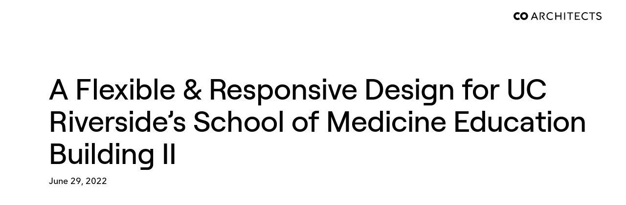

--- FILE ---
content_type: text/html; charset=UTF-8
request_url: https://coarchitects.com/news/p/a-flexible-responsive-design-for-uc-riversides-school-of-medicine-education-building-ii/
body_size: 11626
content:
<!--
 Site by: https://funkhaus.us
 Code by: dChiamp
-->
<!doctype html>
<html data-n-head-ssr lang="en" data-n-head="%7B%22lang%22:%7B%22ssr%22:%22en%22%7D%7D">
    <head>
        <title>CO Architects - A Flexible & Responsive Design for UC Riverside’s School of Medicine Education Building II</title><meta data-n-head="ssr" charset="utf-8"><meta data-n-head="ssr" name="viewport" content="width=device-width,initial-scale=1"><meta data-n-head="ssr" property="og:url" content="https://coarchitects.com/news/p/a-flexible-responsive-design-for-uc-riversides-school-of-medicine-education-building-ii/"><meta data-n-head="ssr" property="og:site_name" content="CO Architects"><meta data-n-head="ssr" property="og:type" content="website"><meta data-n-head="ssr" data-hid="twitter:card" property="twitter:card" content="summary_large_image"><meta data-n-head="ssr" data-hid="og:description" name="description" property="og:description" content="Take a deep dive into the design philosophy that drives the CO Architects | Hensel Phelps design-build project at the&amp;#8230;
"><meta data-n-head="ssr" data-hid="twitter:description" name="twitter:description" property="twitter:description" content="Take a deep dive into the design philosophy that drives the CO Architects | Hensel Phelps design-build project at the&amp;#8230;
"><meta data-n-head="ssr" data-hid="og:image" property="og:image" content="https://api.coarchitects.com/wp-content/uploads/2022/09/Journal_UCR_quad.jpg"><meta data-n-head="ssr" data-hid="og:title" property="og:title" content="A Flexible & Responsive Design for UC Riverside’s School of Medicine Education Building II"><link data-n-head="ssr" rel="icon" type="image/x-icon" href="/favicon.png"><link rel="preload" href="/_nuxt/95b3db0.js" as="script"><link rel="preload" href="/_nuxt/02bc7ac.js" as="script"><link rel="preload" href="/_nuxt/063dc3d.js" as="script"><link rel="preload" href="/_nuxt/7eb1a60.js" as="script"><link rel="preload" href="/_nuxt/7b7882e.js" as="script"><link rel="preload" href="/_nuxt/3c5fa98.js" as="script"><link rel="preload" href="/_nuxt/d60885e.js" as="script"><link rel="preload" href="/_nuxt/eb9ec11.js" as="script"><link rel="preload" href="/_nuxt/0095503.js" as="script"><style data-vue-ssr-id="dcaf5014:0 14ef76be:0 5b6e42a4:0 40b84bd4:0 7a6bb961:0 cfe33614:0 b682ae5a:0 52a77689:0 5346f8b1:0 b5353ad0:0 aa99e90a:0 3414fc86:0 5553bf39:0 50e96e19:0 6fef6446:0 2fa1976a:0 77f1e7b2:0 847f5f9a:0 7cfabb12:0 6b854dee:0 4d4d4cdd:0 05386326:0 46f87132:0 5b18fd54:0 0b11e5af:0 02e81b2c:0">body,html{scroll-snap-type:y proximity}body{font-family:var(--font-primary);font-size:16px;color:var(--color-black);background-color:var(--color-white);margin:0;-webkit-font-smoothing:antialiased;-moz-osx-font-smoothing:grayscale;font-feature-settings:"kern" 1;font-kerning:normal;transition:background-color .6s var(--easing-authentic-motion)}body.intro-is-active,body.panel-is-open{overflow:hidden}body.menu-is-open{overflow:hidden;background-color:var(--color-dark-blue)}::selection{color:var(--color-white);background:var(--color-black);text-decoration-color:transparent}h1,h2,h3,h4,h5{font-weight:400}a{text-decoration:none;color:inherit;transition:color .4s}button{appearance:none;border:none;background-color:transparent;cursor:pointer;outline:none;margin:0}.title .line{display:block}.overlay{position:absolute;top:0;left:0;right:0;bottom:0;background:rgba(0,0,0,.3)}.footer,.page{z-index:100}.page{min-height:100vh;overflow-x:hidden}.header{z-index:200}.menu-panel{z-index:300}.global-hamburger{z-index:400}.link-underline ::v-deep a{color:var(--color-light-blue);position:relative}.link-underline ::v-deep a:after{position:absolute;left:0;right:0;width:0;height:2px;bottom:-2px;content:"";background-color:var(--color-light-blue);transition:width .4s var(--easing-authentic-motion)}@media(hover:hover){.link-underline ::v-deep a:hover:after{width:100%}}.global-footer,.page{transition:background-color .4s var(--easing-authentic-motion)}.global-footer .tag,.global-footer .text,.global-footer .title,.global-footer a,.global-footer h1,.global-footer h2,.global-footer h3,.global-footer h4,.global-footer h5,.global-footer h6,.global-footer p,.global-footer time,.page .tag,.page .text,.page .title,.page a,.page h1,.page h2,.page h3,.page h4,.page h5,.page h6,.page p,.page time{text-decoration-line:line-through;text-decoration-color:transparent;text-decoration-thickness:3px;transition:all .4s var(--easing-authentic-motion)}.global-footer .title,.global-footer h1,.global-footer h2,.global-footer h3,.global-footer h4,.global-footer h5,.global-footer h6,.page .title,.page h1,.page h2,.page h3,.page h4,.page h5,.page h6{text-decoration-thickness:6px}body.blueprint-mode .global-footer,body.blueprint-mode .page{background-color:var(--color-dark-blue)}body.blueprint-mode .global-footer .tag,body.blueprint-mode .global-footer .text,body.blueprint-mode .global-footer .title,body.blueprint-mode .global-footer a,body.blueprint-mode .global-footer h1,body.blueprint-mode .global-footer h2,body.blueprint-mode .global-footer h3,body.blueprint-mode .global-footer h4,body.blueprint-mode .global-footer h5,body.blueprint-mode .global-footer h6,body.blueprint-mode .global-footer p,body.blueprint-mode .global-footer time,body.blueprint-mode .page .tag,body.blueprint-mode .page .text,body.blueprint-mode .page .title,body.blueprint-mode .page a,body.blueprint-mode .page h1,body.blueprint-mode .page h2,body.blueprint-mode .page h3,body.blueprint-mode .page h4,body.blueprint-mode .page h5,body.blueprint-mode .page h6,body.blueprint-mode .page p,body.blueprint-mode .page time{color:transparent;text-decoration-color:var(--color-white);transition:all .4s var(--easing-authentic-motion)}body.blueprint-mode .image{clip-path:inset(0)!important}.has-block-hover .image{overflow:hidden;clip-path:inset(0 0 0 0)}.has-block-hover .image,.has-block-hover .image ::v-deep .media-image,.has-block-hover .image ::v-deep .media-video,.has-block-hover .panel-text{transition:all .4s var(--easing-authentic-motion)!important}@media(hover:hover){.has-block-hover:hover .image{clip-path:inset(25px 25px 25px 25px)!important}.has-block-hover:hover .image ::v-deep .media-image,.has-block-hover:hover .image ::v-deep .media-video{transform:scale(1.05)!important}.has-block-hover:hover .panel-text{color:var(--color-light-blue)!important;transform:translate(25px,-25px)!important}}.list-arrow ul{list-style-type:none;padding:0;margin:0}.list-arrow li{position:relative;padding:0 5px 25px;margin-left:25px;font-family:var(--font-secondary);font-weight:500;font-size:16px;line-height:1.25}.list-arrow li:before{position:absolute;top:0;left:0;transform:translate(-100%);display:block;content:"→"}@media only screen and (min-width:1800px){.list-arrow li{font-size:18px}}@media only screen and (max-width:750px){.list-arrow li{font-size:14px;line-height:1.3}}.blueprint-mode .list-arrow li{color:transparent}.text-area p:first-of-type{margin-top:0}.text-area p:last-of-type{margin-bottom:0}.grow{transform-origin:bottom;animation:grow 2s ease-in-out infinite}@keyframes grow{0%,20%,50%,80%,to{transform:scaleY(1.1)}60%{transform:scaleY(1.333)}}.missing-content{display:flex;justify-content:center;align-items:center;height:25vh;background-color:grey}
.fade-enter,.fade-leave-to{opacity:0}.fade-enter-active,.fade-leave-active{transition:opacity .4s var(--easing-authentic-motion)}.slide-left-leave-to,.slide-right-enter{transform:translateX(-100%)}.slide-left-enter,.slide-right-leave-to{transform:translateX(100%)}.slide-left-enter-active,.slide-left-leave-active,.slide-right-enter-active,.slide-right-leave-active,.slide-up-enter-active,.slide-up-leave-active{transition:transform .4s var(--easing-authentic-motion)}.slide-up-enter{transform:translateY(100%)}.slide-up-enter-to,.slide-up-leave{transform:translateY(0)}.slide-up-leave-to{transform:translateY(-100%)}.slide-down-enter-active,.slide-down-leave-active{transition:transform .4s var(--easing-authentic-motion)}.slide-down-enter{transform:translateY(-100%)}.slide-down-enter-to,.slide-down-leave{transform:translateY(0)}.slide-down-leave-to{transform:translateY(100%)}
:root{--color-white:#fff;--color-alabaser:#fafafa;--color-black:#000;--color-grey:#f1f1f1;--color-dark-blue:#2c3c44;--color-light-blue:#43a0d5;--unit-100vh:100vh;--unit-gap:50px;--unit-max-width:1800px;--font-primary:"Roobert",sans-serif;--font-secondary:"Avenir Next",sans-serif;--easing-authentic-motion:cubic-bezier(0.4,0,0.2,1)}@media only screen and (max-width:750px){:root{--unit-gap:30px}}

@font-face{font-family:"Avenir Next";src:url(/_nuxt/fonts/avenir-next-medium.0354021.woff2) format("woff2");font-style:normal;font-weight:500}@font-face{font-family:"Avenir Next";src:url(/_nuxt/fonts/avenir-next-medium-italic.315d461.woff2) format("woff2");font-style:italic;font-weight:500}@font-face{font-family:"Roobert";src:url(/_nuxt/fonts/roobert-medium.6681d59.woff2) format("woff2");font-style:normal;font-weight:500}@font-face{font-family:"Roobert";src:url(/_nuxt/fonts/roobert-medium-italic.4f1acba.woff2) format("woff2");font-style:italic;font-weight:500}
xx :root{--prestige-parallax:var(--prestige-parallax,"0px");--prestige-duration:var(--prestige-duration,"600ms")}.prestige-parallax-active{transition:transform .1s ease-out;transform:translateY(var(--prestige-parallax))}.prestige-translate-fade-enter-active,.prestige-translate-fade-leave-active{transition:top var(--prestige-duration) ease-out,opacity var(--prestige-duration) ease-out,transform .1s ease-out;position:relative}.prestige-translate-fade-leave{opacity:0;top:100px}.prestige-translate-fade-enter{opacity:1;top:0}.prestige-scale-enter-active,.prestige-scale-leave-active{transition:opacity var(--prestige-duration) ease-out}.prestige-scale-enter-active .wp-image,.prestige-scale-leave-active .wp-image{transition:transform var(--prestige-duration) ease-out}.prestige-scale-leave{opacity:0}.prestige-scale-leave .wp-image{transform:scale(.2)}.prestige-scale-enter{opacity:1}.prestige-scale-enter .wp-image{transform:scale(1)}.prestige-clip-enter-active.wp-image,.prestige-clip-enter-active .wp-image,.prestige-clip-leave-active.wp-image,.prestige-clip-leave-active .wp-image{transition:transform var(--prestige-duration) ease-out,opacity var(--prestige-duration) ease-out,clip-path var(--prestige-duration) ease-out}.prestige-clip-leave.wp-image .media,.prestige-clip-leave .wp-image .media{opacity:0;transform:translateX(-40px);clip-path:polygon(0 0,0 0,0 100%,0 100%)}.prestige-clip-enter.wp-image .media,.prestige-clip-enter .wp-image .media{opacity:1;transform:translateX(0);clip-path:polygon(0 0,100% 0,100% 100%,0 100%)}.prestige-clip-out-enter-active.wp-image,.prestige-clip-out-enter-active .wp-image,.prestige-clip-out-leave-active.wp-image,.prestige-clip-out-leave-active .wp-image{transition:all .4s ease-in-out}.prestige-clip-out-leave.wp-image,.prestige-clip-out-leave .wp-image{clip-path:inset(0 40% 0 40%)}.prestige-clip-out-enter.wp-image,.prestige-clip-out-enter .wp-image{clip-path:inset(0)}.prestige-mask-active.wp-image,.prestige-mask-active .wp-image{transform:translateY(0)}.prestige-mask-active.wp-image .media,.prestige-mask-active .wp-image .media{transform:scale(1.2);object-position:center var(--prestige-parallax)}
.nuxt-progress{position:fixed;top:0;left:0;right:0;height:3px;width:0;opacity:1;transition:width .1s,opacity .4s;background-color:#000;z-index:999999}.nuxt-progress.nuxt-progress-notransition{transition:none}.nuxt-progress-failed{background-color:red}
.layout-default{position:relative;overflow:hidden;--scroll-top:0px}.layout-default .scrim-menu{position:absolute;top:0;left:0;width:100%;height:100%;z-index:20;transition:all .4s var(--easing-authentic-motion);cursor:pointer}.layout-default .viewport{transform-origin:right var(--scroll-top);transition:transform .8s var(--easing-authentic-motion),background-color .4s var(--easing-authentic-motion)}.menu-is-open .layout-default .viewport{transform:scale(45%)}@media only screen and (min-width:1800px){.menu-is-open .layout-default .viewport{transform:scale(64%)}}@media only screen and (max-width:1024px){.menu-is-open .layout-default .viewport{transform:scale(1)}}
.wp-seo[data-v-3e9c8a2c]{display:none}
.global-header[data-v-3ad5bdee]{width:100%;position:relative;overflow:hidden;z-index:700}.global-header .header.desktop[data-v-3ad5bdee]{display:flex;flex-direction:row;justify-content:space-between;align-items:center;padding-right:200px;box-sizing:border-box}.global-header .header.mobile[data-v-3ad5bdee]{display:none}.global-header .breadcrumb[data-v-3ad5bdee]{position:absolute;top:0;right:250px;font-size:18px;line-height:1.3;font-weight:500;font-family:var(--font-secondary);color:var(--color-white);text-transform:capitalize;z-index:10;padding:22px 0 0;transition:color .4s var(--easing-authentic-motion)}.global-header.is-scrolled .breadcrumb[data-v-3ad5bdee],.global-header.menu-is-open .breadcrumb[data-v-3ad5bdee],.menu-is-open.route-projects-type .global-header .breadcrumb[data-v-3ad5bdee],.theme-black .global-header .breadcrumb[data-v-3ad5bdee]{color:var(--color-black)}.route-projects-type .global-header .breadcrumb[data-v-3ad5bdee]{color:var(--color-white)}.route-projects-type .global-header.is-scrolled .breadcrumb[data-v-3ad5bdee]{color:var(--color-black)}@media(hover:hover){.global-header .breadcrumb[data-v-3ad5bdee]:not(.exact-active-link):hover{color:var(--color-light-blue)}}@media only screen and (max-width:1024px){.global-header .breadcrumb.desktop[data-v-3ad5bdee],.global-header .header.desktop[data-v-3ad5bdee]{display:none!important}.global-header .breadcrumb[data-v-3ad5bdee]{right:unset;left:65px;font-size:14px;padding-top:24px}.global-header .panel-inner[data-v-3ad5bdee]{height:100%;display:flex;flex-direction:column;justify-content:center}.global-header .header.mobile[data-v-3ad5bdee]{display:inline-block;margin-left:40px}}
.header-floating[data-v-1def25d1]{--unit-header-height:66px;--unit-header-height-small:66px;padding:0 50px;box-sizing:border-box;position:fixed;z-index:900;top:0;left:0;width:100%;height:var(--unit-header-height);transition:transform .4s var(--easing-authentic-motion)}.header-floating .hotspot[data-v-1def25d1]{position:absolute;top:100%;height:100%;left:0;width:100%}.header-floating .color[data-v-1def25d1]{position:absolute;top:0;left:0;width:100%;height:100%;background-color:var(--color-white);z-index:0;transform:translateY(-100%);transition:transform .4s var(--easing-authentic-motion)}.header-floating.state-off[data-v-1def25d1]{height:var(--unit-header-height-small);transform:translateY(-100%)}.header-floating.state-top[data-v-1def25d1]{height:var(--unit-header-height);transform:translateY(0)}.header-floating.state-top .hotspot[data-v-1def25d1]{display:none}.header-floating.menu-is-open .color[data-v-1def25d1],.header-floating.menu-is-open.state-top .color[data-v-1def25d1]{transform:translateY(0)}.header-floating.state-float[data-v-1def25d1]{height:var(--unit-header-height-small);transform:translateY(0)}.header-floating.state-float .hotspot[data-v-1def25d1]{display:none}.header-floating.state-float .color[data-v-1def25d1]{transform:translateY(0)}@media only screen and (max-width:750px){.header-floating[data-v-1def25d1]{padding:0 30px}}
.menu-tracking[data-v-02eae6b2]{--menu-active-width:0px;--menu-translate:0px}.menu-tracking .menu[data-v-02eae6b2]{position:relative;z-index:10;display:inline-block;list-style:none;padding:0;margin:0}.menu-tracking .menu[data-v-02eae6b2]:before{position:absolute;top:0;left:var(--menu-translate);height:4px;width:var(--menu-active-width);content:"";background:var(--color-white);transition:all .4s var(--easing-authentic-motion);opacity:0}.menu-tracking[data-v-02eae6b2]  .menu-item{display:inline-block;margin-right:50px}.menu-tracking[data-v-02eae6b2]  .menu-link{position:relative;display:block;text-transform:capitalize;font-size:24px;line-height:1.16;font-weight:500;padding-top:19px;color:var(--color-white)}.menu-tracking[data-v-02eae6b2]  .menu-link:before{position:absolute;top:0;left:0;height:4px;width:0;content:"";background:var(--color-white);transition:all .4s var(--easing-authentic-motion);opacity:1}.menu-tracking[data-v-02eae6b2]  .menu-link.active-link:before{width:100%}.is-scrolled .menu-tracking .menu[data-v-02eae6b2]:before,.menu-is-open .menu-tracking .menu[data-v-02eae6b2]:before,.theme-black .menu-tracking .menu[data-v-02eae6b2]:before{background:var(--color-black)}.is-scrolled .menu-tracking[data-v-02eae6b2]  .menu-link,.menu-is-open .menu-tracking[data-v-02eae6b2]  .menu-link,.theme-black .menu-tracking[data-v-02eae6b2]  .menu-link{color:var(--color-black)}.is-scrolled .menu-tracking[data-v-02eae6b2]  .menu-link:before,.menu-is-open .menu-tracking[data-v-02eae6b2]  .menu-link:before,.theme-black .menu-tracking[data-v-02eae6b2]  .menu-link:before{background:var(--color-black)}@media(hover:hover){.menu-tracking .menu[data-v-02eae6b2]:hover:before{opacity:1}.menu-tracking .menu[data-v-02eae6b2]:hover  .menu-link:before{opacity:0}}
.hamburger[data-v-456ea9a7]{display:none;position:fixed;top:20px;left:30px;cursor:pointer;z-index:900;flex-direction:column;justify-content:center;align-items:center;width:25px;height:25px;border-radius:100%;background-color:var(--color-white);transition:all .4s var(--easing-authentic-motion)}.hamburger .line[data-v-456ea9a7]{height:2px;width:14px;margin:2px;transition:transform .4s cubic-bezier(.4,0,.2,1),opacity .4s cubic-bezier(.4,0,.2,1),background-color .4s cubic-bezier(.4,0,.2,1)}.hamburger .line[data-v-456ea9a7],.is-scrolled .hamburger[data-v-456ea9a7]{background-color:var(--color-dark-blue)}.is-scrolled .hamburger .line[data-v-456ea9a7]{background-color:var(--color-white)}.intro-is-active .hamburger[data-v-456ea9a7]{opacity:0;pointer-events:none}.hamburger.is-open[data-v-456ea9a7]{background-color:var(--color-dark-blue)}.hamburger.is-open .line[data-v-456ea9a7]{background-color:var(--color-white)}.hamburger.is-open .line-1[data-v-456ea9a7]{transform:rotate(45deg) translate(2px,2px)}.hamburger.is-open .line-2[data-v-456ea9a7]{transform:rotate(-45deg) translate(2px,-2px)}@media(hover:hover){.hamburger:hover .line-1[data-v-456ea9a7]{transform:translateY(-2px)}.hamburger:hover .line-2[data-v-456ea9a7]{transform:translateY(2px)}.hamburger:hover.is-open[data-v-456ea9a7]{background-color:var(--color-light-blue)}}@media only screen and (max-width:1024px){.hamburger[data-v-456ea9a7]{display:flex}}
.global-logo[data-v-50f1d956]{display:block;position:fixed;right:0;top:0;z-index:900;padding:25px 50px 0 0;transition:all .4s var(--easing-authentic-motion)}.global-logo .logo[data-v-50f1d956]{display:block;overflow:hidden;position:relative}.global-logo .svg[data-v-50f1d956]{max-width:180px;height:auto;transform:translate(0);transition:transform .4s var(--easing-authentic-motion)}.global-logo .svg path[data-v-50f1d956]{fill:var(--color-black);transition:fill .4s var(--easing-authentic-motion)}.global-logo.at-top .svg path[data-v-50f1d956]{fill:var(--color-white)}.global-logo.slide[data-v-50f1d956]{mix-blend-mode:difference}.global-logo.slide .svg[data-v-50f1d956]{transform:translate(150px)}.global-logo.slide .svg path[data-v-50f1d956]{fill:var(--color-white)}.menu-is-open.route-projects-type .global-logo.at-top .svg path[data-v-50f1d956],.theme-black .global-logo.at-top .svg path[data-v-50f1d956]{fill:var(--color-black)}.route-projects-type .global-logo.at-top .svg path[data-v-50f1d956]{fill:var(--color-white)}.theme-white.menu-is-open .global-logo .svg path[data-v-50f1d956]{fill:var(--color-black)}@media only screen and (max-width:1024px){.global-logo[data-v-50f1d956]{padding-right:30px;padding-top:25px}.global-logo .svg[data-v-50f1d956]{transform:translate(150px)}}
.page-news-detail[data-v-bbf4e7dc]{margin-top:150px}.page-news-detail .panel-title[data-v-bbf4e7dc]{max-width:1480px;margin-left:100px;margin-right:auto}.page-news-detail .title[data-v-bbf4e7dc]{text-align:left;font-size:60px;line-height:1.1;margin:0 0 15px;transition:transform .8s var(--easing-authentic-motion)}.page-news-detail .date[data-v-bbf4e7dc]{display:block;font-size:18px;line-height:1.1;font-family:var(--font-secondary);font-weight:500;transition:transform .8s var(--easing-authentic-motion) .1s}.page-news-detail .date[data-v-bbf4e7dc],.page-news-detail .title[data-v-bbf4e7dc]{transform:translate(-20%)}.page-news-detail .panel-image[data-v-bbf4e7dc]{margin:var(--unit-gap) 0;padding:0 var(--unit-gap);box-sizing:border-box}.page-news-detail .image[data-v-bbf4e7dc]{transition:clip-path .8s var(--easing-authentic-motion)}.page-news-detail .panel-content[data-v-bbf4e7dc]{min-height:var(--unit-100vh)}.page-news-detail #news-content[data-v-bbf4e7dc]  .wp-image{clip-path:inset(0 100% 0 0);transition:clip-path .8s var(--easing-authentic-motion)}.page-news-detail #news-content[data-v-bbf4e7dc]  .wp-image:nth-of-type(2n){clip-path:inset(0 0 0 100%)}.page-news-detail #news-content[data-v-bbf4e7dc]  .wp-image.has-intersected:nth-of-type(n){clip-path:inset(0)}.page-news-detail .panel-next-prev[data-v-bbf4e7dc]{display:flex;flex-direction:row;padding:100px;box-sizing:border-box;background-color:var(--color-dark-blue)}.page-news-detail .panel-next-prev[data-v-bbf4e7dc]  .block-next{width:50%}.page-news-detail .panel-next-prev.has-next[data-v-bbf4e7dc]{justify-content:flex-end}.page-news-detail .panel-next-prev.has-next[data-v-bbf4e7dc]  .block-next:last-of-type{margin-left:50px}.page-news-detail .panel-image.is-above .image[data-v-bbf4e7dc],.page-news-detail .panel-image.is-below .image[data-v-bbf4e7dc]{clip-path:inset(0 100% 0 0);transform:translateY(10%)}.page-news-detail .panel-image.in-view .image[data-v-bbf4e7dc],.page-news-detail .panel-title.has-intersected .image[data-v-bbf4e7dc]{transform:translate(0);clip-path:inset(0)}.page-news-detail .panel-image.in-view .date[data-v-bbf4e7dc],.page-news-detail .panel-image.in-view .title[data-v-bbf4e7dc],.page-news-detail .panel-title.has-intersected .date[data-v-bbf4e7dc],.page-news-detail .panel-title.has-intersected .title[data-v-bbf4e7dc]{transform:translate(0)}@media only screen and (min-width:1800px){.page-news-detail .panel-title[data-v-bbf4e7dc]{max-width:1080px;margin-left:120px}}@media only screen and (max-width:1024px){.page-news-detail .panel-next-prev[data-v-bbf4e7dc]{padding:60px}}@media only screen and (max-width:750px){.page-news-detail[data-v-bbf4e7dc]{margin-top:100px}.page-news-detail .panel-title[data-v-bbf4e7dc]{margin:0;padding:0 var(--unit-gap)}.page-news-detail .title[data-v-bbf4e7dc]{font-size:40px}.page-news-detail .date[data-v-bbf4e7dc]{font-size:14px}.page-news-detail .panel-next-prev[data-v-bbf4e7dc]{padding:40px 30px;flex-wrap:wrap}.page-news-detail .panel-next-prev[data-v-bbf4e7dc]  .block-next{width:100%}.page-news-detail .panel-next-prev[data-v-bbf4e7dc]  .block-next:nth-of-type(n){margin:0 0 20px!important}}
.wp-image[data-v-9eff1d0a]{margin:0;width:100%}.wp-image .sizer[data-v-9eff1d0a]{position:relative;z-index:0;transition:opacity .4s ease-in-out}.wp-image .background-color[data-v-9eff1d0a]{opacity:.1;z-index:0}.wp-image .background-color[data-v-9eff1d0a],.wp-image .media[data-v-9eff1d0a]{width:100%;height:100%;position:absolute;top:0;left:0}.wp-image .media[data-v-9eff1d0a]{opacity:0;transition:opacity .4s ease-in-out;z-index:10}.wp-image .media-video[data-v-9eff1d0a]{z-index:20}.wp-image .caption[data-v-9eff1d0a]{position:absolute;bottom:0;left:0;width:100%;padding:0 10px;box-sizing:border-box;text-align:center;color:var(--color-white);z-index:999;margin-bottom:10px}.wp-image .caption[data-v-9eff1d0a]  p:last-of-type{margin-bottom:0}.wp-image .scrim[data-v-9eff1d0a]{position:absolute;top:0;left:0;width:100%;height:100%;z-index:20;background-color:transparent;transition:all .4s var(--easing-authentic-motion)}.wp-image.mode-cover[data-v-9eff1d0a],.wp-image.mode-fullbleed[data-v-9eff1d0a],.wp-image.mode-intrinsic-ratio[data-v-9eff1d0a]{position:relative}.wp-image.mode-cover .sizer[data-v-9eff1d0a],.wp-image.mode-fullbleed .sizer[data-v-9eff1d0a]{width:100%;height:100%;top:0;left:0;position:absolute}.wp-image.object-fit-cover .media[data-v-9eff1d0a]{object-fit:cover}.wp-image.object-fit-contain .media[data-v-9eff1d0a]{object-fit:contain}.wp-image.has-loaded .media[data-v-9eff1d0a]{opacity:1}.wp-image.is-svg .media[data-v-9eff1d0a]{object-fit:contain;position:relative;height:auto;width:100%}.wp-image.has-error .media[data-v-9eff1d0a]{opacity:1}.wp-image.has-error.has-image-error .media-image[data-v-9eff1d0a],.wp-image.has-error.has-video-error .media-video[data-v-9eff1d0a]{opacity:0}
.blueprint-media[data-v-5cc03f94]{pointer-events:none;z-index:20;opacity:0;background:var(--color-dark-blue);border:6px solid transparent;transition:all .4s var(--easing-authentic-motion);box-sizing:border-box}.blueprint-media[data-v-5cc03f94],.blueprint-media .line[data-v-5cc03f94]{position:absolute;top:0;left:0;height:100%;width:100%}.blueprint-media .line.line-1[data-v-5cc03f94]{background:linear-gradient(to top right,transparent calc(50% - 6px),#fff,transparent calc(50% + 6px))}.blueprint-media .line.line-2[data-v-5cc03f94]{background:linear-gradient(to top left,transparent calc(50% - 6px),#fff,transparent calc(50% + 6px))}.menu-is-open .blueprint-media[data-v-5cc03f94]{border:6px solid #fff;opacity:1}
.wp-gutenberg[data-v-6bfbcd6e]{--unit-margin-large:80px;--unit-margin-small:60px;--unit-margin-xsmall:15px;--unit-gutter:var(--unit-gap,40px);--unit-max-width-large:var(--unit-max-width,1600px);--unit-max-width-medium:1280px;--unit-max-width-small:960px;margin:var(--unit-margin-large) auto;display:flow-root}.wp-gutenberg>.gutenberg-block[data-v-6bfbcd6e]{margin:var(--unit-margin-small) auto;max-width:var(--unit-max-width-large);padding:0 var(--unit-gutter);box-sizing:border-box}.wp-gutenberg>.gutenberg-block[data-v-6bfbcd6e]:first-child{margin-top:0}.wp-gutenberg>.gutenberg-block[data-v-6bfbcd6e]:last-child{margin-bottom:0}.wp-gutenberg .margin-section[data-v-6bfbcd6e]{margin:var(--unit-margin-small) auto}.wp-gutenberg .margin-section+.margin-text[data-v-6bfbcd6e]{margin-bottom:var(--unit-margin-xsmall)}.wp-gutenberg .margin-text[data-v-6bfbcd6e]{margin:var(--unit-margin-small) auto 0 auto;max-width:var(--unit-max-width-small)}.wp-gutenberg .margin-text+.margin-text[data-v-6bfbcd6e]{margin:var(--unit-margin-xsmall) auto}.wp-gutenberg .margin-text+.margin-section[data-v-6bfbcd6e]{margin-top:var(--unit-margin-small)}.wp-gutenberg .margin-text[data-v-6bfbcd6e]:first-child{margin-bottom:var(--unit-margin-xsmall)}.wp-gutenberg .margin-text[data-v-6bfbcd6e]  a{position:relative;color:var(--color-light-blue);transition:all .4s var(--easing-authentic-motion,"ease-in-out")}.wp-gutenberg .margin-text[data-v-6bfbcd6e]  a:after{position:absolute;left:0;right:0;width:100%;height:2px;bottom:-2px;content:"";background-color:var(--color-light-blue);transition:width .4s var(--easing-authentic-motion)}@media(hover:hover){.wp-gutenberg .margin-text[data-v-6bfbcd6e]  a:hover:after{width:0}}.blueprint-mode .wp-gutenberg .margin-text[data-v-6bfbcd6e]  a{background-color:transparent;color:transparent}.blueprint-mode .wp-gutenberg .margin-text[data-v-6bfbcd6e]  a:after{width:0}.wp-gutenberg .gutenberg-columns[data-v-6bfbcd6e]  .gutenberg-column{padding:0 var(--unit-margin-small);box-sizing:border-box}.wp-gutenberg .gutenberg-columns[data-v-6bfbcd6e]  .gutenberg-column .gutenberg-block{padding:0}.wp-gutenberg .gutenberg-columns[data-v-6bfbcd6e]  .gutenberg-heading,.wp-gutenberg .gutenberg-columns[data-v-6bfbcd6e]  .gutenberg-list,.wp-gutenberg .gutenberg-columns[data-v-6bfbcd6e]  .gutenberg-paragraph{max-width:450px}.wp-gutenberg .gutenberg-columns+.gutenberg-columns[data-v-6bfbcd6e]{margin-top:var(--unit-margin-small)}@media only screen and (max-width:750px){.wp-gutenberg .gutenberg-columns[data-v-6bfbcd6e]  .gutenberg-column{margin-bottom:var(--unit-margin-small);padding:0}.wp-gutenberg .gutenberg-columns[data-v-6bfbcd6e]  .gutenberg-column:last-child{margin-bottom:0}.wp-gutenberg .gutenberg-columns[data-v-6bfbcd6e]  .gutenberg-column.column-empty{display:none}}.wp-gutenberg .gutenberg-gallery[data-v-6bfbcd6e]{--half-margin:calc(var(--unit-margin-small)/2);padding:0 var(--half-margin)}.wp-gutenberg .gutenberg-gallery.mode-masonry[data-v-6bfbcd6e]  .column{box-sizing:border-box;padding:0 var(--half-margin)}.wp-gutenberg .gutenberg-gallery.mode-masonry[data-v-6bfbcd6e]  .image{margin:var(--unit-margin-small) 0}.wp-gutenberg .gutenberg-gallery.mode-masonry[data-v-6bfbcd6e]  .image:first-child{margin-top:0}.wp-gutenberg .gutenberg-gallery.mode-masonry[data-v-6bfbcd6e]  .image:last-child{margin-bottom:0}.wp-gutenberg .gutenberg-gallery.mode-cropped[data-v-6bfbcd6e]{margin-bottom:calc(var(--unit-margin-small)*-1)}.wp-gutenberg .gutenberg-gallery.mode-cropped[data-v-6bfbcd6e]  .image{margin-bottom:var(--unit-margin-small);padding:0 var(--half-margin);box-sizing:border-box}@media only screen and (max-width:750px){.wp-gutenberg .gutenberg-gallery.mode-cropped[data-v-6bfbcd6e]  .image,.wp-gutenberg .gutenberg-gallery.mode-masonry[data-v-6bfbcd6e]  .column{padding:0}}.wp-gutenberg .gutenberg-quote[data-v-6bfbcd6e]{max-width:var(--unit-max-width-medium);text-align:center;font-size:40px}.wp-gutenberg .gutenberg-quote[data-v-6bfbcd6e]  p{margin:var(--unit-margin-small) auto}.wp-gutenberg .gutenberg-quote[data-v-6bfbcd6e]  .citation{font-size:50%;font-weight:500;margin-top:10px}.wp-gutenberg .gutenberg-cover[data-v-6bfbcd6e]{max-width:100%;padding:0;height:70vh;min-height:400px}.wp-gutenberg .gutenberg-heading[data-v-6bfbcd6e]{max-width:var(--unit-max-width-small)}.wp-gutenberg .gutenberg-heading.align-center[data-v-6bfbcd6e]{max-width:var(--unit-max-width-medium)}.wp-gutenberg .gutenberg-heading.is-h1[data-v-6bfbcd6e]{font-size:40px}.wp-gutenberg .gutenberg-heading.is-h2[data-v-6bfbcd6e]{font-size:30px}.wp-gutenberg .gutenberg-heading.is-h3[data-v-6bfbcd6e]{font-size:20px}.wp-gutenberg .gutenberg-heading.is-h4[data-v-6bfbcd6e]{font-size:10px}.wp-gutenberg .gutenberg-paragraph[data-v-6bfbcd6e]{line-height:1.4}.wp-gutenberg .gutenberg-paragraph+.gutenberg-heading[data-v-6bfbcd6e],.wp-gutenberg .gutenberg-paragraph+.gutenberg-paragraph[data-v-6bfbcd6e]{margin-top:var(--unit-margin-small)}.wp-gutenberg .gutenberg-list[data-v-6bfbcd6e]{padding:0 calc(var(--unit-gutter)*2)}.wp-gutenberg .gutenberg-list[data-v-6bfbcd6e]  li{margin:10px 0}.wp-gutenberg .gutenberg-list.is-ul[data-v-6bfbcd6e]  li{padding-left:1ch}.wp-gutenberg .gutenberg-list.is-ul[data-v-6bfbcd6e]  li::marker{content:"—"}.wp-gutenberg .gutenberg-list+.gutenberg-paragraph[data-v-6bfbcd6e]{margin-top:var(--unit-margin-small)}.wp-gutenberg .gutenberg-freeform[data-v-6bfbcd6e]  img{width:100vw;transform:translateX(-50%);height:auto;display:block;margin:var(--unit-margin-small) auto var(--unit-margin-small) 50%;max-width:var(--unit-max-width-large);padding:0 var(--unit-gutter);box-sizing:border-box;max-height:80vh;object-fit:contain}.wp-gutenberg .gutenberg-freeform[data-v-6bfbcd6e]  img+h1,.wp-gutenberg .gutenberg-freeform[data-v-6bfbcd6e]  img+h2,.wp-gutenberg .gutenberg-freeform[data-v-6bfbcd6e]  img+h3,.wp-gutenberg .gutenberg-freeform[data-v-6bfbcd6e]  img+h4,.wp-gutenberg .gutenberg-freeform[data-v-6bfbcd6e]  img+h5,.wp-gutenberg .gutenberg-freeform[data-v-6bfbcd6e]  img+h6,.wp-gutenberg .gutenberg-freeform[data-v-6bfbcd6e]  img+p{margin-top:var(--unit-margin-small)}.wp-gutenberg .gutenberg-freeform[data-v-6bfbcd6e]  h1,.wp-gutenberg .gutenberg-freeform[data-v-6bfbcd6e]  h2,.wp-gutenberg .gutenberg-freeform[data-v-6bfbcd6e]  h3,.wp-gutenberg .gutenberg-freeform[data-v-6bfbcd6e]  h4,.wp-gutenberg .gutenberg-freeform[data-v-6bfbcd6e]  h5,.wp-gutenberg .gutenberg-freeform[data-v-6bfbcd6e]  h6{max-width:var(--unit-max-width-medium);margin:var(--unit-margin-small) auto}.wp-gutenberg .gutenberg-freeform[data-v-6bfbcd6e]  h1+img,.wp-gutenberg .gutenberg-freeform[data-v-6bfbcd6e]  h2+img,.wp-gutenberg .gutenberg-freeform[data-v-6bfbcd6e]  h3+img,.wp-gutenberg .gutenberg-freeform[data-v-6bfbcd6e]  h4+img,.wp-gutenberg .gutenberg-freeform[data-v-6bfbcd6e]  h5+img,.wp-gutenberg .gutenberg-freeform[data-v-6bfbcd6e]  h6+img{margin-top:var(--unit-margin-small)}.wp-gutenberg .gutenberg-freeform[data-v-6bfbcd6e]  p{max-width:var(--unit-max-width-small);margin:var(--unit-margin-small) auto}.wp-gutenberg .gutenberg-freeform[data-v-6bfbcd6e]  p+img{margin-top:var(--unit-margin-small)}.wp-gutenberg .gutenberg-freeform[data-v-6bfbcd6e] :first-child,.wp-gutenberg .gutenberg-freeform[data-v-6bfbcd6e]  p+img:first-child,.wp-gutenberg .gutenberg-freeform[data-v-6bfbcd6e]  p+img:last-child{margin-top:0}.wp-gutenberg .gutenberg-freeform[data-v-6bfbcd6e] :last-child{margin-bottom:0}
.gutenberg-heading[data-v-1c8de2e8]{font-weight:400}.gutenberg-heading.align-left[data-v-1c8de2e8]{text-align:left}.gutenberg-heading.align-center[data-v-1c8de2e8]{text-align:center}.gutenberg-heading.align-right[data-v-1c8de2e8]{text-align:right}
.gutenberg-paragraph.align-left[data-v-12b45ef8]{text-align:left}.gutenberg-paragraph.align-center[data-v-12b45ef8]{text-align:center}.gutenberg-paragraph.align-right[data-v-12b45ef8]{text-align:right}.gutenberg-paragraph.has-drop-cap[data-v-12b45ef8]:first-letter{float:left;font-size:3em;padding-top:.15em;padding-right:.15em}
.gutenberg-image[data-v-3cdd1fae]{width:100%;margin-right:auto;margin-left:auto;overflow:hidden;transition:all .7s var(--easing-authentic-motion)}.gutenberg-image .image[data-v-3cdd1fae]{clip-path:inset(0 100% 0 0);transition:clip-path .7s var(--easing-authentic-motion)}.gutenberg-image .image.has-intersected[data-v-3cdd1fae]{clip-path:inset(0)}.gutenberg-image .image[data-v-3cdd1fae]  .media{transition:all .8s var(--easing-authentic-motion)}.gutenberg-image.align-center[data-v-3cdd1fae]{margin-right:auto;margin-left:auto}.gutenberg-image.align-left[data-v-3cdd1fae]{margin-left:0;margin-right:auto}.gutenberg-image.align-right[data-v-3cdd1fae]{margin-left:auto;margin-right:0}.gutenberg-image.size-full[data-v-3cdd1fae],.gutenberg-image.size-large[data-v-3cdd1fae]{max-width:100%}.gutenberg-image.size-medium[data-v-3cdd1fae]{max-width:50%}.gutenberg-image.size-thumbnail[data-v-3cdd1fae]{max-width:25%}@media only screen and (max-width:750px){.gutenberg-image[data-v-3cdd1fae],.gutenberg-image.size-medium[data-v-3cdd1fae],.gutenberg-image.size-thumbnail[data-v-3cdd1fae]{max-width:100%}}
.gutenberg-columns[data-v-de35aef8]{display:flex;width:100%}.gutenberg-columns .gutenberg-column[data-v-de35aef8]:first-child{padding-left:0}.gutenberg-columns .gutenberg-column[data-v-de35aef8]:last-child{padding-right:0}@media only screen and (max-width:750px){.gutenberg-columns[data-v-de35aef8]{display:block}.gutenberg-columns .gutenberg-column[data-v-de35aef8]{flex-basis:1;padding:0}}
.gutenberg-column[data-v-17d4770a]{flex-basis:var(--flex-basis,0);flex-grow:1;display:flex;flex-direction:column;flex-wrap:nowrap;justify-content:flex-start;align-content:stretch;align-items:stretch}.gutenberg-column[data-v-17d4770a] >*{width:100%}.gutenberg-column.vertical-alignment-top[data-v-17d4770a]{justify-content:flex-start}.gutenberg-column.vertical-alignment-center[data-v-17d4770a]{justify-content:center}.gutenberg-column.vertical-alignment-bottom[data-v-17d4770a]{justify-content:flex-end}.gutenberg-column .gutenberg-columns+.gutenberg-columns[data-v-17d4770a]{margin-top:0}.gutenberg-column>.wp-gutenberg[data-v-17d4770a]{margin:0}
.block-next[data-v-32ddfeda]{display:block;position:relative;z-index:0}.block-next .image[data-v-32ddfeda]{margin-bottom:25px;transition:clip-path .8s var(--easing-authentic-motion)}.block-next .image[data-v-32ddfeda]  .scrim{background-color:rgba(0,0,0,.25)}.block-next .text[data-v-32ddfeda]{position:absolute;z-index:40;top:50%;left:50%;transform:translate(-50%,-50%);padding:20px;box-sizing:border-box;display:flex;flex-direction:column;flex-wrap:nowrap;justify-content:center;align-content:center;align-items:center;color:var(--color-white);font-size:30px;line-height:1;text-align:center;word-spacing:100vw;transition:opacity .4s var(--easing-authentic-motion)}.block-next .text-on[data-v-32ddfeda]{opacity:0}.block-next .title[data-v-32ddfeda]{margin:0 0 5px;font-size:16px;color:var(--color-white)}.block-next .location[data-v-32ddfeda],.block-next .title[data-v-32ddfeda]{transition:transform .8s var(--easing-authentic-motion)}.block-next .location[data-v-32ddfeda]{margin:0;font-size:14px;color:var(--color-light-blue)}.block-next.is-below .image[data-v-32ddfeda]{clip-path:inset(0 50%);transform:translateY(10%)}.block-next.is-below .location[data-v-32ddfeda],.block-next.is-below .title[data-v-32ddfeda]{transform:translateY(10%)}.block-next.is-above .image[data-v-32ddfeda]{clip-path:inset(0 50%);transform:translateY(-10%)}.block-next.is-above .location[data-v-32ddfeda],.block-next.is-above .title[data-v-32ddfeda]{transform:translateY(-10%)}.block-next.in-view .image[data-v-32ddfeda]{transform:translate(0);clip-path:inset(0)}.block-next.in-view .title[data-v-32ddfeda]{transform:translate(0)}@media(hover:hover){.block-next:hover .text-off.text[data-v-32ddfeda]{opacity:0}.block-next:hover .text-on.text[data-v-32ddfeda]{opacity:1}}@media only screen and (max-width:1024px){.block-next .text[data-v-32ddfeda]{font-size:21px}}@media only screen and (max-width:750px){.block-next .meta[data-v-32ddfeda]{max-width:300px}}
.panel-menu[data-v-8eacb2c8]{position:fixed;top:0;left:0;height:var(--unit-100vh,100vh);width:50%;background-color:var(--color-white);transform:translate(-100%);z-index:400;transition:transform .8s var(--easing-authentic-motion);display:flex;align-items:center;cursor:pointer}.panel-menu.is-open[data-v-8eacb2c8]{transform:translate(0)}.panel-menu .menu[data-v-8eacb2c8]{padding:0 50px;margin:0;list-style:none}.panel-menu .menu-title[data-v-8eacb2c8]{color:var(--color-light-blue);margin:0 0 12px;font-size:14px;line-height:1.4;font-weight:500}.panel-menu[data-v-8eacb2c8]  .menu-item{position:relative;display:block;text-transform:capitalize;font-size:24px;line-height:1.16;font-weight:500;margin:0;padding:0;color:var(--color-black)}.panel-menu[data-v-8eacb2c8]  .menu-link{padding:0 0 15px;display:block}.panel-menu .mobile[data-v-8eacb2c8]{display:none}@media(hover:hover){.panel-menu[data-v-8eacb2c8]  .menu-item:hover{color:var(--color-light-blue)}}@media only screen and (min-width:1800px){.panel-menu[data-v-8eacb2c8]{width:33%}}@media only screen and (max-width:1024px){.panel-menu[data-v-8eacb2c8]{width:100%}.panel-menu[data-v-8eacb2c8]  .menu-item{font-size:16px}.panel-menu[data-v-8eacb2c8]  .menu-link{padding-bottom:10px}}@media only screen and (max-width:1024px){.panel-menu .mobile[data-v-8eacb2c8]{display:flex;flex-wrap:wrap;height:100%;align-content:center;justify-content:flex-start;padding:0 30px;box-sizing:border-box}.panel-menu .desktop[data-v-8eacb2c8]{display:none}.panel-menu .menu[data-v-8eacb2c8]{width:50%;padding:0 12px 0 0;box-sizing:border-box}.panel-menu .name-projects-menu[data-v-8eacb2c8]{width:100%;padding-top:20px;margin-top:50px;position:relative}}
.panel-content[data-v-8b85b860]{position:fixed;top:0;left:0;z-index:900;height:var(--unit-100vh,100vh);width:100%;transform:translateY(100%);background-color:var(--color-grey);cursor:pointer;transition:transform .8s var(--easing-authentic-motion),opacity .4s var(--easing-authentic-motion)}.panel-content.is-open[data-v-8b85b860]{transform:translate(0)}.panel-content[data-v-8b85b860]  .video-player{position:relative;opacity:1;padding:80px 30px;box-sizing:border-box}.blueprint-mode .panel-content[data-v-8b85b860]{opacity:0}@media only screen and (max-width:750px){.panel-content[data-v-8b85b860]{transform:translateY(110%);overflow-x:hidden;overflow-y:scroll}}</style><link rel="preload" href="/_nuxt/static/1768953242/news/p/a-flexible-responsive-design-for-uc-riversides-school-of-medicine-education-building-ii/state.js" as="script"><link rel="preload" href="/_nuxt/static/1768953242/news/p/a-flexible-responsive-design-for-uc-riversides-school-of-medicine-education-building-ii/payload.js" as="script"><link rel="preload" href="/_nuxt/static/1768953242/manifest.js" as="script">
    </head>
    <body class="body theme-black route-news-p-post intro-is-active" style="--unit-100vh: 100vh;" data-n-head="%7B%22class%22:%7B%22ssr%22:%22body%20theme-black%20route-news-p-post%20intro-is-active%22%7D,%22style%22:%7B%22ssr%22:%22--unit-100vh:%20100vh;%22%7D%7D">
        <div data-server-rendered="true" id="__nuxt"><!----><div id="__layout"><main class="layout layout-default main breakpoint-desktop"><div data-fetch-key="/news/p/a-flexible-responsive-design-for-uc-riversides-school-of-medicine-education-building-ii/-0" class="wp-seo" data-v-3e9c8a2c><h1 data-v-3e9c8a2c>A Flexible & Responsive Design for UC Riverside’s School of Medicine Education Building II</h1> <div data-v-3e9c8a2c>Take a deep dive into the design philosophy that drives the CO Architects | Hensel Phelps design-build project at the…
</div></div> <div class="global-header" data-v-3ad5bdee><header class="header-floating state-top" data-v-1def25d1 data-v-3ad5bdee><div class="panel-inner" data-v-1def25d1 data-v-3ad5bdee><div class="header desktop" data-v-1def25d1 data-v-3ad5bdee><!----> <!----></div> <div class="header mobile" data-v-1def25d1 data-v-3ad5bdee><!----></div></div> <div class="color" data-v-1def25d1></div> <div class="hotspot" data-v-1def25d1></div></header> <div class="hamburger hamburger" data-v-456ea9a7 data-v-3ad5bdee><div class="line line-1" data-v-456ea9a7></div> <div class="line line-2" data-v-456ea9a7></div></div></div> <div class="svg-logo global-logo at-top" data-v-50f1d956><a href="/" class="logo active-link" data-v-50f1d956><svg xmlns="http://www.w3.org/2000/svg" width="360.2" height="31.9" viewBox="0 0 360.2 31.9" class="svg" data-v-50f1d956><path d="M127.6 9.1c0-3.8-2-8.3-9.7-8.3h-11.1v30.3h4.1V4.4h5.8c3.2 0 6.5.6 6.5 4.7s-2.5 5-7.3 5h-.9v3.6l9 13.3h5.1l-9.7-13.8c4.1-.7 8.1-3.5 8.1-8.2m23.6 18.8c-6.6.1-12-5.1-12.1-11.7v-.3c0-6.6 5.2-12 11.8-12h.3c2.8 0 5.6 1.1 7.7 3l2.5-3.3c-2.8-2.2-6.4-3.5-10-3.5-8.7-.4-16.1 6.4-16.4 15.1v.8c0 8.7 7 15.9 15.7 15.9h.7c3.9 0 7.7-1.3 10.8-3.7l-2.6-3.3c-2.3 2-5.2 3.1-8.2 3.1m200.5-14.1c-.6-.2-3-1.1-3.5-1.2-3-1-5.2-2-5.2-4.5s2-4.2 6.4-4.2c2.6 0 5.1 1.1 6.9 3.1l3.2-2.5c-2.5-3-6.2-4.6-10.1-4.5-6.2 0-10.8 3.2-10.8 7.9s3.5 6.9 8.3 8.6c.6.2 2.8.9 3.3 1.1 3.9 1.3 5.6 2.6 5.6 5.3s-2 5.1-6.4 5.1c-3.4-.2-6.4-2-8.1-4.9l-3.3 2.5c2.5 3.9 6.8 6.3 11.5 6.3 6.7 0 10.7-4.2 10.7-9.5s-3.5-6.8-8.4-8.5M83.7.8L70.8 31.1h4.8l3.2-7.8h14l3.2 7.8h4.8L87.8.8h-4.1zm-3.4 18.6l5.4-13.3 5.4 13.3H80.2zm111.6-6.1h-17V.8h-4.1v30.3h4.1V17.3h17v13.8h4.1V.8h-4.1v12.6zM207.2 31h4.1V.8h-4.1v30.3zm87.1-3.1c-6.6.1-12-5.1-12.1-11.7v-.3c0-6.6 5.2-12 11.8-12h.3c2.8 0 5.6 1.1 7.7 3l2.5-3.3c-2.9-2.3-6.4-3.5-10.1-3.5-8.7-.4-16.1 6.4-16.4 15.1v.8c0 8.7 7 15.9 15.7 15.9h.7c3.9 0 7.7-1.3 10.8-3.7l-2.6-3.3c-2.3 2-5.2 3.1-8.2 3.1m14.9-23.3h10.2v26.4h4.1V4.6h10.2V.8h-24.5v3.8zm-54 22.6v-9.7h12.2v-3.8h-12.2V4.6h15.9l.4-3.8h-20.4v30.3h21.6l-.4-3.8h-17.1zM219.6 4.6h10v26.5h4.1V4.6h10V.8h-24v3.8zM16.3 23.9c-4.4 0-7.9-3.7-7.8-8.1C8.5 11.5 12 8 16.3 8c1.9 0 3.7.7 5.1 1.9l4.9-6.6C23.4 1.1 19.8 0 16.3 0 7.5-.2.2 6.8 0 15.6c-.2 8.8 6.8 16.1 15.5 16.2h.7c3.8 0 7.5-1.2 10.5-3.5l-5.3-6.6c-1.4 1.4-3.2 2.2-5.2 2.2M43.3 0C34.4-.1 27.1 7 27 15.9c.2 9 7.7 16.1 16.7 15.8 8.7-.2 15.6-7.2 15.8-15.8C59.4 7 52.2 0 43.3 0m0 23.8c-4.4 0-7.9-3.6-7.9-7.9S39 8 43.3 8c4.4 0 7.9 3.6 7.9 7.9 0 4.4-3.6 7.9-7.9 7.9" data-v-50f1d956></path></svg></a></div> <div class="viewport" style="--scroll-top:0px;"><article class="page page-news-detail page" data-v-bbf4e7dc><div class="panel-content" data-v-bbf4e7dc><div class="panel-title" data-v-bbf4e7dc><h2 class="title" data-v-bbf4e7dc>A Flexible & Responsive Design for UC Riverside’s School of Medicine Education Building II</h2> <time datetime="June 29, 2022" class="date" data-v-bbf4e7dc>June 29, 2022</time></div> <div class="panel-image" data-v-bbf4e7dc><figure class="image wp-image mode-intrinsic-ratio is-orientation-landscape object-fit-cover" data-v-9eff1d0a data-v-bbf4e7dc><img src="https://api.coarchitects.com/wp-content/uploads/2022/09/Journal_UCR_quad.jpg" srcset="https://api.coarchitects.com/wp-content/uploads/2022/09/Journal_UCR_quad.jpg 2000w, https://api.coarchitects.com/wp-content/uploads/2022/09/Journal_UCR_quad-300x214.jpg 300w, https://api.coarchitects.com/wp-content/uploads/2022/09/Journal_UCR_quad-1024x731.jpg 1024w, https://api.coarchitects.com/wp-content/uploads/2022/09/Journal_UCR_quad-768x548.jpg 768w, https://api.coarchitects.com/wp-content/uploads/2022/09/Journal_UCR_quad-1536x1097.jpg 1536w, https://api.coarchitects.com/wp-content/uploads/2022/09/Journal_UCR_quad-756x540.jpg 756w, https://api.coarchitects.com/wp-content/uploads/2022/09/Journal_UCR_quad-375x268.jpg 375w, https://api.coarchitects.com/wp-content/uploads/2022/09/Journal_UCR_quad-960x685.jpg 960w, https://api.coarchitects.com/wp-content/uploads/2022/09/Journal_UCR_quad-1280x914.jpg 1280w, https://api.coarchitects.com/wp-content/uploads/2022/09/Journal_UCR_quad-1920x1371.jpg 1920w" sizes="(max-width: 2000px) 100vw, 2000px" alt="" height="1428" width="2000" class="media media-image" style="object-position:null% null%;" data-v-9eff1d0a> <!----> <div class="sizer" style="padding-bottom:71.39999999999999%;" data-v-9eff1d0a></div> <div class="background-color" data-v-9eff1d0a></div> <!----> <div class="scrim" data-v-9eff1d0a></div>   <div class="blueprint-media" data-v-5cc03f94 data-v-9eff1d0a><span class="line line-1" data-v-5cc03f94></span> <span class="line line-2" data-v-5cc03f94></span></div></figure></div> <div id="news-content" class="wp-gutenberg content" data-v-6bfbcd6e data-v-bbf4e7dc><h2 name="core/heading" classname="" wpid="" wpclasses="" componentname="gutenberg-heading" isregistered="true" class="gutenberg-heading gutenberg-block margin-text is-h2 align-default gutenberg-block" style="color:;background-color:;font-size:;" data-v-1c8de2e8 data-v-6bfbcd6e>Take a deep dive into the design philosophy that drives the CO Architects | Hensel Phelps design-build project at the University of California, Riverside. Explore the details in the interior and exterior architecture of the <a href="https://co-architects.netlify.app/projects/medical-health-sciences-education/uc-riverside-school-of-medicine-education-building-ii/">School of Medicine Education Building II</a>.</h2><p name="core/paragraph" wpid="" wpclasses="" componentname="gutenberg-paragraph" isregistered="true" class="gutenberg-paragraph align-default margin-text gutenberg-block" style="color:;background-color:;font-size:;" data-v-12b45ef8 data-v-6bfbcd6e>By James Simeo and Tanner Clapham</p><div name="core/image" mediaitem="[object Object]" wpid="" wpclasses="" componentname="gutenberg-image" isregistered="true" class="gutenberg-image margin-section align-center size-large gutenberg-block" data-v-3cdd1fae data-v-6bfbcd6e><figure class="image wp-image mode-intrinsic-ratio is-orientation-landscape object-fit-cover" data-v-9eff1d0a data-v-3cdd1fae><img src="https://api.coarchitects.com/wp-content/uploads/2022/09/Journal_UCR_entrance-side.jpg" srcset="https://api.coarchitects.com/wp-content/uploads/2022/09/Journal_UCR_entrance-side.jpg 2000w, https://api.coarchitects.com/wp-content/uploads/2022/09/Journal_UCR_entrance-side-300x250.jpg 300w, https://api.coarchitects.com/wp-content/uploads/2022/09/Journal_UCR_entrance-side-1024x853.jpg 1024w, https://api.coarchitects.com/wp-content/uploads/2022/09/Journal_UCR_entrance-side-768x640.jpg 768w, https://api.coarchitects.com/wp-content/uploads/2022/09/Journal_UCR_entrance-side-1536x1279.jpg 1536w, https://api.coarchitects.com/wp-content/uploads/2022/09/Journal_UCR_entrance-side-648x540.jpg 648w, https://api.coarchitects.com/wp-content/uploads/2022/09/Journal_UCR_entrance-side-375x312.jpg 375w, https://api.coarchitects.com/wp-content/uploads/2022/09/Journal_UCR_entrance-side-960x800.jpg 960w, https://api.coarchitects.com/wp-content/uploads/2022/09/Journal_UCR_entrance-side-1280x1066.jpg 1280w, https://api.coarchitects.com/wp-content/uploads/2022/09/Journal_UCR_entrance-side-1920x1599.jpg 1920w" sizes="(max-width: 2000px) 100vw, 2000px" alt="" height="1666" width="2000" class="media media-image" style="object-position:null% null%;" data-v-9eff1d0a> <!----> <div class="sizer" style="padding-bottom:83.3%;" data-v-9eff1d0a></div> <div class="background-color" data-v-9eff1d0a></div> <figcaption class="caption" data-v-9eff1d0a>The new design establishes entry and access points on all four facades of the building.<br></figcaption> <div class="scrim" data-v-9eff1d0a></div>   <div class="blueprint-media" data-v-5cc03f94 data-v-9eff1d0a><span class="line line-1" data-v-5cc03f94></span> <span class="line line-2" data-v-5cc03f94></span></div></figure></div><div name="core/columns" wpid="" wpclasses="" componentname="gutenberg-columns" isregistered="true" class="gutenberg-columns margin-section gutenberg-block" data-v-de35aef8 data-v-6bfbcd6e><div class="gutenberg-column gutenberg-block gutenberg-column gutenberg-block vertical-alignment-default" style="--flex-basis:50%;" data-v-17d4770a data-v-de35aef8><div class="wp-gutenberg wp-gutenberg" data-v-6bfbcd6e data-v-17d4770a><p name="core/paragraph" wpid="" wpclasses="" componentname="gutenberg-paragraph" isregistered="true" class="gutenberg-paragraph align-default margin-text gutenberg-block" style="color:;background-color:;font-size:;" data-v-12b45ef8 data-v-6bfbcd6e>The design-build team of CO Architects | Hensel Phelps is working together to create a new home for the School of Medicine at the University of California, Riverside. Education Building II, or EDII, will be a flexible and adaptable home for students, faculty, administrators and staff. Its design promotes connections, provides universal accessibility, and prioritizes flexibility for future changes, all while increasing visibility for the School of Medicine, both on campus and within the broader Riverside community.</p><p name="core/paragraph" wpid="" wpclasses="" componentname="gutenberg-paragraph" isregistered="true" class="gutenberg-paragraph align-default margin-text gutenberg-block" style="color:;background-color:;font-size:;" data-v-12b45ef8 data-v-6bfbcd6e>The interior program concentrates stacked zones with spaces for instruction, collaboration and administrative offices. Levels 1-3 provide open public gathering spaces, large group active learning spaces, student life and an interactive tiered classroom. The large teaching environments are adjacent to ample pre-function space that seamlessly connects to the outdoors and provides students space to informally gather, socialize and study between classes.</p><p name="core/paragraph" wpid="" wpclasses="" componentname="gutenberg-paragraph" isregistered="true" class="gutenberg-paragraph align-default margin-text gutenberg-block" style="color:;background-color:;font-size:;" data-v-12b45ef8 data-v-6bfbcd6e>The student services administration department is alongside student life space and problem-based classrooms on Level 3. EDII will provide much needed space for the entire SOM administration with a wide variety of departments and initiatives co-located on Levels 4 and 5 of the building, including the Dean’s Suite.</p><p name="core/paragraph" wpid="" wpclasses="" componentname="gutenberg-paragraph" isregistered="true" class="gutenberg-paragraph align-default margin-text gutenberg-block" style="color:;background-color:;font-size:;" data-v-12b45ef8 data-v-6bfbcd6e>The interior spaces are light, bright and timeless, featuring white walls with polished concrete floors, exposed buff-colored brick, and abundant interior glass partitions. Pops of color serve as exclamation points and  and contribute to wayfinding throughout the building. The furniture design will enhance the architectural design and material palette, while ensuring flexibility, durability, sustainability and beauty.</p></div></div><div class="gutenberg-column gutenberg-block gutenberg-column gutenberg-block vertical-alignment-default" style="--flex-basis:50%;" data-v-17d4770a data-v-de35aef8><div class="wp-gutenberg wp-gutenberg" data-v-6bfbcd6e data-v-17d4770a><div name="core/image" mediaitem="[object Object]" wpid="" wpclasses="" componentname="gutenberg-image" isregistered="true" class="gutenberg-image margin-section align-center size-large gutenberg-block" data-v-3cdd1fae data-v-6bfbcd6e><figure class="image wp-image mode-intrinsic-ratio is-orientation-landscape object-fit-cover" data-v-9eff1d0a data-v-3cdd1fae><img src="https://api.coarchitects.com/wp-content/uploads/2022/09/Journal_UCR_lobby-1.jpg" srcset="https://api.coarchitects.com/wp-content/uploads/2022/09/Journal_UCR_lobby-1.jpg 2000w, https://api.coarchitects.com/wp-content/uploads/2022/09/Journal_UCR_lobby-1-300x214.jpg 300w, https://api.coarchitects.com/wp-content/uploads/2022/09/Journal_UCR_lobby-1-1024x731.jpg 1024w, https://api.coarchitects.com/wp-content/uploads/2022/09/Journal_UCR_lobby-1-768x548.jpg 768w, https://api.coarchitects.com/wp-content/uploads/2022/09/Journal_UCR_lobby-1-1536x1097.jpg 1536w, https://api.coarchitects.com/wp-content/uploads/2022/09/Journal_UCR_lobby-1-756x540.jpg 756w, https://api.coarchitects.com/wp-content/uploads/2022/09/Journal_UCR_lobby-1-375x268.jpg 375w, https://api.coarchitects.com/wp-content/uploads/2022/09/Journal_UCR_lobby-1-960x685.jpg 960w, https://api.coarchitects.com/wp-content/uploads/2022/09/Journal_UCR_lobby-1-1280x914.jpg 1280w, https://api.coarchitects.com/wp-content/uploads/2022/09/Journal_UCR_lobby-1-1920x1371.jpg 1920w" sizes="(max-width: 2000px) 100vw, 2000px" alt="" height="1428" width="2000" class="media media-image" style="object-position:null% null%;" data-v-9eff1d0a> <!----> <div class="sizer" style="padding-bottom:71.39999999999999%;" data-v-9eff1d0a></div> <div class="background-color" data-v-9eff1d0a></div> <figcaption class="caption" data-v-9eff1d0a>Pre-function area near large teaching spaces.</figcaption> <div class="scrim" data-v-9eff1d0a></div>   <div class="blueprint-media" data-v-5cc03f94 data-v-9eff1d0a><span class="line line-1" data-v-5cc03f94></span> <span class="line line-2" data-v-5cc03f94></span></div></figure></div><div name="core/image" mediaitem="[object Object]" wpid="" wpclasses="" componentname="gutenberg-image" isregistered="true" class="gutenberg-image margin-section align-center size-large gutenberg-block" data-v-3cdd1fae data-v-6bfbcd6e><figure class="image wp-image mode-intrinsic-ratio is-orientation-landscape object-fit-cover" data-v-9eff1d0a data-v-3cdd1fae><img src="https://api.coarchitects.com/wp-content/uploads/2022/09/Journal_UCR_lecture-1.jpg" srcset="https://api.coarchitects.com/wp-content/uploads/2022/09/Journal_UCR_lecture-1.jpg 2000w, https://api.coarchitects.com/wp-content/uploads/2022/09/Journal_UCR_lecture-1-300x214.jpg 300w, https://api.coarchitects.com/wp-content/uploads/2022/09/Journal_UCR_lecture-1-1024x731.jpg 1024w, https://api.coarchitects.com/wp-content/uploads/2022/09/Journal_UCR_lecture-1-768x548.jpg 768w, https://api.coarchitects.com/wp-content/uploads/2022/09/Journal_UCR_lecture-1-1536x1097.jpg 1536w, https://api.coarchitects.com/wp-content/uploads/2022/09/Journal_UCR_lecture-1-756x540.jpg 756w, https://api.coarchitects.com/wp-content/uploads/2022/09/Journal_UCR_lecture-1-375x268.jpg 375w, https://api.coarchitects.com/wp-content/uploads/2022/09/Journal_UCR_lecture-1-960x685.jpg 960w, https://api.coarchitects.com/wp-content/uploads/2022/09/Journal_UCR_lecture-1-1280x914.jpg 1280w, https://api.coarchitects.com/wp-content/uploads/2022/09/Journal_UCR_lecture-1-1920x1371.jpg 1920w" sizes="(max-width: 2000px) 100vw, 2000px" alt="" height="1428" width="2000" class="media media-image" style="object-position:null% null%;" data-v-9eff1d0a> <!----> <div class="sizer" style="padding-bottom:71.39999999999999%;" data-v-9eff1d0a></div> <div class="background-color" data-v-9eff1d0a></div> <figcaption class="caption" data-v-9eff1d0a>Interactive tiered classroom.</figcaption> <div class="scrim" data-v-9eff1d0a></div>   <div class="blueprint-media" data-v-5cc03f94 data-v-9eff1d0a><span class="line line-1" data-v-5cc03f94></span> <span class="line line-2" data-v-5cc03f94></span></div></figure></div></div></div></div><p name="core/paragraph" wpid="" wpclasses="" componentname="gutenberg-paragraph" isregistered="true" class="gutenberg-paragraph align-default margin-text gutenberg-block" style="color:;background-color:;font-size:;" data-v-12b45ef8 data-v-6bfbcd6e>The building’s exterior design, massing, materials and coloration are influenced by surrounding buildings and reference the extensive use of buff-colored brick, glass and metal panels on campus. Also influencing the overall building design is the inspiring natural hillside landscape of the site and views to the Box Spring mountains beyond. Each facade of the building has a unique expression that responds to its solar orientation and promotes sustainability and functionality, and amplifies the building’s ties to nature. The ample use of glass takes advantage of views but also provides natural light deep into the floor plate. Terraces and balconies on multiple floors offer fresh air and respite.</p><p name="core/paragraph" wpid="" wpclasses="" componentname="gutenberg-paragraph" isregistered="true" class="gutenberg-paragraph align-default margin-text gutenberg-block" style="color:;background-color:;font-size:;" data-v-12b45ef8 data-v-6bfbcd6e>The front door of the EDII building transforms the eastern edge of campus by creating a high-profile identity for the School of Medicine. This new front door is on axis with the existing entry door to the Education Building I and connected by a colored paved walkway – tying the two buildings together to create a new School of Medicine Plaza that will serve as an overall campus resource for daily respite, as well as a “town square” for large and small gatherings. This site feature intrinsically links the two buildings, along with the other surrounding buildings, forming a new and vital School of Medicine Precinct.</p><p name="core/paragraph" wpid="" wpclasses="" componentname="gutenberg-paragraph" isregistered="true" class="gutenberg-paragraph align-default margin-text gutenberg-block" style="color:;background-color:;font-size:;" data-v-12b45ef8 data-v-6bfbcd6e>Well-designed outdoor spaces are critical opportunities to extend the building’s program from the indoors to the outdoors. A diversity of outdoor spaces surrounding the building range from quiet, contemplative small-scale spaces to moderately sized areas for group interactions and gatherings to plazas for large-scale events and celebrations. Interior communal spaces are located where they can be accessible and flex between indoor and outdoor spaces. Furnishings within these spaces encourage socialization, collaboration, respite and relaxation with moveable tables and chairs.</p><div name="core/columns" wpid="" wpclasses="" componentname="gutenberg-columns" isregistered="true" class="gutenberg-columns margin-section gutenberg-block" data-v-de35aef8 data-v-6bfbcd6e><div class="gutenberg-column gutenberg-block gutenberg-column gutenberg-block vertical-alignment-default column-empty" style="--flex-basis:10%;" data-v-17d4770a data-v-de35aef8><div class="wp-gutenberg wp-gutenberg" data-v-6bfbcd6e data-v-17d4770a></div></div><div class="gutenberg-column gutenberg-block gutenberg-column gutenberg-block vertical-alignment-default" style="--flex-basis:80%;" data-v-17d4770a data-v-de35aef8><div class="wp-gutenberg wp-gutenberg" data-v-6bfbcd6e data-v-17d4770a><div name="core/image" mediaitem="[object Object]" wpid="" wpclasses="" componentname="gutenberg-image" isregistered="true" class="gutenberg-image margin-section align-center size-large gutenberg-block" data-v-3cdd1fae data-v-6bfbcd6e><figure class="image wp-image mode-intrinsic-ratio is-orientation-landscape object-fit-cover" data-v-9eff1d0a data-v-3cdd1fae><img src="https://api.coarchitects.com/wp-content/uploads/2022/09/Journal_UCR_quad.jpg" srcset="https://api.coarchitects.com/wp-content/uploads/2022/09/Journal_UCR_quad.jpg 2000w, https://api.coarchitects.com/wp-content/uploads/2022/09/Journal_UCR_quad-300x214.jpg 300w, https://api.coarchitects.com/wp-content/uploads/2022/09/Journal_UCR_quad-1024x731.jpg 1024w, https://api.coarchitects.com/wp-content/uploads/2022/09/Journal_UCR_quad-768x548.jpg 768w, https://api.coarchitects.com/wp-content/uploads/2022/09/Journal_UCR_quad-1536x1097.jpg 1536w, https://api.coarchitects.com/wp-content/uploads/2022/09/Journal_UCR_quad-756x540.jpg 756w, https://api.coarchitects.com/wp-content/uploads/2022/09/Journal_UCR_quad-375x268.jpg 375w, https://api.coarchitects.com/wp-content/uploads/2022/09/Journal_UCR_quad-960x685.jpg 960w, https://api.coarchitects.com/wp-content/uploads/2022/09/Journal_UCR_quad-1280x914.jpg 1280w, https://api.coarchitects.com/wp-content/uploads/2022/09/Journal_UCR_quad-1920x1371.jpg 1920w" sizes="(max-width: 2000px) 100vw, 2000px" alt="" height="1428" width="2000" class="media media-image" style="object-position:null% null%;" data-v-9eff1d0a> <!----> <div class="sizer" style="padding-bottom:71.39999999999999%;" data-v-9eff1d0a></div> <div class="background-color" data-v-9eff1d0a></div> <!----> <div class="scrim" data-v-9eff1d0a></div>   <div class="blueprint-media" data-v-5cc03f94 data-v-9eff1d0a><span class="line line-1" data-v-5cc03f94></span> <span class="line line-2" data-v-5cc03f94></span></div></figure></div></div></div><div class="gutenberg-column gutenberg-block gutenberg-column gutenberg-block vertical-alignment-default column-empty" style="--flex-basis:10%;" data-v-17d4770a data-v-de35aef8><div class="wp-gutenberg wp-gutenberg" data-v-6bfbcd6e data-v-17d4770a></div></div></div></div></div> <div class="panel-next-prev has-next" data-v-bbf4e7dc><a href="/news/p/2022-aia-national-conference-in-chicago-recap/" class="block-next has-block-hover" data-v-32ddfeda data-v-bbf4e7dc><figure class="image wp-image mode-intrinsic-ratio is-orientation-landscape object-fit-cover" data-v-9eff1d0a data-v-32ddfeda><img src="https://api.coarchitects.com/wp-content/uploads/2022/07/Chicago-Skyline.jpeg" srcset="https://api.coarchitects.com/wp-content/uploads/2022/07/Chicago-Skyline.jpeg 2016w, https://api.coarchitects.com/wp-content/uploads/2022/07/Chicago-Skyline-300x225.jpeg 300w, https://api.coarchitects.com/wp-content/uploads/2022/07/Chicago-Skyline-1024x768.jpeg 1024w, https://api.coarchitects.com/wp-content/uploads/2022/07/Chicago-Skyline-768x576.jpeg 768w, https://api.coarchitects.com/wp-content/uploads/2022/07/Chicago-Skyline-1536x1152.jpeg 1536w, https://api.coarchitects.com/wp-content/uploads/2022/07/Chicago-Skyline-720x540.jpeg 720w, https://api.coarchitects.com/wp-content/uploads/2022/07/Chicago-Skyline-375x281.jpeg 375w, https://api.coarchitects.com/wp-content/uploads/2022/07/Chicago-Skyline-960x720.jpeg 960w, https://api.coarchitects.com/wp-content/uploads/2022/07/Chicago-Skyline-1280x960.jpeg 1280w, https://api.coarchitects.com/wp-content/uploads/2022/07/Chicago-Skyline-1920x1440.jpeg 1920w" sizes="(max-width: 2016px) 100vw, 2016px" alt="" height="1512" width="2016" class="media media-image" style="object-position:48% 80.1%;" data-v-9eff1d0a> <!----> <div class="sizer" style="padding-bottom:56.25%;" data-v-9eff1d0a></div> <div class="background-color" data-v-9eff1d0a></div> <!----> <div class="scrim" data-v-9eff1d0a></div> <span class="text text-on" data-v-9eff1d0a data-v-32ddfeda></span> <span class="text text-off" data-v-9eff1d0a data-v-32ddfeda>Previous</span>  <div class="blueprint-media" data-v-5cc03f94 data-v-9eff1d0a><span class="line line-1" data-v-5cc03f94></span> <span class="line line-2" data-v-5cc03f94></span></div></figure> <h2 class="title panel-text" data-v-32ddfeda>2022 AIA National Conference in Chicago Recap</h2> <!----></a> <a href="/news/p/meet-the-principals-jill-capanna/" class="block-next has-block-hover" data-v-32ddfeda data-v-bbf4e7dc><figure class="image wp-image mode-intrinsic-ratio is-orientation-landscape object-fit-cover" data-v-9eff1d0a data-v-32ddfeda><img src="https://api.coarchitects.com/wp-content/uploads/2022/06/ALM_0985.jpeg" srcset="https://api.coarchitects.com/wp-content/uploads/2022/06/ALM_0985.jpeg 1280w, https://api.coarchitects.com/wp-content/uploads/2022/06/ALM_0985-300x200.jpeg 300w, https://api.coarchitects.com/wp-content/uploads/2022/06/ALM_0985-1024x682.jpeg 1024w, https://api.coarchitects.com/wp-content/uploads/2022/06/ALM_0985-768x512.jpeg 768w, https://api.coarchitects.com/wp-content/uploads/2022/06/ALM_0985-810x540.jpeg 810w, https://api.coarchitects.com/wp-content/uploads/2022/06/ALM_0985-375x250.jpeg 375w, https://api.coarchitects.com/wp-content/uploads/2022/06/ALM_0985-960x640.jpeg 960w" sizes="(max-width: 1280px) 100vw, 1280px" alt="" height="853" width="1280" class="media media-image" style="object-position:36.4% 46.7%;" data-v-9eff1d0a> <!----> <div class="sizer" style="padding-bottom:56.25%;" data-v-9eff1d0a></div> <div class="background-color" data-v-9eff1d0a></div> <!----> <div class="scrim" data-v-9eff1d0a></div> <span class="text text-on" data-v-9eff1d0a data-v-32ddfeda></span> <span class="text text-off" data-v-9eff1d0a data-v-32ddfeda>Next</span>  <div class="blueprint-media" data-v-5cc03f94 data-v-9eff1d0a><span class="line line-1" data-v-5cc03f94></span> <span class="line line-2" data-v-5cc03f94></span></div></figure> <h2 class="title panel-text" data-v-32ddfeda>Meet the Principals: Jill Capanna</h2> <!----></a></div></article> <!----></div> <div class="panel-menu" data-v-8eacb2c8><ul data-fetch-key="-0" class="menu desktop wp-menu name-unknown has-loaded" data-v-8eacb2c8 data-v-8eacb2c8> <li class="menu-item wp-menu-item menu-item is-realtive"><!----> <a href="/practice/" class="menu-link link-internal">Practice</a> <!----> <!----></li><li class="menu-item wp-menu-item menu-item is-realtive"><!----> <a href="/projects/" class="menu-link link-internal">Projects</a> <!----> <!----></li><li class="menu-item wp-menu-item menu-item is-realtive"><!----> <a href="/news/" class="menu-link link-internal active-link">Read</a> <!----> <!----></li> </ul> <div class="panel-menus mobile" data-v-8eacb2c8><ul data-fetch-key="Practice Menu-0" class="menu wp-menu name-practice-menu has-loaded" data-v-8eacb2c8><h6 class="menu-title" data-v-8eacb2c8>
                    Practice
                </h6> <li class="menu-item wp-menu-item menu-item is-realtive"><!----> <a href="/practice/co-dna/" class="menu-link link-internal">The CO DNA</a> <!----> <!----></li><li class="menu-item wp-menu-item menu-item is-realtive"><!----> <a href="/practice/team/" class="menu-link link-internal">Team</a> <!----> <!----></li><li class="menu-item wp-menu-item menu-item is-realtive"><!----> <a href="/practice/technology/" class="menu-link link-internal">Technology</a> <!----> <!----></li><li class="menu-item wp-menu-item menu-item is-realtive"><!----> <a href="/practice/careers/" class="menu-link link-internal">Careers</a> <!----> <!----></li><li class="menu-item wp-menu-item menu-item is-realtive"><!----> <a href="/practice/contact/" class="menu-link link-internal">Contact</a> <!----> <!----></li> </ul> <ul data-fetch-key="Read Menu-0" class="menu wp-menu name-read-menu has-loaded" data-v-8eacb2c8><h6 class="menu-title" data-v-8eacb2c8>
                    Read
                </h6> <li class="menu-item wp-menu-item menu-item is-realtive"><!----> <a href="/news/c/news/" class="menu-link link-internal">All News</a> <!----> <!----></li><li class="menu-item wp-menu-item menu-item is-realtive"><!----> <a href="/news/c/press/" class="menu-link link-internal">Press</a> <!----> <!----></li><li class="menu-item wp-menu-item menu-item is-realtive"><!----> <a href="/news/c/awards/" class="menu-link link-internal">Awards</a> <!----> <!----></li><li class="menu-item wp-menu-item menu-item is-realtive"><!----> <a href="/news/c/events/" class="menu-link link-internal">Events</a> <!----> <!----></li><li class="menu-item wp-menu-item menu-item is-realtive"><!----> <a href="/news/c/journal/" class="menu-link link-internal">Journal</a> <!----> <!----></li> </ul> <ul data-fetch-key="Projects Menu-0" class="menu wp-menu name-projects-menu has-loaded" data-v-8eacb2c8><h6 class="menu-title" data-v-8eacb2c8>
                    Projects
                </h6> <li class="menu-item wp-menu-item menu-item is-realtive"><!----> <a href="/projects/science-technology/" class="menu-link link-internal">Science & Technology</a> <!----> <!----></li><li class="menu-item wp-menu-item menu-item is-realtive"><!----> <a href="/projects/healthcare/" class="menu-link link-internal">Healthcare</a> <!----> <!----></li><li class="menu-item wp-menu-item menu-item is-realtive"><!----> <a href="/projects/medical-health-sciences-education/" class="menu-link link-internal">Medical & Health Sciences Education</a> <!----> <!----></li><li class="menu-item wp-menu-item menu-item is-realtive"><!----> <a href="/projects/education/" class="menu-link link-internal">Education</a> <!----> <!----></li><li class="menu-item wp-menu-item menu-item is-realtive"><!----> <a href="/projects/civic-cultural/" class="menu-link link-internal">Civic & Cultural</a> <!----> <!----></li><li class="menu-item wp-menu-item menu-item is-realtive"><!----> <a href="/projects/interior-design/" class="menu-link link-internal">Interior Design</a> <!----> <!----></li><li class="menu-item wp-menu-item menu-item is-realtive"><!----> <a href="/projects/facades/" class="menu-link link-internal">Facades</a> <!----> <!----></li> </ul></div></div> <!----> <!----> <!----></main></div></div><script defer src="/_nuxt/static/1768953242/news/p/a-flexible-responsive-design-for-uc-riversides-school-of-medicine-education-building-ii/state.js"></script><script src="/_nuxt/95b3db0.js" defer></script><script src="/_nuxt/7b7882e.js" defer></script><script src="/_nuxt/3c5fa98.js" defer></script><script src="/_nuxt/d60885e.js" defer></script><script src="/_nuxt/eb9ec11.js" defer></script><script src="/_nuxt/0095503.js" defer></script><script src="/_nuxt/02bc7ac.js" defer></script><script src="/_nuxt/063dc3d.js" defer></script><script src="/_nuxt/7eb1a60.js" defer></script>
    </body>
</html>


--- FILE ---
content_type: application/javascript; charset=UTF-8
request_url: https://coarchitects.com/_nuxt/eb9ec11.js
body_size: 271
content:
(window.webpackJsonp=window.webpackJsonp||[]).push([[5],{725:function(e,t,n){var content=n(854);content.__esModule&&(content=content.default),"string"==typeof content&&(content=[[e.i,content,""]]),content.locals&&(e.exports=content.locals);(0,n(10).default)("7cfabb12",content,!0,{sourceMap:!1})},853:function(e,t,n){"use strict";n(725)},854:function(e,t,n){var l=n(9)((function(i){return i[1]}));l.push([e.i,".gutenberg-heading[data-v-1c8de2e8]{font-weight:400}.gutenberg-heading.align-left[data-v-1c8de2e8]{text-align:left}.gutenberg-heading.align-center[data-v-1c8de2e8]{text-align:center}.gutenberg-heading.align-right[data-v-1c8de2e8]{text-align:right}",""]),l.locals={},e.exports=l},895:function(e,t,n){"use strict";n.r(t);n(127);var l={props:{level:{type:Number,default:2},content:{type:String,default:""},textColor:{type:String,default:""},textAlign:{type:String,default:"default"},backgroundColor:{type:String,default:""},fontSize:{type:String,default:""}},computed:{element:function(){return"h".concat(this.level)},styles:function(){return{color:this.textColor,"background-color":this.backgroundColor,"font-size":this.fontSize}},classes:function(){return["gutenberg-heading","gutenberg-block","margin-text","is-h".concat(this.level),"align-".concat(this.textAlign||"default")]}}},o=(n(853),n(3)),component=Object(o.a)(l,(function(){var e=this,t=e.$createElement;return(e._self._c||t)(e.element,{tag:"component",class:e.classes,style:e.styles,domProps:{innerHTML:e._s(e.content)}})}),[],!1,null,"1c8de2e8",null);t.default=component.exports}}]);

--- FILE ---
content_type: application/javascript; charset=UTF-8
request_url: https://coarchitects.com/_nuxt/956bcf0.js
body_size: 318
content:
(window.webpackJsonp=window.webpackJsonp||[]).push([[9],{600:function(t,e,n){var content=n(696);content.__esModule&&(content=content.default),"string"==typeof content&&(content=[[t.i,content,""]]),content.locals&&(t.exports=content.locals);(0,n(10).default)("6b854dee",content,!0,{sourceMap:!1})},695:function(t,e,n){"use strict";n(600)},696:function(t,e,n){var r=n(9)((function(i){return i[1]}));r.push([t.i,".gutenberg-paragraph.align-left[data-v-12b45ef8]{text-align:left}.gutenberg-paragraph.align-center[data-v-12b45ef8]{text-align:center}.gutenberg-paragraph.align-right[data-v-12b45ef8]{text-align:right}.gutenberg-paragraph.has-drop-cap[data-v-12b45ef8]:first-letter{float:left;font-size:3em;padding-top:.15em;padding-right:.15em}",""]),r.locals={},t.exports=r},770:function(t,e,n){"use strict";n.r(e);var r={props:{content:{type:String,default:""},textAlign:{type:String,default:"default"},fontSize:{type:String,default:""},textColor:{type:String,default:""},backgroundColor:{type:String,default:""},dropCap:{type:Boolean,default:!1}},computed:{classes:function(){return["gutenberg-paragraph","align-".concat(this.textAlign||"default"),"margin-text",{"has-drop-cap":this.dropCap}]},styles:function(){return{color:this.textColor,"background-color":this.backgroundColor,"font-size":this.parsedFontSize}},parsedFontSize:function(){var output="";return this.fontSize&&(output="".concat(this.fontSize,"px")),output}}},o=(n(695),n(3)),component=Object(o.a)(r,(function(){var t=this,e=t.$createElement;return(t._self._c||e)("p",{class:t.classes,style:t.styles,domProps:{innerHTML:t._s(t.content)}})}),[],!1,null,"12b45ef8",null);e.default=component.exports}}]);

--- FILE ---
content_type: application/javascript; charset=UTF-8
request_url: https://coarchitects.com/_nuxt/static/1768953242/payload.js
body_size: 3438
content:
__NUXT_JSONP__("/", (function(a,b,c,d,e,f,g,h,i,j,k,l,m,n,o,p,q,r,s,t,u){return {data:[{page:{title:"Home",id:"cG9zdDozNQ==",featuredImage:a,homeMeta:{featuredProjects:[{id:"cG9zdDoyMDg5",title:"City of Hope, Hope Plaza",uri:"\u002Fprojects\u002Fhealthcare\u002Fcity-of-hope-duarte-hope-plaza-2\u002F",featuredImage:{node:{sourceUrl:g,sizes:d,srcSet:"https:\u002F\u002Fapi.coarchitects.com\u002Fwp-content\u002Fuploads\u002F2025\u002F03\u002FCity-of-Hope-Web-Hero.jpg 2000w, https:\u002F\u002Fapi.coarchitects.com\u002Fwp-content\u002Fuploads\u002F2025\u002F03\u002FCity-of-Hope-Web-Hero-300x200.jpg 300w, https:\u002F\u002Fapi.coarchitects.com\u002Fwp-content\u002Fuploads\u002F2025\u002F03\u002FCity-of-Hope-Web-Hero-1024x682.jpg 1024w, https:\u002F\u002Fapi.coarchitects.com\u002Fwp-content\u002Fuploads\u002F2025\u002F03\u002FCity-of-Hope-Web-Hero-768x512.jpg 768w, https:\u002F\u002Fapi.coarchitects.com\u002Fwp-content\u002Fuploads\u002F2025\u002F03\u002FCity-of-Hope-Web-Hero-1536x1024.jpg 1536w, https:\u002F\u002Fapi.coarchitects.com\u002Fwp-content\u002Fuploads\u002F2025\u002F03\u002FCity-of-Hope-Web-Hero-810x540.jpg 810w, https:\u002F\u002Fapi.coarchitects.com\u002Fwp-content\u002Fuploads\u002F2025\u002F03\u002FCity-of-Hope-Web-Hero-375x250.jpg 375w, https:\u002F\u002Fapi.coarchitects.com\u002Fwp-content\u002Fuploads\u002F2025\u002F03\u002FCity-of-Hope-Web-Hero-960x640.jpg 960w, https:\u002F\u002Fapi.coarchitects.com\u002Fwp-content\u002Fuploads\u002F2025\u002F03\u002FCity-of-Hope-Web-Hero-1280x853.jpg 1280w, https:\u002F\u002Fapi.coarchitects.com\u002Fwp-content\u002Fuploads\u002F2025\u002F03\u002FCity-of-Hope-Web-Hero-1920x1280.jpg 1920w",src:g,id:"cG9zdDoxODcyMQ==",databaseId:18721,title:"City of Hope Web Hero",altText:b,caption:a,mediaDetails:{height:1333,width:c},imageMeta:{videoUrl:a,primaryColor:a,focalPointX:a,focalPointY:a,blurhash:a}}},projectMeta:{tagline:"New Face of Hope for Cancer Center",location:"Duarte, CA"}},{id:"cG9zdDoxMzcyNw==",title:"UNLV Kirk Kerkorian Medical Education Building",uri:"\u002Fprojects\u002Fmedical-health-sciences-education\u002Funlv-school-of-medicine-medical-education-building-2\u002F",featuredImage:{node:{sourceUrl:h,sizes:"(max-width: 2800px) 100vw, 2800px",srcSet:"https:\u002F\u002Fapi.coarchitects.com\u002Fwp-content\u002Fuploads\u002F2023\u002F03\u002FUNLV-Forum-Hero_web.jpg 2800w, https:\u002F\u002Fapi.coarchitects.com\u002Fwp-content\u002Fuploads\u002F2023\u002F03\u002FUNLV-Forum-Hero_web-300x221.jpg 300w, https:\u002F\u002Fapi.coarchitects.com\u002Fwp-content\u002Fuploads\u002F2023\u002F03\u002FUNLV-Forum-Hero_web-1024x756.jpg 1024w, https:\u002F\u002Fapi.coarchitects.com\u002Fwp-content\u002Fuploads\u002F2023\u002F03\u002FUNLV-Forum-Hero_web-768x567.jpg 768w, https:\u002F\u002Fapi.coarchitects.com\u002Fwp-content\u002Fuploads\u002F2023\u002F03\u002FUNLV-Forum-Hero_web-1536x1134.jpg 1536w, https:\u002F\u002Fapi.coarchitects.com\u002Fwp-content\u002Fuploads\u002F2023\u002F03\u002FUNLV-Forum-Hero_web-2048x1512.jpg 2048w, https:\u002F\u002Fapi.coarchitects.com\u002Fwp-content\u002Fuploads\u002F2023\u002F03\u002FUNLV-Forum-Hero_web-731x540.jpg 731w, https:\u002F\u002Fapi.coarchitects.com\u002Fwp-content\u002Fuploads\u002F2023\u002F03\u002FUNLV-Forum-Hero_web-375x277.jpg 375w, https:\u002F\u002Fapi.coarchitects.com\u002Fwp-content\u002Fuploads\u002F2023\u002F03\u002FUNLV-Forum-Hero_web-960x709.jpg 960w, https:\u002F\u002Fapi.coarchitects.com\u002Fwp-content\u002Fuploads\u002F2023\u002F03\u002FUNLV-Forum-Hero_web-1280x945.jpg 1280w, https:\u002F\u002Fapi.coarchitects.com\u002Fwp-content\u002Fuploads\u002F2023\u002F03\u002FUNLV-Forum-Hero_web-1920x1417.jpg 1920w, https:\u002F\u002Fapi.coarchitects.com\u002Fwp-content\u002Fuploads\u002F2023\u002F03\u002FUNLV-Forum-Hero_web-2560x1890.jpg 2560w",src:h,id:"cG9zdDoxMzY4OQ==",databaseId:13689,title:"UNLV-Forum-Hero_web",altText:b,caption:a,mediaDetails:{height:2067,width:2800},imageMeta:{videoUrl:a,primaryColor:a,focalPointX:a,focalPointY:a,blurhash:a}}},projectMeta:{tagline:"A New Campus Improves Nevada’s Health Outcomes \r\n ",location:"Las Vegas, NV"}},{id:"cG9zdDoxOTc0Ng==",title:"UCI Health – Irvine",uri:"\u002Fprojects\u002Fhealthcare\u002Fuci-health-irvine\u002F",featuredImage:{node:{sourceUrl:i,sizes:d,srcSet:"https:\u002F\u002Fapi.coarchitects.com\u002Fwp-content\u002Fuploads\u002F2022\u002F09\u002FUCI-Groundbreaking1.jpg 2000w, https:\u002F\u002Fapi.coarchitects.com\u002Fwp-content\u002Fuploads\u002F2022\u002F09\u002FUCI-Groundbreaking1-300x169.jpg 300w, https:\u002F\u002Fapi.coarchitects.com\u002Fwp-content\u002Fuploads\u002F2022\u002F09\u002FUCI-Groundbreaking1-1024x576.jpg 1024w, https:\u002F\u002Fapi.coarchitects.com\u002Fwp-content\u002Fuploads\u002F2022\u002F09\u002FUCI-Groundbreaking1-768x432.jpg 768w, https:\u002F\u002Fapi.coarchitects.com\u002Fwp-content\u002Fuploads\u002F2022\u002F09\u002FUCI-Groundbreaking1-1536x864.jpg 1536w, https:\u002F\u002Fapi.coarchitects.com\u002Fwp-content\u002Fuploads\u002F2022\u002F09\u002FUCI-Groundbreaking1-960x540.jpg 960w, https:\u002F\u002Fapi.coarchitects.com\u002Fwp-content\u002Fuploads\u002F2022\u002F09\u002FUCI-Groundbreaking1-375x211.jpg 375w, https:\u002F\u002Fapi.coarchitects.com\u002Fwp-content\u002Fuploads\u002F2022\u002F09\u002FUCI-Groundbreaking1-1280x720.jpg 1280w, https:\u002F\u002Fapi.coarchitects.com\u002Fwp-content\u002Fuploads\u002F2022\u002F09\u002FUCI-Groundbreaking1-1920x1080.jpg 1920w",src:i,id:"cG9zdDo3MjQ1",databaseId:7245,title:"UCI-Groundbreaking1",altText:b,caption:a,mediaDetails:{height:j,width:c},imageMeta:{videoUrl:a,primaryColor:a,focalPointX:a,focalPointY:a,blurhash:a}}},projectMeta:{tagline:"Destination Healthcare in First All-Electric Hospital",location:"Irvine, CA"}},{id:"cG9zdDoxNzUzMQ==",title:"Wichita State University, WSU Tech and University of Kansas Medical Center, Wichita Biomedical Campus",uri:"\u002Fprojects\u002Fmedical-health-sciences-education\u002Fwichita-state-university-wichita-biomedical-campus\u002F",featuredImage:{node:{sourceUrl:k,sizes:d,srcSet:"https:\u002F\u002Fapi.coarchitects.com\u002Fwp-content\u002Fuploads\u002F2025\u002F03\u002FWBC-Web-1.jpg 2000w, https:\u002F\u002Fapi.coarchitects.com\u002Fwp-content\u002Fuploads\u002F2025\u002F03\u002FWBC-Web-1-300x169.jpg 300w, https:\u002F\u002Fapi.coarchitects.com\u002Fwp-content\u002Fuploads\u002F2025\u002F03\u002FWBC-Web-1-1024x576.jpg 1024w, https:\u002F\u002Fapi.coarchitects.com\u002Fwp-content\u002Fuploads\u002F2025\u002F03\u002FWBC-Web-1-768x432.jpg 768w, https:\u002F\u002Fapi.coarchitects.com\u002Fwp-content\u002Fuploads\u002F2025\u002F03\u002FWBC-Web-1-1536x864.jpg 1536w, https:\u002F\u002Fapi.coarchitects.com\u002Fwp-content\u002Fuploads\u002F2025\u002F03\u002FWBC-Web-1-960x540.jpg 960w, https:\u002F\u002Fapi.coarchitects.com\u002Fwp-content\u002Fuploads\u002F2025\u002F03\u002FWBC-Web-1-375x211.jpg 375w, https:\u002F\u002Fapi.coarchitects.com\u002Fwp-content\u002Fuploads\u002F2025\u002F03\u002FWBC-Web-1-1280x720.jpg 1280w, https:\u002F\u002Fapi.coarchitects.com\u002Fwp-content\u002Fuploads\u002F2025\u002F03\u002FWBC-Web-1-1920x1080.jpg 1920w",src:k,id:"cG9zdDoxODcxNA==",databaseId:18714,title:"WBC Web 1",altText:b,caption:a,mediaDetails:{height:j,width:c},imageMeta:{videoUrl:a,primaryColor:a,focalPointX:a,focalPointY:a,blurhash:a}}},projectMeta:{tagline:"Fueling the Talent Pipeline with Interprofessional Healthcare Learning",location:"Wichita, KS"}},{id:"cG9zdDoxODQ5Ng==",title:"Mayo Clinic Integrated Education & Research Building",uri:"\u002Fprojects\u002Fmedical-health-sciences-education\u002Fmayo-clinic-integrated-education-research-building-2\u002F",featuredImage:{node:{sourceUrl:l,sizes:d,srcSet:"https:\u002F\u002Fapi.coarchitects.com\u002Fwp-content\u002Fuploads\u002F2025\u002F02\u002FMayo-IERB-web-1.jpg 2000w, https:\u002F\u002Fapi.coarchitects.com\u002Fwp-content\u002Fuploads\u002F2025\u002F02\u002FMayo-IERB-web-1-300x195.jpg 300w, https:\u002F\u002Fapi.coarchitects.com\u002Fwp-content\u002Fuploads\u002F2025\u002F02\u002FMayo-IERB-web-1-1024x665.jpg 1024w, https:\u002F\u002Fapi.coarchitects.com\u002Fwp-content\u002Fuploads\u002F2025\u002F02\u002FMayo-IERB-web-1-768x498.jpg 768w, https:\u002F\u002Fapi.coarchitects.com\u002Fwp-content\u002Fuploads\u002F2025\u002F02\u002FMayo-IERB-web-1-1536x997.jpg 1536w, https:\u002F\u002Fapi.coarchitects.com\u002Fwp-content\u002Fuploads\u002F2025\u002F02\u002FMayo-IERB-web-1-832x540.jpg 832w, https:\u002F\u002Fapi.coarchitects.com\u002Fwp-content\u002Fuploads\u002F2025\u002F02\u002FMayo-IERB-web-1-375x243.jpg 375w, https:\u002F\u002Fapi.coarchitects.com\u002Fwp-content\u002Fuploads\u002F2025\u002F02\u002FMayo-IERB-web-1-960x623.jpg 960w, https:\u002F\u002Fapi.coarchitects.com\u002Fwp-content\u002Fuploads\u002F2025\u002F02\u002FMayo-IERB-web-1-1280x831.jpg 1280w, https:\u002F\u002Fapi.coarchitects.com\u002Fwp-content\u002Fuploads\u002F2025\u002F02\u002FMayo-IERB-web-1-1920x1246.jpg 1920w",src:l,id:"cG9zdDoxODUwMA==",databaseId:18500,title:"Mayo-IERB-web-1",altText:b,caption:a,mediaDetails:{height:1298,width:c},imageMeta:{videoUrl:a,primaryColor:a,focalPointX:a,focalPointY:a,blurhash:a}}},projectMeta:{tagline:" Integrating Medical Education & Research to Transform Patient Care ",location:"Phoenix, AZ"}},{id:"cG9zdDoxMjQ0MQ==",title:"Kaiser Permanente San Marcos Hospital",uri:"\u002Fprojects\u002Fhealthcare\u002Fkaiser-permanente-san-marcos\u002F",featuredImage:{node:{sourceUrl:m,sizes:d,srcSet:"https:\u002F\u002Fapi.coarchitects.com\u002Fwp-content\u002Fuploads\u002F2023\u002F05\u002FKP-San-Marcos-2.jpg 2000w, https:\u002F\u002Fapi.coarchitects.com\u002Fwp-content\u002Fuploads\u002F2023\u002F05\u002FKP-San-Marcos-2-300x250.jpg 300w, https:\u002F\u002Fapi.coarchitects.com\u002Fwp-content\u002Fuploads\u002F2023\u002F05\u002FKP-San-Marcos-2-1024x852.jpg 1024w, https:\u002F\u002Fapi.coarchitects.com\u002Fwp-content\u002Fuploads\u002F2023\u002F05\u002FKP-San-Marcos-2-768x639.jpg 768w, https:\u002F\u002Fapi.coarchitects.com\u002Fwp-content\u002Fuploads\u002F2023\u002F05\u002FKP-San-Marcos-2-1536x1279.jpg 1536w, https:\u002F\u002Fapi.coarchitects.com\u002Fwp-content\u002Fuploads\u002F2023\u002F05\u002FKP-San-Marcos-2-649x540.jpg 649w, https:\u002F\u002Fapi.coarchitects.com\u002Fwp-content\u002Fuploads\u002F2023\u002F05\u002FKP-San-Marcos-2-375x312.jpg 375w, https:\u002F\u002Fapi.coarchitects.com\u002Fwp-content\u002Fuploads\u002F2023\u002F05\u002FKP-San-Marcos-2-960x799.jpg 960w, https:\u002F\u002Fapi.coarchitects.com\u002Fwp-content\u002Fuploads\u002F2023\u002F05\u002FKP-San-Marcos-2-1280x1066.jpg 1280w, https:\u002F\u002Fapi.coarchitects.com\u002Fwp-content\u002Fuploads\u002F2023\u002F05\u002FKP-San-Marcos-2-1920x1598.jpg 1920w",src:m,id:"cG9zdDoxNDQ0Mg==",databaseId:14442,title:"CO Architects \u002F DPR Construction \u002F Kaiser San Marcos \u002F Photograp",altText:b,caption:a,mediaDetails:{height:1665,width:c},imageMeta:{videoUrl:a,primaryColor:a,focalPointX:a,focalPointY:a,blurhash:a}}},projectMeta:{tagline:" Innovative Hospital of ‘Firsts’ ",location:"San Marcos, CA"}}],introImage:{sourceUrl:n,sizes:d,srcSet:"https:\u002F\u002Fapi.coarchitects.com\u002Fwp-content\u002Fuploads\u002F2025\u002F03\u002F21513_000_N64_print.jpg 2000w, https:\u002F\u002Fapi.coarchitects.com\u002Fwp-content\u002Fuploads\u002F2025\u002F03\u002F21513_000_N64_print-300x300.jpg 300w, https:\u002F\u002Fapi.coarchitects.com\u002Fwp-content\u002Fuploads\u002F2025\u002F03\u002F21513_000_N64_print-1024x1024.jpg 1024w, https:\u002F\u002Fapi.coarchitects.com\u002Fwp-content\u002Fuploads\u002F2025\u002F03\u002F21513_000_N64_print-150x150.jpg 150w, https:\u002F\u002Fapi.coarchitects.com\u002Fwp-content\u002Fuploads\u002F2025\u002F03\u002F21513_000_N64_print-768x768.jpg 768w, https:\u002F\u002Fapi.coarchitects.com\u002Fwp-content\u002Fuploads\u002F2025\u002F03\u002F21513_000_N64_print-1536x1536.jpg 1536w, https:\u002F\u002Fapi.coarchitects.com\u002Fwp-content\u002Fuploads\u002F2025\u002F03\u002F21513_000_N64_print-540x540.jpg 540w, https:\u002F\u002Fapi.coarchitects.com\u002Fwp-content\u002Fuploads\u002F2025\u002F03\u002F21513_000_N64_print-375x375.jpg 375w, https:\u002F\u002Fapi.coarchitects.com\u002Fwp-content\u002Fuploads\u002F2025\u002F03\u002F21513_000_N64_print-960x960.jpg 960w, https:\u002F\u002Fapi.coarchitects.com\u002Fwp-content\u002Fuploads\u002F2025\u002F03\u002F21513_000_N64_print-1280x1280.jpg 1280w, https:\u002F\u002Fapi.coarchitects.com\u002Fwp-content\u002Fuploads\u002F2025\u002F03\u002F21513_000_N64_print-1920x1920.jpg 1920w",src:n,id:"cG9zdDoxOTAxNg==",databaseId:19016,title:"21513_000_N64_print",altText:b,caption:a,mediaDetails:{height:c,width:c},imageMeta:{videoUrl:a,primaryColor:a,focalPointX:a,focalPointY:a,blurhash:a}},introSubtitle:a,introTitle:a,sectionJoinImage:{sourceUrl:o,sizes:d,srcSet:"https:\u002F\u002Fapi.coarchitects.com\u002Fwp-content\u002Fuploads\u002F2022\u002F09\u002FCOJ203_N237_medium.jpg 2000w, https:\u002F\u002Fapi.coarchitects.com\u002Fwp-content\u002Fuploads\u002F2022\u002F09\u002FCOJ203_N237_medium-300x200.jpg 300w, https:\u002F\u002Fapi.coarchitects.com\u002Fwp-content\u002Fuploads\u002F2022\u002F09\u002FCOJ203_N237_medium-1024x684.jpg 1024w, https:\u002F\u002Fapi.coarchitects.com\u002Fwp-content\u002Fuploads\u002F2022\u002F09\u002FCOJ203_N237_medium-768x513.jpg 768w, https:\u002F\u002Fapi.coarchitects.com\u002Fwp-content\u002Fuploads\u002F2022\u002F09\u002FCOJ203_N237_medium-1536x1025.jpg 1536w, https:\u002F\u002Fapi.coarchitects.com\u002Fwp-content\u002Fuploads\u002F2022\u002F09\u002FCOJ203_N237_medium-809x540.jpg 809w, https:\u002F\u002Fapi.coarchitects.com\u002Fwp-content\u002Fuploads\u002F2022\u002F09\u002FCOJ203_N237_medium-375x250.jpg 375w, https:\u002F\u002Fapi.coarchitects.com\u002Fwp-content\u002Fuploads\u002F2022\u002F09\u002FCOJ203_N237_medium-960x641.jpg 960w, https:\u002F\u002Fapi.coarchitects.com\u002Fwp-content\u002Fuploads\u002F2022\u002F09\u002FCOJ203_N237_medium-1280x854.jpg 1280w, https:\u002F\u002Fapi.coarchitects.com\u002Fwp-content\u002Fuploads\u002F2022\u002F09\u002FCOJ203_N237_medium-1920x1282.jpg 1920w",src:o,id:"cG9zdDo1ODI3",databaseId:5827,title:"COJ203_N237_medium",altText:b,caption:a,mediaDetails:{height:1335,width:c},imageMeta:{videoUrl:a,primaryColor:a,focalPointX:a,focalPointY:a,blurhash:a}},sectionJoinText:"We’re always on the lookout for great talent. To browse current openings, or for information on internships, visit our Careers page.",sectionJoinTitle:"Join us at CO Architects",sectionPositioningImage:{sourceUrl:p,sizes:"(max-width: 1942px) 100vw, 1942px",srcSet:"https:\u002F\u002Fapi.coarchitects.com\u002Fwp-content\u002Fuploads\u002F2022\u002F09\u002FCOJ203_N244_medium.jpg 1942w, https:\u002F\u002Fapi.coarchitects.com\u002Fwp-content\u002Fuploads\u002F2022\u002F09\u002FCOJ203_N244_medium-291x300.jpg 291w, https:\u002F\u002Fapi.coarchitects.com\u002Fwp-content\u002Fuploads\u002F2022\u002F09\u002FCOJ203_N244_medium-994x1024.jpg 994w, https:\u002F\u002Fapi.coarchitects.com\u002Fwp-content\u002Fuploads\u002F2022\u002F09\u002FCOJ203_N244_medium-768x791.jpg 768w, https:\u002F\u002Fapi.coarchitects.com\u002Fwp-content\u002Fuploads\u002F2022\u002F09\u002FCOJ203_N244_medium-1491x1536.jpg 1491w, https:\u002F\u002Fapi.coarchitects.com\u002Fwp-content\u002Fuploads\u002F2022\u002F09\u002FCOJ203_N244_medium-524x540.jpg 524w, https:\u002F\u002Fapi.coarchitects.com\u002Fwp-content\u002Fuploads\u002F2022\u002F09\u002FCOJ203_N244_medium-375x386.jpg 375w, https:\u002F\u002Fapi.coarchitects.com\u002Fwp-content\u002Fuploads\u002F2022\u002F09\u002FCOJ203_N244_medium-960x989.jpg 960w, https:\u002F\u002Fapi.coarchitects.com\u002Fwp-content\u002Fuploads\u002F2022\u002F09\u002FCOJ203_N244_medium-1280x1318.jpg 1280w, https:\u002F\u002Fapi.coarchitects.com\u002Fwp-content\u002Fuploads\u002F2022\u002F09\u002FCOJ203_N244_medium-1920x1977.jpg 1920w",src:p,id:"cG9zdDo1ODI4",databaseId:5828,title:"COJ203_N244_medium",altText:b,caption:a,mediaDetails:{height:c,width:1942},imageMeta:{videoUrl:a,primaryColor:a,focalPointX:a,focalPointY:a,blurhash:a}},sectionPositioningText:"\u003Ch3\u003EDedication to perpetual innovation and continual improvement is not only how we think; it defines how we operate.\u003C\u002Fh3\u003E\n\u003Cp\u003EOur practice focuses on large and complex institutional, civic, academic, health sciences education, science &amp; technology and healthcare projects.\u003C\u002Fp\u003E\n",sectionPositioningTitle:"a prefix meaning: together with; jointly; equally",takeoverSlides:[{word:"nnect"},{word:"llaborate"},{word:"mmunity"},{word:"ntribute"},{word:"alesce"},{word:"hesion"},{word:"mmunicate"},{word:"architects"}]}},posts:[{title:"CO Architects Ranks #2 on the 2026 LABJ List of Top Architecture Firms",id:"cG9zdDoyMDkzMQ==",uri:"\u002Fnews\u002Fp\u002Fco-architects-ranks-2-on\u002F",featuredImage:{node:{sourceUrl:q,sizes:"(max-width: 4000px) 100vw, 4000px",srcSet:"https:\u002F\u002Fapi.coarchitects.com\u002Fwp-content\u002Fuploads\u002F2026\u002F01\u002FLABJ-List_02.jpg 4000w, https:\u002F\u002Fapi.coarchitects.com\u002Fwp-content\u002Fuploads\u002F2026\u002F01\u002FLABJ-List_02-300x174.jpg 300w, https:\u002F\u002Fapi.coarchitects.com\u002Fwp-content\u002Fuploads\u002F2026\u002F01\u002FLABJ-List_02-1024x593.jpg 1024w, https:\u002F\u002Fapi.coarchitects.com\u002Fwp-content\u002Fuploads\u002F2026\u002F01\u002FLABJ-List_02-768x444.jpg 768w, https:\u002F\u002Fapi.coarchitects.com\u002Fwp-content\u002Fuploads\u002F2026\u002F01\u002FLABJ-List_02-1536x889.jpg 1536w, https:\u002F\u002Fapi.coarchitects.com\u002Fwp-content\u002Fuploads\u002F2026\u002F01\u002FLABJ-List_02-2048x1185.jpg 2048w, https:\u002F\u002Fapi.coarchitects.com\u002Fwp-content\u002Fuploads\u002F2026\u002F01\u002FLABJ-List_02-933x540.jpg 933w, https:\u002F\u002Fapi.coarchitects.com\u002Fwp-content\u002Fuploads\u002F2026\u002F01\u002FLABJ-List_02-375x217.jpg 375w, https:\u002F\u002Fapi.coarchitects.com\u002Fwp-content\u002Fuploads\u002F2026\u002F01\u002FLABJ-List_02-960x556.jpg 960w, https:\u002F\u002Fapi.coarchitects.com\u002Fwp-content\u002Fuploads\u002F2026\u002F01\u002FLABJ-List_02-1280x741.jpg 1280w, https:\u002F\u002Fapi.coarchitects.com\u002Fwp-content\u002Fuploads\u002F2026\u002F01\u002FLABJ-List_02-1920x1111.jpg 1920w, https:\u002F\u002Fapi.coarchitects.com\u002Fwp-content\u002Fuploads\u002F2026\u002F01\u002FLABJ-List_02-2560x1482.jpg 2560w, https:\u002F\u002Fapi.coarchitects.com\u002Fwp-content\u002Fuploads\u002F2026\u002F01\u002FLABJ-List_02-3840x2222.jpg 3840w",src:q,id:"cG9zdDoyMDkzNA==",databaseId:20934,title:"LABJ List_02",altText:b,caption:a,mediaDetails:{height:2315,width:4000},imageMeta:{videoUrl:a,primaryColor:a,focalPointX:a,focalPointY:a,blurhash:a}}}},{title:"A Campus Comes to Life: Wichita Biomedical Campus Construction Timelapse",id:"cG9zdDoyMDg3Nw==",uri:"\u002Fnews\u002Fp\u002Fwichita-biomedical-campus\u002F",featuredImage:{node:{sourceUrl:r,sizes:s,srcSet:"https:\u002F\u002Fapi.coarchitects.com\u002Fwp-content\u002Fuploads\u002F2026\u002F01\u002F23504_000_N65_medium.jpg 1500w, https:\u002F\u002Fapi.coarchitects.com\u002Fwp-content\u002Fuploads\u002F2026\u002F01\u002F23504_000_N65_medium-300x169.jpg 300w, https:\u002F\u002Fapi.coarchitects.com\u002Fwp-content\u002Fuploads\u002F2026\u002F01\u002F23504_000_N65_medium-1024x576.jpg 1024w, https:\u002F\u002Fapi.coarchitects.com\u002Fwp-content\u002Fuploads\u002F2026\u002F01\u002F23504_000_N65_medium-768x432.jpg 768w, https:\u002F\u002Fapi.coarchitects.com\u002Fwp-content\u002Fuploads\u002F2026\u002F01\u002F23504_000_N65_medium-960x540.jpg 960w, https:\u002F\u002Fapi.coarchitects.com\u002Fwp-content\u002Fuploads\u002F2026\u002F01\u002F23504_000_N65_medium-375x211.jpg 375w, https:\u002F\u002Fapi.coarchitects.com\u002Fwp-content\u002Fuploads\u002F2026\u002F01\u002F23504_000_N65_medium-1280x720.jpg 1280w",src:r,id:"cG9zdDoyMDg5Ng==",databaseId:20896,title:"23504_000_N65_medium",altText:b,caption:a,mediaDetails:{height:844,width:t},imageMeta:{videoUrl:a,primaryColor:a,focalPointX:a,focalPointY:a,blurhash:a}}}},{title:"New Mayo Clinic Building is a Phoenix Oasis – School Construction News Feature",id:"cG9zdDoyMDg3Mw==",uri:"\u002Fnews\u002Fp\u002Fnew-mayo-clinic-building-is-a-phoenix-oasis-s\u002F",featuredImage:{node:{sourceUrl:u,sizes:s,srcSet:"https:\u002F\u002Fapi.coarchitects.com\u002Fwp-content\u002Fuploads\u002F2026\u002F01\u002F21505_000_N193_medium.jpg 1500w, https:\u002F\u002Fapi.coarchitects.com\u002Fwp-content\u002Fuploads\u002F2026\u002F01\u002F21505_000_N193_medium-300x177.jpg 300w, https:\u002F\u002Fapi.coarchitects.com\u002Fwp-content\u002Fuploads\u002F2026\u002F01\u002F21505_000_N193_medium-1024x603.jpg 1024w, https:\u002F\u002Fapi.coarchitects.com\u002Fwp-content\u002Fuploads\u002F2026\u002F01\u002F21505_000_N193_medium-768x452.jpg 768w, https:\u002F\u002Fapi.coarchitects.com\u002Fwp-content\u002Fuploads\u002F2026\u002F01\u002F21505_000_N193_medium-917x540.jpg 917w, https:\u002F\u002Fapi.coarchitects.com\u002Fwp-content\u002Fuploads\u002F2026\u002F01\u002F21505_000_N193_medium-375x221.jpg 375w, https:\u002F\u002Fapi.coarchitects.com\u002Fwp-content\u002Fuploads\u002F2026\u002F01\u002F21505_000_N193_medium-960x565.jpg 960w, https:\u002F\u002Fapi.coarchitects.com\u002Fwp-content\u002Fuploads\u002F2026\u002F01\u002F21505_000_N193_medium-1280x753.jpg 1280w",src:u,id:"cG9zdDoyMDg3NQ==",databaseId:20875,title:"21505_000_N193_medium",altText:b,caption:a,mediaDetails:{height:883,width:t},imageMeta:{videoUrl:a,primaryColor:a,focalPointX:a,focalPointY:a,blurhash:a}}}}]}],fetch:{"/-0":{data:{}},"Social Menu-0":{menuItems:[{label:"Twitter",cssClasses:[],target:f,url:"https:\u002F\u002Ftwitter.com\u002FCOArchitectsLA",id:"cG9zdDo5Ng==",childItems:{nodes:[]}},{label:"Facebook",cssClasses:[],target:f,url:"https:\u002F\u002Fwww.facebook.com\u002FCOArchitects",id:"cG9zdDo5Nw==",childItems:{nodes:[]}},{label:"Instagram",cssClasses:[],target:f,url:"https:\u002F\u002Fwww.instagram.com\u002Fcoarchitects\u002F",id:"cG9zdDo5OA==",childItems:{nodes:[]}},{label:"LinkedIn",cssClasses:[],target:f,url:"https:\u002F\u002Fwww.linkedin.com\u002Fcompany\u002Fco-architects",id:"cG9zdDo5OQ==",childItems:{nodes:[]}}],hasLoaded:e},"-0":{menuItems:[{label:"Practice",cssClasses:[],target:a,url:"https:\u002F\u002Fcoarchitects.com\u002Fpractice\u002F",id:"cG9zdDo3Nw==",childItems:{nodes:[]}},{label:"Projects",cssClasses:[],target:a,url:"https:\u002F\u002Fcoarchitects.com\u002Fprojects\u002F",id:"cG9zdDo3Ng==",childItems:{nodes:[]}},{label:"Read",cssClasses:[],target:a,url:"\u002Fnews\u002F",id:"cG9zdDo3NQ==",childItems:{nodes:[]}}],hasLoaded:e},"Practice Menu-0":{menuItems:[{label:"The CO DNA",cssClasses:[],target:a,url:"https:\u002F\u002Fcoarchitects.com\u002Fpractice\u002Fco-dna\u002F",id:"cG9zdDo4OQ==",childItems:{nodes:[]}},{label:"Team",cssClasses:[],target:a,url:"https:\u002F\u002Fcoarchitects.com\u002Fpractice\u002Fteam\u002F",id:"cG9zdDo4OA==",childItems:{nodes:[]}},{label:"Technology",cssClasses:[],target:a,url:"https:\u002F\u002Fcoarchitects.com\u002Fpractice\u002Ftechnology\u002F",id:"cG9zdDo4Nw==",childItems:{nodes:[]}},{label:"Careers",cssClasses:[],target:a,url:"https:\u002F\u002Fcoarchitects.com\u002Fpractice\u002Fcareers\u002F",id:"cG9zdDo4Ng==",childItems:{nodes:[]}},{label:"Contact",cssClasses:[],target:a,url:"https:\u002F\u002Fcoarchitects.com\u002Fpractice\u002Fcontact\u002F",id:"cG9zdDoyMzY=",childItems:{nodes:[]}}],hasLoaded:e},"Read Menu-0":{menuItems:[{label:"All News",cssClasses:[],target:a,url:"https:\u002F\u002Fcoarchitects.com\u002Fnews\u002Fc\u002Fnews\u002F",id:"cG9zdDo5Mw==",childItems:{nodes:[]}},{label:"Press",cssClasses:[],target:a,url:"https:\u002F\u002Fcoarchitects.com\u002Fnews\u002Fc\u002Fpress\u002F",id:"cG9zdDo5NA==",childItems:{nodes:[]}},{label:"Awards",cssClasses:[],target:a,url:"https:\u002F\u002Fcoarchitects.com\u002Fnews\u002Fc\u002Fawards\u002F",id:"cG9zdDo5MA==",childItems:{nodes:[]}},{label:"Events",cssClasses:[],target:a,url:"https:\u002F\u002Fcoarchitects.com\u002Fnews\u002Fc\u002Fevents\u002F",id:"cG9zdDo5MQ==",childItems:{nodes:[]}},{label:"Journal",cssClasses:[],target:a,url:"https:\u002F\u002Fcoarchitects.com\u002Fnews\u002Fc\u002Fjournal\u002F",id:"cG9zdDo5Mg==",childItems:{nodes:[]}}],hasLoaded:e},"Projects Menu-0":{menuItems:[{label:"Science & Technology",cssClasses:[],target:a,url:"https:\u002F\u002Fcoarchitects.com\u002Fprojects\u002Fscience-technology\u002F",id:"cG9zdDo3OA==",childItems:{nodes:[]}},{label:"Healthcare",cssClasses:[],target:a,url:"https:\u002F\u002Fcoarchitects.com\u002Fprojects\u002Fhealthcare\u002F",id:"cG9zdDo4MQ==",childItems:{nodes:[]}},{label:"Medical & Health Sciences Education",cssClasses:[],target:a,url:"https:\u002F\u002Fcoarchitects.com\u002Fprojects\u002Fmedical-health-sciences-education\u002F",id:"cG9zdDo3OQ==",childItems:{nodes:[]}},{label:"Education",cssClasses:[],target:a,url:"https:\u002F\u002Fcoarchitects.com\u002Fprojects\u002Feducation\u002F",id:"cG9zdDo4Mw==",childItems:{nodes:[]}},{label:"Civic & Cultural",cssClasses:[],target:a,url:"https:\u002F\u002Fcoarchitects.com\u002Fprojects\u002Fcivic-cultural\u002F",id:"cG9zdDo4NA==",childItems:{nodes:[]}},{label:"Interior Design",cssClasses:[],target:a,url:"https:\u002F\u002Fcoarchitects.com\u002Fprojects\u002Finterior-design\u002F",id:"cG9zdDo4MA==",childItems:{nodes:[]}},{label:"Facades",cssClasses:[],target:a,url:"https:\u002F\u002Fcoarchitects.com\u002Fprojects\u002Ffacades\u002F",id:"cG9zdDo4Mg==",childItems:{nodes:[]}}],hasLoaded:e}},mutations:[["SET_BREAKPOINT","desktop"]]}}(null,"",2000,"(max-width: 2000px) 100vw, 2000px",true,"_blank","https:\u002F\u002Fapi.coarchitects.com\u002Fwp-content\u002Fuploads\u002F2025\u002F03\u002FCity-of-Hope-Web-Hero.jpg","https:\u002F\u002Fapi.coarchitects.com\u002Fwp-content\u002Fuploads\u002F2023\u002F03\u002FUNLV-Forum-Hero_web.jpg","https:\u002F\u002Fapi.coarchitects.com\u002Fwp-content\u002Fuploads\u002F2022\u002F09\u002FUCI-Groundbreaking1.jpg",1125,"https:\u002F\u002Fapi.coarchitects.com\u002Fwp-content\u002Fuploads\u002F2025\u002F03\u002FWBC-Web-1.jpg","https:\u002F\u002Fapi.coarchitects.com\u002Fwp-content\u002Fuploads\u002F2025\u002F02\u002FMayo-IERB-web-1.jpg","https:\u002F\u002Fapi.coarchitects.com\u002Fwp-content\u002Fuploads\u002F2023\u002F05\u002FKP-San-Marcos-2.jpg","https:\u002F\u002Fapi.coarchitects.com\u002Fwp-content\u002Fuploads\u002F2025\u002F03\u002F21513_000_N64_print.jpg","https:\u002F\u002Fapi.coarchitects.com\u002Fwp-content\u002Fuploads\u002F2022\u002F09\u002FCOJ203_N237_medium.jpg","https:\u002F\u002Fapi.coarchitects.com\u002Fwp-content\u002Fuploads\u002F2022\u002F09\u002FCOJ203_N244_medium.jpg","https:\u002F\u002Fapi.coarchitects.com\u002Fwp-content\u002Fuploads\u002F2026\u002F01\u002FLABJ-List_02.jpg","https:\u002F\u002Fapi.coarchitects.com\u002Fwp-content\u002Fuploads\u002F2026\u002F01\u002F23504_000_N65_medium.jpg","(max-width: 1500px) 100vw, 1500px",1500,"https:\u002F\u002Fapi.coarchitects.com\u002Fwp-content\u002Fuploads\u002F2026\u002F01\u002F21505_000_N193_medium.jpg")));

--- FILE ---
content_type: application/javascript; charset=UTF-8
request_url: https://coarchitects.com/_nuxt/746005f.js
body_size: 968
content:
(window.webpackJsonp=window.webpackJsonp||[]).push([[104,105],{521:function(t,e,n){var content=n(540);content.__esModule&&(content=content.default),"string"==typeof content&&(content=[[t.i,content,""]]),content.locals&&(t.exports=content.locals);(0,n(10).default)("46f87132",content,!0,{sourceMap:!1})},539:function(t,e,n){"use strict";n(521)},540:function(t,e,n){var r=n(9)((function(i){return i[1]}));r.push([t.i,".gutenberg-column[data-v-17d4770a]{flex-basis:var(--flex-basis,0);flex-grow:1;display:flex;flex-direction:column;flex-wrap:nowrap;justify-content:flex-start;align-content:stretch;align-items:stretch}.gutenberg-column[data-v-17d4770a] >*{width:100%}.gutenberg-column.vertical-alignment-top[data-v-17d4770a]{justify-content:flex-start}.gutenberg-column.vertical-alignment-center[data-v-17d4770a]{justify-content:center}.gutenberg-column.vertical-alignment-bottom[data-v-17d4770a]{justify-content:flex-end}.gutenberg-column .gutenberg-columns+.gutenberg-columns[data-v-17d4770a]{margin-top:0}.gutenberg-column>.wp-gutenberg[data-v-17d4770a]{margin:0}",""]),r.locals={},t.exports=r},597:function(t,e,n){var content=n(690);content.__esModule&&(content=content.default),"string"==typeof content&&(content=[[t.i,content,""]]),content.locals&&(t.exports=content.locals);(0,n(10).default)("05386326",content,!0,{sourceMap:!1})},602:function(t,e,n){"use strict";n.r(e);var r={props:{blocks:{type:Array,default:function(){return[]}},verticalAlignment:{type:String,default:"default"},width:{type:String,default:""}},computed:{styles:function(){return{"--flex-basis":this.width}},classes:function(){return["gutenberg-column","gutenberg-block","vertical-alignment-".concat(this.verticalAlignment||"default"),{"column-empty":0==this.blocks.length}]}}},l=(n(539),n(3)),component=Object(l.a)(r,(function(){var t=this,e=t.$createElement,n=t._self._c||e;return n("div",{class:t.classes,style:t.styles},[n("wp-gutenberg",{staticClass:"wp-gutenberg",attrs:{blocks:t.blocks}})],1)}),[],!1,null,"17d4770a",null);e.default=component.exports;installComponents(component,{WpGutenberg:n(517).default})},689:function(t,e,n){"use strict";n(597)},690:function(t,e,n){var r=n(9)((function(i){return i[1]}));r.push([t.i,".gutenberg-columns[data-v-de35aef8]{display:flex;width:100%}.gutenberg-columns .gutenberg-column[data-v-de35aef8]:first-child{padding-left:0}.gutenberg-columns .gutenberg-column[data-v-de35aef8]:last-child{padding-right:0}@media only screen and (max-width:750px){.gutenberg-columns[data-v-de35aef8]{display:block}.gutenberg-columns .gutenberg-column[data-v-de35aef8]{flex-basis:1;padding:0}}",""]),r.locals={},t.exports=r},872:function(t,e,n){"use strict";n.r(e);n(31),n(22),n(28),n(14),n(38),n(26),n(39);var r=n(15);n(59);function l(object,t){var e=Object.keys(object);if(Object.getOwnPropertySymbols){var n=Object.getOwnPropertySymbols(object);t&&(n=n.filter((function(t){return Object.getOwnPropertyDescriptor(object,t).enumerable}))),e.push.apply(e,n)}return e}function c(t){for(var i=1;i<arguments.length;i++){var source=null!=arguments[i]?arguments[i]:{};i%2?l(Object(source),!0).forEach((function(e){Object(r.a)(t,e,source[e])})):Object.getOwnPropertyDescriptors?Object.defineProperties(t,Object.getOwnPropertyDescriptors(source)):l(Object(source)).forEach((function(e){Object.defineProperty(t,e,Object.getOwnPropertyDescriptor(source,e))}))}return t}var o={props:{blocks:{type:Array,default:function(){return[]}}},computed:{parsedBlocks:function(){return this.blocks.map((function(t){return c(c({},t),t.attributes)}))}}},d=(n(689),n(3)),component=Object(d.a)(o,(function(){var t=this,e=t.$createElement,n=t._self._c||e;return n("div",{staticClass:"gutenberg-columns margin-section"},t._l(t.parsedBlocks,(function(t,i){return n("gutenberg-column",{key:i,staticClass:"gutenberg-column gutenberg-block",attrs:{blocks:t.blocks,"vertical-alignment":t.verticalAlignment,width:t.width}})})),1)}),[],!1,null,"de35aef8",null);e.default=component.exports;installComponents(component,{GutenbergColumn:n(602).default})}}]);

--- FILE ---
content_type: application/javascript; charset=UTF-8
request_url: https://coarchitects.com/_nuxt/7eb1a60.js
body_size: 27590
content:
(window.webpackJsonp=window.webpackJsonp||[]).push([[17],Array(57).concat([function(e,t,n){"use strict";var o={props:["error"],head:function(){return{title:"".concat(this.error.statusCode," Error")}},mounted:function(){console.log("error:",this.error)}},r=(n(331),n(3)),component=Object(r.a)(o,(function(){var e=this,t=e.$createElement,n=e._self._c||t;return n("section",{staticClass:"section section-404"},[404===e.error.statusCode?n("h2",[e._v("\n        Sorry the page could not be found.\n    ")]):n("h2",[e._v("\n        A "+e._s(e.error.statusCode)+" error occurred.\n    ")]),e._v(" "),e.error.message?n("p",{domProps:{textContent:e._s(e.error.message)}}):e._e(),e._v(" "),n("nuxt-link",{attrs:{to:"/"}},[e._v("\n        Back to the home page\n    ")])],1)}),[],!1,null,null,null);t.a=component.exports},,,,,,,,,,,,,,,,,,,,,,,,,,,,,,,,,,,,,,,,,,,,,,,,,,,,,,,,,,,,,,,,,,,,,,,,function(e,t,n){"use strict";n.r(t);var o=n(7),r=(n(36),n(32),n(33),n(91)),l=n.n(r),c=n(4),d=n.n(c),m=n(255),f=n.n(m),v={props:{name:{type:String,default:""},items:{type:Array,default:function(){return[]}},disabled:{type:Boolean,default:!1}},data:function(){return{menuItems:this.items,hasLoaded:!1}},fetch:function(){var e=this;return Object(o.a)(regeneratorRuntime.mark((function t(){var data;return regeneratorRuntime.wrap((function(t){for(;;)switch(t.prev=t.next){case 0:if(!e.items.length){t.next=3;break}return e.menuItems=e.items,t.abrupt("return",e.menuItems);case 3:return t.prev=3,t.next=6,e.$graphql.default.request(f.a,{name:e.name});case 6:data=t.sent,e.menuItems=d()(data,"menu.menuItems.nodes",[]),e.hasLoaded=!0,e.$emit("loaded"),t.next=15;break;case 12:t.prev=12,t.t0=t.catch(3),console.error("Fetch error in <wp-menu>: ",t.t0);case 15:case"end":return t.stop()}}),t,null,[[3,12]])})))()},computed:{classes:function(){return["wp-menu","name-".concat(l()(this.name)||"unknown"),{"has-loaded":this.hasLoaded}]}},watch:{name:function(){this.$fetch()}},fetchKey:function(e){return"".concat(this.name,"-").concat(e(this.name))},activated:function(){this.$fetchState.timestamp<=Date.now()-6e4&&this.$fetch()},methods:{menuInteracted:function(e,i){this.$emit("menu-interacted",i)},onMouseover:function(e,i){this.$emit("hover",i)}}},h=n(3),component=Object(h.a)(v,(function(){var e=this,t=e.$createElement,n=e._self._c||t;return e.menuItems.length?n("ul",{key:e.name,class:e.classes},[e._t("before"),e._v(" "),e._l(e.menuItems,(function(t,i){return n("wp-menu-item",{key:i,ref:"menuItem",refInFor:!0,staticClass:"menu-item",attrs:{item:t,disabled:e.disabled},on:{"menu-interacted":function(t){return e.menuInteracted(t,i)}},nativeOn:{mouseover:function(t){return e.onMouseover(t,i)}}})})),e._v(" "),e._t("after")],2):e._e()}),[],!1,null,null,null);t.default=component.exports;installComponents(component,{WpMenuItem:n(249).default})},,,,,,,,,,,,,,,,,,,,,,,,,,,,,,,,,function(e,t,n){"use strict";n(28),n(14),n(26);var o=n(4),r=n.n(o);t.a=function(e,t){var n=e.store,o=e.app,l=o.router,c=o.context,d=r()(n,"state.siteMeta.gaTrackingCodes",[]);if(!(d=d.filter(Boolean)).length)return c.isDev&&console.log("No Google Anlaytics tracking codes set"),void t("gtag",(function(){}));if(c.isDev)return console.log("No Google Anlaytics tracking becuase your are in Dev mode"),void t("gtag",(function(){}));if(!document.getElementById("gtag")){var script=document.createElement("script");script.async=!0,script.id="gtag",script.src="//www.googletagmanager.com/gtag/js",document.head.appendChild(script),window.dataLayer=window.dataLayer||[],t("gtag",m),m("js",new Date),d.forEach((function(code){m("config",code,{send_page_view:!1}),l.afterEach((function(e){m("event","page_view",{page_path:e.fullPath})}))}))}function m(){dataLayer.push(arguments)}}},function(e,t,n){"use strict";t.a=function(e){var t=e.query,n=e.enablePreview,o=(e.redirect,e.error),r=e.$graphql;switch(t.preview?(r.default.setHeaders({Preview:!0}),n()):r.default.setHeaders({}),!0){case Boolean(t.preview)&&!t.id:return o({statusCode:404,message:"For WordPress preview's to work, you first need to save the post/page as a draft."});case Boolean(t.preview)&&Boolean(t.uri):}}},function(e,t,n){"use strict";var o=n(271);n.n(o).a.load({custom:{families:["Avenir Next","Roobert"]},active:function(){window.dispatchEvent(new CustomEvent("font-loaded"))}})},function(e,t,n){"use strict";var o=n(1),r=n(15);n(14),n(26),n(41),n(157),n(31),n(22),n(28),n(38),n(39);function l(object,e){var t=Object.keys(object);if(Object.getOwnPropertySymbols){var n=Object.getOwnPropertySymbols(object);e&&(n=n.filter((function(e){return Object.getOwnPropertyDescriptor(object,e).enumerable}))),t.push.apply(t,n)}return t}function c(e){for(var i=1;i<arguments.length;i++){var source=null!=arguments[i]?arguments[i]:{};i%2?l(Object(source),!0).forEach((function(t){Object(r.a)(e,t,source[t])})):Object.getOwnPropertyDescriptors?Object.defineProperties(e,Object.getOwnPropertyDescriptors(source)):l(Object(source)).forEach((function(t){Object.defineProperty(e,t,Object.getOwnPropertyDescriptor(source,t))}))}return e}var d=function(e,t){var n,o,r=t.value,l=(t.modifiers,!1),c=function(){return new IntersectionObserver(d,{root:null,rootMargin:r.rootMargin,threshold:r.threshold})},d=function(e,t){e.forEach((function(e,t){f(),r.once&&l||(clearTimeout(o),o=setTimeout((function(){m(e)}),y()),l=e.isIntersecting)}))},m=function(){var t=arguments.length>0&&void 0!==arguments[0]?arguments[0]:{};r.parallax&&e.classList.add("prestige-parallax-active"),e.classList.add("prestige-active"),e.classList.add("prestige-".concat(r.effect,"-active")),t.boundingClientRect||(t.boundingClientRect=e.getBoundingClientRect());var n=t.boundingClientRect.top<0,o=t.boundingClientRect.top>0;return n&&(e.classList.remove("is-below"),e.classList.add("is-above")),o&&(e.classList.remove("is-above"),e.classList.add("is-below")),l?(e.classList.remove("prestige-".concat(r.effect,"-leave")),e.classList.add("prestige-".concat(r.effect,"-enter-active")),e.classList.add("prestige-".concat(r.effect,"-enter")),e.classList.add("in-view"),setTimeout((function(){e.classList.remove("prestige-".concat(r.effect,"-enter-active")),f()}),parseInt(r.duration))):(e.classList.remove("prestige-".concat(r.effect,"-enter")),e.classList.add("prestige-".concat(r.effect,"-leave-active")),e.classList.add("prestige-".concat(r.effect,"-leave")),e.classList.remove("in-view"),setTimeout((function(){e.classList.remove("prestige-".concat(r.effect,"-leave-active")),f()}),parseInt(r.duration))),l},f=function(){var t=parseInt(r.duration);if(e.style.setProperty("--prestige-duration","".concat(t,"ms")),l&&r.parallax){var n=Math.max(window.pageYOffset,document.documentElement.scrollTop,document.body.scrollTop),o=window.innerHeight/2,c=n-h(e)+o,d=r.speed;r.reverse&&(d=-r.speed);var m=c*d;e.style.setProperty("--prestige-parallax","".concat(m,"px"))}},v=function(t){e.classList.remove("prestige-active"),e.classList.remove("prestige-parallax-active"),e.classList.remove("prestige-".concat(t,"-enter")),e.classList.remove("prestige-".concat(t,"-leave")),e.classList.remove("prestige-".concat(t,"-enter-active")),e.classList.remove("prestige-".concat(t,"-leave-active")),e.classList.remove("is-above"),e.classList.remove("is-below"),e.classList.remove("in-view")},h=function(element){var e=0;do{e+=element.offsetTop||0,element=element.offsetParent}while(element);return e},y=function(){var e=0;return r.stagger&&(e=Math.floor(Math.random()*Math.floor(500))),e};return Object.freeze({init:function(){n||((n=c()).observe(e),m(),f(),window.addEventListener("performant-scroll",f,{passive:!1}))},refresh:function(){var e=arguments.length>0&&void 0!==arguments[0]?arguments[0]:{};e.effect&&v(e.effect),m(),f()},destroy:function(){n.disconnect(),window.removeEventListener("performant-scroll",f,{passive:!1}),v(r.effect),delete e._prestige}})},m={bind:function(e,t,n){var o=t.value,r=void 0===o?{}:o,l=t.modifiers,m=void 0===l?{}:l,f={value:{effect:"translate-fade",speed:.2,stagger:!0,once:!0,duration:600,reverse:!1,parallax:!0,threshold:0,rootMargin:"0px"},modifiers:{}};f.value=c(c({},f.value),r),f.modifiers=c(c({},f.modifiers),m),e._prestige=new d(e,f),e._prestige.init()},inserted:function(e){e._prestige&&e._prestige.refresh()},update:function(e,t){var n=t.oldValue;e._prestige&&e._prestige.refresh(n)},unbind:function(e){e._prestige&&e._prestige.destroy()}},f=n(3),v=Object(f.a)(m,undefined,undefined,!1,null,null,null).exports,h=(n(277),n(270)),y=n.n(h);function w(object,e){var t=Object.keys(object);if(Object.getOwnPropertySymbols){var n=Object.getOwnPropertySymbols(object);e&&(n=n.filter((function(e){return Object.getOwnPropertyDescriptor(object,e).enumerable}))),t.push.apply(t,n)}return t}function k(e){for(var i=1;i<arguments.length;i++){var source=null!=arguments[i]?arguments[i]:{};i%2?w(Object(source),!0).forEach((function(t){Object(r.a)(e,t,source[t])})):Object.getOwnPropertyDescriptors?Object.defineProperties(e,Object.getOwnPropertyDescriptors(source)):w(Object(source)).forEach((function(t){Object.defineProperty(e,t,Object.getOwnPropertyDescriptor(source,t))}))}return e}var x=Object(r.a)({bind:function(e,t){var n={value:{offsetTop:0,offsetBottom:0},modifiers:{once:!1}};n.value=k(k({},n.value),t.value),n.modifiers=k(k({},n.modifiers),t.modifiers),e._inView=function(e,t){var n,o,r,l,c=function(){n=t.value.offsetTop,o=t.value.offsetBottom,r=t.modifiers.once,l=window.innerHeight,d()},d=function(){var t=e.classList.contains("in-view");if(!r||!t){var c=e.getBoundingClientRect(),d=o+n,m=c.top,f=l-m-o,v=m>=0&&m<l,h=new CustomEvent("position",{detail:{ratio:f/(l-d),fromTop:m,fromBottom:f,inView:v}});if(e.dispatchEvent(h),v){if(!t){e.classList.add("in-view");var y=new CustomEvent("in-view");e.dispatchEvent(y)}}else if(t){e.classList.remove("in-view");var w=new CustomEvent("out-view");e.dispatchEvent(w)}}};return Object.freeze({init:function(){c(),window.addEventListener("performant-scroll",d),window.addEventListener("performant-resize",c)},refresh:function(){c()},destroy:function(){window.removeEventListener("performant-scroll",d),window.removeEventListener("performant-resize",c)}})}(e,n),e._inView.init()},unbind:function(e){e._inView.destroy()},update:function(e,t){y()(t.value,t.oldValue)||e._inView.refresh()},inserted:function(e,t){e._inView.refresh()}},"unbind",(function(e){e._inView&&e._inView.destroy()})),S=Object(f.a)(x,undefined,undefined,!1,null,null,null).exports;function _(object,e){var t=Object.keys(object);if(Object.getOwnPropertySymbols){var n=Object.getOwnPropertySymbols(object);e&&(n=n.filter((function(e){return Object.getOwnPropertyDescriptor(object,e).enumerable}))),t.push.apply(t,n)}return t}function E(e){for(var i=1;i<arguments.length;i++){var source=null!=arguments[i]?arguments[i]:{};i%2?_(Object(source),!0).forEach((function(t){Object(r.a)(e,t,source[t])})):Object.getOwnPropertyDescriptors?Object.defineProperties(e,Object.getOwnPropertyDescriptors(source)):_(Object(source)).forEach((function(t){Object.defineProperty(e,t,Object.getOwnPropertyDescriptor(source,t))}))}return e}var C=function(e,t){var n,o,r=e.classList.contains("has-intersected")||!1,l=function(){return new IntersectionObserver(c,t.value)},c=function(e,n){e.forEach((function(e,n){var l=e.target;t.modifiers.once&&r||(r=e.isIntersecting,clearTimeout(o),o=setTimeout((function(){m();var t=new CustomEvent("has-exited",{detail:e});r&&(t=new CustomEvent("has-entered",{detail:e}));var n=new CustomEvent("has-intersected",{detail:e});l.dispatchEvent(n),l.dispatchEvent(t)}),d()))}))},d=function(){var e=0;return t.modifiers.stagger&&(e=Math.floor(Math.random()*Math.floor(500))),e},m=function(){return e.classList.add("has-intersection-observer"),r?e.classList.add("has-intersected"):e.classList.remove("has-intersected"),r};return Object.freeze({init:function(){n||(n=l()).observe(e),m()},refresh:m,destroy:function(){n.disconnect(),delete e._observer},hasIntersected:r})},M={bind:function(e,t){var n={value:{root:null,rootMargin:"0px",threshold:0},modifiers:{once:!1,stagger:!1}};n.value=E(E({},n.value),t.value),n.modifiers=E(E({},n.modifiers),t.modifiers),e._observer=new C(e,n),e._observer.init()},update:function(e){e._observer&&e._observer.refresh()},unbind:function(e){e._observer&&e._observer.destroy()},inserted:function(e){e._observer&&e._observer.init()}},N=Object(f.a)(M,undefined,undefined,!1,null,null,null).exports,O=!1;O||(o.a.directive("in-view",S),o.a.directive("intersection-observer",N),o.a.directive("prestige",v),O=!0)},function(e,t,n){"use strict";n(41);var o=function(e){var t=arguments.length>1&&void 0!==arguments[1]?arguments[1]:window,n=!1,o=function(){var o={};switch(e){case"scroll":o={scrollTop:t.pageYOffset};break;case"resize":o={winWidth:t.innerWidth,winHeight:t.innerHeight}}t.dispatchEvent(new CustomEvent("performant-".concat(e),{detail:o})),n=!1},r=function(){n||(n=!0,window.requestAnimationFrame?window.requestAnimationFrame(o):setTimeout(o,66))};return{add:function(){t.addEventListener(e,r)},remove:function(){t.removeEventListener(e,r)}}},r=n(4),l=n.n(r),c=!1;function d(e){var t=e.store,n=arguments.length>1&&void 0!==arguments[1]?arguments[1]:{},o=l()(n,"detail.scrollTop",window.pageYOffset);t.commit("SET_S_TOP",o)}function m(e){var t=e.store,n=arguments.length>1&&void 0!==arguments[1]?arguments[1]:{},o={height:l()(n,"detail.winHeight",window.innerHeight),width:l()(n,"detail.winWidth",window.innerWidth)};t.commit("SET_WIN_DIMENSIONS",o)}t.a=function(e,t){c||(o("scroll").add(),o("resize").add(),e.store&&(window.addEventListener("performant-scroll",(function(t){d(e,t)})),window.addEventListener("performant-resize",(function(t){m(e,t)})),window.addEventListener("keydown",(function(t){!function(e,t){var n=e.store;"Escape"===(t&&t.key)&&n.commit("SET_MENU",!1)}(e,t)})),window.addEventListener("deviceorientation",(function(t){m(e)})),window.addEventListener("orientationchange",(function(t){m(e)})),d(e),m(e),c=!0))}},function(e,t,n){"use strict";n.r(t);n(127),n(33),n(14),n(407),n(30),n(37);var o=n(1),r=n(4),l=n.n(r),c={props:{image:{type:Object,default:function(){return{}}},height:{type:Number,default:0},width:{type:Number,default:0},src:{type:String,default:""},srcset:{type:String,default:""},sizes:{type:String,default:""},alt:{type:String,default:""},caption:{type:String,default:""},aspectRatio:{type:Number,default:0},objectFit:{type:String,default:"cover"},mode:{type:String,default:"intrinsic-ratio"},backgroundColor:{type:String,default:""},videoUrl:{type:String,default:""},loop:{type:Boolean,default:!0},autoplay:{type:Boolean,default:!0},muted:{type:Boolean,default:!0},playsinline:{type:Boolean,default:!0},disablepictureinpicture:{type:Boolean,default:!0},focalPoint:{type:Object,default:function(){return{}}}},data:function(){return{loadedStatus:{booted:!1},errorStatus:{image:!1,video:!1}}},computed:{classes:function(){return["wp-image","mode-".concat(this.mode),{"has-loaded":this.hasLoaded},{"has-background-color":this.parsedColor},{"has-error":this.hasError},{"has-image-error":this.errorStatus.image},{"has-video-error":this.errorStatus.video},"is-orientation-".concat(this.orientation),"object-fit-".concat(this.objectFit),{"is-svg":this.isSvg}]},aspectPadding:function(){var output=this.aspectRatio||this.parsedHeight/this.parsedWidth*100;return output||(output=0),output},orientation:function(){var output="landscape";switch(!0){case this.parsedHeight>this.parsedWidth:output="portrait";break;case this.parsedHeight==this.parsedWidth:output="square"}return output},parsedHeight:function(){return this.height?parseInt(this.height):l()(this,"image.mediaDetails.height","auto")},parsedWidth:function(){return this.width?parseInt(this.width):l()(this,"image.mediaDetails.width","auto")},parsedSrc:function(){return this.src||l()(this,"image.sourceUrl","")},parsedSrcset:function(){return this.srcset||l()(this,"image.srcSet","")},parsedSizes:function(){return this.sizes||l()(this,"image.sizes","")},parsedColor:function(){return this.backgroundColor||l()(this,"image.imageMeta.primaryColor","")},parsedVideoUrl:function(){return this.videoUrl||l()(this,"image.imageMeta.videoUrl","")},parsedFocalPoint:function(){return{x:l()(this,"focalPoint.x",!1)||l()(this.image,"imageMeta.focalPointX",""),y:l()(this,"focalPoint.y",!1)||l()(this.image,"imageMeta.focalPointY","")}},parsedAlt:function(){return this.alt||l()(this,"image.altText","")},parsedCaption:function(){return this.caption||l()(this,"image.caption","")},sizerStyles:function(){var e={};return"intrinsic-ratio"==this.mode&&(e.paddingBottom="".concat(this.aspectPadding,"%")),e},backgroundStyles:function(){var e={};return this.parsedColor&&(e.backgroundColor="".concat(this.parsedColor)),e},mediaStyles:function(){var e={};return""!==this.parsedFocalPoint.x&&""!==this.parsedFocalPoint.y&&(e.objectPosition="".concat(this.parsedFocalPoint.x,"% ").concat(this.parsedFocalPoint.y,"%")),e},hasLoaded:function(){return Object.values(this.loadedStatus).every(Boolean)},hasError:function(){return Object.values(this.errorStatus).includes(!0)},isSvg:function(){return this.parsedSrc.includes(".svg")}},watch:{parsedVideoUrl:function(e){e&&(o.a.set(this.loadedStatus,"video",!1),o.a.set(this.errorStatus,"video",!1))},parsedSrc:function(e){e&&(o.a.set(this.loadedStatus,"image",!1),o.a.set(this.errorStatus,"image",!1))}},mounted:function(){this.parsedVideoUrl&&o.a.set(this.loadedStatus,"video",this.$refs.video.readyState>=3),this.parsedSrc&&o.a.set(this.loadedStatus,"image",this.$refs.img.complete),o.a.set(this.loadedStatus,"booted",!0),this.$emit("orientation",this.orientation)},methods:{onLoaded:function(e){o.a.set(this.loadedStatus,e,!0),this.$emit("loaded",e),this.$emit("loaded-".concat(e))},onError:function(e){o.a.set(this.errorStatus,e,!0),this.$emit("error",e),this.$emit("error-".concat(e))},onEnded:function(e){this.$emit("ended",e)},onPlaying:function(e){this.$emit("playing",e)},play:function(){if(this.$refs.video)return this.$refs.video.play()},volume:function(){var e=arguments.length>0&&void 0!==arguments[0]&&arguments[0];if(this.$refs.video)return!1===e&&(this.$refs.video.volume=e),this.$refs.video.volume},pause:function(){this.$refs.video&&this.$refs.video.pause()},seekTo:function(){var e=arguments.length>0&&void 0!==arguments[0]?arguments[0]:0;this.$refs.video&&(this.$refs.video.currentTime=e)}}},d=c,m=(n(408),n(3)),component=Object(m.a)(d,(function(){var e=this,t=e.$createElement,n=e._self._c||t;return n("figure",{directives:[{name:"intersection-observer",rawName:"v-intersection-observer.once",modifiers:{once:!0}}],class:e.classes},[e.parsedSrc?n("img",{ref:"img",staticClass:"media media-image",style:e.mediaStyles,attrs:{src:e.parsedSrc,srcset:e.parsedSrcset,sizes:e.parsedSizes,alt:e.parsedAlt,height:e.parsedHeight,width:e.parsedWidth},on:{load:function(t){return e.onLoaded("image")},error:function(t){return e.onError("image")}}}):e._e(),e._v(" "),e.parsedVideoUrl?n("video",{ref:"video",staticClass:"media media-video",style:e.mediaStyles,attrs:{src:e.parsedVideoUrl,poster:e.parsedSrc,loop:e.loop,autoplay:e.autoplay,playsinline:e.playsinline,disablepictureinpicture:e.disablepictureinpicture},domProps:{muted:e.muted},on:{loadeddata:function(t){return e.onLoaded("video")},error:function(t){return e.onError("video")},ended:e.onEnded,playing:e.onPlaying}}):e._e(),e._v(" "),n("div",{staticClass:"sizer",style:e.sizerStyles}),e._v(" "),n("div",{staticClass:"background-color",style:e.backgroundStyles}),e._v(" "),e.parsedCaption?n("figcaption",{staticClass:"caption",domProps:{innerHTML:e._s(e.parsedCaption)}}):e._e(),e._v(" "),n("div",{staticClass:"scrim"}),e._v(" "),e._t("default"),e._v(" "),e._t("bottom"),e._v(" "),n("blueprint-media")],2)}),[],!1,null,"9eff1d0a",null);t.default=component.exports;installComponents(component,{BlueprintMedia:n(250).default})},function(e,t){var n={kind:"Document",definitions:[{kind:"FragmentDefinition",name:{kind:"Name",value:"MediaImage"},typeCondition:{kind:"NamedType",name:{kind:"Name",value:"MediaItem"}},directives:[],selectionSet:{kind:"SelectionSet",selections:[{kind:"Field",name:{kind:"Name",value:"sourceUrl"},arguments:[{kind:"Argument",name:{kind:"Name",value:"size"},value:{kind:"EnumValue",value:"FULLSCREEN_XLARGE"}}],directives:[]},{kind:"Field",name:{kind:"Name",value:"sizes"},arguments:[{kind:"Argument",name:{kind:"Name",value:"size"},value:{kind:"EnumValue",value:"FULLSCREEN_XLARGE"}}],directives:[]},{kind:"Field",name:{kind:"Name",value:"srcSet"},arguments:[{kind:"Argument",name:{kind:"Name",value:"size"},value:{kind:"EnumValue",value:"FULLSCREEN_XLARGE"}}],directives:[]},{kind:"Field",alias:{kind:"Name",value:"src"},name:{kind:"Name",value:"sourceUrl"},arguments:[{kind:"Argument",name:{kind:"Name",value:"size"},value:{kind:"EnumValue",value:"FULLSCREEN_XLARGE"}}],directives:[]},{kind:"Field",name:{kind:"Name",value:"id"},arguments:[],directives:[]},{kind:"Field",name:{kind:"Name",value:"databaseId"},arguments:[],directives:[]},{kind:"Field",name:{kind:"Name",value:"title"},arguments:[],directives:[]},{kind:"Field",name:{kind:"Name",value:"altText"},arguments:[],directives:[]},{kind:"Field",name:{kind:"Name",value:"caption"},arguments:[],directives:[]},{kind:"Field",name:{kind:"Name",value:"mediaDetails"},arguments:[],directives:[],selectionSet:{kind:"SelectionSet",selections:[{kind:"Field",name:{kind:"Name",value:"height"},arguments:[],directives:[]},{kind:"Field",name:{kind:"Name",value:"width"},arguments:[],directives:[]}]}},{kind:"Field",name:{kind:"Name",value:"imageMeta"},arguments:[],directives:[],selectionSet:{kind:"SelectionSet",selections:[{kind:"Field",name:{kind:"Name",value:"videoUrl"},arguments:[],directives:[]},{kind:"Field",name:{kind:"Name",value:"primaryColor"},arguments:[],directives:[]},{kind:"Field",name:{kind:"Name",value:"focalPointX"},arguments:[],directives:[]},{kind:"Field",name:{kind:"Name",value:"focalPointY"},arguments:[],directives:[]},{kind:"Field",name:{kind:"Name",value:"blurhash"},arguments:[],directives:[]}]}}]}}],loc:{start:0,end:418}};n.loc.source={body:"fragment MediaImage on MediaItem {\n    sourceUrl(size: FULLSCREEN_XLARGE)\n    sizes(size: FULLSCREEN_XLARGE)\n    srcSet(size: FULLSCREEN_XLARGE)\n    src: sourceUrl(size: FULLSCREEN_XLARGE)\n    id\n    databaseId\n    title\n    altText\n    caption\n    mediaDetails {\n        height\n        width\n    }\n    imageMeta {\n        videoUrl\n        primaryColor\n        focalPointX\n        focalPointY\n        blurhash\n    }\n}\n",name:"GraphQL request",locationOffset:{line:1,column:1}};function o(e,t){if("FragmentSpread"===e.kind)t.add(e.name.value);else if("VariableDefinition"===e.kind){var n=e.type;"NamedType"===n.kind&&t.add(n.name.value)}e.selectionSet&&e.selectionSet.selections.forEach((function(e){o(e,t)})),e.variableDefinitions&&e.variableDefinitions.forEach((function(e){o(e,t)})),e.definitions&&e.definitions.forEach((function(e){o(e,t)}))}var r={};function l(e,t){for(var i=0;i<e.definitions.length;i++){var element=e.definitions[i];if(element.name&&element.name.value==t)return element}}n.definitions.forEach((function(e){if(e.name){var t=new Set;o(e,t),r[e.name.value]=t}})),e.exports=n,e.exports.MediaImage=function(e,t){var n={kind:e.kind,definitions:[l(e,t)]};e.hasOwnProperty("loc")&&(n.loc=e.loc);var o=r[t]||new Set,c=new Set,d=new Set;for(o.forEach((function(e){d.add(e)}));d.size>0;){var m=d;d=new Set,m.forEach((function(e){c.has(e)||(c.add(e),(r[e]||new Set).forEach((function(e){d.add(e)})))}))}return c.forEach((function(t){var o=l(e,t);o&&n.definitions.push(o)})),n}(n,"MediaImage")},,function(e,t){e.exports={functional:!0,render(e,t){const{_c:n,_v:o,data:data,children:r=[]}=t,{class:l,staticClass:c,style:style,staticStyle:d,attrs:m={},...f}=data;return n("svg",{class:[l,c],style:[style,d],attrs:Object.assign({viewBox:"186.884 222.55 38.7 31.1",xmlns:"http://www.w3.org/2000/svg"},m),...f},r.concat([n("path",{attrs:{d:"M209.984 222.55l-2.2 2.2 12.1 12h-33v2.7h33l-12 12 2.2 2.2 15.5-15.5-15.6-15.6z"}})]))}}},,,,,,,,,,,,,,,,,,,,,,,,,,,,,,,,,,,,,,,,,,,,function(e,t,n){var content=n(332);content.__esModule&&(content=content.default),"string"==typeof content&&(content=[[e.i,content,""]]),content.locals&&(e.exports=content.locals);(0,n(10).default)("a590a852",content,!0,{sourceMap:!1})},,,,,,function(e,t,n){var content=n(390);content.__esModule&&(content=content.default),"string"==typeof content&&(content=[[e.i,content,""]]),content.locals&&(e.exports=content.locals);(0,n(10).default)("52a77689",content,!0,{sourceMap:!1})},function(e,t,n){var content=n(392);content.__esModule&&(content=content.default),"string"==typeof content&&(content=[[e.i,content,""]]),content.locals&&(e.exports=content.locals);(0,n(10).default)("5346f8b1",content,!0,{sourceMap:!1})},function(e,t,n){var content=n(394);content.__esModule&&(content=content.default),"string"==typeof content&&(content=[[e.i,content,""]]),content.locals&&(e.exports=content.locals);(0,n(10).default)("b5353ad0",content,!0,{sourceMap:!1})},function(e,t,n){var content=n(397);content.__esModule&&(content=content.default),"string"==typeof content&&(content=[[e.i,content,""]]),content.locals&&(e.exports=content.locals);(0,n(10).default)("3414fc86",content,!0,{sourceMap:!1})},,,function(e,t,n){var content=n(400);content.__esModule&&(content=content.default),"string"==typeof content&&(content=[[e.i,content,""]]),content.locals&&(e.exports=content.locals);(0,n(10).default)("aa99e90a",content,!0,{sourceMap:!1})},function(e,t,n){var content=n(402);content.__esModule&&(content=content.default),"string"==typeof content&&(content=[[e.i,content,""]]),content.locals&&(e.exports=content.locals);(0,n(10).default)("5553bf39",content,!0,{sourceMap:!1})},function(e,t,n){var content=n(404);content.__esModule&&(content=content.default),"string"==typeof content&&(content=[[e.i,content,""]]),content.locals&&(e.exports=content.locals);(0,n(10).default)("50e96e19",content,!0,{sourceMap:!1})},function(e,t,n){var content=n(406);content.__esModule&&(content=content.default),"string"==typeof content&&(content=[[e.i,content,""]]),content.locals&&(e.exports=content.locals);(0,n(10).default)("0b3e1726",content,!0,{sourceMap:!1})},function(e,t,n){var content=n(409);content.__esModule&&(content=content.default),"string"==typeof content&&(content=[[e.i,content,""]]),content.locals&&(e.exports=content.locals);(0,n(10).default)("2fa1976a",content,!0,{sourceMap:!1})},function(e,t,n){var content=n(411);content.__esModule&&(content=content.default),"string"==typeof content&&(content=[[e.i,content,""]]),content.locals&&(e.exports=content.locals);(0,n(10).default)("77f1e7b2",content,!0,{sourceMap:!1})},function(e,t,n){var content=n(413);content.__esModule&&(content=content.default),"string"==typeof content&&(content=[[e.i,content,""]]),content.locals&&(e.exports=content.locals);(0,n(10).default)("bc9d7760",content,!0,{sourceMap:!1})},function(e,t,n){var content=n(415);content.__esModule&&(content=content.default),"string"==typeof content&&(content=[[e.i,content,""]]),content.locals&&(e.exports=content.locals);(0,n(10).default)("0b11e5af",content,!0,{sourceMap:!1})},function(e,t,n){var content=n(417);content.__esModule&&(content=content.default),"string"==typeof content&&(content=[[e.i,content,""]]),content.locals&&(e.exports=content.locals);(0,n(10).default)("02e81b2c",content,!0,{sourceMap:!1})},function(e,t,n){var content=n(419);content.__esModule&&(content=content.default),"string"==typeof content&&(content=[[e.i,content,""]]),content.locals&&(e.exports=content.locals);(0,n(10).default)("5176ff68",content,!0,{sourceMap:!1})},function(e,t,n){var content=n(422);content.__esModule&&(content=content.default),"string"==typeof content&&(content=[[e.i,content,""]]),content.locals&&(e.exports=content.locals);(0,n(10).default)("204f6581",content,!0,{sourceMap:!1})},function(e,t,n){var o={kind:"Document",definitions:[{kind:"OperationDefinition",operation:"query",name:{kind:"Name",value:"TeamDetail"},variableDefinitions:[{kind:"VariableDefinition",variable:{kind:"Variable",name:{kind:"Name",value:"uri"}},type:{kind:"NonNullType",type:{kind:"NamedType",name:{kind:"Name",value:"String"}}},directives:[]}],directives:[],selectionSet:{kind:"SelectionSet",selections:[{kind:"Field",name:{kind:"Name",value:"nodeByUri"},arguments:[{kind:"Argument",name:{kind:"Name",value:"uri"},value:{kind:"Variable",name:{kind:"Name",value:"uri"}}}],directives:[],selectionSet:{kind:"SelectionSet",selections:[{kind:"InlineFragment",typeCondition:{kind:"NamedType",name:{kind:"Name",value:"Page"}},directives:[],selectionSet:{kind:"SelectionSet",selections:[{kind:"Field",name:{kind:"Name",value:"id"},arguments:[],directives:[]},{kind:"Field",name:{kind:"Name",value:"title"},arguments:[],directives:[]},{kind:"Field",name:{kind:"Name",value:"uri"},arguments:[],directives:[]},{kind:"Field",alias:{kind:"Name",value:"text"},name:{kind:"Name",value:"encodedContent"},arguments:[],directives:[]},{kind:"Field",name:{kind:"Name",value:"featuredImage"},arguments:[],directives:[],selectionSet:{kind:"SelectionSet",selections:[{kind:"Field",name:{kind:"Name",value:"node"},arguments:[],directives:[],selectionSet:{kind:"SelectionSet",selections:[{kind:"FragmentSpread",name:{kind:"Name",value:"MediaImage"},directives:[]}]}}]}},{kind:"Field",name:{kind:"Name",value:"teamDetailMeta"},arguments:[],directives:[],selectionSet:{kind:"SelectionSet",selections:[{kind:"Field",name:{kind:"Name",value:"email"},arguments:[],directives:[]},{kind:"Field",name:{kind:"Name",value:"position"},arguments:[],directives:[]},{kind:"Field",name:{kind:"Name",value:"title"},arguments:[],directives:[]},{kind:"Field",name:{kind:"Name",value:"telephone"},arguments:[],directives:[]},{kind:"Field",name:{kind:"Name",value:"expertise"},arguments:[],directives:[],selectionSet:{kind:"SelectionSet",selections:[{kind:"Field",name:{kind:"Name",value:"skill"},arguments:[],directives:[]}]}}]}}]}}]}}]}}],loc:{start:0,end:552}};o.loc.source={body:'#import "~/gql/fragments/MediaImage.gql"\n\nquery TeamDetail($uri: String!) {\n    nodeByUri(uri: $uri) {\n        ... on Page {\n            id\n            title\n            uri\n            text: encodedContent\n            featuredImage {\n                node {\n                    ...MediaImage\n                }\n            }\n            teamDetailMeta {\n                email\n                position\n                title\n                telephone\n                expertise {\n                    skill\n                }\n            }\n        }\n    }\n}\n',name:"GraphQL request",locationOffset:{line:1,column:1}};var r={};function l(e,t){if("FragmentSpread"===e.kind)t.add(e.name.value);else if("VariableDefinition"===e.kind){var n=e.type;"NamedType"===n.kind&&t.add(n.name.value)}e.selectionSet&&e.selectionSet.selections.forEach((function(e){l(e,t)})),e.variableDefinitions&&e.variableDefinitions.forEach((function(e){l(e,t)})),e.definitions&&e.definitions.forEach((function(e){l(e,t)}))}o.definitions=o.definitions.concat(n(168).definitions.filter((function(e){if("FragmentDefinition"!==e.kind)return!0;var t=e.name.value;return!r[t]&&(r[t]=!0,!0)})));var c={};function d(e,t){for(var i=0;i<e.definitions.length;i++){var element=e.definitions[i];if(element.name&&element.name.value==t)return element}}o.definitions.forEach((function(e){if(e.name){var t=new Set;l(e,t),c[e.name.value]=t}})),e.exports=o,e.exports.TeamDetail=function(e,t){var n={kind:e.kind,definitions:[d(e,t)]};e.hasOwnProperty("loc")&&(n.loc=e.loc);var o=c[t]||new Set,r=new Set,l=new Set;for(o.forEach((function(e){l.add(e)}));l.size>0;){var m=l;l=new Set,m.forEach((function(e){r.has(e)||(r.add(e),(c[e]||new Set).forEach((function(e){l.add(e)})))}))}return r.forEach((function(t){var o=d(e,t);o&&n.definitions.push(o)})),n}(o,"TeamDetail")},function(e,t,n){var content=n(424);content.__esModule&&(content=content.default),"string"==typeof content&&(content=[[e.i,content,""]]),content.locals&&(e.exports=content.locals);(0,n(10).default)("3cd1c042",content,!0,{sourceMap:!1})},function(e,t,n){var content=n(426);content.__esModule&&(content=content.default),"string"==typeof content&&(content=[[e.i,content,""]]),content.locals&&(e.exports=content.locals);(0,n(10).default)("4aa2ddc1",content,!0,{sourceMap:!1})},function(e,t,n){var content=n(428);content.__esModule&&(content=content.default),"string"==typeof content&&(content=[[e.i,content,""]]),content.locals&&(e.exports=content.locals);(0,n(10).default)("3be8b80b",content,!0,{sourceMap:!1})},function(e,t,n){var content=n(430);content.__esModule&&(content=content.default),"string"==typeof content&&(content=[[e.i,content,""]]),content.locals&&(e.exports=content.locals);(0,n(10).default)("3be94b38",content,!0,{sourceMap:!1})},,,,,,,,function(e,t,n){"use strict";n.r(t);var o=n(173),r=(n(33),n(128),n(30),n(37),n(14),n(26),n(23),n(40),n(4)),l=n.n(r),c={props:{item:{type:Object,default:function(){return{}}},disabled:{type:Boolean,default:!1}},computed:{classes:function(){return["wp-menu-item menu-item",{"is-realtive":this.isRelative},{"has-sub-menu":this.hasSubMenu},{"is-disabled":this.isHash}].concat(Object(o.a)(this.item.cssClasses))},getChildren:function(){return l()(this,"item.childItems.nodes",[])},hasSubMenu:function(){return this.getChildren.length},isRelative:function(){return"_blank"!==this.item.target&&!this.isMailTo&&this.relativeUrl.startsWith("/")},isTargetBlank:function(){var e="_blank";return"_blank"!==this.item.target&&(e="_self"),e},isHash:function(){return"#"==this.item.label},isMailTo:function(){return this.item.url.includes("mailto:")},relativeUrl:function(){var e=this.item.url;return[l()(this,"$store.state.siteMeta.frontendUrl",""),l()(this,"$store.state.siteMeta.backendUrl","")].forEach((function(element){e=e.replace(element,"")})),e},clickEvent:function(){return this.disabled?"disabled":"click"}},methods:{menuInteracted:function(e){this.$emit("menu-interacted",e)}}},d=n(3),component=Object(d.a)(c,(function(){var e=this,t=e.$createElement,n=e._self._c||t;return n("li",{class:e.classes},[!e.isRelative||e.isMailTo?n("a",{staticClass:"menu-link link-external",attrs:{target:e.isTargetBlank,href:e.item.url},domProps:{innerHTML:e._s(e.item.label)},on:{click:e.menuInteracted}}):e._e(),e._v(" "),e.isRelative&&!e.isHash?n("nuxt-link",{staticClass:"menu-link link-internal",attrs:{to:e.relativeUrl,event:e.clickEvent},domProps:{innerHTML:e._s(e.item.label)},nativeOn:{click:function(t){return e.menuInteracted.apply(null,arguments)}}}):e._e(),e._v(" "),e.isHash?n("span",{staticClass:"menu-label",domProps:{innerHTML:e._s(e.item.label)}}):e._e(),e._v(" "),e.hasSubMenu?n("ul",{staticClass:"sub-menu"},e._l(e.getChildren,(function(t,i){return n("wp-menu-item",{key:"sub-"+i,staticClass:"menu-item sub-menu-item",attrs:{item:t},on:{"menu-interacted":e.menuInteracted}})})),1):e._e()],1)}),[],!1,null,null,null);t.default=component.exports;installComponents(component,{WpMenuItem:n(249).default})},function(e,t,n){"use strict";n.r(t);var o={},r=(n(410),n(3)),component=Object(r.a)(o,(function(){var e=this,t=e.$createElement;e._self._c;return e._m(0)}),[function(){var e=this,t=e.$createElement,n=e._self._c||t;return n("div",{staticClass:"blueprint-media"},[n("span",{staticClass:"line line-1"}),e._v(" "),n("span",{staticClass:"line line-2"})])}],!1,null,"5cc03f94",null);t.default=component.exports},,,,function(e,t){var n={kind:"Document",definitions:[{kind:"OperationDefinition",operation:"query",name:{kind:"Name",value:"WpSeo"},variableDefinitions:[{kind:"VariableDefinition",variable:{kind:"Variable",name:{kind:"Name",value:"uri"}},type:{kind:"NonNullType",type:{kind:"NamedType",name:{kind:"Name",value:"String"}}},directives:[]}],directives:[],selectionSet:{kind:"SelectionSet",selections:[{kind:"Field",name:{kind:"Name",value:"nodeByUri"},arguments:[{kind:"Argument",name:{kind:"Name",value:"uri"},value:{kind:"Variable",name:{kind:"Name",value:"uri"}}}],directives:[],selectionSet:{kind:"SelectionSet",selections:[{kind:"Field",name:{kind:"Name",value:"id"},arguments:[],directives:[]},{kind:"InlineFragment",typeCondition:{kind:"NamedType",name:{kind:"Name",value:"NodeWithTitle"}},directives:[],selectionSet:{kind:"SelectionSet",selections:[{kind:"Field",name:{kind:"Name",value:"title"},arguments:[],directives:[]}]}},{kind:"InlineFragment",typeCondition:{kind:"NamedType",name:{kind:"Name",value:"Category"}},directives:[],selectionSet:{kind:"SelectionSet",selections:[{kind:"Field",name:{kind:"Name",value:"name"},arguments:[],directives:[]},{kind:"Field",name:{kind:"Name",value:"description"},arguments:[],directives:[]}]}},{kind:"InlineFragment",typeCondition:{kind:"NamedType",name:{kind:"Name",value:"NodeWithContentEditor"}},directives:[],selectionSet:{kind:"SelectionSet",selections:[{kind:"Field",name:{kind:"Name",value:"content"},arguments:[],directives:[]}]}},{kind:"InlineFragment",typeCondition:{kind:"NamedType",name:{kind:"Name",value:"NodeWithExcerpt"}},directives:[],selectionSet:{kind:"SelectionSet",selections:[{kind:"Field",name:{kind:"Name",value:"excerpt"},arguments:[],directives:[]}]}},{kind:"InlineFragment",typeCondition:{kind:"NamedType",name:{kind:"Name",value:"NodeWithFeaturedImage"}},directives:[],selectionSet:{kind:"SelectionSet",selections:[{kind:"Field",name:{kind:"Name",value:"featuredImage"},arguments:[],directives:[],selectionSet:{kind:"SelectionSet",selections:[{kind:"Field",name:{kind:"Name",value:"node"},arguments:[],directives:[],selectionSet:{kind:"SelectionSet",selections:[{kind:"Field",name:{kind:"Name",value:"sourceUrl"},arguments:[{kind:"Argument",name:{kind:"Name",value:"size"},value:{kind:"EnumValue",value:"FULLSCREEN_XLARGE"}}],directives:[]}]}}]}}]}}]}}]}}],loc:{start:0,end:530}};n.loc.source={body:"query WpSeo($uri: String!) {\n    nodeByUri(uri: $uri) {\n        id\n        ... on NodeWithTitle {\n            title\n        }\n        ... on Category {\n            name\n            description\n        }\n        ... on NodeWithContentEditor {\n            content\n        }\n        ... on NodeWithExcerpt {\n            excerpt\n        }\n        ... on NodeWithFeaturedImage {\n            featuredImage {\n                node {\n                    sourceUrl(size: FULLSCREEN_XLARGE)\n                }\n            }\n        }\n    }\n}\n",name:"GraphQL request",locationOffset:{line:1,column:1}};function o(e,t){if("FragmentSpread"===e.kind)t.add(e.name.value);else if("VariableDefinition"===e.kind){var n=e.type;"NamedType"===n.kind&&t.add(n.name.value)}e.selectionSet&&e.selectionSet.selections.forEach((function(e){o(e,t)})),e.variableDefinitions&&e.variableDefinitions.forEach((function(e){o(e,t)})),e.definitions&&e.definitions.forEach((function(e){o(e,t)}))}var r={};function l(e,t){for(var i=0;i<e.definitions.length;i++){var element=e.definitions[i];if(element.name&&element.name.value==t)return element}}n.definitions.forEach((function(e){if(e.name){var t=new Set;o(e,t),r[e.name.value]=t}})),e.exports=n,e.exports.WpSeo=function(e,t){var n={kind:e.kind,definitions:[l(e,t)]};e.hasOwnProperty("loc")&&(n.loc=e.loc);var o=r[t]||new Set,c=new Set,d=new Set;for(o.forEach((function(e){d.add(e)}));d.size>0;){var m=d;d=new Set,m.forEach((function(e){c.has(e)||(c.add(e),(r[e]||new Set).forEach((function(e){d.add(e)})))}))}return c.forEach((function(t){var o=l(e,t);o&&n.definitions.push(o)})),n}(n,"WpSeo")},function(e,t){var n={kind:"Document",definitions:[{kind:"OperationDefinition",operation:"query",name:{kind:"Name",value:"MenuByName"},variableDefinitions:[{kind:"VariableDefinition",variable:{kind:"Variable",name:{kind:"Name",value:"name"}},type:{kind:"NonNullType",type:{kind:"NamedType",name:{kind:"Name",value:"ID"}}},directives:[]}],directives:[],selectionSet:{kind:"SelectionSet",selections:[{kind:"Field",name:{kind:"Name",value:"menu"},arguments:[{kind:"Argument",name:{kind:"Name",value:"id"},value:{kind:"Variable",name:{kind:"Name",value:"name"}}},{kind:"Argument",name:{kind:"Name",value:"idType"},value:{kind:"EnumValue",value:"NAME"}}],directives:[],selectionSet:{kind:"SelectionSet",selections:[{kind:"Field",name:{kind:"Name",value:"id"},arguments:[],directives:[]},{kind:"Field",name:{kind:"Name",value:"name"},arguments:[],directives:[]},{kind:"Field",name:{kind:"Name",value:"menuItems"},arguments:[{kind:"Argument",name:{kind:"Name",value:"where"},value:{kind:"ObjectValue",fields:[{kind:"ObjectField",name:{kind:"Name",value:"parentDatabaseId"},value:{kind:"IntValue",value:"0"}}]}}],directives:[],selectionSet:{kind:"SelectionSet",selections:[{kind:"Field",name:{kind:"Name",value:"nodes"},arguments:[],directives:[],selectionSet:{kind:"SelectionSet",selections:[{kind:"FragmentSpread",name:{kind:"Name",value:"MenuItem"},directives:[]},{kind:"Field",name:{kind:"Name",value:"childItems"},arguments:[],directives:[],selectionSet:{kind:"SelectionSet",selections:[{kind:"Field",name:{kind:"Name",value:"nodes"},arguments:[],directives:[],selectionSet:{kind:"SelectionSet",selections:[{kind:"FragmentSpread",name:{kind:"Name",value:"MenuItem"},directives:[]}]}}]}}]}}]}}]}}]}},{kind:"FragmentDefinition",name:{kind:"Name",value:"MenuItem"},typeCondition:{kind:"NamedType",name:{kind:"Name",value:"MenuItem"}},directives:[],selectionSet:{kind:"SelectionSet",selections:[{kind:"Field",name:{kind:"Name",value:"label"},arguments:[],directives:[]},{kind:"Field",name:{kind:"Name",value:"cssClasses"},arguments:[],directives:[]},{kind:"Field",name:{kind:"Name",value:"target"},arguments:[],directives:[]},{kind:"Field",name:{kind:"Name",value:"url"},arguments:[],directives:[]},{kind:"Field",name:{kind:"Name",value:"id"},arguments:[],directives:[]}]}}],loc:{start:0,end:442}};n.loc.source={body:"query MenuByName($name: ID!) {\n    menu(id: $name, idType: NAME) {\n        id\n        name\n        menuItems(where: { parentDatabaseId: 0 }) {\n            nodes {\n                ...MenuItem\n                childItems {\n                    nodes {\n                        ...MenuItem\n                    }\n                }\n            }\n        }\n    }\n}\n\nfragment MenuItem on MenuItem {\n    label\n    cssClasses\n    target\n    url\n    id\n}\n",name:"GraphQL request",locationOffset:{line:1,column:1}};function o(e,t){if("FragmentSpread"===e.kind)t.add(e.name.value);else if("VariableDefinition"===e.kind){var n=e.type;"NamedType"===n.kind&&t.add(n.name.value)}e.selectionSet&&e.selectionSet.selections.forEach((function(e){o(e,t)})),e.variableDefinitions&&e.variableDefinitions.forEach((function(e){o(e,t)})),e.definitions&&e.definitions.forEach((function(e){o(e,t)}))}var r={};function l(e,t){for(var i=0;i<e.definitions.length;i++){var element=e.definitions[i];if(element.name&&element.name.value==t)return element}}function c(e,t){var n={kind:e.kind,definitions:[l(e,t)]};e.hasOwnProperty("loc")&&(n.loc=e.loc);var o=r[t]||new Set,c=new Set,d=new Set;for(o.forEach((function(e){d.add(e)}));d.size>0;){var m=d;d=new Set,m.forEach((function(e){c.has(e)||(c.add(e),(r[e]||new Set).forEach((function(e){d.add(e)})))}))}return c.forEach((function(t){var o=l(e,t);o&&n.definitions.push(o)})),n}n.definitions.forEach((function(e){if(e.name){var t=new Set;o(e,t),r[e.name.value]=t}})),e.exports=n,e.exports.MenuByName=c(n,"MenuByName"),e.exports.MenuItem=c(n,"MenuItem")},function(e,t){e.exports={functional:!0,render(e,t){const{_c:n,_v:o,data:data,children:r=[]}=t,{class:l,staticClass:c,style:style,staticStyle:d,attrs:m={},...f}=data;return n("svg",{class:[l,c],style:[style,d],attrs:Object.assign({xmlns:"http://www.w3.org/2000/svg",width:"360.2",height:"31.9",viewBox:"0 0 360.2 31.9"},m),...f},r.concat([n("path",{attrs:{d:"M127.6 9.1c0-3.8-2-8.3-9.7-8.3h-11.1v30.3h4.1V4.4h5.8c3.2 0 6.5.6 6.5 4.7s-2.5 5-7.3 5h-.9v3.6l9 13.3h5.1l-9.7-13.8c4.1-.7 8.1-3.5 8.1-8.2m23.6 18.8c-6.6.1-12-5.1-12.1-11.7v-.3c0-6.6 5.2-12 11.8-12h.3c2.8 0 5.6 1.1 7.7 3l2.5-3.3c-2.8-2.2-6.4-3.5-10-3.5-8.7-.4-16.1 6.4-16.4 15.1v.8c0 8.7 7 15.9 15.7 15.9h.7c3.9 0 7.7-1.3 10.8-3.7l-2.6-3.3c-2.3 2-5.2 3.1-8.2 3.1m200.5-14.1c-.6-.2-3-1.1-3.5-1.2-3-1-5.2-2-5.2-4.5s2-4.2 6.4-4.2c2.6 0 5.1 1.1 6.9 3.1l3.2-2.5c-2.5-3-6.2-4.6-10.1-4.5-6.2 0-10.8 3.2-10.8 7.9s3.5 6.9 8.3 8.6c.6.2 2.8.9 3.3 1.1 3.9 1.3 5.6 2.6 5.6 5.3s-2 5.1-6.4 5.1c-3.4-.2-6.4-2-8.1-4.9l-3.3 2.5c2.5 3.9 6.8 6.3 11.5 6.3 6.7 0 10.7-4.2 10.7-9.5s-3.5-6.8-8.4-8.5M83.7.8L70.8 31.1h4.8l3.2-7.8h14l3.2 7.8h4.8L87.8.8h-4.1zm-3.4 18.6l5.4-13.3 5.4 13.3H80.2zm111.6-6.1h-17V.8h-4.1v30.3h4.1V17.3h17v13.8h4.1V.8h-4.1v12.6zM207.2 31h4.1V.8h-4.1v30.3zm87.1-3.1c-6.6.1-12-5.1-12.1-11.7v-.3c0-6.6 5.2-12 11.8-12h.3c2.8 0 5.6 1.1 7.7 3l2.5-3.3c-2.9-2.3-6.4-3.5-10.1-3.5-8.7-.4-16.1 6.4-16.4 15.1v.8c0 8.7 7 15.9 15.7 15.9h.7c3.9 0 7.7-1.3 10.8-3.7l-2.6-3.3c-2.3 2-5.2 3.1-8.2 3.1m14.9-23.3h10.2v26.4h4.1V4.6h10.2V.8h-24.5v3.8zm-54 22.6v-9.7h12.2v-3.8h-12.2V4.6h15.9l.4-3.8h-20.4v30.3h21.6l-.4-3.8h-17.1zM219.6 4.6h10v26.5h4.1V4.6h10V.8h-24v3.8zM16.3 23.9c-4.4 0-7.9-3.7-7.8-8.1C8.5 11.5 12 8 16.3 8c1.9 0 3.7.7 5.1 1.9l4.9-6.6C23.4 1.1 19.8 0 16.3 0 7.5-.2.2 6.8 0 15.6c-.2 8.8 6.8 16.1 15.5 16.2h.7c3.8 0 7.5-1.2 10.5-3.5l-5.3-6.6c-1.4 1.4-3.2 2.2-5.2 2.2M43.3 0C34.4-.1 27.1 7 27 15.9c.2 9 7.7 16.1 16.7 15.8 8.7-.2 15.6-7.2 15.8-15.8C59.4 7 52.2 0 43.3 0m0 23.8c-4.4 0-7.9-3.6-7.9-7.9S39 8 43.3 8c4.4 0 7.9 3.6 7.9 7.9 0 4.4-3.6 7.9-7.9 7.9"}})]))}}},,,,function(e,t){e.exports={functional:!0,render(e,t){const{_c:n,_v:o,data:data,children:r=[]}=t,{class:l,staticClass:c,style:style,staticStyle:d,attrs:m={},...f}=data;return n("svg",{class:[l,c],style:[style,d],attrs:Object.assign({baseProfile:"basic",xmlns:"http://www.w3.org/2000/svg",width:"14.2",height:"16",viewBox:"0 0 14.2 16"},m),...f},r.concat([n("path",{attrs:{fill:"#FFB762",d:"M0 0v16l14.2-8L0 0z"}})]))}}},function(e,t){e.exports={functional:!0,render(e,t){const{_c:n,_v:o,data:data,children:r=[]}=t,{class:l,staticClass:c,style:style,staticStyle:d,attrs:m={},...f}=data;return n("svg",{class:[l,c],style:[style,d],attrs:Object.assign({baseProfile:"basic",xmlns:"http://www.w3.org/2000/svg",width:"9.8",height:"16",viewBox:"0 0 9.8 16"},m),...f},r.concat([n("path",{attrs:{d:"M0 0h3v16H0zm6.8 0h3v16h-3z",fill:"#FFB762"}})]))}}},function(e,t){e.exports={functional:!0,render(e,t){const{_c:n,_v:o,data:data,children:r=[]}=t,{class:l,staticClass:c,style:style,staticStyle:d,attrs:m={},...f}=data;return n("svg",{class:[l,c],style:[style,d],attrs:Object.assign({xmlns:"http://www.w3.org/2000/svg",width:"24",height:"18",viewBox:"0 0 24 18"},m),...f},r.concat([n("path",{attrs:{fill:"#FCB665",d:"M9.776 9.278v-6.2c0-.5-.3-.9-.7-1.1-.4-.2-.9-.1-1.2.2-.2.2-.4.3-.6.5l-4.5 3.6c-.1.1-.2.1-.3.1h-1.8v5.9h1.8c.1 0 .2 0 .2.1 1.7 1.4 3.5 2.8 5.2 4.2.3.2.6.3 1 .2.6-.1 1-.6 1-1.2l-.1-6.3z"}}),n("path",{attrs:{fill:"#FCB665",d:"M7.1 4.3c2.8 0 5 2.2 5 5s-2.2 5-5 5c-2.7 0-2.7-10 0-10zm7.5 13.5v-2c3.7 0 6.8-3 6.8-6.8 0-3.7-3-6.8-6.8-6.8v-2c4.8 0 8.8 3.9 8.8 8.8-.1 4.8-4 8.8-8.8 8.8z"}}),n("path",{attrs:{fill:"#FCB665",d:"M14.6 14.5v-2h.1c.9 0 1.8-.4 2.5-1.1s1-1.6 1-2.5-.4-1.8-1.1-2.5c-.7-.6-1.5-1-2.5-1h-.1v-2c1.5 0 2.9.5 3.9 1.6 1.1 1 1.7 2.4 1.7 3.9s-.5 2.9-1.6 3.9c-1 1.1-2.4 1.7-3.9 1.7z"}})]))}}},function(e,t){e.exports={functional:!0,render(e,t){const{_c:n,_v:o,data:data,children:r=[]}=t,{class:l,staticClass:c,style:style,staticStyle:d,attrs:m={},...f}=data;return n("svg",{class:[l,c],style:[style,d],attrs:Object.assign({xmlns:"http://www.w3.org/2000/svg",width:"24",height:"18",viewBox:"0 0 24 18"},m),...f},r.concat([n("path",{attrs:{fill:"#FCB665",d:"M9.776 9.278v-6.2c0-.5-.3-.9-.7-1.1-.4-.2-.9-.1-1.2.2-.2.2-.4.3-.6.5l-4.5 3.6c-.1.1-.2.1-.3.1h-1.8v5.9h1.8c.1 0 .2 0 .2.1 1.7 1.4 3.5 2.8 5.2 4.2.3.2.6.3 1 .2.6-.1 1-.6 1-1.2l-.1-6.3z"}}),n("path",{attrs:{fill:"#FCB665",d:"M7.1 4.3c2.8 0 5 2.2 5 5s-2.2 5-5 5c-2.7 0-2.7-10 0-10zm14.5 2.9l-1.4-1.4-2.1 2.1-2.2-2.1-1.4 1.4 2.1 2.2-2.1 2.1 1.4 1.4 2.2-2.1 2.1 2.1 1.4-1.4-2.1-2.1z"}})]))}}},function(e,t){e.exports={functional:!0,render(e,t){const{_c:n,_v:o,data:data,children:r=[]}=t,{class:l,staticClass:c,style:style,staticStyle:d,attrs:m={},...f}=data;return n("svg",{class:[l,c],style:[style,d],attrs:Object.assign({baseProfile:"basic",xmlns:"http://www.w3.org/2000/svg",width:"17.4",height:"17.4",viewBox:"0 0 17.4 17.4"},m),...f},r.concat([n("path",{attrs:{d:"M2.047 5h-2V0h4.5v2h-2.5zm2.5 12.4h-4.5v-4.7h2v2.7h2.5zM17.447 5h-2V2h-2.6V0h4.6zm0 12.4h-4.6v-2h2.6v-2.7h2z",fill:"#FFB762"}})]))}}},function(e,t){e.exports={functional:!0,render(e,t){const{_c:n,_v:o,data:data,children:r=[]}=t,{class:l,staticClass:c,style:style,staticStyle:d,attrs:m={},...f}=data;return n("svg",{class:[l,c],style:[style,d],attrs:Object.assign({baseProfile:"basic",xmlns:"http://www.w3.org/2000/svg",width:"5.5",height:"14",viewBox:"0 0 5.5 14"},m),...f},r.concat([n("path",{attrs:{fill:"#FFB762",d:"M0 0h5.5v14H0z"}})]))}}},function(e,t){var n={kind:"Document",definitions:[{kind:"OperationDefinition",operation:"query",name:{kind:"Name",value:"WpControls"},variableDefinitions:[{kind:"VariableDefinition",variable:{kind:"Variable",name:{kind:"Name",value:"uri"}},type:{kind:"NonNullType",type:{kind:"NamedType",name:{kind:"Name",value:"String"}}},directives:[]}],directives:[],selectionSet:{kind:"SelectionSet",selections:[{kind:"Field",name:{kind:"Name",value:"nodeByUri"},arguments:[{kind:"Argument",name:{kind:"Name",value:"uri"},value:{kind:"Variable",name:{kind:"Name",value:"uri"}}}],directives:[],selectionSet:{kind:"SelectionSet",selections:[{kind:"Field",name:{kind:"Name",value:"id"},arguments:[],directives:[]},{kind:"Field",name:{kind:"Name",value:"__typename"},arguments:[],directives:[]},{kind:"InlineFragment",typeCondition:{kind:"NamedType",name:{kind:"Name",value:"ContentNode"}},directives:[],selectionSet:{kind:"SelectionSet",selections:[{kind:"Field",name:{kind:"Name",value:"databaseId"},arguments:[],directives:[]}]}}]}},{kind:"Field",name:{kind:"Name",value:"viewer"},arguments:[],directives:[],selectionSet:{kind:"SelectionSet",selections:[{kind:"Field",name:{kind:"Name",value:"id"},arguments:[],directives:[]},{kind:"Field",name:{kind:"Name",value:"nicename"},arguments:[],directives:[]}]}}]}}],loc:{start:0,end:208}};n.loc.source={body:"query WpControls($uri: String!) {\n    nodeByUri(uri: $uri) {\n        id\n        __typename\n        ... on ContentNode {\n            databaseId\n        }\n    }\n    viewer {\n        id\n        nicename\n    }\n}\n",name:"GraphQL request",locationOffset:{line:1,column:1}};function o(e,t){if("FragmentSpread"===e.kind)t.add(e.name.value);else if("VariableDefinition"===e.kind){var n=e.type;"NamedType"===n.kind&&t.add(n.name.value)}e.selectionSet&&e.selectionSet.selections.forEach((function(e){o(e,t)})),e.variableDefinitions&&e.variableDefinitions.forEach((function(e){o(e,t)})),e.definitions&&e.definitions.forEach((function(e){o(e,t)}))}var r={};function l(e,t){for(var i=0;i<e.definitions.length;i++){var element=e.definitions[i];if(element.name&&element.name.value==t)return element}}n.definitions.forEach((function(e){if(e.name){var t=new Set;o(e,t),r[e.name.value]=t}})),e.exports=n,e.exports.WpControls=function(e,t){var n={kind:e.kind,definitions:[l(e,t)]};e.hasOwnProperty("loc")&&(n.loc=e.loc);var o=r[t]||new Set,c=new Set,d=new Set;for(o.forEach((function(e){d.add(e)}));d.size>0;){var m=d;d=new Set,m.forEach((function(e){c.has(e)||(c.add(e),(r[e]||new Set).forEach((function(e){d.add(e)})))}))}return c.forEach((function(t){var o=l(e,t);o&&n.definitions.push(o)})),n}(n,"WpControls")},function(e,t,n){var o={kind:"Document",definitions:[{kind:"OperationDefinition",operation:"query",name:{kind:"Name",value:"SiteSettings"},variableDefinitions:[],directives:[],selectionSet:{kind:"SelectionSet",selections:[{kind:"Field",alias:{kind:"Name",value:"wpSettings"},name:{kind:"Name",value:"generalSettings"},arguments:[],directives:[],selectionSet:{kind:"SelectionSet",selections:[{kind:"Field",name:{kind:"Name",value:"title"},arguments:[],directives:[]},{kind:"Field",name:{kind:"Name",value:"description"},arguments:[],directives:[]},{kind:"Field",name:{kind:"Name",value:"backendUrl"},arguments:[],directives:[]},{kind:"Field",name:{kind:"Name",value:"frontendUrl"},arguments:[],directives:[]},{kind:"Field",name:{kind:"Name",value:"themeScreenshotUrl"},arguments:[],directives:[]}]}},{kind:"Field",alias:{kind:"Name",value:"acfSettings"},name:{kind:"Name",value:"siteOptions"},arguments:[],directives:[],selectionSet:{kind:"SelectionSet",selections:[{kind:"Field",name:{kind:"Name",value:"siteOptions"},arguments:[],directives:[],selectionSet:{kind:"SelectionSet",selections:[{kind:"Field",name:{kind:"Name",value:"socialMedia"},arguments:[],directives:[],selectionSet:{kind:"SelectionSet",selections:[{kind:"Field",name:{kind:"Name",value:"platform"},arguments:[],directives:[]},{kind:"Field",name:{kind:"Name",value:"url"},arguments:[],directives:[]}]}},{kind:"Field",name:{kind:"Name",value:"googleAnalytics"},arguments:[],directives:[],selectionSet:{kind:"SelectionSet",selections:[{kind:"Field",name:{kind:"Name",value:"code"},arguments:[],directives:[]}]}},{kind:"Field",name:{kind:"Name",value:"socialSharedImage"},arguments:[],directives:[],selectionSet:{kind:"SelectionSet",selections:[{kind:"Field",name:{kind:"Name",value:"sourceUrl"},arguments:[{kind:"Argument",name:{kind:"Name",value:"size"},value:{kind:"EnumValue",value:"SOCIAL_PREVIEW"}}],directives:[]}]}},{kind:"Field",name:{kind:"Name",value:"footerImage"},arguments:[],directives:[],selectionSet:{kind:"SelectionSet",selections:[{kind:"FragmentSpread",name:{kind:"Name",value:"MediaImage"},directives:[]}]}},{kind:"Field",name:{kind:"Name",value:"footerTitle"},arguments:[],directives:[]}]}}]}}]}}],loc:{start:0,end:759}};o.loc.source={body:'#import "~/gql/fragments/MediaImage.gql"\n\nquery SiteSettings {\n    # This syntax is called a GQL alias. See: https://graphql.org/learn/queries/#aliases\n    wpSettings: generalSettings {\n        title\n        description\n        backendUrl\n        frontendUrl\n        themeScreenshotUrl\n    }\n    # NOTE You need ACF Pro installed to use Site Options\n    acfSettings: siteOptions {\n        siteOptions {\n            socialMedia {\n                platform\n                url\n            }\n            googleAnalytics {\n                code\n            }\n            socialSharedImage {\n                sourceUrl(size: SOCIAL_PREVIEW)\n            }\n            footerImage {\n                ...MediaImage\n            }\n            footerTitle\n        }\n    }\n}\n',name:"GraphQL request",locationOffset:{line:1,column:1}};var r={};function l(e,t){if("FragmentSpread"===e.kind)t.add(e.name.value);else if("VariableDefinition"===e.kind){var n=e.type;"NamedType"===n.kind&&t.add(n.name.value)}e.selectionSet&&e.selectionSet.selections.forEach((function(e){l(e,t)})),e.variableDefinitions&&e.variableDefinitions.forEach((function(e){l(e,t)})),e.definitions&&e.definitions.forEach((function(e){l(e,t)}))}o.definitions=o.definitions.concat(n(168).definitions.filter((function(e){if("FragmentDefinition"!==e.kind)return!0;var t=e.name.value;return!r[t]&&(r[t]=!0,!0)})));var c={};function d(e,t){for(var i=0;i<e.definitions.length;i++){var element=e.definitions[i];if(element.name&&element.name.value==t)return element}}o.definitions.forEach((function(e){if(e.name){var t=new Set;l(e,t),c[e.name.value]=t}})),e.exports=o,e.exports.SiteSettings=function(e,t){var n={kind:e.kind,definitions:[d(e,t)]};e.hasOwnProperty("loc")&&(n.loc=e.loc);var o=c[t]||new Set,r=new Set,l=new Set;for(o.forEach((function(e){l.add(e)}));l.size>0;){var m=l;l=new Set,m.forEach((function(e){r.has(e)||(r.add(e),(c[e]||new Set).forEach((function(e){l.add(e)})))}))}return r.forEach((function(t){var o=d(e,t);o&&n.definitions.push(o)})),n}(o,"SiteSettings")},,,,,,,,function(e,t,n){"use strict";n(32),n(152),n(23),n(93),n(4);var o=n(91),r=n.n(o);n(22),n(48),n(33);var l=function(e){var t=e.$store,n=e.$route,o=t.state.siteMeta.socialSharedImage||t.state.siteMeta.themeScreenshotUrl;return[{hid:"og:description",name:"description",property:"og:description",content:t.state.siteMeta.description},{hid:"og:image",property:"og:image",content:o},{property:"og:url",content:"".concat(t.state.siteMeta.frontendUrl).concat(n.path)},{property:"og:site_name",content:t.state.siteMeta.title},{property:"og:type",content:"website"},{hid:"og:title",property:"og:title",content:t.state.siteMeta.title},{hid:"twitter:card",property:"twitter:card",content:"summary_large_image"}]};n(40);var c=function(){var e=arguments.length>0&&void 0!==arguments[0]?arguments[0]:"";return e.replace(/&#(\d+);/g,(function(e,t){return String.fromCharCode(t)}))};var d=function(e,t){var n=e.$store,title=c(t),o=c(n.state.siteMeta.title),output=o;switch(!0){case o==title:output=o;break;case Boolean(title):output="".concat(o," - ").concat(title)}return output},m={data:function(){return{slideLogo:!1}},head:function(){return{htmlAttrs:{lang:"en"},bodyAttrs:{class:this.bodyClasses,style:this.bodyStyles},titleTemplate:function(e){return d(this,e)},meta:l(this)}},computed:{bodyClasses:function(){var e=["body","theme-".concat(this.themeName)];return e.push("route-".concat(r()(this.$route.name||"error"))),this.$store.state.menu.isOpen&&e.push("blueprint-mode","menu-is-open"),!this.$store.state.introIsComplete&&e.push("intro-is-active"),this.$store.state.panelURL&&e.push("panel-is-open"),e.join(" ")},bodyStyles:function(){var e=this.$store.state.winWidth,t="100vh";return e&&e<=1024&&(t="".concat(this.$store.state.winHeight,"px")),"--unit-100vh: ".concat(t,";")},classes:function(){return["layout","layout-default","main","breakpoint-".concat(this.breakpoint),{"is-scrolled":this.$store.state.sTop>0}]},styles:function(){return{"--scroll-top":"".concat(this.$store.state.sTop,"px")}},themeName:function(){var output="black";switch(this.$route.name){case"index":case"practice-technology":case"practice-contact":case"practice-co-dna":output="white"}return output},breakpoint:function(){var e=this.$store.state.winWidth,t="desktop";switch(!0){case 0==e:t="desktop";break;case e<=1024:t="mobile";break;default:t="desktop"}return t},breadcrumb:function(){var output={text:"",to:this.$route.path};switch(this.$route.name){case"practice-co-dna":output.text="The CO DNA";break;case"practice-team":output.text="Team";break;case"practice-team-type-detail":output.to="/practice/team/",output.text="Team";break;case"practice-technology":output.text="Technology";break;case"practice-careers":output.text="Careers";break;case"practice-careers-detail":output.text="Careers",output.to="/practice/careers/";break;case"practice-contact":output.text="Contact";break;case"projects-type":output.text=this.parseBreadcrumb(this.$route.params.type);break;case"projects-type-detail":output.text=this.parseBreadcrumb(this.$route.params.type),output.to="../"}return output},footer:function(){var e,t;return{images:(null===(e=this.$store.state)||void 0===e||null===(t=e.siteMeta)||void 0===t?void 0:t.footerImage)||[],title:"Time to stop scrolling.",subtitle:"Let’s start making!"}},showFooter:function(){var output=!0;switch(this.$route.name){case"practice-contact":case"news-p-post":case"projects-type-detail":case"practice-team-type-detail":output=!1}return output}},watch:{breakpoint:{immediate:!0,handler:function(e,t){e!=t&&this.$store.commit("SET_BREAKPOINT",e)}}},mounted:function(){"index"!==this.$route.name&&this.$store.commit("SET_INTRO_COMPLETE",!0)},methods:{closeMenu:function(){this.$store.commit("SET_MENU",{isOpen:!1,activeMenu:""})},parseBreadcrumb:function(e){return e.split("-").join(" ")},toggleLogo:function(e){this.slideLogo=e}}},f=(n(389),n(3)),component=Object(f.a)(m,(function(){var e=this,t=e.$createElement,n=e._self._c||t;return n("main",{class:e.classes},[n("wp-seo"),e._v(" "),n("global-header",{attrs:{breadcrumb:e.breadcrumb,"menu-is-open":e.$store.state.menu.isOpen},on:{"slide-logo":e.toggleLogo}}),e._v(" "),n("global-logo",{staticClass:"svg-logo",attrs:{slide:e.slideLogo,"menu-is-open":e.$store.state.menu.isOpen,"at-top":0==e.$store.state.sTop}}),e._v(" "),n("div",{staticClass:"viewport",style:e.styles},[n("nuxt",{staticClass:"page",attrs:{"keep-alive":"","keep-alive-props":{include:["WpMenu","WpSeo"]}}}),e._v(" "),e.showFooter?n("global-footer",{attrs:{images:e.footer.images,title:e.footer.title,subtitle:e.footer.subtitle}}):e._e()],1),e._v(" "),n("panel-menu",{attrs:{"is-open":e.$store.state.menu.isOpen,"active-menu":e.$store.state.menu.activeMenu}}),e._v(" "),n("transition",{attrs:{name:"fade"}},[e.$store.state.menu.isOpen?n("div",{staticClass:"scrim-menu",on:{click:e.closeMenu}}):e._e()]),e._v(" "),n("panel-content"),e._v(" "),n("client-only",[n("wp-controls")],1)],1)}),[],!1,null,null,null);t.a=component.exports;installComponents(component,{WpSeo:n(482).default,GlobalHeader:n(484).default,GlobalLogo:n(488).default,GlobalFooter:n(489).default,PanelMenu:n(490).default,PanelContent:n(491).default,WpControls:n(495).default})},,,,,,,function(e,t,n){"use strict";n.r(t);n(23),n(40),n(33);var o=n(257),r=n.n(o),l={props:{actionUrl:{type:String,default:"https://coarchitects.us15.list-manage.com/subscribe/post?u=dadb42911b0417f052f7dff64&amp;id=af5fd63b95"},placeholder:{type:String,default:"Your email"}},data:function(){return{email:"",script:null,response:{success:!1,msg:"",result:""},isLoading:!1}},computed:{classes:function(){return["mailing-list",{"is-loading":this.isLoading},"state-".concat(this.response.result||"none"),{"is-empty":!this.email}]},parsedActionUrl:function(){var e=this.actionUrl.replace("subscribe/post?","subscribe/post-json?");return"".concat(e,"&EMAIL=").concat(this.email,"&c=").concat(this.callbackName)},callbackName:function(){return r()("customMailingList")}},destroyed:function(){this.removeScript()},methods:{onSubmit:function(){this.submitJsonp()},submitJsonp:function(){this.isLoading=!0,window[this.callbackName]=this.callback,this.script=document.createElement("script"),this.script.src=this.parsedActionUrl,document.body.appendChild(this.script)},callback:function(data){switch(this.response=data,this.response.result){case"success":this.response.success=!0,this.$emit("success",data.msg);break;case"error":this.response.success=!1,this.$emit("error",data.msg)}this.removeScript(),this.isLoading=!1},removeScript:function(){delete window[this.callbackName],this.script&&(this.script.remove(),this.script=null)},focus:function(){var input=arguments.length>0&&void 0!==arguments[0]?arguments[0]:"email";this.$refs[input]&&this.$refs[input].focus()}}},c=l,d=(n(412),n(3)),component=Object(d.a)(c,(function(){var e=this,t=e.$createElement,n=e._self._c||t;return n("form",{class:e.classes,attrs:{method:"get"},on:{submit:function(t){return t.preventDefault(),e.onSubmit.apply(null,arguments)}}},[e._t("cta"),e._v(" "),n("label",{staticClass:"label-email"},[n("span",{staticClass:"label-text"},[e._t("label",(function(){return[e._v(" Email ")]}))],2),e._v(" "),n("input",{directives:[{name:"model",rawName:"v-model",value:e.email,expression:"email"}],ref:"email",staticClass:"input-email",attrs:{type:"email",name:"EMAIL",placeholder:e.placeholder},domProps:{value:e.email},on:{input:function(t){t.target.composing||(e.email=t.target.value)}}})]),e._v(" "),n("button",{staticClass:"button-submit",attrs:{type:"submit"}},[e._t("submit",(function(){return[e._v("\n            Sign up\n        ")]}))],2),e._v(" "),e.response.success&&e.response.result?n("div",{staticClass:"message message-success",domProps:{innerHTML:e._s(e.response.msg)}},[e._t("success",(function(){return[n("span",{domProps:{innerHTML:e._s(e.response.msg)}})]}))],2):e._e(),e._v(" "),!e.response.success&&e.response.result?n("div",{staticClass:"message message-error"},[e._t("error",(function(){return[n("span",{domProps:{innerHTML:e._s(e.response.msg)}})]}))],2):e._e()],2)}),[],!1,null,"7cb7f9bc",null);t.default=component.exports},,,,,,,,,,,,function(e,t,n){"use strict";n.r(t);var o={props:{image:{type:Object,default:function(){}},name:{type:String,default:""},text:{type:String,default:""},phone:{type:String,default:""},position:{type:String,default:""},title:{type:String,default:""},email:{type:String,default:""},skills:{type:Array,default:function(){return[]}}}},r=(n(427),n(3)),component=Object(r.a)(o,(function(){var e=this,t=e.$createElement,n=e._self._c||t;return n("div",{directives:[{name:"intersection-observer",rawName:"v-intersection-observer.once",modifiers:{once:!0}}],staticClass:"panel-team-content"},[e.image?n("wp-image",{staticClass:"image desktop",attrs:{image:e.image}}):e._e(),e._v(" "),n("div",{staticClass:"meta"},[e.name?n("h3",{staticClass:"name",domProps:{innerHTML:e._s(e.name)}}):e._e(),e._v(" "),e.position?n("h4",{staticClass:"title",domProps:{innerHTML:e._s(e.position)}}):e._e(),e._v(" "),e.title?n("h4",{staticClass:"position",domProps:{innerHTML:e._s(e.title)}}):e._e(),e._v(" "),e.text?n("div",{staticClass:"text",domProps:{innerHTML:e._s(e.text)}}):e._e(),e._v(" "),n("div",{staticClass:"section-contact-expertise"},[e.skills.length?n("ul",{staticClass:"expertise"},[e._v("\n                Expertise\n                "),e._l(e.skills,(function(t){return t.skill?n("li",{key:t.skill,staticClass:"skill list-item",domProps:{innerHTML:e._s(t.skill)}}):e._e()}))],2):e._e(),e._v(" "),e.phone||e.email?n("ul",{staticClass:"contact"},[e._v("\n                Contact\n                "),e.email?n("li",{staticClass:"email list-item"},[n("a",{staticClass:"email",attrs:{href:"mailto:"+e.email}},[n("span",{staticClass:"text-span",domProps:{textContent:e._s("Email")}}),e._v(" "),n("span",{staticClass:"value",domProps:{innerHTML:e._s(e.email)}})])]):e._e(),e._v(" "),e.phone?n("li",{staticClass:"phone list-item"},[n("a",{staticClass:"phone",attrs:{href:"tell:"+e.phone}},[n("span",{staticClass:"text-span",domProps:{textContent:e._s("Call")}}),e._v(" "),n("span",{staticClass:"value",domProps:{innerHTML:e._s(e.phone)}})])]):e._e()]):e._e()])])],1)}),[],!1,null,"1f485428",null);t.default=component.exports;installComponents(component,{WpImage:n(167).default})},function(e,t,n){n(296),e.exports=n(297)},,,,,,,,,,,,,,,,,,,,,,,,,,function(e,t,n){"use strict";n.r(t);n(32);t.default=function(e){var t=e.store,n=e.from;n&&t.commit("SET_REFERRER",{name:n.name,fullPath:n.fullPath,path:n.path,query:n.query,params:n.params})}},,,,,,,,,,function(e,t,n){"use strict";n(214)},function(e,t,n){var o=n(9)((function(i){return i[1]}));o.push([e.i,".section-404{min-height:var(--unit-100vh);text-align:center;display:flex;flex-direction:column;flex-wrap:wrap;justify-content:center;align-content:center;align-items:center}",""]),o.locals={},e.exports=o},,,function(e,t,n){var content=n(336);content.__esModule&&(content=content.default),"string"==typeof content&&(content=[[e.i,content,""]]),content.locals&&(e.exports=content.locals);(0,n(10).default)("dcaf5014",content,!0,{sourceMap:!1})},function(e,t,n){var o=n(9)((function(i){return i[1]}));o.push([e.i,'body,html{scroll-snap-type:y proximity}body{font-family:var(--font-primary);font-size:16px;color:var(--color-black);background-color:var(--color-white);margin:0;-webkit-font-smoothing:antialiased;-moz-osx-font-smoothing:grayscale;font-feature-settings:"kern" 1;font-kerning:normal;transition:background-color .6s var(--easing-authentic-motion)}body.intro-is-active,body.panel-is-open{overflow:hidden}body.menu-is-open{overflow:hidden;background-color:var(--color-dark-blue)}::selection{color:var(--color-white);background:var(--color-black);text-decoration-color:transparent}h1,h2,h3,h4,h5{font-weight:400}a{text-decoration:none;color:inherit;transition:color .4s}button{appearance:none;border:none;background-color:transparent;cursor:pointer;outline:none;margin:0}.title .line{display:block}.overlay{position:absolute;top:0;left:0;right:0;bottom:0;background:rgba(0,0,0,.3)}.footer,.page{z-index:100}.page{min-height:100vh;overflow-x:hidden}.header{z-index:200}.menu-panel{z-index:300}.global-hamburger{z-index:400}.link-underline ::v-deep a{color:var(--color-light-blue);position:relative}.link-underline ::v-deep a:after{position:absolute;left:0;right:0;width:0;height:2px;bottom:-2px;content:"";background-color:var(--color-light-blue);transition:width .4s var(--easing-authentic-motion)}@media(hover:hover){.link-underline ::v-deep a:hover:after{width:100%}}.global-footer,.page{transition:background-color .4s var(--easing-authentic-motion)}.global-footer .tag,.global-footer .text,.global-footer .title,.global-footer a,.global-footer h1,.global-footer h2,.global-footer h3,.global-footer h4,.global-footer h5,.global-footer h6,.global-footer p,.global-footer time,.page .tag,.page .text,.page .title,.page a,.page h1,.page h2,.page h3,.page h4,.page h5,.page h6,.page p,.page time{text-decoration-line:line-through;text-decoration-color:transparent;text-decoration-thickness:3px;transition:all .4s var(--easing-authentic-motion)}.global-footer .title,.global-footer h1,.global-footer h2,.global-footer h3,.global-footer h4,.global-footer h5,.global-footer h6,.page .title,.page h1,.page h2,.page h3,.page h4,.page h5,.page h6{text-decoration-thickness:6px}body.blueprint-mode .global-footer,body.blueprint-mode .page{background-color:var(--color-dark-blue)}body.blueprint-mode .global-footer .tag,body.blueprint-mode .global-footer .text,body.blueprint-mode .global-footer .title,body.blueprint-mode .global-footer a,body.blueprint-mode .global-footer h1,body.blueprint-mode .global-footer h2,body.blueprint-mode .global-footer h3,body.blueprint-mode .global-footer h4,body.blueprint-mode .global-footer h5,body.blueprint-mode .global-footer h6,body.blueprint-mode .global-footer p,body.blueprint-mode .global-footer time,body.blueprint-mode .page .tag,body.blueprint-mode .page .text,body.blueprint-mode .page .title,body.blueprint-mode .page a,body.blueprint-mode .page h1,body.blueprint-mode .page h2,body.blueprint-mode .page h3,body.blueprint-mode .page h4,body.blueprint-mode .page h5,body.blueprint-mode .page h6,body.blueprint-mode .page p,body.blueprint-mode .page time{color:transparent;text-decoration-color:var(--color-white);transition:all .4s var(--easing-authentic-motion)}body.blueprint-mode .image{clip-path:inset(0)!important}.has-block-hover .image{overflow:hidden;clip-path:inset(0 0 0 0)}.has-block-hover .image,.has-block-hover .image ::v-deep .media-image,.has-block-hover .image ::v-deep .media-video,.has-block-hover .panel-text{transition:all .4s var(--easing-authentic-motion)!important}@media(hover:hover){.has-block-hover:hover .image{clip-path:inset(25px 25px 25px 25px)!important}.has-block-hover:hover .image ::v-deep .media-image,.has-block-hover:hover .image ::v-deep .media-video{transform:scale(1.05)!important}.has-block-hover:hover .panel-text{color:var(--color-light-blue)!important;transform:translate(25px,-25px)!important}}.list-arrow ul{list-style-type:none;padding:0;margin:0}.list-arrow li{position:relative;padding:0 5px 25px;margin-left:25px;font-family:var(--font-secondary);font-weight:500;font-size:16px;line-height:1.25}.list-arrow li:before{position:absolute;top:0;left:0;transform:translate(-100%);display:block;content:"→"}@media only screen and (min-width:1800px){.list-arrow li{font-size:18px}}@media only screen and (max-width:750px){.list-arrow li{font-size:14px;line-height:1.3}}.blueprint-mode .list-arrow li{color:transparent}.text-area p:first-of-type{margin-top:0}.text-area p:last-of-type{margin-bottom:0}.grow{transform-origin:bottom;animation:grow 2s ease-in-out infinite}@keyframes grow{0%,20%,50%,80%,to{transform:scaleY(1.1)}60%{transform:scaleY(1.333)}}.missing-content{display:flex;justify-content:center;align-items:center;height:25vh;background-color:grey}',""]),o.locals={},e.exports=o},function(e,t,n){var content=n(338);content.__esModule&&(content=content.default),"string"==typeof content&&(content=[[e.i,content,""]]),content.locals&&(e.exports=content.locals);(0,n(10).default)("14ef76be",content,!0,{sourceMap:!1})},function(e,t,n){var o=n(9)((function(i){return i[1]}));o.push([e.i,".fade-enter,.fade-leave-to{opacity:0}.fade-enter-active,.fade-leave-active{transition:opacity .4s var(--easing-authentic-motion)}.slide-left-leave-to,.slide-right-enter{transform:translateX(-100%)}.slide-left-enter,.slide-right-leave-to{transform:translateX(100%)}.slide-left-enter-active,.slide-left-leave-active,.slide-right-enter-active,.slide-right-leave-active,.slide-up-enter-active,.slide-up-leave-active{transition:transform .4s var(--easing-authentic-motion)}.slide-up-enter{transform:translateY(100%)}.slide-up-enter-to,.slide-up-leave{transform:translateY(0)}.slide-up-leave-to{transform:translateY(-100%)}.slide-down-enter-active,.slide-down-leave-active{transition:transform .4s var(--easing-authentic-motion)}.slide-down-enter{transform:translateY(-100%)}.slide-down-enter-to,.slide-down-leave{transform:translateY(0)}.slide-down-leave-to{transform:translateY(100%)}",""]),o.locals={},e.exports=o},function(e,t,n){var content=n(340);content.__esModule&&(content=content.default),"string"==typeof content&&(content=[[e.i,content,""]]),content.locals&&(e.exports=content.locals);(0,n(10).default)("5b6e42a4",content,!0,{sourceMap:!1})},function(e,t,n){var o=n(9)((function(i){return i[1]}));o.push([e.i,':root{--color-white:#fff;--color-alabaser:#fafafa;--color-black:#000;--color-grey:#f1f1f1;--color-dark-blue:#2c3c44;--color-light-blue:#43a0d5;--unit-100vh:100vh;--unit-gap:50px;--unit-max-width:1800px;--font-primary:"Roobert",sans-serif;--font-secondary:"Avenir Next",sans-serif;--easing-authentic-motion:cubic-bezier(0.4,0,0.2,1)}@media only screen and (max-width:750px){:root{--unit-gap:30px}}',""]),o.locals={},e.exports=o},function(e,t,n){var content=n(342);content.__esModule&&(content=content.default),"string"==typeof content&&(content=[[e.i,content,""]]),content.locals&&(e.exports=content.locals);(0,n(10).default)("40b84bd4",content,!0,{sourceMap:!1})},function(e,t,n){var o=n(9)((function(i){return i[1]}));o.push([e.i,"",""]),o.locals={},e.exports=o},function(e,t,n){var content=n(344);content.__esModule&&(content=content.default),"string"==typeof content&&(content=[[e.i,content,""]]),content.locals&&(e.exports=content.locals);(0,n(10).default)("7a6bb961",content,!0,{sourceMap:!1})},function(e,t,n){var o=n(9),r=n(345),l=n(346),c=n(347),d=n(348),m=n(349),f=o((function(i){return i[1]})),v=r(l),h=r(c),y=r(d),w=r(m);f.push([e.i,'@font-face{font-family:"Avenir Next";src:url('+v+') format("woff2");font-style:normal;font-weight:500}@font-face{font-family:"Avenir Next";src:url('+h+') format("woff2");font-style:italic;font-weight:500}@font-face{font-family:"Roobert";src:url('+y+') format("woff2");font-style:normal;font-weight:500}@font-face{font-family:"Roobert";src:url('+w+') format("woff2");font-style:italic;font-weight:500}',""]),f.locals={},e.exports=f},,function(e,t,n){e.exports=n.p+"fonts/avenir-next-medium.0354021.woff2"},function(e,t,n){e.exports=n.p+"fonts/avenir-next-medium-italic.315d461.woff2"},function(e,t,n){e.exports=n.p+"fonts/roobert-medium.6681d59.woff2"},function(e,t,n){e.exports=n.p+"fonts/roobert-medium-italic.4f1acba.woff2"},function(e,t,n){var content=n(351);content.__esModule&&(content=content.default),"string"==typeof content&&(content=[[e.i,content,""]]),content.locals&&(e.exports=content.locals);(0,n(10).default)("cfe33614",content,!0,{sourceMap:!1})},function(e,t,n){var o=n(9)((function(i){return i[1]}));o.push([e.i,'xx :root{--prestige-parallax:var(--prestige-parallax,"0px");--prestige-duration:var(--prestige-duration,"600ms")}.prestige-parallax-active{transition:transform .1s ease-out;transform:translateY(var(--prestige-parallax))}.prestige-translate-fade-enter-active,.prestige-translate-fade-leave-active{transition:top var(--prestige-duration) ease-out,opacity var(--prestige-duration) ease-out,transform .1s ease-out;position:relative}.prestige-translate-fade-leave{opacity:0;top:100px}.prestige-translate-fade-enter{opacity:1;top:0}.prestige-scale-enter-active,.prestige-scale-leave-active{transition:opacity var(--prestige-duration) ease-out}.prestige-scale-enter-active .wp-image,.prestige-scale-leave-active .wp-image{transition:transform var(--prestige-duration) ease-out}.prestige-scale-leave{opacity:0}.prestige-scale-leave .wp-image{transform:scale(.2)}.prestige-scale-enter{opacity:1}.prestige-scale-enter .wp-image{transform:scale(1)}.prestige-clip-enter-active.wp-image,.prestige-clip-enter-active .wp-image,.prestige-clip-leave-active.wp-image,.prestige-clip-leave-active .wp-image{transition:transform var(--prestige-duration) ease-out,opacity var(--prestige-duration) ease-out,clip-path var(--prestige-duration) ease-out}.prestige-clip-leave.wp-image .media,.prestige-clip-leave .wp-image .media{opacity:0;transform:translateX(-40px);clip-path:polygon(0 0,0 0,0 100%,0 100%)}.prestige-clip-enter.wp-image .media,.prestige-clip-enter .wp-image .media{opacity:1;transform:translateX(0);clip-path:polygon(0 0,100% 0,100% 100%,0 100%)}.prestige-clip-out-enter-active.wp-image,.prestige-clip-out-enter-active .wp-image,.prestige-clip-out-leave-active.wp-image,.prestige-clip-out-leave-active .wp-image{transition:all .4s ease-in-out}.prestige-clip-out-leave.wp-image,.prestige-clip-out-leave .wp-image{clip-path:inset(0 40% 0 40%)}.prestige-clip-out-enter.wp-image,.prestige-clip-out-enter .wp-image{clip-path:inset(0)}.prestige-mask-active.wp-image,.prestige-mask-active .wp-image{transform:translateY(0)}.prestige-mask-active.wp-image .media,.prestige-mask-active .wp-image .media{transform:scale(1.2);object-position:center var(--prestige-parallax)}',""]),o.locals={},e.exports=o},,,,,,,,,,,,,,,,,,,,,,,,,,,,,,,,,,,,,,function(e,t,n){"use strict";n(220)},function(e,t,n){var o=n(9)((function(i){return i[1]}));o.push([e.i,".layout-default{position:relative;overflow:hidden;--scroll-top:0px}.layout-default .scrim-menu{position:absolute;top:0;left:0;width:100%;height:100%;z-index:20;transition:all .4s var(--easing-authentic-motion);cursor:pointer}.layout-default .viewport{transform-origin:right var(--scroll-top);transition:transform .8s var(--easing-authentic-motion),background-color .4s var(--easing-authentic-motion)}.menu-is-open .layout-default .viewport{transform:scale(45%)}@media only screen and (min-width:1800px){.menu-is-open .layout-default .viewport{transform:scale(64%)}}@media only screen and (max-width:1024px){.menu-is-open .layout-default .viewport{transform:scale(1)}}",""]),o.locals={},e.exports=o},function(e,t,n){"use strict";n(221)},function(e,t,n){var o=n(9)((function(i){return i[1]}));o.push([e.i,".wp-seo[data-v-3e9c8a2c]{display:none}",""]),o.locals={},e.exports=o},function(e,t,n){"use strict";n(222)},function(e,t,n){var o=n(9)((function(i){return i[1]}));o.push([e.i,".global-header[data-v-3ad5bdee]{width:100%;position:relative;overflow:hidden;z-index:700}.global-header .header.desktop[data-v-3ad5bdee]{display:flex;flex-direction:row;justify-content:space-between;align-items:center;padding-right:200px;box-sizing:border-box}.global-header .header.mobile[data-v-3ad5bdee]{display:none}.global-header .breadcrumb[data-v-3ad5bdee]{position:absolute;top:0;right:250px;font-size:18px;line-height:1.3;font-weight:500;font-family:var(--font-secondary);color:var(--color-white);text-transform:capitalize;z-index:10;padding:22px 0 0;transition:color .4s var(--easing-authentic-motion)}.global-header.is-scrolled .breadcrumb[data-v-3ad5bdee],.global-header.menu-is-open .breadcrumb[data-v-3ad5bdee],.menu-is-open.route-projects-type .global-header .breadcrumb[data-v-3ad5bdee],.theme-black .global-header .breadcrumb[data-v-3ad5bdee]{color:var(--color-black)}.route-projects-type .global-header .breadcrumb[data-v-3ad5bdee]{color:var(--color-white)}.route-projects-type .global-header.is-scrolled .breadcrumb[data-v-3ad5bdee]{color:var(--color-black)}@media(hover:hover){.global-header .breadcrumb[data-v-3ad5bdee]:not(.exact-active-link):hover{color:var(--color-light-blue)}}@media only screen and (max-width:1024px){.global-header .breadcrumb.desktop[data-v-3ad5bdee],.global-header .header.desktop[data-v-3ad5bdee]{display:none!important}.global-header .breadcrumb[data-v-3ad5bdee]{right:unset;left:65px;font-size:14px;padding-top:24px}.global-header .panel-inner[data-v-3ad5bdee]{height:100%;display:flex;flex-direction:column;justify-content:center}.global-header .header.mobile[data-v-3ad5bdee]{display:inline-block;margin-left:40px}}",""]),o.locals={},e.exports=o},,function(e,t,n){"use strict";n(223)},function(e,t,n){var o=n(9)((function(i){return i[1]}));o.push([e.i,'.menu-tracking[data-v-02eae6b2]{--menu-active-width:0px;--menu-translate:0px}.menu-tracking .menu[data-v-02eae6b2]{position:relative;z-index:10;display:inline-block;list-style:none;padding:0;margin:0}.menu-tracking .menu[data-v-02eae6b2]:before{position:absolute;top:0;left:var(--menu-translate);height:4px;width:var(--menu-active-width);content:"";background:var(--color-white);transition:all .4s var(--easing-authentic-motion);opacity:0}.menu-tracking[data-v-02eae6b2]  .menu-item{display:inline-block;margin-right:50px}.menu-tracking[data-v-02eae6b2]  .menu-link{position:relative;display:block;text-transform:capitalize;font-size:24px;line-height:1.16;font-weight:500;padding-top:19px;color:var(--color-white)}.menu-tracking[data-v-02eae6b2]  .menu-link:before{position:absolute;top:0;left:0;height:4px;width:0;content:"";background:var(--color-white);transition:all .4s var(--easing-authentic-motion);opacity:1}.menu-tracking[data-v-02eae6b2]  .menu-link.active-link:before{width:100%}.is-scrolled .menu-tracking .menu[data-v-02eae6b2]:before,.menu-is-open .menu-tracking .menu[data-v-02eae6b2]:before,.theme-black .menu-tracking .menu[data-v-02eae6b2]:before{background:var(--color-black)}.is-scrolled .menu-tracking[data-v-02eae6b2]  .menu-link,.menu-is-open .menu-tracking[data-v-02eae6b2]  .menu-link,.theme-black .menu-tracking[data-v-02eae6b2]  .menu-link{color:var(--color-black)}.is-scrolled .menu-tracking[data-v-02eae6b2]  .menu-link:before,.menu-is-open .menu-tracking[data-v-02eae6b2]  .menu-link:before,.theme-black .menu-tracking[data-v-02eae6b2]  .menu-link:before{background:var(--color-black)}@media(hover:hover){.menu-tracking .menu[data-v-02eae6b2]:hover:before{opacity:1}.menu-tracking .menu[data-v-02eae6b2]:hover  .menu-link:before{opacity:0}}',""]),o.locals={},e.exports=o},,function(e,t,n){"use strict";n(226)},function(e,t,n){var o=n(9)((function(i){return i[1]}));o.push([e.i,".header-floating[data-v-1def25d1]{--unit-header-height:66px;--unit-header-height-small:66px;padding:0 50px;box-sizing:border-box;position:fixed;z-index:900;top:0;left:0;width:100%;height:var(--unit-header-height);transition:transform .4s var(--easing-authentic-motion)}.header-floating .hotspot[data-v-1def25d1]{position:absolute;top:100%;height:100%;left:0;width:100%}.header-floating .color[data-v-1def25d1]{position:absolute;top:0;left:0;width:100%;height:100%;background-color:var(--color-white);z-index:0;transform:translateY(-100%);transition:transform .4s var(--easing-authentic-motion)}.header-floating.state-off[data-v-1def25d1]{height:var(--unit-header-height-small);transform:translateY(-100%)}.header-floating.state-top[data-v-1def25d1]{height:var(--unit-header-height);transform:translateY(0)}.header-floating.state-top .hotspot[data-v-1def25d1]{display:none}.header-floating.menu-is-open .color[data-v-1def25d1],.header-floating.menu-is-open.state-top .color[data-v-1def25d1]{transform:translateY(0)}.header-floating.state-float[data-v-1def25d1]{height:var(--unit-header-height-small);transform:translateY(0)}.header-floating.state-float .hotspot[data-v-1def25d1]{display:none}.header-floating.state-float .color[data-v-1def25d1]{transform:translateY(0)}@media only screen and (max-width:750px){.header-floating[data-v-1def25d1]{padding:0 30px}}",""]),o.locals={},e.exports=o},function(e,t,n){"use strict";n(227)},function(e,t,n){var o=n(9)((function(i){return i[1]}));o.push([e.i,".hamburger[data-v-456ea9a7]{display:none;position:fixed;top:20px;left:30px;cursor:pointer;z-index:900;flex-direction:column;justify-content:center;align-items:center;width:25px;height:25px;border-radius:100%;background-color:var(--color-white);transition:all .4s var(--easing-authentic-motion)}.hamburger .line[data-v-456ea9a7]{height:2px;width:14px;margin:2px;transition:transform .4s cubic-bezier(.4,0,.2,1),opacity .4s cubic-bezier(.4,0,.2,1),background-color .4s cubic-bezier(.4,0,.2,1)}.hamburger .line[data-v-456ea9a7],.is-scrolled .hamburger[data-v-456ea9a7]{background-color:var(--color-dark-blue)}.is-scrolled .hamburger .line[data-v-456ea9a7]{background-color:var(--color-white)}.intro-is-active .hamburger[data-v-456ea9a7]{opacity:0;pointer-events:none}.hamburger.is-open[data-v-456ea9a7]{background-color:var(--color-dark-blue)}.hamburger.is-open .line[data-v-456ea9a7]{background-color:var(--color-white)}.hamburger.is-open .line-1[data-v-456ea9a7]{transform:rotate(45deg) translate(2px,2px)}.hamburger.is-open .line-2[data-v-456ea9a7]{transform:rotate(-45deg) translate(2px,-2px)}@media(hover:hover){.hamburger:hover .line-1[data-v-456ea9a7]{transform:translateY(-2px)}.hamburger:hover .line-2[data-v-456ea9a7]{transform:translateY(2px)}.hamburger:hover.is-open[data-v-456ea9a7]{background-color:var(--color-light-blue)}}@media only screen and (max-width:1024px){.hamburger[data-v-456ea9a7]{display:flex}}",""]),o.locals={},e.exports=o},function(e,t,n){"use strict";n(228)},function(e,t,n){var o=n(9)((function(i){return i[1]}));o.push([e.i,".global-logo[data-v-50f1d956]{display:block;position:fixed;right:0;top:0;z-index:900;padding:25px 50px 0 0;transition:all .4s var(--easing-authentic-motion)}.global-logo .logo[data-v-50f1d956]{display:block;overflow:hidden;position:relative}.global-logo .svg[data-v-50f1d956]{max-width:180px;height:auto;transform:translate(0);transition:transform .4s var(--easing-authentic-motion)}.global-logo .svg path[data-v-50f1d956]{fill:var(--color-black);transition:fill .4s var(--easing-authentic-motion)}.global-logo.at-top .svg path[data-v-50f1d956]{fill:var(--color-white)}.global-logo.slide[data-v-50f1d956]{mix-blend-mode:difference}.global-logo.slide .svg[data-v-50f1d956]{transform:translate(150px)}.global-logo.slide .svg path[data-v-50f1d956]{fill:var(--color-white)}.menu-is-open.route-projects-type .global-logo.at-top .svg path[data-v-50f1d956],.theme-black .global-logo.at-top .svg path[data-v-50f1d956]{fill:var(--color-black)}.route-projects-type .global-logo.at-top .svg path[data-v-50f1d956]{fill:var(--color-white)}.theme-white.menu-is-open .global-logo .svg path[data-v-50f1d956]{fill:var(--color-black)}@media only screen and (max-width:1024px){.global-logo[data-v-50f1d956]{padding-right:30px;padding-top:25px}.global-logo .svg[data-v-50f1d956]{transform:translate(150px)}}",""]),o.locals={},e.exports=o},function(e,t,n){"use strict";n(229)},function(e,t,n){var o=n(9)((function(i){return i[1]}));o.push([e.i,".global-footer[data-v-8c1369dc]{background-color:var(--color-dark-blue);display:flex;flex-direction:row;align-items:center;overflow:hidden;transition:background-color .4s var(--easing-authentic-motion)}.global-footer .mobile[data-v-8c1369dc]{display:none!important}.global-footer .panel[data-v-8c1369dc]{display:flex;flex-direction:column;align-content:stretch;width:50%;padding:var(--unit-gap);box-sizing:border-box;color:var(--color-white)}.global-footer .panel.left[data-v-8c1369dc]{justify-content:space-between}.global-footer .panel.right[data-v-8c1369dc]{align-items:flex-end;padding-left:0}.global-footer .title[data-v-8c1369dc]{font-size:80px;line-height:1.06;max-width:455px;margin:0 0 20px;transform:translateY(50%)}.global-footer .cta[data-v-8c1369dc],.global-footer .title[data-v-8c1369dc]{transition:transform .8s var(--easing-authentic-motion)}.global-footer .cta[data-v-8c1369dc]{font-size:50px;line-height:1.1;margin:0 0 30px;transform:translate(-50%)}.global-footer .top[data-v-8c1369dc]{cursor:pointer;margin-bottom:250px}.global-footer .panel-subtitle[data-v-8c1369dc]{display:block;position:relative;margin:20px 0 0;transform:translateY(200%);transition:transform .9s var(--easing-authentic-motion)}.global-footer .subtitle[data-v-8c1369dc]{font-size:50px;line-height:1.1;margin:0;transition:opacity .4s var(--easing-authentic-motion)}.global-footer .subtitle.hover[data-v-8c1369dc]{opacity:0;position:absolute;top:0;left:0;width:100%;color:var(--color-light-blue)}.global-footer .menu[data-v-8c1369dc]{padding:0;margin:0;list-style:none;text-align:right;position:relative;width:100%;max-width:515px;transform:translate(50%);transition:transform .8s var(--easing-authentic-motion)}.global-footer .menu[data-v-8c1369dc]  .menu-item{margin:0 0 10px}.global-footer .menu[data-v-8c1369dc]  .menu-item:last-of-type{margin-bottom:0}.global-footer .menu[data-v-8c1369dc]  .menu-link{display:inline-block;font-size:30px;line-height:1.1;transition:color .4s var(--easing-authentic-motion)}.global-footer .image[data-v-8c1369dc]{margin-bottom:50px;max-width:515px;width:100%;clip-path:inset(0 0 0 100%);transition:all .8s var(--easing-authentic-motion)}.global-footer .mailing-list[data-v-8c1369dc]{max-width:540px;margin-bottom:35px;transform:translateY(50%);transition:transform .9s var(--easing-authentic-motion)}.global-footer .mailing-list[data-v-8c1369dc]  .button-submit{top:15px;right:-10px;transform:translate(-50%);bottom:auto}.global-footer .mailing-list[data-v-8c1369dc]  .button-submit .svg{width:30px;fill:var(--color-light-blue)}.global-footer .mailing-list[data-v-8c1369dc]  .button-submit .svg path{fill:var(--color-light-blue)}.global-footer .mailing-list[data-v-8c1369dc]:not(.is-empty)  .button-submit{opacity:1}.global-footer .copyright[data-v-8c1369dc]{margin-bottom:5px;font-size:14px;line-height:1.3;font-family:var(--font-secondary)}.global-footer.has-intersected .image[data-v-8c1369dc]{clip-path:inset(0)}.global-footer.has-intersected .cta[data-v-8c1369dc],.global-footer.has-intersected .mailing-list[data-v-8c1369dc],.global-footer.has-intersected .menu[data-v-8c1369dc],.global-footer.has-intersected .panel-subtitle[data-v-8c1369dc],.global-footer.has-intersected .title[data-v-8c1369dc]{transform:translate(0)}@media(hover:hover){.global-footer .menu[data-v-8c1369dc]  .menu-link:hover{color:var(--color-light-blue)}.global-footer .top:hover .subtitle.hover[data-v-8c1369dc]{opacity:1}.global-footer .top:hover .subtitle.active[data-v-8c1369dc]{opacity:0}}@media only screen and (min-width:1800px){.global-footer[data-v-8c1369dc]{padding:45px 160px 55px}.global-footer .panel[data-v-8c1369dc]{padding:0}}@media only screen and (max-width:1024px){.global-footer[data-v-8c1369dc]{flex-direction:column;justify-content:space-between;padding:50px 50px 75px}.global-footer .mobile[data-v-8c1369dc]{display:block!important}.global-footer .desktop[data-v-8c1369dc]{display:none!important}.global-footer .panel[data-v-8c1369dc]{width:100%;min-height:auto;padding:0}.global-footer .panel.right[data-v-8c1369dc]{flex-direction:row;justify-content:space-between;align-items:center}.global-footer .top[data-v-8c1369dc]{margin-bottom:0}.global-footer .menu[data-v-8c1369dc]{width:50%}.global-footer .image.mobile[data-v-8c1369dc]{max-width:515px;width:100%;margin:80px 0 155px auto}.global-footer .mailing-list[data-v-8c1369dc]{max-width:400px}}@media only screen and (max-width:750px){.global-footer[data-v-8c1369dc]{padding:40px 30px 75px}.global-footer .mobile[data-v-8c1369dc]{width:100%}.global-footer .mobile.image[data-v-8c1369dc]{max-width:100%}.global-footer .panel.right[data-v-8c1369dc]{flex-direction:column-reverse}.global-footer .cta[data-v-8c1369dc],.global-footer .title[data-v-8c1369dc]{font-size:40px}.global-footer .title[data-v-8c1369dc]{transform:translateY(25%)}.global-footer .panel-subtitle[data-v-8c1369dc]{margin:20px 0 0;transform:translateY(100%)}.global-footer .subtitle[data-v-8c1369dc]{font-size:24px}.global-footer .image.mobile[data-v-8c1369dc]{margin:40px 0}.global-footer .menu[data-v-8c1369dc]{width:100%;max-width:100%}.global-footer .menu[data-v-8c1369dc]  .menu-link{font-size:20px;line-height:1.2;margin-bottom:10px}.global-footer .menu .menu-item[data-v-8c1369dc]:last-of-type  .menu-link{margin-bottom:0}.global-footer .mailing-list[data-v-8c1369dc]{max-width:100%;margin:50px 0 35px}.global-footer .mailing-list[data-v-8c1369dc]  .button-submit{top:85px}.global-footer .copyright[data-v-8c1369dc]{font-size:12px}}",""]),o.locals={},e.exports=o},,function(e,t,n){"use strict";n(230)},function(e,t,n){var o=n(9)((function(i){return i[1]}));o.push([e.i,".wp-image[data-v-9eff1d0a]{margin:0;width:100%}.wp-image .sizer[data-v-9eff1d0a]{position:relative;z-index:0;transition:opacity .4s ease-in-out}.wp-image .background-color[data-v-9eff1d0a]{opacity:.1;z-index:0}.wp-image .background-color[data-v-9eff1d0a],.wp-image .media[data-v-9eff1d0a]{width:100%;height:100%;position:absolute;top:0;left:0}.wp-image .media[data-v-9eff1d0a]{opacity:0;transition:opacity .4s ease-in-out;z-index:10}.wp-image .media-video[data-v-9eff1d0a]{z-index:20}.wp-image .caption[data-v-9eff1d0a]{position:absolute;bottom:0;left:0;width:100%;padding:0 10px;box-sizing:border-box;text-align:center;color:var(--color-white);z-index:999;margin-bottom:10px}.wp-image .caption[data-v-9eff1d0a]  p:last-of-type{margin-bottom:0}.wp-image .scrim[data-v-9eff1d0a]{position:absolute;top:0;left:0;width:100%;height:100%;z-index:20;background-color:transparent;transition:all .4s var(--easing-authentic-motion)}.wp-image.mode-cover[data-v-9eff1d0a],.wp-image.mode-fullbleed[data-v-9eff1d0a],.wp-image.mode-intrinsic-ratio[data-v-9eff1d0a]{position:relative}.wp-image.mode-cover .sizer[data-v-9eff1d0a],.wp-image.mode-fullbleed .sizer[data-v-9eff1d0a]{width:100%;height:100%;top:0;left:0;position:absolute}.wp-image.object-fit-cover .media[data-v-9eff1d0a]{object-fit:cover}.wp-image.object-fit-contain .media[data-v-9eff1d0a]{object-fit:contain}.wp-image.has-loaded .media[data-v-9eff1d0a]{opacity:1}.wp-image.is-svg .media[data-v-9eff1d0a]{object-fit:contain;position:relative;height:auto;width:100%}.wp-image.has-error .media[data-v-9eff1d0a]{opacity:1}.wp-image.has-error.has-image-error .media-image[data-v-9eff1d0a],.wp-image.has-error.has-video-error .media-video[data-v-9eff1d0a]{opacity:0}",""]),o.locals={},e.exports=o},function(e,t,n){"use strict";n(231)},function(e,t,n){var o=n(9)((function(i){return i[1]}));o.push([e.i,".blueprint-media[data-v-5cc03f94]{pointer-events:none;z-index:20;opacity:0;background:var(--color-dark-blue);border:6px solid transparent;transition:all .4s var(--easing-authentic-motion);box-sizing:border-box}.blueprint-media[data-v-5cc03f94],.blueprint-media .line[data-v-5cc03f94]{position:absolute;top:0;left:0;height:100%;width:100%}.blueprint-media .line.line-1[data-v-5cc03f94]{background:linear-gradient(to top right,transparent calc(50% - 6px),#fff,transparent calc(50% + 6px))}.blueprint-media .line.line-2[data-v-5cc03f94]{background:linear-gradient(to top left,transparent calc(50% - 6px),#fff,transparent calc(50% + 6px))}.menu-is-open .blueprint-media[data-v-5cc03f94]{border:6px solid #fff;opacity:1}",""]),o.locals={},e.exports=o},function(e,t,n){"use strict";n(232)},function(e,t,n){var o=n(9)((function(i){return i[1]}));o.push([e.i,"[data-v-7cb7f9bc]:where(.mailing-list){position:relative}:where(.mailing-list) .label-text[data-v-7cb7f9bc]{display:none}:where(.mailing-list) .input-email[data-v-7cb7f9bc]{appearance:none;font-family:var(--font-primary);font-size:24px;line-height:1.25;width:100%;box-sizing:border-box;padding:10px 75px 10px 20px;color:var(--color-light-blue);border:4px solid transparent;border-radius:30px;transition:all .4s ease-in-out}:where(.mailing-list) .input-email[data-v-7cb7f9bc]:focus{outline:none}:where(.mailing-list) .input-email[data-v-7cb7f9bc]::placeholder{color:var(--color-black);font-size:24px;line-height:1.25}:where(.mailing-list) .button-submit[data-v-7cb7f9bc]{border-radius:0;appearance:none;border:none;background-color:transparent;font-size:1em;cursor:pointer;position:absolute;bottom:0;right:0;transform:translate(-50%,-110%);font-family:var(--font-primary);display:inline-flex;flex-direction:row;flex-wrap:nowrap;justify-content:center;align-content:center;align-items:center;opacity:0;transition:all .4s ease-in-out}:where(.mailing-list) .message[data-v-7cb7f9bc]{margin:10px 0}.blueprint-mode :where(.mailing-list) .input-email[data-v-7cb7f9bc]{background-color:var(--color-dark-blue);border:4px solid var(--color-white)}.blueprint-mode :where(.mailing-list) .input-email[data-v-7cb7f9bc]::placeholder{color:var(--color-dark-blue)}@media(hover:hover){:where(.mailing-list):hover .button-submit[data-v-7cb7f9bc]{opacity:1}}@media only screen and (max-width:750px){:where(.mailing-list) .input-email[data-v-7cb7f9bc]{font-size:18px}:where(.mailing-list) .input-email[data-v-7cb7f9bc]::placeholder{font-size:18px}}",""]),o.locals={},e.exports=o},function(e,t,n){"use strict";n(233)},function(e,t,n){var o=n(9)((function(i){return i[1]}));o.push([e.i,".panel-menu[data-v-8eacb2c8]{position:fixed;top:0;left:0;height:var(--unit-100vh,100vh);width:50%;background-color:var(--color-white);transform:translate(-100%);z-index:400;transition:transform .8s var(--easing-authentic-motion);display:flex;align-items:center;cursor:pointer}.panel-menu.is-open[data-v-8eacb2c8]{transform:translate(0)}.panel-menu .menu[data-v-8eacb2c8]{padding:0 50px;margin:0;list-style:none}.panel-menu .menu-title[data-v-8eacb2c8]{color:var(--color-light-blue);margin:0 0 12px;font-size:14px;line-height:1.4;font-weight:500}.panel-menu[data-v-8eacb2c8]  .menu-item{position:relative;display:block;text-transform:capitalize;font-size:24px;line-height:1.16;font-weight:500;margin:0;padding:0;color:var(--color-black)}.panel-menu[data-v-8eacb2c8]  .menu-link{padding:0 0 15px;display:block}.panel-menu .mobile[data-v-8eacb2c8]{display:none}@media(hover:hover){.panel-menu[data-v-8eacb2c8]  .menu-item:hover{color:var(--color-light-blue)}}@media only screen and (min-width:1800px){.panel-menu[data-v-8eacb2c8]{width:33%}}@media only screen and (max-width:1024px){.panel-menu[data-v-8eacb2c8]{width:100%}.panel-menu[data-v-8eacb2c8]  .menu-item{font-size:16px}.panel-menu[data-v-8eacb2c8]  .menu-link{padding-bottom:10px}}@media only screen and (max-width:1024px){.panel-menu .mobile[data-v-8eacb2c8]{display:flex;flex-wrap:wrap;height:100%;align-content:center;justify-content:flex-start;padding:0 30px;box-sizing:border-box}.panel-menu .desktop[data-v-8eacb2c8]{display:none}.panel-menu .menu[data-v-8eacb2c8]{width:50%;padding:0 12px 0 0;box-sizing:border-box}.panel-menu .name-projects-menu[data-v-8eacb2c8]{width:100%;padding-top:20px;margin-top:50px;position:relative}}",""]),o.locals={},e.exports=o},function(e,t,n){"use strict";n(234)},function(e,t,n){var o=n(9)((function(i){return i[1]}));o.push([e.i,".panel-content[data-v-8b85b860]{position:fixed;top:0;left:0;z-index:900;height:var(--unit-100vh,100vh);width:100%;transform:translateY(100%);background-color:var(--color-grey);cursor:pointer;transition:transform .8s var(--easing-authentic-motion),opacity .4s var(--easing-authentic-motion)}.panel-content.is-open[data-v-8b85b860]{transform:translate(0)}.panel-content[data-v-8b85b860]  .video-player{position:relative;opacity:1;padding:80px 30px;box-sizing:border-box}.blueprint-mode .panel-content[data-v-8b85b860]{opacity:0}@media only screen and (max-width:750px){.panel-content[data-v-8b85b860]{transform:translateY(110%);overflow-x:hidden;overflow-y:scroll}}",""]),o.locals={},e.exports=o},function(e,t,n){"use strict";n(235)},function(e,t,n){var o=n(9)((function(i){return i[1]}));o.push([e.i,".button-close[data-v-1c92e72f]{position:fixed;top:20px;right:30px;z-index:100;cursor:pointer;flex-direction:column;justify-content:center;align-items:center;width:30px;height:30px;border-radius:100%;background-color:var(--color-dark-blue);transition:all .4s var(--easing-authentic-motion)}.button-close .line[data-v-1c92e72f]{height:2px;width:20px;background-color:var(--color-white);transition:transform .4s cubic-bezier(.4,0,.2,1),opacity .4s cubic-bezier(.4,0,.2,1),background-color .4s cubic-bezier(.4,0,.2,1)}.button-close .line-1[data-v-1c92e72f]{transform:rotate(45deg) translate(13px,6px)}.button-close .line-2[data-v-1c92e72f]{transform:rotate(-45deg) translate(-5px,12px)}@media(hover:hover){.button-close[data-v-1c92e72f]:hover{background-color:var(--color-light-blue);transform:rotate(90deg)}}",""]),o.locals={},e.exports=o},,function(e,t,n){"use strict";n(236)},function(e,t,n){var o=n(9)((function(i){return i[1]}));o.push([e.i,"[data-v-77003900]:where(.video-player){--unit-height:100%;position:relative;z-index:0;font-size:10px;line-height:normal;opacity:0;transition:opacity .4s ease-out;width:100%;height:var(--unit-height,100%);display:flex;flex-direction:column;flex-wrap:nowrap;justify-content:center;align-content:center;align-items:center}:where(.video-player) .player[data-v-77003900]{position:relative}:where(.video-player) .iframe[data-v-77003900]{position:absolute;z-index:10;width:100%;height:100%;top:0;left:0;z-index:0;background-color:#000}:where(.video-player) .target[data-v-77003900]{position:absolute;top:0;left:0;height:100%;width:100%;z-index:10}:where(.video-player) .svg[data-v-77003900]{display:block}:where(.video-player) .svg path[data-v-77003900]{fill:var(--color-video-player,#fff)}:where(.video-player) .button[data-v-77003900]{border:none;margin:0;padding:0;width:auto;overflow:visible;background:transparent;color:inherit;font:inherit;line-height:normal;font-smoothing:inherit;appearance:none;cursor:pointer;box-sizing:border-box;display:flex;flex-direction:row;flex-wrap:nowrap;justify-content:center;align-content:center;align-items:center}:where(.video-player) .button[data-v-77003900]:focus{outline:0}:where(.video-player) .controls[data-v-77003900]{position:absolute;bottom:0;left:1em;right:1em;height:5em;z-index:20;display:flex;align-items:flex-end;transition:opacity 125ms ease-out}:where(.video-player) .play[data-v-77003900]{height:100%;padding:1em;min-width:3.42em}:where(.video-player) .svg-play[data-v-77003900]{display:block}:where(.video-player) .svg-pause[data-v-77003900]{width:10px;display:none}:where(.video-player) .play-bar[data-v-77003900]{flex:1;position:relative;height:100%;box-sizing:border-box;display:flex;flex-direction:row;flex-wrap:nowrap;justify-content:center;align-content:center;align-items:center}:where(.video-player) .progress[data-v-77003900]{flex:1;position:relative;border:.1em solid var(--color-video-player,#fff);box-sizing:border-box;cursor:pointer;height:.8em}:where(.video-player) .loaded[data-v-77003900]{transition:width 175ms cubic-bezier(.18,0,.07,1);opacity:.6;width:40%}:where(.video-player) .loaded[data-v-77003900],:where(.video-player) .played[data-v-77003900]{position:absolute;background-color:var(--color-video-player,#fff);height:.6em}:where(.video-player) .played[data-v-77003900]{width:20%}:where(.video-player) .playhead[data-v-77003900]{position:absolute;left:0;top:50%;height:1.4em;padding:.5em;transform:translate(-50%,-50%)}:where(.video-player) .volume[data-v-77003900]{height:100%;min-width:3.4em;padding:.5em;margin-left:.5em}:where(.video-player) .svg-sound-on[data-v-77003900]{display:none}:where(.video-player) .svg-sound-off[data-v-77003900]{display:block}:where(.video-player) .fullscreen[data-v-77003900]{height:100%;padding:.5em;margin-right:.5em}:where(.video-player).has-loaded[data-v-77003900]{opacity:1}:where(.video-player).is-playing .svg-play[data-v-77003900]{display:none}:where(.video-player).is-muted .svg-sound-on[data-v-77003900],:where(.video-player).is-playing .svg-pause[data-v-77003900]{display:block}:where(.video-player).is-muted .svg-sound-off[data-v-77003900]{display:none}:where(.video-player).is-scrubbing[data-v-77003900],:where(.video-player).is-scrubbing .progress[data-v-77003900]{cursor:grabbing}:where(.video-player).default-controls .controls[data-v-77003900],:where(.video-player).default-controls .target[data-v-77003900]{display:none}:where(.video-player).is-fullscreen[data-v-77003900],[data-v-77003900]:where(.video-player):fullscreen{background-color:#000;height:100%;position:fixed;top:0;left:0;width:100%}:where(.video-player).mode-css[data-v-77003900]{position:absolute}:where(.video-player).mode-fit-to-parent .player[data-v-77003900]{position:absolute;top:0;left:0;height:100%;width:100%}@media(hover:hover){:where(.video-player).is-playing .controls[data-v-77003900]{opacity:0}:where(.video-player):hover .controls[data-v-77003900]{opacity:1}}@media only screen and (max-width:750px){:where(.video-player) .volume[data-v-77003900]{display:none}:where(.video-player) .fullscreen[data-v-77003900]{margin-left:.5em}}",""]),o.locals={},e.exports=o},function(e,t,n){"use strict";n(238)},function(e,t,n){var o=n(9)((function(i){return i[1]}));o.push([e.i,"",""]),o.locals={},e.exports=o},function(e,t,n){"use strict";n(239)},function(e,t,n){var o=n(9)((function(i){return i[1]}));o.push([e.i,'.global-loading[data-v-265812ca]{height:var(--unit-100vh);width:100%;display:flex;flex-direction:column;justify-content:center;align-items:center}.global-loading .loading[data-v-265812ca]{color:official;display:inline-block;position:relative;width:80px;height:80px}.global-loading .loading div[data-v-265812ca]{transform-origin:40px 40px;animation:spin-data-v-265812ca 1.2s linear infinite}.global-loading .loading div[data-v-265812ca]:after{content:" ";display:block;position:absolute;top:3px;left:37px;width:6px;height:18px;border-radius:20%;background:var(--color-light-blue)}.global-loading .loading div[data-v-265812ca]:first-child{transform:rotate(0deg);animation-delay:-1.1s}.global-loading .loading div[data-v-265812ca]:nth-child(2){transform:rotate(30deg);animation-delay:-1s}.global-loading .loading div[data-v-265812ca]:nth-child(3){transform:rotate(60deg);animation-delay:-.9s}.global-loading .loading div[data-v-265812ca]:nth-child(4){transform:rotate(90deg);animation-delay:-.8s}.global-loading .loading div[data-v-265812ca]:nth-child(5){transform:rotate(120deg);animation-delay:-.7s}.global-loading .loading div[data-v-265812ca]:nth-child(6){transform:rotate(150deg);animation-delay:-.6s}.global-loading .loading div[data-v-265812ca]:nth-child(7){transform:rotate(180deg);animation-delay:-.5s}.global-loading .loading div[data-v-265812ca]:nth-child(8){transform:rotate(210deg);animation-delay:-.4s}.global-loading .loading div[data-v-265812ca]:nth-child(9){transform:rotate(240deg);animation-delay:-.3s}.global-loading .loading div[data-v-265812ca]:nth-child(10){transform:rotate(270deg);animation-delay:-.2s}.global-loading .loading div[data-v-265812ca]:nth-child(11){transform:rotate(300deg);animation-delay:-.1s}.global-loading .loading div[data-v-265812ca]:nth-child(12){transform:rotate(330deg);animation-delay:0s}@keyframes spin-data-v-265812ca{0%{opacity:1}to{opacity:0}}',""]),o.locals={},e.exports=o},function(e,t,n){"use strict";n(240)},function(e,t,n){var o=n(9)((function(i){return i[1]}));o.push([e.i,'.panel-team-content[data-v-1f485428]{padding:50px;box-sizing:border-box;position:relative;height:100%;display:flex;flex-direction:row;align-items:flex-start;overflow-y:scroll}.panel-team-content .image[data-v-1f485428]{width:50%;height:100%;clip-path:inset(0 100% 0 0);transition:clip-path .6s var(--easing-authentic-motion) .2s}.panel-team-content .meta[data-v-1f485428]{width:50%;margin-top:20px;margin-left:55px;display:flex;flex-direction:column;align-items:flex-start;justify-content:flex-start}.panel-team-content .name[data-v-1f485428]{margin:0 0 10px;font-size:30px}.panel-team-content .name[data-v-1f485428],.panel-team-content .position[data-v-1f485428],.panel-team-content .title[data-v-1f485428]{transform:translateY(-100%);transition:transform .6s var(--easing-authentic-motion)}.panel-team-content .position[data-v-1f485428],.panel-team-content .title[data-v-1f485428]{margin:0 0 15px;font-size:18px;color:var(--color-light-blue)}.panel-team-content[data-v-1f485428]  .text{margin-bottom:35px;max-width:490px;transform:translate(25%);transition:transform .6s var(--easing-authentic-motion) .2s}.panel-team-content[data-v-1f485428]  .text p{font-size:16px;line-height:1.3}.panel-team-content .section-contact-expertise[data-v-1f485428]{display:flex;flex-direction:row;justify-content:flex-start;align-items:flex-start;width:100%;flex-wrap:wrap}.panel-team-content .list-item[data-v-1f485428]{position:relative;padding:0 5px 25px;margin-left:15px;font-size:16px;line-height:1.2;text-transform:capitalize;font-family:var(--font-secondary);font-weight:500}.panel-team-content .list-item[data-v-1f485428]:before{position:absolute;top:0;left:0;transform:translate(-100%);display:block;content:"→";transition:all .4s var(--easing-authentic-motion)}.panel-team-content .list-item[data-v-1f485428]:first-of-type{margin-top:10px}.panel-team-content .contact[data-v-1f485428],.panel-team-content .expertise[data-v-1f485428]{list-style-type:none;padding:0;margin:0 0 15px;font-size:18px;line-height:1.3;transform:translateY(50%);transition:transform .6s var(--easing-authentic-motion)}.panel-team-content .expertise[data-v-1f485428]{margin-right:70px;transition-delay:.2s}.panel-team-content .contact[data-v-1f485428],.panel-team-content .expertise[data-v-1f485428]{display:flex;flex-direction:column;align-items:flex-start;justify-content:flex-start}.panel-team-content .contact[data-v-1f485428]{transition-delay:.4s}.panel-team-content.has-intersected .contact[data-v-1f485428],.panel-team-content.has-intersected .expertise[data-v-1f485428],.panel-team-content.has-intersected .name[data-v-1f485428],.panel-team-content.has-intersected .position[data-v-1f485428],.panel-team-content.has-intersected .title[data-v-1f485428],.panel-team-content.has-intersected[data-v-1f485428]  .text{transform:translate(0)}.panel-team-content.has-intersected .image[data-v-1f485428]{clip-path:inset(0)}.panel-team-content .email[data-v-1f485428],.panel-team-content .phone[data-v-1f485428]{display:block;position:relative;word-break:break-all}.panel-team-content .value[data-v-1f485428]{opacity:0;text-transform:lowercase;color:var(--color-light-blue);transition:opacity .2s var(--easing-authentic-motion)}.panel-team-content .text-span[data-v-1f485428]{position:absolute;top:0;left:0;transition:opacity .2s var(--easing-authentic-motion)}@media(hover:hover){.panel-team-content .email:hover .value[data-v-1f485428],.panel-team-content .phone:hover .value[data-v-1f485428]{opacity:1}.panel-team-content .email:hover .text-span[data-v-1f485428],.panel-team-content .phone:hover .text-span[data-v-1f485428]{opacity:0}.panel-team-content .email[data-v-1f485428]:hover:before,.panel-team-content .phone[data-v-1f485428]:hover:before{color:var(--color-light-blue)}}@media only screen and (max-width:750px){.panel-team-content[data-v-1f485428]{padding:0;height:100%;flex-direction:column;justify-content:flex-start;align-items:flex-start}.panel-team-content .image[data-v-1f485428]{width:100%;height:50vh}.panel-team-content .meta[data-v-1f485428]{margin:0;margin-top:var(--unit-gap);width:100%;padding:0 30px;box-sizing:border-box}.panel-team-content .contact[data-v-1f485428],.panel-team-content .expertise[data-v-1f485428]{font-size:14px}.panel-team-content .value[data-v-1f485428]{opacity:1}.panel-team-content .text-span[data-v-1f485428]{opacity:0}}',""]),o.locals={},e.exports=o},function(e,t,n){"use strict";n(241)},function(e,t,n){var o=n(9)((function(i){return i[1]}));o.push([e.i,'.wp-controls[data-v-30797865]{position:fixed;z-index:1000;bottom:0;left:0;width:100%;box-sizing:border-box;padding:10px 15px;font-size:10px;line-height:1;background-color:var(--color-black,"#000000");color:var(--color-white,"#ffffff");display:flex;flex-direction:row;flex-wrap:nowrap;justify-content:flex-start;align-content:flex-start;align-items:flex-start}.wp-controls .link[data-v-30797865]{margin-right:10px;transition:opacity .4s}.wp-controls .user[data-v-30797865]{margin-left:auto;margin-right:0}@media(hover:hover){.wp-controls .link[data-v-30797865]:hover{opacity:.7}}@media only screen and (max-width:750px){.wp-controls[data-v-30797865]{padding:10px}.wp-controls .greeting[data-v-30797865]{display:none}}',""]),o.locals={},e.exports=o},function(e,t,n){"use strict";n.r(t),function(e){n.d(t,"state",(function(){return h})),n.d(t,"mutations",(function(){return y})),n.d(t,"actions",(function(){return w}));var o=n(15),r=n(7),l=(n(22),n(48),n(59),n(31),n(28),n(14),n(38),n(26),n(39),n(36),n(267)),c=n.n(l),d=n(4),m=n.n(d);function f(object,e){var t=Object.keys(object);if(Object.getOwnPropertySymbols){var n=Object.getOwnPropertySymbols(object);e&&(n=n.filter((function(e){return Object.getOwnPropertyDescriptor(object,e).enumerable}))),t.push.apply(t,n)}return t}function v(e){for(var i=1;i<arguments.length;i++){var source=null!=arguments[i]?arguments[i]:{};i%2?f(Object(source),!0).forEach((function(t){Object(o.a)(e,t,source[t])})):Object.getOwnPropertyDescriptors?Object.defineProperties(e,Object.getOwnPropertyDescriptors(source)):f(Object(source)).forEach((function(t){Object.defineProperty(e,t,Object.getOwnPropertyDescriptor(source,t))}))}return e}var h=function(){return{siteMeta:{},breakpoint:"desktop",sTop:0,winHeight:0,winWidth:0,referrer:!1,introIsComplete:!1,menu:{isOpen:!1,activeMenu:""},panelURL:""}},y={SET_BREAKPOINT:function(e,t){e.breakpoint=t},SET_MENU:function(e,data){e.menu=data},SET_S_TOP:function(e,t){e.sTop=t},SET_WIN_DIMENSIONS:function(e,t){e.winHeight=t.height,e.winWidth=t.width},SET_SITE_META:function(e,data){e.siteMeta=data},SET_REFERRER:function(e,object){e.referrer=object},SET_INTRO_COMPLETE:function(e,t){e.introIsComplete=t},SET_PANEL_URL:function(e,t){e.panelURL=t}},w={nuxtGenerateInit:function(e,t){return Object(r.a)(regeneratorRuntime.mark((function n(){var o;return regeneratorRuntime.wrap((function(n){for(;;)switch(n.prev=n.next){case 0:return o=e.dispatch,n.next=3,o("QUERY_SETTINGS",t);case 3:return n.abrupt("return",n.sent);case 4:case"end":return n.stop()}}),n)})))()},QUERY_SETTINGS:function(t,n){var o=this;return Object(r.a)(regeneratorRuntime.mark((function r(){var l,data,d,f,meta,h;return regeneratorRuntime.wrap((function(r){for(;;)switch(r.prev=r.next){case 0:if(l=t.commit,e.env.GQL_ENDPOINT){r.next=3;break}throw new Error("No GQL endpoint found. You probably forgot to set the enviroment vars correctly.");case 3:if(!n.generatePayload){r.next=6;break}return l("SET_SITE_META",n.generatePayload),r.abrupt("return",n.generatePayload);case 6:return r.prev=6,r.next=9,o.$graphql.default.request(c.a);case 9:return data=r.sent,d=m()(data,"acfSettings.siteOptions",{}),f=m()(data,"wpSettings",{}),meta={title:f.title,description:f.description,themeScreenshotUrl:f.themeScreenshotUrl,backendUrl:f.backendUrl,frontendUrl:f.frontendUrl},d.googleAnalytics&&(meta.gaTrackingCodes=d.googleAnalytics.map((function(e){return e.code})),delete d.googleAnalytics),d.socialSharedImage=m()(d,"socialSharedImage.sourceUrl",""),h=v(v({},meta),d),l("SET_SITE_META",h),r.abrupt("return",h);case 20:throw r.prev=20,r.t0=r.catch(6),new Error(r.t0);case 23:case"end":return r.stop()}}),r,null,[[6,20]])})))()}}}.call(this,n(213))},,,,,,,,,,,,,,,,,,,,,,,,,,,,,,,,,,,,,,,,,,,,,,,,,,,function(e,t,n){"use strict";n.r(t);var o=n(7),r=(n(33),n(22),n(48),n(36),n(4)),l=n.n(r);n(23),n(40);var c=function(e){return e.replace(/<[^>]*>?/gm,"")};var d=function(e,path){var t=arguments.length>2&&void 0!==arguments[2]?arguments[2]:void 0,text=l()(e,path,t)?c(l()(e,path,t)):void 0;return text},m=n(254),f=n.n(m),v={props:{title:{type:String,default:""},imageUrl:{type:String,default:""},description:{type:String,default:""},path:{type:String,default:""}},data:function(){return{data:{}}},fetch:function(){var e=this;return Object(o.a)(regeneratorRuntime.mark((function t(){var data;return regeneratorRuntime.wrap((function(t){for(;;)switch(t.prev=t.next){case 0:if(e.parsedUri&&"/"!=e.parsedUri&&"/wp-admin/"!=e.parsedUri){t.next=3;break}return e.data={},t.abrupt("return",e.data);case 3:return t.prev=3,t.next=6,e.$graphql.default.request(f.a,{uri:e.parsedUri});case 6:data=t.sent,e.data=l()(data,"nodeByUri",{}),t.next=13;break;case 10:t.prev=10,t.t0=t.catch(3),console.warn("<wp-seo> Fetch Error:",e.parsedUri,t.t0);case 13:e.data&&e.data.id||console.warn("WpSeo fetch came back empty. The path prop probably needs to be set manually for this route.",e.parsedUri);case 14:case"end":return t.stop()}}),t,null,[[3,10]])})))()},fetchKey:function(e){return"".concat(this.parsedUri,"-").concat(e(this.parsedUri))},head:function(){return{title:this.parsedTitle,meta:[{hid:"og:description",name:"description",property:"og:description",content:this.parsedDescription},{hid:"twitter:description",name:"twitter:description",property:"twitter:description",content:this.parsedDescription},{hid:"og:image",property:"og:image",content:this.parsedImageUrl},{hid:"og:title",property:"og:title",content:this.parsedTitle}]}},computed:{parsedUri:function(){var output=this.path;return output||(output=this.$route.path),output},parsedTitle:function(){var output=this.title;return output||(output=l()(this,"data.title","")),output||(output=l()(this,"data.name","")),output||(output=l()(this,"$store.state.siteMeta.title",void 0)),output},parsedDescription:function(){var output=this.description;return output||(output=d(this,"data.excerpt","")),output||(output=d(this,"data.content","")),output||(output=d(this,"data.description","")),output||(output=d(this,"$store.state.siteMeta.description",void 0)),output},parsedImageUrl:function(){var output=this.image;return output||(output=l()(this,"data.featuredImage.node.sourceUrl",void 0)),output||(output=l()(this,"$store.state.siteMeta.socialSharedImage",void 0)),output||(output=l()(this,"$store.state.siteMeta.themeScreenshotUrl",void 0)),output}},watch:{"$route.path":function(){this.$fetch()}},activated:function(){this.$fetchState.timestamp<=Date.now()-6e4&&this.$fetch()}},h=(n(391),n(3)),component=Object(h.a)(v,(function(){var e=this,t=e.$createElement,n=e._self._c||t;return n("div",{key:e.parsedUri,staticClass:"wp-seo"},[e.parsedTitle?n("h1",{domProps:{innerHTML:e._s(e.parsedTitle)}}):e._e(),e._v(" "),e.parsedDescription?n("div",{domProps:{innerHTML:e._s(e.parsedDescription)}}):e._e()])}),[],!1,null,"3e9c8a2c",null);t.default=component.exports},function(e,t,n){"use strict";n.r(t);var o=n(15),r=n(24),l=n(7),c=(n(36),n(127),n(30),n(37),n(23),n(40),n(33),n(171),n(41),n(14),n(46),n(47),n(31),n(22),n(28),n(38),n(26),n(39),n(258)),d=n(259);var m=function(e,t,n){var o="";if(n){var r=new Date;r.setTime(r.getTime()+24*n*60*60*1e3),o="; expires="+r.toUTCString()}document.cookie=e+"="+(t||"")+o+"; path=/"};n(93);var f=function(e){for(var t=e+"=",n=document.cookie.split(";"),i=0;i<n.length;i++){for(var o=n[i];" "==o.charAt(0);)o=o.substring(1,o.length);if(0==o.indexOf(t))return o.substring(t.length,o.length)}return null},v=n(4),h=n.n(v),y=n(260),w=n.n(y),k=n(261),x=n.n(k),S=n(262),_=n.n(S),E=n(263),C=n.n(E),M=n(264),N=n.n(M),O=n(265),L=n.n(O);function P(object,e){var t=Object.keys(object);if(Object.getOwnPropertySymbols){var n=Object.getOwnPropertySymbols(object);e&&(n=n.filter((function(e){return Object.getOwnPropertyDescriptor(object,e).enumerable}))),t.push.apply(t,n)}return t}function T(e){for(var i=1;i<arguments.length;i++){var source=null!=arguments[i]?arguments[i]:{};i%2?P(Object(source),!0).forEach((function(t){Object(o.a)(e,t,source[t])})):Object.getOwnPropertyDescriptors?Object.defineProperties(e,Object.getOwnPropertyDescriptors(source)):P(Object(source)).forEach((function(t){Object.defineProperty(e,t,Object.getOwnPropertyDescriptor(source,t))}))}return e}var z={components:{SvgPlay:w.a,SvgPause:x.a,SvgSoundOn:_.a,SvgSoundOff:C.a,SvgFullscreen:N.a,SvgPlayhead:L.a},props:{src:{type:String,default:""},playsinline:{type:Boolean,default:!0},autoplay:{type:Boolean,default:!0},color:{type:String,default:"ffffff"},muted:{type:Boolean,default:!1},mode:{type:String,default:"css"},dimensions:{type:Object,default:function(){}}},data:function(){return{player:null,hasLoaded:!1,title:"",hasControls:!1,elSize:{width:0,height:0},playerSize:{height:0,width:0},videoSize:{height:720,width:1280,ratio:1280/720},isPlaying:!1,isFullscreen:!1,isScrubbing:!1,volume:Number(!this.muted),duration:0,durationRect:{},loaded:{duration:0,percent:0,seconds:0},played:{duration:0,percent:0,seconds:0}}},computed:{classes:function(){return["video-player",{"is-playing":this.isPlaying},{"is-muted":Boolean(this.volume)},{"has-loaded":this.hasLoaded},{"is-fullscreen":this.isFullscreen},{"is-scrubbing":this.isScrubbing},{"default-controls":this.hasControls},"mode-".concat(this.mode)]},elStyle:function(){var output=[{"--color-video-player":"#".concat(this.color)},this.dimensions];return"intrinsic-ratio"==this.mode&&output.push({"--unit-height":"".concat(this.elSize.width/this.videoSize.ratio,"px")}),output},playerStyles:function(){var output={height:"".concat(this.playerSize.height,"px"),width:"".concat(this.playerSize.width,"px")};return this.isFitToParent&&(output={}),output},isFitToParent:function(){return"fit-to-parent"==this.mode},shouldAutoplay:function(){var e=h()(this,"$store.state.referrer",""),output=this.autoplay;return!e&&this.autoplay&&(output=!1),this.muted&&this.autoplay&&(output=!0),output},loadedStyles:function(){return[{width:"".concat(this.loaded.percent,"%")}]},playedStyles:function(){return[{width:"".concat(this.played.percent,"%")}]},playheadStyles:function(){return[{left:"".concat(this.played.percent,"%")}]},isVimeo:function(){return String(this.src).includes("vimeo.com")},iFrameSrc:function(){var e=this.src.replace("http://","https://");if(!0===this.isVimeo){var base=e.replace("https://vimeo.com/","https://player.vimeo.com/video/");e="".concat(base.trim(),"?\n                    &byline=0\n                    &portrait=0\n                    &autoplay=").concat(this.shouldAutoplay,"\n                    &muted=").concat(this.muted,"\n                    &playsinline=").concat(this.playsinline,"\n                    &color=").concat(this.color,"\n                    &controls=").concat(this.hasControls)}return e}},mounted:function(){if(!0===this.isVimeo)this.initVimeoPlayer();this.sizeVideo(),window.addEventListener("performant-resize",this.sizeVideo),window.addEventListener("keydown",this.keydownHandler)},beforeDestroy:function(){window.removeEventListener("performant-resize",this.sizeVideo),window.removeEventListener("keydown",this.keydownHandler),document.removeEventListener("mousemove",this.mouseMoveHandler),document.removeEventListener("touchmove",this.mouseMoveHandler),document.removeEventListener("mouseup",this.mouseUpHandler)},methods:{initVimeoPlayer:function(){var e=this;return Object(l.a)(regeneratorRuntime.mark((function t(){var n,o,l,title,d,m,v,h,y,w;return regeneratorRuntime.wrap((function(t){for(;;)switch(t.prev=t.next){case 0:return e.player=new c.a(e.$refs.iframe,{muted:e.muted,playsinline:e.playsinline,autoplay:e.shouldAutoplay,color:e.color,controls:!1,portrait:!1,title:!1,byline:!1}),e.shouldAutoplay?e.initEvents():setTimeout((function(){e.initEvents()}),500),t.next=4,Promise.all([e.player.getVolume(),e.player.getVideoTitle(),e.player.getDuration(),e.player.getVideoWidth(),e.player.getVideoHeight()]);case 4:return n=t.sent,o=Object(r.a)(n,5),l=o[0],title=o[1],d=o[2],m=o[3],v=o[4],e.volume=l,e.title=title,e.duration=d,e.videoSize.width=m,e.videoSize.height=v,e.videoSize.ratio=m/v,t.prev=17,t.next=20,e.player.ready();case 20:t.next=25;break;case 22:t.prev=22,t.t0=t.catch(17),e.hasControls=!0;case 25:h=1,y=f("videoPlayer");try{(w=JSON.parse(y)).hasOwnProperty("volume")&&(h=w.volume)}catch(e){}finally{e.$store.state.referrer?e.player.setVolume(h):e.shouldAutoplay&&e.player.setVolume(0)}e.$emit("has-loaded",{width:m,height:v}),e.sizeVideo(),e.hasLoaded=!0;case 31:case"end":return t.stop()}}),t,null,[[17,22]])})))()},initEvents:function(){this.player.on("play",this.onPlay),this.player.on("playing",this.onPlay),this.player.on("pause",this.onPause),this.player.on("ended",this.onEnded),this.player.on("timeupdate",this.onTimeupdate),this.player.on("progress",this.onProgress),this.player.on("volumechange",this.onVolumechange)},sizeVideo:function(){var e=this;return Object(l.a)(regeneratorRuntime.mark((function t(){var n,o,r;return regeneratorRuntime.wrap((function(t){for(;;)switch(t.prev=t.next){case 0:return t.next=2,e.$nextTick();case 2:e.elSize={width:e.$el.offsetWidth,height:e.$el.offsetHeight},n=Object(d.contain)(e.$el.offsetWidth,e.$el.offsetHeight,e.videoSize.width,e.videoSize.height),o=n.width,r=n.height,n.x,n.y,e.playerSize={height:r,width:o},e.$emit("resized",{width:o,height:r});case 6:case"end":return t.stop()}}),t)})))()},onPlay:function(data){this.isPlaying=!0,this.$emit("play",data)},onPause:function(data){this.isPlaying=!1,this.$emit("pause",data)},onEnded:function(data){this.isPlaying=!1,this.$emit("ended",data)},onTimeupdate:function(data){this.played=T(T({},data),{},{percent:100*data.percent})},onProgress:function(data){this.loaded=T(T({},data),{},{percent:100*data.percent})},onVolumechange:function(data){this.volume=data.volume;var e=JSON.stringify({volume:data.volume||0});m("videoPlayer",e,365)},onFullscreenchange:function(e){document.fullscreenElement||document.webkitFullscreenElement?this.isFullscreen=!0:this.isFullscreen=!1},togglePlay:function(){this.isPlaying?(this.player.pause(),this.isPlaying=!1):(this.player.play(),this.isPlaying=!0)},toggleVolume:function(){this.volume?this.player.setVolume(0):this.player.setVolume(1)},toggleFullscreen:function(){var e=this;if(this.isFullscreen)switch(!0){case Boolean(document.exitFullscreen):document.exitFullscreen();break;case Boolean(document.webkitCancelFullScreen):document.webkitCancelFullScreen();break;default:this.player.exitFullscreen()}else{switch(!0){case Boolean(this.$el.requestFullscreen):this.$el.requestFullscreen();break;case Boolean(this.$el.webkitRequestFullScreen):this.$el.webkitRequestFullscreen();break;default:this.player.requestFullscreen()}this.sizeVideo(),setTimeout((function(){e.sizeVideo()}),500)}},mouseDownHandler:function(e){this.isScrubbing=!0,this.durationRect=this.$refs.progress.getBoundingClientRect();var t=e.clientX||e.touches[0].clientX;this.player.pause(),this.setNewTime(t-this.durationRect.left,this.durationRect.width),document.addEventListener("mousemove",this.mouseMoveHandler),document.addEventListener("mouseup",this.mouseUpHandler),document.addEventListener("touchmove",this.mouseMoveHandler),document.addEventListener("touchend",this.mouseUpHandler)},mouseMoveHandler:function(e){this.isScrubbing=!0;var t=e.clientX||e.touches[0].clientX;this.setNewTime(t-this.durationRect.left,this.durationRect.width)},mouseUpHandler:function(){this.player.play(),this.isScrubbing=!1,document.removeEventListener("mousemove",this.mouseMoveHandler),document.removeEventListener("mouseup",this.mouseUpHandler),document.removeEventListener("touchmove",this.mouseMoveHandler),document.removeEventListener("touchend",this.mouseUpHandler)},setNewTime:function(e,t){var n=t/this.duration,o=e/n;this.played={duration:this.played.duration,percent:e/t*100,seconds:e/n},this.player.setCurrentTime(o)},keydownHandler:function(e){switch(e.code){case"Space":case"space":e.preventDefault(),this.togglePlay()}}}},F=(n(421),n(3)),component=Object(F.a)(z,(function(){var e=this,t=e.$createElement,n=e._self._c||t;return n("div",{class:e.classes,style:e.elStyle,on:{fullscreenchange:e.onFullscreenchange,webkitfullscreenchange:e.onFullscreenchange,keydown:function(t){return!t.type.indexOf("key")&&e._k(t.keyCode,"space",32,t.key,[" ","Spacebar"])?null:(t.preventDefault(),e.togglePlay.apply(null,arguments))}}},[n("div",{ref:"player",staticClass:"player",style:e.playerStyles},[n("iframe",{ref:"iframe",staticClass:"iframe",attrs:{src:e.iFrameSrc,width:e.videoSize.width,height:e.videoSize.height,frameborder:"0",allow:"autoplay; accelerometer; encrypted-media; gyroscope; picture-in-picture;",allowfullscreen:"",playsinline:e.playsinline,title:e.title,tabindex:"-1"}}),e._v(" "),n("div",{staticClass:"target",on:{click:e.togglePlay}}),e._v(" "),n("div",{staticClass:"controls"},[n("button",{staticClass:"button play",on:{click:e.togglePlay}},[n("svg-play",{staticClass:"svg svg-play"}),e._v(" "),n("svg-pause",{staticClass:"svg svg-pause"})],1),e._v(" "),n("div",{staticClass:"play-bar"},[n("div",{ref:"progress",staticClass:"progress",on:{mousedown:e.mouseDownHandler,touchstart:e.mouseDownHandler}},[n("div",{staticClass:"loaded",style:e.loadedStyles}),e._v(" "),n("div",{staticClass:"played",style:e.playedStyles}),e._v(" "),n("div",{staticClass:"playhead",style:e.playheadStyles},[n("svg-playhead",{staticClass:"svg svg-playhead"})],1)])]),e._v(" "),n("button",{staticClass:"button volume",on:{click:e.toggleVolume}},[n("svg-sound-on",{staticClass:"svg svg-sound-on"}),e._v(" "),n("svg-sound-off",{staticClass:"svg svg-sound-off"})],1),e._v(" "),n("button",{staticClass:"button fullscreen",on:{click:e.toggleFullscreen}},[n("svg-fullscreen",{staticClass:"svg svg-fullscreen"})],1)]),e._v(" "),n("blueprint-media")],1)])}),[],!1,null,"77003900",null);t.default=component.exports;installComponents(component,{BlueprintMedia:n(250).default})},function(e,t,n){"use strict";n.r(t);var o={props:{breadcrumb:{type:Object,default:function(){return{}}},menuIsOpen:{type:Boolean,default:!1}},computed:{classes:function(){return["global-header",{"is-scrolled":this.$store.state.sTop>0},{"menu-is-open":this.menuIsOpen}]}},methods:{onScroll:function(e){var t=!0;"down"!==e&&(t=!1),this.$emit("slide-logo",t)},toggleMenu:function(){this.$store.commit("SET_MENU",{isOpen:!this.menuIsOpen,activeMenu:""})}}},r=(n(393),n(3)),component=Object(r.a)(o,(function(){var e=this,t=e.$createElement,n=e._self._c||t;return n("div",{class:e.classes},[n("header-floating",{attrs:{"menu-is-open":e.menuIsOpen},on:{"scroll-direction":e.onScroll}},[n("div",{staticClass:"panel-inner"},[n("div",{staticClass:"header desktop"},[n("menu-tracking"),e._v(" "),n("transition",{attrs:{name:"fade"}},[e.breadcrumb.text?n("nuxt-link",{staticClass:"breadcrumb",attrs:{to:e.breadcrumb.to},domProps:{innerHTML:e._s(e.breadcrumb.text)}}):e._e()],1)],1),e._v(" "),n("div",{staticClass:"header mobile"},[e.breadcrumb.text?n("nuxt-link",{staticClass:"breadcrumb",attrs:{to:e.breadcrumb.to},domProps:{innerHTML:e._s(e.breadcrumb.text)}}):e._e()],1)])]),e._v(" "),n("hamburger",{staticClass:"hamburger",attrs:{"is-open":e.menuIsOpen},on:{toggle:e.toggleMenu}})],1)}),[],!1,null,"3ad5bdee",null);t.default=component.exports;installComponents(component,{MenuTracking:n(485).default,HeaderFloating:n(486).default,Hamburger:n(487).default})},function(e,t,n){"use strict";n.r(t);n(395),n(41),n(30),n(37);var o={props:{defaultMenu:{type:String,default:"Practice Menu"}},data:function(){return{activeIndex:-1,activeItemRect:{},offsetX:50}},computed:{menuStyles:function(){var e,t,n=Math.floor(null===(e=this.activeItemRect)||void 0===e?void 0:e.x)||this.offsetX,o=Math.floor(null===(t=this.activeItemRect)||void 0===t?void 0:t.width);return{"--menu-translate":"".concat(n-this.offsetX,"px"),"--menu-active-width":"".concat(o,"px")}}},watch:{activeIndex:function(e,t){var n,o,r,l;this.activeItemRect=(null===(n=this.$refs.menu)||void 0===n||null===(o=n.$children)||void 0===o||null===(r=o[e].$el)||void 0===r||null===(l=r.getBoundingClientRect())||void 0===l?void 0:l.toJSON())||{}},"$store.state.winWidth":function(){var e,t,n;this.offsetX=(null===(e=this.$refs.menu)||void 0===e||null===(t=e.$el)||void 0===t||null===(n=t.getBoundingClientRect())||void 0===n?void 0:n.left)||0}},mounted:function(){var e=this;setTimeout((function(){var t,n,o,r;null!==(t=e.$refs.menu)&&void 0!==t&&t.$el&&(e.offsetX=(null===(n=e.$refs.menu)||void 0===n||null===(o=n.$el)||void 0===o||null===(r=o.getBoundingClientRect())||void 0===r?void 0:r.left)||0)}),1e3)},methods:{onHover:function(i){this.activeIndex=i},menuInteracted:function(i){var e,t=(null===(e=this.$refs.menu)||void 0===e?void 0:e.$children[this.activeIndex].item.url)||"",menu=this.defaultMenu;switch(!0){case t.includes("practice"):menu="Practice Menu";break;case t.includes("projects"):menu="Projects Menu";break;case t.includes("news"):menu="Read Menu"}return this.$store.commit("SET_MENU",{isOpen:!0,activeMenu:menu}),menu}}},r=(n(396),n(3)),component=Object(r.a)(o,(function(){var e=this,t=e.$createElement,n=e._self._c||t;return n("client-only",[n("div",{staticClass:"menu-tracking",style:e.menuStyles},[n("wp-menu",{ref:"menu",staticClass:"menu",attrs:{name:"Main Menu",disabled:!0},on:{hover:e.onHover,"menu-interacted":e.menuInteracted}})],1)])}),[],!1,null,"02eae6b2",null);t.default=component.exports;installComponents(component,{WpMenu:n(129).default})},function(e,t,n){"use strict";n.r(t);n(127);var o={props:{scrollTop:{type:Number,default:0},menuIsOpen:{type:Boolean,default:!1}},data:function(){return{scrollDirection:null}},computed:{classes:function(){return["header-floating",{"state-float":"up"==this.scrollDirection},{"state-off":"down"==this.scrollDirection},{"state-top":!this.scrollDirection||0==this.parsedScrollTop},{"menu-is-open":this.menuIsOpen}]},parsedScrollTop:function(){return this.scrollTop||this.$store.state.sTop||0}},watch:{parsedScrollTop:{immediate:!0,handler:function(e,t){var n=null;switch(!0){case 0==e:n=null;break;case e>t:n="down";break;case e<t:n="up"}this.scrollDirection=n}},scrollDirection:function(e,t){this.$emit("scroll-direction",e)}},methods:{onMouseover:function(){"down"==this.scrollDirection&&(this.scrollDirection="up")}}},r=(n(399),n(3)),component=Object(r.a)(o,(function(){var e=this,t=e.$createElement,n=e._self._c||t;return n("header",{class:e.classes,on:{mouseover:e.onMouseover}},[e._t("default"),e._v(" "),n("div",{staticClass:"color"}),e._v(" "),n("div",{staticClass:"hotspot"})],2)}),[],!1,null,"1def25d1",null);t.default=component.exports},function(e,t,n){"use strict";n.r(t);var o={props:{isOpen:{type:Boolean,default:!1},invert:{type:Boolean,default:!1}},computed:{classes:function(){return["hamburger",{"is-open":this.isOpen}]}},methods:{toggleMenu:function(){this.$emit("toggle")}}},r=(n(401),n(3)),component=Object(r.a)(o,(function(){var e=this,t=e.$createElement,n=e._self._c||t;return n("div",{class:e.classes,on:{click:function(t){return e.toggleMenu()}}},[n("div",{staticClass:"line line-1"}),e._v(" "),n("div",{staticClass:"line line-2"})])}),[],!1,null,"456ea9a7",null);t.default=component.exports},function(e,t,n){"use strict";n.r(t);var o=n(256),r={components:{SvgLogo:n.n(o).a},props:{menuIsOpen:{type:Boolean,default:!1},slide:{type:Boolean,default:!0},atTop:{type:Boolean,default:!0}},computed:{classes:function(){return["global-logo",{slide:this.slide},{"at-top":this.atTop}]}}},l=(n(403),n(3)),component=Object(l.a)(r,(function(){var e=this,t=e.$createElement,n=e._self._c||t;return n("div",{class:e.classes},[n("nuxt-link",{staticClass:"logo",attrs:{to:"/"}},[n("svg-logo",{staticClass:"svg"})],1)],1)}),[],!1,null,"50f1d956",null);t.default=component.exports},function(e,t,n){"use strict";n.r(t);var o=n(170),r={components:{SvgArrow:n.n(o).a},props:{title:{type:String,default:"Time to stop scrolling."},subtitle:{type:String,default:"Let’s start making!"},subtitleHover:{type:String,default:"Let’s Connect."},images:{type:Array,default:function(){return[]}}},computed:{year:function(){return(new Date).getFullYear()},image:function(){return this.images[Math.round(Math.random()*(this.images.length-1))]}}},l=(n(405),n(3)),component=Object(l.a)(r,(function(){var e=this,t=e.$createElement,n=e._self._c||t;return n("div",{directives:[{name:"intersection-observer",rawName:"v-intersection-observer",value:{threshold:.3},expression:"{ threshold: 0.3 }"}],staticClass:"global-footer has-blueprint-styles"},[n("div",{staticClass:"panel left"},[n("div",{staticClass:"top"},[n("h3",{staticClass:"title",domProps:{innerHTML:e._s(e.title)}}),e._v(" "),n("nuxt-link",{staticClass:"panel-subtitle",attrs:{to:"/practice/contact/"}},[n("h4",{staticClass:"subtitle active",domProps:{innerHTML:e._s(e.subtitle)}}),e._v(" "),n("h4",{staticClass:"subtitle hover",domProps:{innerHTML:e._s(e.subtitleHover)}})])],1),e._v(" "),n("wp-image",{staticClass:"image mobile",attrs:{image:e.image,"aspect-ratio":69}}),e._v(" "),n("div",{staticClass:"bottom desktop"},[n("h4",{staticClass:"cta"},[e._v("\n                Stay in our loop.\n            ")]),e._v(" "),n("mailing-list",{staticClass:"mailing-list",scopedSlots:e._u([{key:"submit",fn:function(){return[n("svg-arrow",{staticClass:"svg"})]},proxy:!0}])}),e._v(" "),n("p",{staticClass:"copyright"},[e._v("\n                Copyright © "+e._s(e.year)+" CO Architects. All rights reserved.\n            ")])],1)],1),e._v(" "),n("div",{staticClass:"panel right"},[n("div",{staticClass:"mobile"},[n("mailing-list",{staticClass:"mailing-list",scopedSlots:e._u([{key:"cta",fn:function(){return[n("h4",{staticClass:"cta"},[e._v("\n                        Stay in our loop.\n                    ")])]},proxy:!0},{key:"submit",fn:function(){return[n("svg-arrow",{staticClass:"svg"})]},proxy:!0}])}),e._v(" "),n("p",{staticClass:"copyright"},[e._v("\n                Copyright © "+e._s(e.year)+" CO Architects. All rights reserved.\n            ")])],1),e._v(" "),n("wp-image",{staticClass:"image desktop",attrs:{image:e.image,"aspect-ratio":69}}),e._v(" "),n("wp-menu",{staticClass:"menu",attrs:{name:"Social Menu"}})],1)])}),[],!1,null,"8c1369dc",null);t.default=component.exports;installComponents(component,{WpImage:n(167).default,MailingList:n(282).default,WpMenu:n(129).default})},function(e,t,n){"use strict";n.r(t);var o={props:{isOpen:{type:Boolean,default:!1},activeMenu:{type:String,default:"Practie Menu"}},computed:{classes:function(){return["panel-menu",{"is-open":this.isOpen}]}},methods:{closeMenu:function(){this.$store.commit("SET_MENU",{isOpen:!1,activeMenu:"Practice Menu"})}}},r=(n(414),n(3)),component=Object(r.a)(o,(function(){var e=this,t=e.$createElement,n=e._self._c||t;return n("div",{class:e.classes,on:{click:e.closeMenu}},[n("transition",{attrs:{name:"fade",mode:"out-in"}},[n("wp-menu",{key:e.activeMenu,staticClass:"menu desktop",attrs:{name:e.activeMenu}})],1),e._v(" "),n("div",{staticClass:"panel-menus mobile"},[n("wp-menu",{staticClass:"menu",attrs:{name:"Practice Menu"},scopedSlots:e._u([{key:"before",fn:function(){return[n("h6",{staticClass:"menu-title"},[e._v("\n                    Practice\n                ")])]},proxy:!0}])}),e._v(" "),n("wp-menu",{staticClass:"menu",attrs:{name:"Read Menu"},scopedSlots:e._u([{key:"before",fn:function(){return[n("h6",{staticClass:"menu-title"},[e._v("\n                    Read\n                ")])]},proxy:!0}])}),e._v(" "),n("wp-menu",{staticClass:"menu",attrs:{name:"Projects Menu"},scopedSlots:e._u([{key:"before",fn:function(){return[n("h6",{staticClass:"menu-title"},[e._v("\n                    Projects\n                ")])]},proxy:!0}])})],1)],1)}),[],!1,null,"8eacb2c8",null);t.default=component.exports;installComponents(component,{WpMenu:n(129).default})},function(e,t,n){"use strict";n.r(t);n(30),n(37);var o={data:function(){return{isOpen:!1}},computed:{classes:function(){return["panel-content",{"is-open":this.isOpen},{"is-video":this.isVideo}]},isVideo:function(){return this.$store.state.panelURL.includes("vimeo")}},watch:{"$store.state.panelURL":function(e,t){this.isOpen=!!e}},methods:{closePanel:function(){this.$store.commit("SET_PANEL_URL","")}}},r=(n(416),n(3)),component=Object(r.a)(o,(function(){var e=this,t=e.$createElement,n=e._self._c||t;return n("client-only",[n("div",{class:e.classes},[n("button-close",{nativeOn:{click:function(t){return e.closePanel.apply(null,arguments)}}}),e._v(" "),n("transition-group",{attrs:{name:"fade"}},[e.isVideo&&e.$store.state.panelURL?n("video-player",{key:"video",attrs:{src:e.$store.state.panelURL,autoplay:!1}}):e._e(),e._v(" "),!e.isVideo&&e.$store.state.panelURL?n("panel-team",{key:"team"}):e._e()],1),e._v(" "),e._t("default")],2)])}),[],!1,null,"8b85b860",null);t.default=component.exports;installComponents(component,{ButtonClose:n(492).default,VideoPlayer:n(483).default,PanelTeam:n(493).default})},function(e,t,n){"use strict";n.r(t);var o={},r=(n(418),n(3)),component=Object(r.a)(o,(function(){var e=this,t=e.$createElement;e._self._c;return e._m(0)}),[function(){var e=this,t=e.$createElement,n=e._self._c||t;return n("div",{staticClass:"button-close"},[n("div",{staticClass:"line line-1"}),e._v(" "),n("div",{staticClass:"line line-2"})])}],!1,null,"1c92e72f",null);t.default=component.exports},function(e,t,n){"use strict";n.r(t);var o=n(7),r=(n(36),n(237)),l=n.n(r),c={data:function(){return{teamData:{}}},fetch:function(){var e=this;return Object(o.a)(regeneratorRuntime.mark((function t(){var data;return regeneratorRuntime.wrap((function(t){for(;;)switch(t.prev=t.next){case 0:return t.prev=0,t.next=3,e.$graphql.default.request(l.a,{uri:e.$store.state.panelURL});case 3:data=t.sent,console.log("data",data),e.teamData=(null==data?void 0:data.nodeByUri)||{},t.next=11;break;case 8:t.prev=8,t.t0=t.catch(0),console.log("There was an error fetching team member...");case 11:case"end":return t.stop()}}),t,null,[[0,8]])})))()},fetchOnServer:!1,computed:{team:function(){var e,t,n,o,r,l,c,d,m,f,v,h,y,w;return{image:(null===(e=this.teamData)||void 0===e||null===(t=e.featuredImage)||void 0===t?void 0:t.node)||{},name:(null===(n=this.teamData)||void 0===n?void 0:n.title)||"",text:(null===(o=this.teamData)||void 0===o?void 0:o.text)||"",phone:(null===(r=this.teamData)||void 0===r||null===(l=r.teamDetailMeta)||void 0===l?void 0:l.telephone)||"",position:(null===(c=this.teamData)||void 0===c||null===(d=c.teamDetailMeta)||void 0===d?void 0:d.title)||"",title:(null===(m=this.teamData)||void 0===m||null===(f=m.teamDetailMeta)||void 0===f?void 0:f.position)||"",email:(null===(v=this.teamData)||void 0===v||null===(h=v.teamDetailMeta)||void 0===h?void 0:h.email)||"",skills:(null===(y=this.teamData)||void 0===y||null===(w=y.teamDetailMeta)||void 0===w?void 0:w.expertise)||[]}}}},d=(n(423),n(3)),component=Object(d.a)(c,(function(){var e=this,t=e.$createElement,n=e._self._c||t;return n("transition-group",{attrs:{name:"fade"}},[e.$fetchState.pending?n("global-loading",{key:"loading"}):e._e(),e._v(" "),n("panel-team-content",{key:"content",attrs:{image:e.team.image,name:e.team.name,text:e.team.text,phone:e.team.phone,position:e.team.position,title:e.team.title,email:e.team.email,skills:e.team.skills}})],1)}),[],!1,null,"d0f54c52",null);t.default=component.exports;installComponents(component,{GlobalLoading:n(494).default,PanelTeamContent:n(294).default})},function(e,t,n){"use strict";n.r(t);var o={},r=(n(425),n(3)),component=Object(r.a)(o,(function(){var e=this,t=e.$createElement;e._self._c;return e._m(0)}),[function(){var e=this,t=e.$createElement,n=e._self._c||t;return n("div",{staticClass:"global-loading"},[n("div",{staticClass:"loading"},[n("div"),e._v(" "),n("div"),e._v(" "),n("div"),e._v(" "),n("div"),e._v(" "),n("div"),e._v(" "),n("div"),e._v(" "),n("div"),e._v(" "),n("div"),e._v(" "),n("div"),e._v(" "),n("div"),e._v(" "),n("div"),e._v(" "),n("div")])])}],!1,null,"265812ca",null);t.default=component.exports},function(e,t,n){"use strict";n.r(t);var o=n(7),r=(n(33),n(36),n(266)),l=n.n(r),c=n(4),d=n.n(c),m={props:{path:{type:String,default:""},hasPost:{type:Boolean,default:!0},hasPage:{type:Boolean,default:!0}},data:function(){return{data:{},user:{}}},fetch:function(){var e=this;return Object(o.a)(regeneratorRuntime.mark((function t(){var data;return regeneratorRuntime.wrap((function(t){for(;;)switch(t.prev=t.next){case 0:return t.prev=0,t.next=3,e.$graphql.default.request(l.a,{uri:e.parsedUri},{Preview:!0});case 3:data=t.sent,e.data=d()(data,"nodeByUri",{})||{},e.user=d()(data,"viewer",{})||{},t.next=11;break;case 8:t.prev=8,t.t0=t.catch(0),console.warn("<wp-controls> Fetch Error:",e.parsedUri,t.t0);case 11:case"end":return t.stop()}}),t,null,[[0,8]])})))()},head:function(){return{htmlAttrs:{"data-is-logged-in":this.isLoggedIn}}},computed:{parsedUri:function(){var output=this.path;return output||(output=this.$route.path),output},adminUrl:function(){return"".concat(this.$store.state.siteMeta.backendUrl,"/wp-admin")},editUrl:function(){var output="".concat(this.adminUrl,"/post.php?post=").concat(this.data.databaseId,"&action=edit");return this.data.databaseId||(output=""),output},isLoggedIn:function(){return Boolean(this.user.id)||!1},newPostUrl:function(){return"".concat(this.adminUrl,"/post-new.php")},newPageUrl:function(){return"".concat(this.adminUrl,"/post-new.php?post_type=page")},userDisplayName:function(){return this.user.nicename||""},userUrl:function(){return"".concat(this.adminUrl,"/profile.php")},postType:function(){return this.data.__typename||""}},watch:{parsedUri:function(){this.isLoggedIn&&this.$fetch()}},fetchKey:function(e){return"".concat(this.parsedUri,"-").concat(e(this.parsedUri))},fetchOnServer:!1},f=(n(429),n(3)),component=Object(f.a)(m,(function(){var e=this,t=e.$createElement,n=e._self._c||t;return e.isLoggedIn?n("header",{staticClass:"wp-controls"},[n("a",{staticClass:"link",attrs:{href:e.adminUrl}},[e._v("Dashboard")]),e._v(" "),e.hasPost?n("a",{staticClass:"link",attrs:{href:e.newPostUrl}},[e._v("+New Post")]):e._e(),e._v(" "),e.hasPage?n("a",{staticClass:"link",attrs:{href:e.newPageUrl}},[e._v("+New Page")]):e._e(),e._v(" "),e.editUrl?n("a",{staticClass:"link",attrs:{href:e.editUrl}},[e._v(" Edit "+e._s(e.postType)+" ")]):e._e(),e._v(" "),n("a",{staticClass:"user link",attrs:{href:e.userUrl}},[n("span",{staticClass:"greeting"},[e._v("Hello")]),e._v(" "+e._s(e.userDisplayName)+"\n    ")])]):e._e()}),[],!1,null,"30797865",null);t.default=component.exports},function(e,t,n){"use strict";n.r(t),n.d(t,"state",(function(){return r})),n.d(t,"mutations",(function(){return l})),n.d(t,"getters",(function(){return c}));n(30);var o=function(){var e=arguments.length>0&&void 0!==arguments[0]?arguments[0]:"";e=e.toUpperCase();var t="us",n=["BE","BG","HR","CY","CZ","DK","EE","ES","FI","FR","DE","GB","GR","HU","IE","IT","LV","LT","LU","MT","NL","PL","PT","RO","SE","SI","SK"];if(!0===n.includes(e))t="eu";return t},r=function(){return{ip:"",detectedCountry:"",selectedRegion:"",version:1}},l={SET_GEOLOCATION:function(e,data){"string"==typeof data?e.selectedRegion=data:(e.ip=data.ip||e.ip,e.detectedCountry=data.detectedCountry||e.detectedCountry,e.selectedRegion=data.selectedRegion||e.selectedRegion)}},c={region:function(e){return e.selectedRegion?e.selectedRegion:o(e.detectedCountry)}}}]),[[295,101,18,102]]]);

--- FILE ---
content_type: application/javascript; charset=UTF-8
request_url: https://coarchitects.com/_nuxt/static/1768953242/news/p/a-flexible-responsive-design-for-uc-riversides-school-of-medicine-education-building-ii/payload.js
body_size: 4115
content:
__NUXT_JSONP__("/news/p/a-flexible-responsive-design-for-uc-riversides-school-of-medicine-education-building-ii", (function(a,b,c,d,e,f,g,h,i,j,k,l,m,n,o,p,q,r,s,t,u,v,w,x,y,z,A){return {data:[{page:{id:m,title:n,excerpt:o,date:"2022-06-29T22:15:00",featuredImage:{node:{sourceUrl:e,sizes:f,srcSet:p,src:e,id:q,databaseId:r,title:s,altText:a,caption:b,mediaDetails:{height:i,width:g},imageMeta:{videoUrl:b,primaryColor:b,focalPointX:b,focalPointY:b,blurhash:b}}},blocks:[{name:"core\u002Fheading",attributes:{content:"Take a deep dive into the design philosophy that drives the CO Architects | Hensel Phelps design-build project at the University of California, Riverside. Explore the details in the interior and exterior architecture of the&nbsp;\u003Ca href=\"https:\u002F\u002Fco-architects.netlify.app\u002Fprojects\u002Fmedical-health-sciences-education\u002Fuc-riverside-school-of-medicine-education-building-ii\u002F\"\u003ESchool of Medicine Education Building II\u003C\u002Fa\u003E.",level:2,textAlign:a,className:a,fontSize:a,textColor:a,backgroundColor:a,wpId:a,wpClasses:a}},{name:c,attributes:{content:"By James Simeo and Tanner Clapham",textAlign:a,fontSize:a,textColor:a,backgroundColor:a,dropCap:d,wpId:a,wpClasses:a}},{name:j,attributes:{caption:"The new design establishes entry and access points on all four facades of the building.\u003Cbr\u003E",wpId:a,wpClasses:a,align:a,size:k},mediaItem:{nodes:[{sourceUrl:t,sizes:f,srcSet:"https:\u002F\u002Fapi.coarchitects.com\u002Fwp-content\u002Fuploads\u002F2022\u002F09\u002FJournal_UCR_entrance-side.jpg 2000w, https:\u002F\u002Fapi.coarchitects.com\u002Fwp-content\u002Fuploads\u002F2022\u002F09\u002FJournal_UCR_entrance-side-300x250.jpg 300w, https:\u002F\u002Fapi.coarchitects.com\u002Fwp-content\u002Fuploads\u002F2022\u002F09\u002FJournal_UCR_entrance-side-1024x853.jpg 1024w, https:\u002F\u002Fapi.coarchitects.com\u002Fwp-content\u002Fuploads\u002F2022\u002F09\u002FJournal_UCR_entrance-side-768x640.jpg 768w, https:\u002F\u002Fapi.coarchitects.com\u002Fwp-content\u002Fuploads\u002F2022\u002F09\u002FJournal_UCR_entrance-side-1536x1279.jpg 1536w, https:\u002F\u002Fapi.coarchitects.com\u002Fwp-content\u002Fuploads\u002F2022\u002F09\u002FJournal_UCR_entrance-side-648x540.jpg 648w, https:\u002F\u002Fapi.coarchitects.com\u002Fwp-content\u002Fuploads\u002F2022\u002F09\u002FJournal_UCR_entrance-side-375x312.jpg 375w, https:\u002F\u002Fapi.coarchitects.com\u002Fwp-content\u002Fuploads\u002F2022\u002F09\u002FJournal_UCR_entrance-side-960x800.jpg 960w, https:\u002F\u002Fapi.coarchitects.com\u002Fwp-content\u002Fuploads\u002F2022\u002F09\u002FJournal_UCR_entrance-side-1280x1066.jpg 1280w, https:\u002F\u002Fapi.coarchitects.com\u002Fwp-content\u002Fuploads\u002F2022\u002F09\u002FJournal_UCR_entrance-side-1920x1599.jpg 1920w",src:t,id:"cG9zdDo3ODcy",databaseId:7872,title:"Journal_UCR_entrance-side",altText:a,caption:b,mediaDetails:{height:1666,width:g},imageMeta:{videoUrl:b,primaryColor:b,focalPointX:b,focalPointY:b,blurhash:b}}]}},{name:u,attributes:{wpId:a,wpClasses:a},blocks:[{name:h,attributes:{width:v,verticalAlignment:a},blocks:[{name:c,attributes:{content:"The design-build team of CO Architects | Hensel Phelps is working together to create a new home for the School of Medicine at the University of California, Riverside. Education Building II, or EDII, will be a flexible and adaptable home for students, faculty, administrators and staff. Its design promotes connections, provides universal accessibility, and prioritizes flexibility for future changes, all while increasing visibility for the School of Medicine, both on campus and within the broader Riverside community.",textAlign:a,fontSize:a,textColor:a,backgroundColor:a,dropCap:d,wpId:a,wpClasses:a}},{name:c,attributes:{content:"The interior program concentrates stacked zones with spaces for instruction, collaboration and administrative offices. Levels 1-3 provide open public gathering spaces, large group active learning spaces, student life and an interactive tiered classroom. The large teaching environments are adjacent to ample pre-function space that seamlessly connects to the outdoors and provides students space to informally gather, socialize and study between classes.",textAlign:a,fontSize:a,textColor:a,backgroundColor:a,dropCap:d,wpId:a,wpClasses:a}},{name:c,attributes:{content:"The student services administration department is alongside student life space and problem-based classrooms on Level 3. EDII will provide much needed space for the entire SOM administration with a wide variety of departments and initiatives co-located on Levels 4 and 5 of the building, including the Dean’s Suite.",textAlign:a,fontSize:a,textColor:a,backgroundColor:a,dropCap:d,wpId:a,wpClasses:a}},{name:c,attributes:{content:"The interior spaces are light, bright and timeless, featuring white walls with polished concrete floors, exposed buff-colored brick, and abundant interior glass partitions. Pops of color serve as exclamation points and&nbsp; and contribute to wayfinding throughout the building. The furniture design will enhance the architectural design and material palette, while ensuring flexibility, durability, sustainability and beauty.",textAlign:a,fontSize:a,textColor:a,backgroundColor:a,dropCap:d,wpId:a,wpClasses:a}}]},{name:h,attributes:{width:v,verticalAlignment:a},blocks:[{name:j,attributes:{caption:"Pre-function area near large teaching spaces.",wpId:a,wpClasses:a,align:a,size:k},mediaItem:{nodes:[{sourceUrl:w,sizes:f,srcSet:"https:\u002F\u002Fapi.coarchitects.com\u002Fwp-content\u002Fuploads\u002F2022\u002F09\u002FJournal_UCR_lobby-1.jpg 2000w, https:\u002F\u002Fapi.coarchitects.com\u002Fwp-content\u002Fuploads\u002F2022\u002F09\u002FJournal_UCR_lobby-1-300x214.jpg 300w, https:\u002F\u002Fapi.coarchitects.com\u002Fwp-content\u002Fuploads\u002F2022\u002F09\u002FJournal_UCR_lobby-1-1024x731.jpg 1024w, https:\u002F\u002Fapi.coarchitects.com\u002Fwp-content\u002Fuploads\u002F2022\u002F09\u002FJournal_UCR_lobby-1-768x548.jpg 768w, https:\u002F\u002Fapi.coarchitects.com\u002Fwp-content\u002Fuploads\u002F2022\u002F09\u002FJournal_UCR_lobby-1-1536x1097.jpg 1536w, https:\u002F\u002Fapi.coarchitects.com\u002Fwp-content\u002Fuploads\u002F2022\u002F09\u002FJournal_UCR_lobby-1-756x540.jpg 756w, https:\u002F\u002Fapi.coarchitects.com\u002Fwp-content\u002Fuploads\u002F2022\u002F09\u002FJournal_UCR_lobby-1-375x268.jpg 375w, https:\u002F\u002Fapi.coarchitects.com\u002Fwp-content\u002Fuploads\u002F2022\u002F09\u002FJournal_UCR_lobby-1-960x685.jpg 960w, https:\u002F\u002Fapi.coarchitects.com\u002Fwp-content\u002Fuploads\u002F2022\u002F09\u002FJournal_UCR_lobby-1-1280x914.jpg 1280w, https:\u002F\u002Fapi.coarchitects.com\u002Fwp-content\u002Fuploads\u002F2022\u002F09\u002FJournal_UCR_lobby-1-1920x1371.jpg 1920w",src:w,id:"cG9zdDo3ODgx",databaseId:7881,title:"Journal_UCR_lobby-1",altText:a,caption:b,mediaDetails:{height:i,width:g},imageMeta:{videoUrl:b,primaryColor:b,focalPointX:b,focalPointY:b,blurhash:b}}]}},{name:j,attributes:{caption:"Interactive tiered classroom.",wpId:a,wpClasses:a,align:a,size:k},mediaItem:{nodes:[{sourceUrl:x,sizes:f,srcSet:"https:\u002F\u002Fapi.coarchitects.com\u002Fwp-content\u002Fuploads\u002F2022\u002F09\u002FJournal_UCR_lecture-1.jpg 2000w, https:\u002F\u002Fapi.coarchitects.com\u002Fwp-content\u002Fuploads\u002F2022\u002F09\u002FJournal_UCR_lecture-1-300x214.jpg 300w, https:\u002F\u002Fapi.coarchitects.com\u002Fwp-content\u002Fuploads\u002F2022\u002F09\u002FJournal_UCR_lecture-1-1024x731.jpg 1024w, https:\u002F\u002Fapi.coarchitects.com\u002Fwp-content\u002Fuploads\u002F2022\u002F09\u002FJournal_UCR_lecture-1-768x548.jpg 768w, https:\u002F\u002Fapi.coarchitects.com\u002Fwp-content\u002Fuploads\u002F2022\u002F09\u002FJournal_UCR_lecture-1-1536x1097.jpg 1536w, https:\u002F\u002Fapi.coarchitects.com\u002Fwp-content\u002Fuploads\u002F2022\u002F09\u002FJournal_UCR_lecture-1-756x540.jpg 756w, https:\u002F\u002Fapi.coarchitects.com\u002Fwp-content\u002Fuploads\u002F2022\u002F09\u002FJournal_UCR_lecture-1-375x268.jpg 375w, https:\u002F\u002Fapi.coarchitects.com\u002Fwp-content\u002Fuploads\u002F2022\u002F09\u002FJournal_UCR_lecture-1-960x685.jpg 960w, https:\u002F\u002Fapi.coarchitects.com\u002Fwp-content\u002Fuploads\u002F2022\u002F09\u002FJournal_UCR_lecture-1-1280x914.jpg 1280w, https:\u002F\u002Fapi.coarchitects.com\u002Fwp-content\u002Fuploads\u002F2022\u002F09\u002FJournal_UCR_lecture-1-1920x1371.jpg 1920w",src:x,id:"cG9zdDo3ODgy",databaseId:7882,title:"Journal_UCR_lecture-1",altText:a,caption:b,mediaDetails:{height:i,width:g},imageMeta:{videoUrl:b,primaryColor:b,focalPointX:b,focalPointY:b,blurhash:b}}]}}]}]},{name:c,attributes:{content:"The building’s exterior design, massing, materials and coloration are influenced by surrounding buildings and reference the extensive use of buff-colored brick, glass and metal panels on campus. Also influencing the overall building design is the inspiring natural hillside landscape of the site and views to the Box Spring mountains beyond. Each facade of the building has a unique expression that responds to its solar orientation and promotes sustainability and functionality, and amplifies the building’s ties to nature. The ample use of glass takes advantage of views but also provides natural light deep into the floor plate. Terraces and balconies on multiple floors offer fresh air and respite.",textAlign:a,fontSize:a,textColor:a,backgroundColor:a,dropCap:d,wpId:a,wpClasses:a}},{name:c,attributes:{content:"The front door of the EDII building transforms the eastern edge of campus by creating a high-profile identity for the School of Medicine. This new front door is on axis with the existing entry door to the Education Building I and connected by a colored paved walkway – tying the two buildings together to create a new School of Medicine Plaza that will serve as an overall campus resource for daily respite, as well as a “town square” for large and small gatherings. This site feature intrinsically links the two buildings, along with the other surrounding buildings, forming a new and vital School of Medicine Precinct.",textAlign:a,fontSize:a,textColor:a,backgroundColor:a,dropCap:d,wpId:a,wpClasses:a}},{name:c,attributes:{content:"Well-designed outdoor spaces are critical opportunities to extend the building’s program from the indoors to the outdoors. A diversity of outdoor spaces surrounding the building range from quiet, contemplative small-scale spaces to moderately sized areas for group interactions and gatherings to plazas for large-scale events and celebrations. Interior communal spaces are located where they can be accessible and flex between indoor and outdoor spaces. Furnishings within these spaces encourage socialization, collaboration, respite and relaxation with moveable tables and chairs.",textAlign:a,fontSize:a,textColor:a,backgroundColor:a,dropCap:d,wpId:a,wpClasses:a}},{name:u,attributes:{wpId:a,wpClasses:a},blocks:[{name:h,attributes:{width:y,verticalAlignment:a},blocks:[]},{name:h,attributes:{width:"80%",verticalAlignment:a},blocks:[{name:j,attributes:{caption:a,wpId:a,wpClasses:a,align:a,size:k},mediaItem:{nodes:[{sourceUrl:e,sizes:f,srcSet:p,src:e,id:q,databaseId:r,title:s,altText:a,caption:b,mediaDetails:{height:i,width:g},imageMeta:{videoUrl:b,primaryColor:b,focalPointX:b,focalPointY:b,blurhash:b}}]}}]},{name:h,attributes:{width:y,verticalAlignment:a},blocks:[]}]}],previousPost:{node:{id:"cG9zdDo1OTY0",title:"Meet the Principals: Jill Capanna",uri:"\u002Fnews\u002Fp\u002Fmeet-the-principals-jill-capanna\u002F",featuredImage:{node:{sourceUrl:z,sizes:"(max-width: 1280px) 100vw, 1280px",srcSet:"https:\u002F\u002Fapi.coarchitects.com\u002Fwp-content\u002Fuploads\u002F2022\u002F06\u002FALM_0985.jpeg 1280w, https:\u002F\u002Fapi.coarchitects.com\u002Fwp-content\u002Fuploads\u002F2022\u002F06\u002FALM_0985-300x200.jpeg 300w, https:\u002F\u002Fapi.coarchitects.com\u002Fwp-content\u002Fuploads\u002F2022\u002F06\u002FALM_0985-1024x682.jpeg 1024w, https:\u002F\u002Fapi.coarchitects.com\u002Fwp-content\u002Fuploads\u002F2022\u002F06\u002FALM_0985-768x512.jpeg 768w, https:\u002F\u002Fapi.coarchitects.com\u002Fwp-content\u002Fuploads\u002F2022\u002F06\u002FALM_0985-810x540.jpeg 810w, https:\u002F\u002Fapi.coarchitects.com\u002Fwp-content\u002Fuploads\u002F2022\u002F06\u002FALM_0985-375x250.jpeg 375w, https:\u002F\u002Fapi.coarchitects.com\u002Fwp-content\u002Fuploads\u002F2022\u002F06\u002FALM_0985-960x640.jpeg 960w",src:z,id:"cG9zdDo2OTI2",databaseId:6926,title:"ALM_0985",altText:a,caption:b,mediaDetails:{height:853,width:1280},imageMeta:{videoUrl:b,primaryColor:b,focalPointX:36.4,focalPointY:46.7,blurhash:b}}}}},nextPost:{node:{id:"cG9zdDo1OTM0",title:"2022 AIA National Conference in Chicago Recap",uri:"\u002Fnews\u002Fp\u002F2022-aia-national-conference-in-chicago-recap\u002F",featuredImage:{node:{sourceUrl:A,sizes:"(max-width: 2016px) 100vw, 2016px",srcSet:"https:\u002F\u002Fapi.coarchitects.com\u002Fwp-content\u002Fuploads\u002F2022\u002F07\u002FChicago-Skyline.jpeg 2016w, https:\u002F\u002Fapi.coarchitects.com\u002Fwp-content\u002Fuploads\u002F2022\u002F07\u002FChicago-Skyline-300x225.jpeg 300w, https:\u002F\u002Fapi.coarchitects.com\u002Fwp-content\u002Fuploads\u002F2022\u002F07\u002FChicago-Skyline-1024x768.jpeg 1024w, https:\u002F\u002Fapi.coarchitects.com\u002Fwp-content\u002Fuploads\u002F2022\u002F07\u002FChicago-Skyline-768x576.jpeg 768w, https:\u002F\u002Fapi.coarchitects.com\u002Fwp-content\u002Fuploads\u002F2022\u002F07\u002FChicago-Skyline-1536x1152.jpeg 1536w, https:\u002F\u002Fapi.coarchitects.com\u002Fwp-content\u002Fuploads\u002F2022\u002F07\u002FChicago-Skyline-720x540.jpeg 720w, https:\u002F\u002Fapi.coarchitects.com\u002Fwp-content\u002Fuploads\u002F2022\u002F07\u002FChicago-Skyline-375x281.jpeg 375w, https:\u002F\u002Fapi.coarchitects.com\u002Fwp-content\u002Fuploads\u002F2022\u002F07\u002FChicago-Skyline-960x720.jpeg 960w, https:\u002F\u002Fapi.coarchitects.com\u002Fwp-content\u002Fuploads\u002F2022\u002F07\u002FChicago-Skyline-1280x960.jpeg 1280w, https:\u002F\u002Fapi.coarchitects.com\u002Fwp-content\u002Fuploads\u002F2022\u002F07\u002FChicago-Skyline-1920x1440.jpeg 1920w",src:A,id:"cG9zdDo1OTQ4",databaseId:5948,title:"Chicago-Skyline",altText:a,caption:b,mediaDetails:{height:1512,width:2016},imageMeta:{videoUrl:b,primaryColor:b,focalPointX:48,focalPointY:80.1,blurhash:b}}}}}}}],fetch:{"/news/p/a-flexible-responsive-design-for-uc-riversides-school-of-medicine-education-building-ii/-0":{data:{id:m,title:n,content:"\n\u003Ch2 class=\"wp-block-heading\"\u003ETake a deep dive into the design philosophy that drives the CO Architects | Hensel Phelps design-build project at the University of California, Riverside. Explore the details in the interior and exterior architecture of the&nbsp;\u003Ca href=\"https:\u002F\u002Fco-architects.netlify.app\u002Fprojects\u002Fmedical-health-sciences-education\u002Fuc-riverside-school-of-medicine-education-building-ii\u002F\"\u003ESchool of Medicine Education Building II\u003C\u002Fa\u003E.\u003C\u002Fh2\u003E\n\n\n\n\u003Cp\u003EBy James Simeo and Tanner Clapham\u003C\u002Fp\u003E\n\n\n\n\u003Cfigure class=\"wp-block-image size-large\"\u003E\u003Cimg loading=\"lazy\" decoding=\"async\" width=\"1024\" height=\"853\" src=\"https:\u002F\u002Fapi.coarchitects.com\u002Fwp-content\u002Fuploads\u002F2022\u002F09\u002FJournal_UCR_entrance-side-1024x853.jpg\" alt=\"\" class=\"wp-image-7872\" srcset=\"https:\u002F\u002Fapi.coarchitects.com\u002Fwp-content\u002Fuploads\u002F2022\u002F09\u002FJournal_UCR_entrance-side-1024x853.jpg 1024w, https:\u002F\u002Fapi.coarchitects.com\u002Fwp-content\u002Fuploads\u002F2022\u002F09\u002FJournal_UCR_entrance-side-300x250.jpg 300w, https:\u002F\u002Fapi.coarchitects.com\u002Fwp-content\u002Fuploads\u002F2022\u002F09\u002FJournal_UCR_entrance-side-768x640.jpg 768w, https:\u002F\u002Fapi.coarchitects.com\u002Fwp-content\u002Fuploads\u002F2022\u002F09\u002FJournal_UCR_entrance-side-1536x1279.jpg 1536w, https:\u002F\u002Fapi.coarchitects.com\u002Fwp-content\u002Fuploads\u002F2022\u002F09\u002FJournal_UCR_entrance-side-648x540.jpg 648w, https:\u002F\u002Fapi.coarchitects.com\u002Fwp-content\u002Fuploads\u002F2022\u002F09\u002FJournal_UCR_entrance-side-375x312.jpg 375w, https:\u002F\u002Fapi.coarchitects.com\u002Fwp-content\u002Fuploads\u002F2022\u002F09\u002FJournal_UCR_entrance-side-960x800.jpg 960w, https:\u002F\u002Fapi.coarchitects.com\u002Fwp-content\u002Fuploads\u002F2022\u002F09\u002FJournal_UCR_entrance-side-1280x1066.jpg 1280w, https:\u002F\u002Fapi.coarchitects.com\u002Fwp-content\u002Fuploads\u002F2022\u002F09\u002FJournal_UCR_entrance-side-1920x1599.jpg 1920w, https:\u002F\u002Fapi.coarchitects.com\u002Fwp-content\u002Fuploads\u002F2022\u002F09\u002FJournal_UCR_entrance-side.jpg 2000w\" sizes=\"(max-width: 1024px) 100vw, 1024px\" \u002F\u003E\u003Cfigcaption\u003EThe new design establishes entry and access points on all four facades of the building.\u003Cbr\u003E\u003C\u002Ffigcaption\u003E\u003C\u002Ffigure\u003E\n\n\n\n\u003Cdiv class=\"wp-block-columns is-layout-flex wp-container-core-columns-layout-1 wp-block-columns-is-layout-flex\"\u003E\n\u003Cdiv class=\"wp-block-column is-layout-flow wp-block-column-is-layout-flow\" style=\"flex-basis:50%\"\u003E\n\u003Cp\u003EThe design-build team of CO Architects | Hensel Phelps is working together to create a new home for the School of Medicine at the University of California, Riverside. Education Building II, or EDII, will be a flexible and adaptable home for students, faculty, administrators and staff. Its design promotes connections, provides universal accessibility, and prioritizes flexibility for future changes, all while increasing visibility for the School of Medicine, both on campus and within the broader Riverside community.\u003C\u002Fp\u003E\n\n\n\n\u003Cp\u003EThe interior program concentrates stacked zones with spaces for instruction, collaboration and administrative offices. Levels 1-3 provide open public gathering spaces, large group active learning spaces, student life and an interactive tiered classroom. The large teaching environments are adjacent to ample pre-function space that seamlessly connects to the outdoors and provides students space to informally gather, socialize and study between classes.\u003C\u002Fp\u003E\n\n\n\n\u003Cp\u003EThe student services administration department is alongside student life space and problem-based classrooms on Level 3. EDII will provide much needed space for the entire SOM administration with a wide variety of departments and initiatives co-located on Levels 4 and 5 of the building, including the Dean’s Suite.\u003C\u002Fp\u003E\n\n\n\n\u003Cp\u003EThe interior spaces are light, bright and timeless, featuring white walls with polished concrete floors, exposed buff-colored brick, and abundant interior glass partitions. Pops of color serve as exclamation points and&nbsp; and contribute to wayfinding throughout the building. The furniture design will enhance the architectural design and material palette, while ensuring flexibility, durability, sustainability and beauty.\u003C\u002Fp\u003E\n\u003C\u002Fdiv\u003E\n\n\n\n\u003Cdiv class=\"wp-block-column is-layout-flow wp-block-column-is-layout-flow\" style=\"flex-basis:50%\"\u003E\n\u003Cfigure class=\"wp-block-image size-large\"\u003E\u003Cimg loading=\"lazy\" decoding=\"async\" width=\"1024\" height=\"731\" src=\"https:\u002F\u002Fapi.coarchitects.com\u002Fwp-content\u002Fuploads\u002F2022\u002F09\u002FJournal_UCR_lobby-1-1024x731.jpg\" alt=\"\" class=\"wp-image-7881\" srcset=\"https:\u002F\u002Fapi.coarchitects.com\u002Fwp-content\u002Fuploads\u002F2022\u002F09\u002FJournal_UCR_lobby-1-1024x731.jpg 1024w, https:\u002F\u002Fapi.coarchitects.com\u002Fwp-content\u002Fuploads\u002F2022\u002F09\u002FJournal_UCR_lobby-1-300x214.jpg 300w, https:\u002F\u002Fapi.coarchitects.com\u002Fwp-content\u002Fuploads\u002F2022\u002F09\u002FJournal_UCR_lobby-1-768x548.jpg 768w, https:\u002F\u002Fapi.coarchitects.com\u002Fwp-content\u002Fuploads\u002F2022\u002F09\u002FJournal_UCR_lobby-1-1536x1097.jpg 1536w, https:\u002F\u002Fapi.coarchitects.com\u002Fwp-content\u002Fuploads\u002F2022\u002F09\u002FJournal_UCR_lobby-1-756x540.jpg 756w, https:\u002F\u002Fapi.coarchitects.com\u002Fwp-content\u002Fuploads\u002F2022\u002F09\u002FJournal_UCR_lobby-1-375x268.jpg 375w, https:\u002F\u002Fapi.coarchitects.com\u002Fwp-content\u002Fuploads\u002F2022\u002F09\u002FJournal_UCR_lobby-1-960x685.jpg 960w, https:\u002F\u002Fapi.coarchitects.com\u002Fwp-content\u002Fuploads\u002F2022\u002F09\u002FJournal_UCR_lobby-1-1280x914.jpg 1280w, https:\u002F\u002Fapi.coarchitects.com\u002Fwp-content\u002Fuploads\u002F2022\u002F09\u002FJournal_UCR_lobby-1-1920x1371.jpg 1920w, https:\u002F\u002Fapi.coarchitects.com\u002Fwp-content\u002Fuploads\u002F2022\u002F09\u002FJournal_UCR_lobby-1.jpg 2000w\" sizes=\"(max-width: 1024px) 100vw, 1024px\" \u002F\u003E\u003Cfigcaption\u003EPre-function area near large teaching spaces.\u003C\u002Ffigcaption\u003E\u003C\u002Ffigure\u003E\n\n\n\n\u003Cfigure class=\"wp-block-image size-large\"\u003E\u003Cimg loading=\"lazy\" decoding=\"async\" width=\"1024\" height=\"731\" src=\"https:\u002F\u002Fapi.coarchitects.com\u002Fwp-content\u002Fuploads\u002F2022\u002F09\u002FJournal_UCR_lecture-1-1024x731.jpg\" alt=\"\" class=\"wp-image-7882\" srcset=\"https:\u002F\u002Fapi.coarchitects.com\u002Fwp-content\u002Fuploads\u002F2022\u002F09\u002FJournal_UCR_lecture-1-1024x731.jpg 1024w, https:\u002F\u002Fapi.coarchitects.com\u002Fwp-content\u002Fuploads\u002F2022\u002F09\u002FJournal_UCR_lecture-1-300x214.jpg 300w, https:\u002F\u002Fapi.coarchitects.com\u002Fwp-content\u002Fuploads\u002F2022\u002F09\u002FJournal_UCR_lecture-1-768x548.jpg 768w, https:\u002F\u002Fapi.coarchitects.com\u002Fwp-content\u002Fuploads\u002F2022\u002F09\u002FJournal_UCR_lecture-1-1536x1097.jpg 1536w, https:\u002F\u002Fapi.coarchitects.com\u002Fwp-content\u002Fuploads\u002F2022\u002F09\u002FJournal_UCR_lecture-1-756x540.jpg 756w, https:\u002F\u002Fapi.coarchitects.com\u002Fwp-content\u002Fuploads\u002F2022\u002F09\u002FJournal_UCR_lecture-1-375x268.jpg 375w, https:\u002F\u002Fapi.coarchitects.com\u002Fwp-content\u002Fuploads\u002F2022\u002F09\u002FJournal_UCR_lecture-1-960x685.jpg 960w, https:\u002F\u002Fapi.coarchitects.com\u002Fwp-content\u002Fuploads\u002F2022\u002F09\u002FJournal_UCR_lecture-1-1280x914.jpg 1280w, https:\u002F\u002Fapi.coarchitects.com\u002Fwp-content\u002Fuploads\u002F2022\u002F09\u002FJournal_UCR_lecture-1-1920x1371.jpg 1920w, https:\u002F\u002Fapi.coarchitects.com\u002Fwp-content\u002Fuploads\u002F2022\u002F09\u002FJournal_UCR_lecture-1.jpg 2000w\" sizes=\"(max-width: 1024px) 100vw, 1024px\" \u002F\u003E\u003Cfigcaption\u003EInteractive tiered classroom.\u003C\u002Ffigcaption\u003E\u003C\u002Ffigure\u003E\n\u003C\u002Fdiv\u003E\n\u003C\u002Fdiv\u003E\n\n\n\n\u003Cp\u003EThe building’s exterior design, massing, materials and coloration are influenced by surrounding buildings and reference the extensive use of buff-colored brick, glass and metal panels on campus. Also influencing the overall building design is the inspiring natural hillside landscape of the site and views to the Box Spring mountains beyond. Each facade of the building has a unique expression that responds to its solar orientation and promotes sustainability and functionality, and amplifies the building’s ties to nature. The ample use of glass takes advantage of views but also provides natural light deep into the floor plate. Terraces and balconies on multiple floors offer fresh air and respite.\u003C\u002Fp\u003E\n\n\n\n\u003Cp\u003EThe front door of the EDII building transforms the eastern edge of campus by creating a high-profile identity for the School of Medicine. This new front door is on axis with the existing entry door to the Education Building I and connected by a colored paved walkway – tying the two buildings together to create a new School of Medicine Plaza that will serve as an overall campus resource for daily respite, as well as a “town square” for large and small gatherings. This site feature intrinsically links the two buildings, along with the other surrounding buildings, forming a new and vital School of Medicine Precinct.\u003C\u002Fp\u003E\n\n\n\n\u003Cp\u003EWell-designed outdoor spaces are critical opportunities to extend the building’s program from the indoors to the outdoors. A diversity of outdoor spaces surrounding the building range from quiet, contemplative small-scale spaces to moderately sized areas for group interactions and gatherings to plazas for large-scale events and celebrations. Interior communal spaces are located where they can be accessible and flex between indoor and outdoor spaces. Furnishings within these spaces encourage socialization, collaboration, respite and relaxation with moveable tables and chairs.\u003C\u002Fp\u003E\n\n\n\n\u003Cdiv class=\"wp-block-columns is-layout-flex wp-container-core-columns-layout-2 wp-block-columns-is-layout-flex\"\u003E\n\u003Cdiv class=\"wp-block-column is-layout-flow wp-block-column-is-layout-flow\" style=\"flex-basis:10%\"\u003E\u003C\u002Fdiv\u003E\n\n\n\n\u003Cdiv class=\"wp-block-column is-layout-flow wp-block-column-is-layout-flow\" style=\"flex-basis:80%\"\u003E\n\u003Cfigure class=\"wp-block-image size-large\"\u003E\u003Cimg loading=\"lazy\" decoding=\"async\" width=\"1024\" height=\"731\" src=\"https:\u002F\u002Fapi.coarchitects.com\u002Fwp-content\u002Fuploads\u002F2022\u002F09\u002FJournal_UCR_quad-1024x731.jpg\" alt=\"\" class=\"wp-image-7873\" srcset=\"https:\u002F\u002Fapi.coarchitects.com\u002Fwp-content\u002Fuploads\u002F2022\u002F09\u002FJournal_UCR_quad-1024x731.jpg 1024w, https:\u002F\u002Fapi.coarchitects.com\u002Fwp-content\u002Fuploads\u002F2022\u002F09\u002FJournal_UCR_quad-300x214.jpg 300w, https:\u002F\u002Fapi.coarchitects.com\u002Fwp-content\u002Fuploads\u002F2022\u002F09\u002FJournal_UCR_quad-768x548.jpg 768w, https:\u002F\u002Fapi.coarchitects.com\u002Fwp-content\u002Fuploads\u002F2022\u002F09\u002FJournal_UCR_quad-1536x1097.jpg 1536w, https:\u002F\u002Fapi.coarchitects.com\u002Fwp-content\u002Fuploads\u002F2022\u002F09\u002FJournal_UCR_quad-756x540.jpg 756w, https:\u002F\u002Fapi.coarchitects.com\u002Fwp-content\u002Fuploads\u002F2022\u002F09\u002FJournal_UCR_quad-375x268.jpg 375w, https:\u002F\u002Fapi.coarchitects.com\u002Fwp-content\u002Fuploads\u002F2022\u002F09\u002FJournal_UCR_quad-960x685.jpg 960w, https:\u002F\u002Fapi.coarchitects.com\u002Fwp-content\u002Fuploads\u002F2022\u002F09\u002FJournal_UCR_quad-1280x914.jpg 1280w, https:\u002F\u002Fapi.coarchitects.com\u002Fwp-content\u002Fuploads\u002F2022\u002F09\u002FJournal_UCR_quad-1920x1371.jpg 1920w, https:\u002F\u002Fapi.coarchitects.com\u002Fwp-content\u002Fuploads\u002F2022\u002F09\u002FJournal_UCR_quad.jpg 2000w\" sizes=\"(max-width: 1024px) 100vw, 1024px\" \u002F\u003E\u003C\u002Ffigure\u003E\n\u003C\u002Fdiv\u003E\n\n\n\n\u003Cdiv class=\"wp-block-column is-layout-flow wp-block-column-is-layout-flow\" style=\"flex-basis:10%\"\u003E\u003C\u002Fdiv\u003E\n\u003C\u002Fdiv\u003E\n",excerpt:o,featuredImage:{node:{sourceUrl:e}}}},"-0":{menuItems:[{label:"Practice",cssClasses:[],target:b,url:"https:\u002F\u002Fcoarchitects.com\u002Fpractice\u002F",id:"cG9zdDo3Nw==",childItems:{nodes:[]}},{label:"Projects",cssClasses:[],target:b,url:"https:\u002F\u002Fcoarchitects.com\u002Fprojects\u002F",id:"cG9zdDo3Ng==",childItems:{nodes:[]}},{label:"Read",cssClasses:[],target:b,url:"\u002Fnews\u002F",id:"cG9zdDo3NQ==",childItems:{nodes:[]}}],hasLoaded:l},"Practice Menu-0":{menuItems:[{label:"The CO DNA",cssClasses:[],target:b,url:"https:\u002F\u002Fcoarchitects.com\u002Fpractice\u002Fco-dna\u002F",id:"cG9zdDo4OQ==",childItems:{nodes:[]}},{label:"Team",cssClasses:[],target:b,url:"https:\u002F\u002Fcoarchitects.com\u002Fpractice\u002Fteam\u002F",id:"cG9zdDo4OA==",childItems:{nodes:[]}},{label:"Technology",cssClasses:[],target:b,url:"https:\u002F\u002Fcoarchitects.com\u002Fpractice\u002Ftechnology\u002F",id:"cG9zdDo4Nw==",childItems:{nodes:[]}},{label:"Careers",cssClasses:[],target:b,url:"https:\u002F\u002Fcoarchitects.com\u002Fpractice\u002Fcareers\u002F",id:"cG9zdDo4Ng==",childItems:{nodes:[]}},{label:"Contact",cssClasses:[],target:b,url:"https:\u002F\u002Fcoarchitects.com\u002Fpractice\u002Fcontact\u002F",id:"cG9zdDoyMzY=",childItems:{nodes:[]}}],hasLoaded:l},"Read Menu-0":{menuItems:[{label:"All News",cssClasses:[],target:b,url:"https:\u002F\u002Fcoarchitects.com\u002Fnews\u002Fc\u002Fnews\u002F",id:"cG9zdDo5Mw==",childItems:{nodes:[]}},{label:"Press",cssClasses:[],target:b,url:"https:\u002F\u002Fcoarchitects.com\u002Fnews\u002Fc\u002Fpress\u002F",id:"cG9zdDo5NA==",childItems:{nodes:[]}},{label:"Awards",cssClasses:[],target:b,url:"https:\u002F\u002Fcoarchitects.com\u002Fnews\u002Fc\u002Fawards\u002F",id:"cG9zdDo5MA==",childItems:{nodes:[]}},{label:"Events",cssClasses:[],target:b,url:"https:\u002F\u002Fcoarchitects.com\u002Fnews\u002Fc\u002Fevents\u002F",id:"cG9zdDo5MQ==",childItems:{nodes:[]}},{label:"Journal",cssClasses:[],target:b,url:"https:\u002F\u002Fcoarchitects.com\u002Fnews\u002Fc\u002Fjournal\u002F",id:"cG9zdDo5Mg==",childItems:{nodes:[]}}],hasLoaded:l},"Projects Menu-0":{menuItems:[{label:"Science & Technology",cssClasses:[],target:b,url:"https:\u002F\u002Fcoarchitects.com\u002Fprojects\u002Fscience-technology\u002F",id:"cG9zdDo3OA==",childItems:{nodes:[]}},{label:"Healthcare",cssClasses:[],target:b,url:"https:\u002F\u002Fcoarchitects.com\u002Fprojects\u002Fhealthcare\u002F",id:"cG9zdDo4MQ==",childItems:{nodes:[]}},{label:"Medical & Health Sciences Education",cssClasses:[],target:b,url:"https:\u002F\u002Fcoarchitects.com\u002Fprojects\u002Fmedical-health-sciences-education\u002F",id:"cG9zdDo3OQ==",childItems:{nodes:[]}},{label:"Education",cssClasses:[],target:b,url:"https:\u002F\u002Fcoarchitects.com\u002Fprojects\u002Feducation\u002F",id:"cG9zdDo4Mw==",childItems:{nodes:[]}},{label:"Civic & Cultural",cssClasses:[],target:b,url:"https:\u002F\u002Fcoarchitects.com\u002Fprojects\u002Fcivic-cultural\u002F",id:"cG9zdDo4NA==",childItems:{nodes:[]}},{label:"Interior Design",cssClasses:[],target:b,url:"https:\u002F\u002Fcoarchitects.com\u002Fprojects\u002Finterior-design\u002F",id:"cG9zdDo4MA==",childItems:{nodes:[]}},{label:"Facades",cssClasses:[],target:b,url:"https:\u002F\u002Fcoarchitects.com\u002Fprojects\u002Ffacades\u002F",id:"cG9zdDo4Mg==",childItems:{nodes:[]}}],hasLoaded:l}},mutations:[["SET_BREAKPOINT","desktop"]]}}("",null,"core\u002Fparagraph",false,"https:\u002F\u002Fapi.coarchitects.com\u002Fwp-content\u002Fuploads\u002F2022\u002F09\u002FJournal_UCR_quad.jpg","(max-width: 2000px) 100vw, 2000px",2000,"core\u002Fcolumn",1428,"core\u002Fimage","large",true,"cG9zdDo3ODQ1","A Flexible & Responsive Design for UC Riverside’s School of Medicine Education Building II","\u003Cp\u003ETake a deep dive into the design philosophy that drives the CO Architects | Hensel Phelps design-build project at the&#8230;\u003C\u002Fp\u003E\n","https:\u002F\u002Fapi.coarchitects.com\u002Fwp-content\u002Fuploads\u002F2022\u002F09\u002FJournal_UCR_quad.jpg 2000w, https:\u002F\u002Fapi.coarchitects.com\u002Fwp-content\u002Fuploads\u002F2022\u002F09\u002FJournal_UCR_quad-300x214.jpg 300w, https:\u002F\u002Fapi.coarchitects.com\u002Fwp-content\u002Fuploads\u002F2022\u002F09\u002FJournal_UCR_quad-1024x731.jpg 1024w, https:\u002F\u002Fapi.coarchitects.com\u002Fwp-content\u002Fuploads\u002F2022\u002F09\u002FJournal_UCR_quad-768x548.jpg 768w, https:\u002F\u002Fapi.coarchitects.com\u002Fwp-content\u002Fuploads\u002F2022\u002F09\u002FJournal_UCR_quad-1536x1097.jpg 1536w, https:\u002F\u002Fapi.coarchitects.com\u002Fwp-content\u002Fuploads\u002F2022\u002F09\u002FJournal_UCR_quad-756x540.jpg 756w, https:\u002F\u002Fapi.coarchitects.com\u002Fwp-content\u002Fuploads\u002F2022\u002F09\u002FJournal_UCR_quad-375x268.jpg 375w, https:\u002F\u002Fapi.coarchitects.com\u002Fwp-content\u002Fuploads\u002F2022\u002F09\u002FJournal_UCR_quad-960x685.jpg 960w, https:\u002F\u002Fapi.coarchitects.com\u002Fwp-content\u002Fuploads\u002F2022\u002F09\u002FJournal_UCR_quad-1280x914.jpg 1280w, https:\u002F\u002Fapi.coarchitects.com\u002Fwp-content\u002Fuploads\u002F2022\u002F09\u002FJournal_UCR_quad-1920x1371.jpg 1920w","cG9zdDo3ODcz",7873,"Journal_UCR_quad","https:\u002F\u002Fapi.coarchitects.com\u002Fwp-content\u002Fuploads\u002F2022\u002F09\u002FJournal_UCR_entrance-side.jpg","core\u002Fcolumns","50%","https:\u002F\u002Fapi.coarchitects.com\u002Fwp-content\u002Fuploads\u002F2022\u002F09\u002FJournal_UCR_lobby-1.jpg","https:\u002F\u002Fapi.coarchitects.com\u002Fwp-content\u002Fuploads\u002F2022\u002F09\u002FJournal_UCR_lecture-1.jpg","10%","https:\u002F\u002Fapi.coarchitects.com\u002Fwp-content\u002Fuploads\u002F2022\u002F06\u002FALM_0985.jpeg","https:\u002F\u002Fapi.coarchitects.com\u002Fwp-content\u002Fuploads\u002F2022\u002F07\u002FChicago-Skyline.jpeg")));

--- FILE ---
content_type: application/javascript; charset=UTF-8
request_url: https://coarchitects.com/_nuxt/0095503.js
body_size: 445
content:
(window.webpackJsonp=window.webpackJsonp||[]).push([[7],{727:function(e,t,n){var content=n(858);content.__esModule&&(content=content.default),"string"==typeof content&&(content=[[e.i,content,""]]),content.locals&&(e.exports=content.locals);(0,n(10).default)("4d4d4cdd",content,!0,{sourceMap:!1})},857:function(e,t,n){"use strict";n(727)},858:function(e,t,n){var d=n(9)((function(i){return i[1]}));d.push([e.i,".gutenberg-image[data-v-3cdd1fae]{width:100%;margin-right:auto;margin-left:auto;overflow:hidden;transition:all .7s var(--easing-authentic-motion)}.gutenberg-image .image[data-v-3cdd1fae]{clip-path:inset(0 100% 0 0);transition:clip-path .7s var(--easing-authentic-motion)}.gutenberg-image .image.has-intersected[data-v-3cdd1fae]{clip-path:inset(0)}.gutenberg-image .image[data-v-3cdd1fae]  .media{transition:all .8s var(--easing-authentic-motion)}.gutenberg-image.align-center[data-v-3cdd1fae]{margin-right:auto;margin-left:auto}.gutenberg-image.align-left[data-v-3cdd1fae]{margin-left:0;margin-right:auto}.gutenberg-image.align-right[data-v-3cdd1fae]{margin-left:auto;margin-right:0}.gutenberg-image.size-full[data-v-3cdd1fae],.gutenberg-image.size-large[data-v-3cdd1fae]{max-width:100%}.gutenberg-image.size-medium[data-v-3cdd1fae]{max-width:50%}.gutenberg-image.size-thumbnail[data-v-3cdd1fae]{max-width:25%}@media only screen and (max-width:750px){.gutenberg-image[data-v-3cdd1fae],.gutenberg-image.size-medium[data-v-3cdd1fae],.gutenberg-image.size-thumbnail[data-v-3cdd1fae]{max-width:100%}}",""]),d.locals={},e.exports=d},897:function(e,t,n){"use strict";n.r(t);var d={props:{image:{type:Object,default:function(){}},size:{type:String,default:"large"},align:{type:String,default:"center"},caption:{type:String,default:""}},computed:{classes:function(){return["gutenberg-image","margin-section","align-".concat(this.align||"center"),"size-".concat(this.size||"large")]}}},r=(n(857),n(3)),component=Object(r.a)(d,(function(){var e=this,t=e.$createElement,n=e._self._c||t;return n("div",{directives:[{name:"intersection-observer",rawName:"v-intersection-observer.once",modifiers:{once:!0}}],class:e.classes},[n("wp-image",{staticClass:"image",attrs:{image:e.image,caption:e.caption}})],1)}),[],!1,null,"3cdd1fae",null);t.default=component.exports;installComponents(component,{WpImage:n(167).default})}}]);

--- FILE ---
content_type: application/javascript; charset=UTF-8
request_url: https://coarchitects.com/_nuxt/d60885e.js
body_size: 5782
content:
(window.webpackJsonp=window.webpackJsonp||[]).push([[15,27,77],{515:function(e,n,t){var content=t(526);content.__esModule&&(content=content.default),"string"==typeof content&&(content=[[e.i,content,""]]),content.locals&&(e.exports=content.locals);(0,t(10).default)("847f5f9a",content,!0,{sourceMap:!1})},517:function(e,n,t){"use strict";t.r(n);t(22),t(28),t(38),t(26),t(39);var d=t(15),l=(t(23),t(40),t(14),t(46),t(47),t(31),t(59),t(32),t(30),t(37),t(4)),r=t.n(l),o=t(91),m=t.n(o);function c(object,e){var n=Object.keys(object);if(Object.getOwnPropertySymbols){var t=Object.getOwnPropertySymbols(object);e&&(t=t.filter((function(e){return Object.getOwnPropertyDescriptor(object,e).enumerable}))),n.push.apply(n,t)}return n}function k(e){for(var i=1;i<arguments.length;i++){var source=null!=arguments[i]?arguments[i]:{};i%2?c(Object(source),!0).forEach((function(n){Object(d.a)(e,n,source[n])})):Object.getOwnPropertyDescriptors?Object.defineProperties(e,Object.getOwnPropertyDescriptors(source)):c(Object(source)).forEach((function(n){Object.defineProperty(e,n,Object.getOwnPropertyDescriptor(source,n))}))}return e}var v={components:{GutenbergHeading:function(){return t.e(5).then(t.bind(null,895))},GutenbergParagraph:function(){return t.e(9).then(t.bind(null,770))},GutenbergImage:function(){return t.e(7).then(t.bind(null,897))},GutenbergQuote:function(){return t.e(10).then(t.bind(null,899))},GutenbergList:function(){return t.e(8).then(t.bind(null,898))},GutenbergEmbed:function(){return t.e(2).then(t.bind(null,894))},GutenbergColumns:function(){return t.e(104).then(t.bind(null,872))},GutenbergColumn:function(){return t.e(105).then(t.bind(null,602))},GutenbergFreeform:function(){return t.e(3).then(t.bind(null,879))},GutenbergSpacer:function(){return t.e(11).then(t.bind(null,900))},GutenbergGallery:function(){return t.e(4).then(t.bind(null,880))},GutenbergCover:function(){return t.e(106).then(t.bind(null,873))},GutenbergHtml:function(){return t.e(6).then(t.bind(null,896))},GutenbergVideo:function(){return t.e(13).then(t.bind(null,902))},GutenbergStatistic:function(){return t.e(12).then(t.bind(null,901))}},props:{blocks:{type:Array,default:function(){return[]}}},computed:{registeredComponents:function(){return Object.keys(this.$options.components||{}).map((function(e){return m()(e)}))},parsedBlocks:function(){var e=this;return this.blocks.map((function(n){var t,output=k(k(k({},n),n.attributes),{},{id:r()(n,"attributes.wpId",""),class:"gutenberg-block ".concat(r()(n,"attributes.wpClasses",""))});switch(output.componentName="".concat(function(){var e=arguments.length>0&&void 0!==arguments[0]?arguments[0]:"";return e=e.replace("core/","").replace("acf/","").replace("genesis-custom-blocks/","").toLowerCase(),"gutenberg-".concat(e)}(n.name)),output.isRegistered=e.registeredComponents.includes(output.componentName),n.fields&&(output=k(k({},output),n.fields)),null!==(t=n.innerBlocks)&&void 0!==t&&t.length&&(output.innerBlocks=output.innerBlocks.map((function(e){var n,t;return k(k(k({},e),e.attributes),{},{id:(null===(n=e.attributes)||void 0===n?void 0:n.wpId)||"",class:(null===(t=e.attributes)||void 0===t?void 0:t.wpClasses)||""})}))),output.componentName){case"gutenberg-image":output.image=r()(output,"mediaItem.nodes[0]",{});break;case"gutenberg-quote":output.content=r()(output,"innerBlocks[0].attributes.content","");break;case"gutenberg-gallery":if(output.images=r()(output,"mediaItems.nodes",[]),output.images){var d=r()(output,"innerBlocks",[]);output.images=d.map((function(e){return r()(e,"mediaItem.nodes[0]",{})}))}}return delete output.attributes,output}))}}},f=v,N=(t(525),t(3)),component=Object(N.a)(f,(function(){var e=this,n=e.$createElement,t=e._self._c||n;return t("div",{staticClass:"wp-gutenberg"},e._l(e.parsedBlocks,(function(n,i){return n.isRegistered?t(n.componentName,e._b({key:"gutenberg-block-"+i,tag:"component"},"component",n,!1)):e._e()})),1)}),[],!1,null,"6bfbcd6e",null);n.default=component.exports},525:function(e,n,t){"use strict";t(515)},526:function(e,n,t){var d=t(9)((function(i){return i[1]}));d.push([e.i,'.wp-gutenberg[data-v-6bfbcd6e]{--unit-margin-large:80px;--unit-margin-small:60px;--unit-margin-xsmall:15px;--unit-gutter:var(--unit-gap,40px);--unit-max-width-large:var(--unit-max-width,1600px);--unit-max-width-medium:1280px;--unit-max-width-small:960px;margin:var(--unit-margin-large) auto;display:flow-root}.wp-gutenberg>.gutenberg-block[data-v-6bfbcd6e]{margin:var(--unit-margin-small) auto;max-width:var(--unit-max-width-large);padding:0 var(--unit-gutter);box-sizing:border-box}.wp-gutenberg>.gutenberg-block[data-v-6bfbcd6e]:first-child{margin-top:0}.wp-gutenberg>.gutenberg-block[data-v-6bfbcd6e]:last-child{margin-bottom:0}.wp-gutenberg .margin-section[data-v-6bfbcd6e]{margin:var(--unit-margin-small) auto}.wp-gutenberg .margin-section+.margin-text[data-v-6bfbcd6e]{margin-bottom:var(--unit-margin-xsmall)}.wp-gutenberg .margin-text[data-v-6bfbcd6e]{margin:var(--unit-margin-small) auto 0 auto;max-width:var(--unit-max-width-small)}.wp-gutenberg .margin-text+.margin-text[data-v-6bfbcd6e]{margin:var(--unit-margin-xsmall) auto}.wp-gutenberg .margin-text+.margin-section[data-v-6bfbcd6e]{margin-top:var(--unit-margin-small)}.wp-gutenberg .margin-text[data-v-6bfbcd6e]:first-child{margin-bottom:var(--unit-margin-xsmall)}.wp-gutenberg .margin-text[data-v-6bfbcd6e]  a{position:relative;color:var(--color-light-blue);transition:all .4s var(--easing-authentic-motion,"ease-in-out")}.wp-gutenberg .margin-text[data-v-6bfbcd6e]  a:after{position:absolute;left:0;right:0;width:100%;height:2px;bottom:-2px;content:"";background-color:var(--color-light-blue);transition:width .4s var(--easing-authentic-motion)}@media(hover:hover){.wp-gutenberg .margin-text[data-v-6bfbcd6e]  a:hover:after{width:0}}.blueprint-mode .wp-gutenberg .margin-text[data-v-6bfbcd6e]  a{background-color:transparent;color:transparent}.blueprint-mode .wp-gutenberg .margin-text[data-v-6bfbcd6e]  a:after{width:0}.wp-gutenberg .gutenberg-columns[data-v-6bfbcd6e]  .gutenberg-column{padding:0 var(--unit-margin-small);box-sizing:border-box}.wp-gutenberg .gutenberg-columns[data-v-6bfbcd6e]  .gutenberg-column .gutenberg-block{padding:0}.wp-gutenberg .gutenberg-columns[data-v-6bfbcd6e]  .gutenberg-heading,.wp-gutenberg .gutenberg-columns[data-v-6bfbcd6e]  .gutenberg-list,.wp-gutenberg .gutenberg-columns[data-v-6bfbcd6e]  .gutenberg-paragraph{max-width:450px}.wp-gutenberg .gutenberg-columns+.gutenberg-columns[data-v-6bfbcd6e]{margin-top:var(--unit-margin-small)}@media only screen and (max-width:750px){.wp-gutenberg .gutenberg-columns[data-v-6bfbcd6e]  .gutenberg-column{margin-bottom:var(--unit-margin-small);padding:0}.wp-gutenberg .gutenberg-columns[data-v-6bfbcd6e]  .gutenberg-column:last-child{margin-bottom:0}.wp-gutenberg .gutenberg-columns[data-v-6bfbcd6e]  .gutenberg-column.column-empty{display:none}}.wp-gutenberg .gutenberg-gallery[data-v-6bfbcd6e]{--half-margin:calc(var(--unit-margin-small)/2);padding:0 var(--half-margin)}.wp-gutenberg .gutenberg-gallery.mode-masonry[data-v-6bfbcd6e]  .column{box-sizing:border-box;padding:0 var(--half-margin)}.wp-gutenberg .gutenberg-gallery.mode-masonry[data-v-6bfbcd6e]  .image{margin:var(--unit-margin-small) 0}.wp-gutenberg .gutenberg-gallery.mode-masonry[data-v-6bfbcd6e]  .image:first-child{margin-top:0}.wp-gutenberg .gutenberg-gallery.mode-masonry[data-v-6bfbcd6e]  .image:last-child{margin-bottom:0}.wp-gutenberg .gutenberg-gallery.mode-cropped[data-v-6bfbcd6e]{margin-bottom:calc(var(--unit-margin-small)*-1)}.wp-gutenberg .gutenberg-gallery.mode-cropped[data-v-6bfbcd6e]  .image{margin-bottom:var(--unit-margin-small);padding:0 var(--half-margin);box-sizing:border-box}@media only screen and (max-width:750px){.wp-gutenberg .gutenberg-gallery.mode-cropped[data-v-6bfbcd6e]  .image,.wp-gutenberg .gutenberg-gallery.mode-masonry[data-v-6bfbcd6e]  .column{padding:0}}.wp-gutenberg .gutenberg-quote[data-v-6bfbcd6e]{max-width:var(--unit-max-width-medium);text-align:center;font-size:40px}.wp-gutenberg .gutenberg-quote[data-v-6bfbcd6e]  p{margin:var(--unit-margin-small) auto}.wp-gutenberg .gutenberg-quote[data-v-6bfbcd6e]  .citation{font-size:50%;font-weight:500;margin-top:10px}.wp-gutenberg .gutenberg-cover[data-v-6bfbcd6e]{max-width:100%;padding:0;height:70vh;min-height:400px}.wp-gutenberg .gutenberg-heading[data-v-6bfbcd6e]{max-width:var(--unit-max-width-small)}.wp-gutenberg .gutenberg-heading.align-center[data-v-6bfbcd6e]{max-width:var(--unit-max-width-medium)}.wp-gutenberg .gutenberg-heading.is-h1[data-v-6bfbcd6e]{font-size:40px}.wp-gutenberg .gutenberg-heading.is-h2[data-v-6bfbcd6e]{font-size:30px}.wp-gutenberg .gutenberg-heading.is-h3[data-v-6bfbcd6e]{font-size:20px}.wp-gutenberg .gutenberg-heading.is-h4[data-v-6bfbcd6e]{font-size:10px}.wp-gutenberg .gutenberg-paragraph[data-v-6bfbcd6e]{line-height:1.4}.wp-gutenberg .gutenberg-paragraph+.gutenberg-heading[data-v-6bfbcd6e],.wp-gutenberg .gutenberg-paragraph+.gutenberg-paragraph[data-v-6bfbcd6e]{margin-top:var(--unit-margin-small)}.wp-gutenberg .gutenberg-list[data-v-6bfbcd6e]{padding:0 calc(var(--unit-gutter)*2)}.wp-gutenberg .gutenberg-list[data-v-6bfbcd6e]  li{margin:10px 0}.wp-gutenberg .gutenberg-list.is-ul[data-v-6bfbcd6e]  li{padding-left:1ch}.wp-gutenberg .gutenberg-list.is-ul[data-v-6bfbcd6e]  li::marker{content:"—"}.wp-gutenberg .gutenberg-list+.gutenberg-paragraph[data-v-6bfbcd6e]{margin-top:var(--unit-margin-small)}.wp-gutenberg .gutenberg-freeform[data-v-6bfbcd6e]  img{width:100vw;transform:translateX(-50%);height:auto;display:block;margin:var(--unit-margin-small) auto var(--unit-margin-small) 50%;max-width:var(--unit-max-width-large);padding:0 var(--unit-gutter);box-sizing:border-box;max-height:80vh;object-fit:contain}.wp-gutenberg .gutenberg-freeform[data-v-6bfbcd6e]  img+h1,.wp-gutenberg .gutenberg-freeform[data-v-6bfbcd6e]  img+h2,.wp-gutenberg .gutenberg-freeform[data-v-6bfbcd6e]  img+h3,.wp-gutenberg .gutenberg-freeform[data-v-6bfbcd6e]  img+h4,.wp-gutenberg .gutenberg-freeform[data-v-6bfbcd6e]  img+h5,.wp-gutenberg .gutenberg-freeform[data-v-6bfbcd6e]  img+h6,.wp-gutenberg .gutenberg-freeform[data-v-6bfbcd6e]  img+p{margin-top:var(--unit-margin-small)}.wp-gutenberg .gutenberg-freeform[data-v-6bfbcd6e]  h1,.wp-gutenberg .gutenberg-freeform[data-v-6bfbcd6e]  h2,.wp-gutenberg .gutenberg-freeform[data-v-6bfbcd6e]  h3,.wp-gutenberg .gutenberg-freeform[data-v-6bfbcd6e]  h4,.wp-gutenberg .gutenberg-freeform[data-v-6bfbcd6e]  h5,.wp-gutenberg .gutenberg-freeform[data-v-6bfbcd6e]  h6{max-width:var(--unit-max-width-medium);margin:var(--unit-margin-small) auto}.wp-gutenberg .gutenberg-freeform[data-v-6bfbcd6e]  h1+img,.wp-gutenberg .gutenberg-freeform[data-v-6bfbcd6e]  h2+img,.wp-gutenberg .gutenberg-freeform[data-v-6bfbcd6e]  h3+img,.wp-gutenberg .gutenberg-freeform[data-v-6bfbcd6e]  h4+img,.wp-gutenberg .gutenberg-freeform[data-v-6bfbcd6e]  h5+img,.wp-gutenberg .gutenberg-freeform[data-v-6bfbcd6e]  h6+img{margin-top:var(--unit-margin-small)}.wp-gutenberg .gutenberg-freeform[data-v-6bfbcd6e]  p{max-width:var(--unit-max-width-small);margin:var(--unit-margin-small) auto}.wp-gutenberg .gutenberg-freeform[data-v-6bfbcd6e]  p+img{margin-top:var(--unit-margin-small)}.wp-gutenberg .gutenberg-freeform[data-v-6bfbcd6e] :first-child,.wp-gutenberg .gutenberg-freeform[data-v-6bfbcd6e]  p+img:first-child,.wp-gutenberg .gutenberg-freeform[data-v-6bfbcd6e]  p+img:last-child{margin-top:0}.wp-gutenberg .gutenberg-freeform[data-v-6bfbcd6e] :last-child{margin-bottom:0}',""]),d.locals={},e.exports=d},533:function(e,n,t){var content=t(582);content.__esModule&&(content=content.default),"string"==typeof content&&(content=[[e.i,content,""]]),content.locals&&(e.exports=content.locals);(0,t(10).default)("5b18fd54",content,!0,{sourceMap:!1})},581:function(e,n,t){"use strict";t(533)},582:function(e,n,t){var d=t(9)((function(i){return i[1]}));d.push([e.i,".block-next[data-v-32ddfeda]{display:block;position:relative;z-index:0}.block-next .image[data-v-32ddfeda]{margin-bottom:25px;transition:clip-path .8s var(--easing-authentic-motion)}.block-next .image[data-v-32ddfeda]  .scrim{background-color:rgba(0,0,0,.25)}.block-next .text[data-v-32ddfeda]{position:absolute;z-index:40;top:50%;left:50%;transform:translate(-50%,-50%);padding:20px;box-sizing:border-box;display:flex;flex-direction:column;flex-wrap:nowrap;justify-content:center;align-content:center;align-items:center;color:var(--color-white);font-size:30px;line-height:1;text-align:center;word-spacing:100vw;transition:opacity .4s var(--easing-authentic-motion)}.block-next .text-on[data-v-32ddfeda]{opacity:0}.block-next .title[data-v-32ddfeda]{margin:0 0 5px;font-size:16px;color:var(--color-white)}.block-next .location[data-v-32ddfeda],.block-next .title[data-v-32ddfeda]{transition:transform .8s var(--easing-authentic-motion)}.block-next .location[data-v-32ddfeda]{margin:0;font-size:14px;color:var(--color-light-blue)}.block-next.is-below .image[data-v-32ddfeda]{clip-path:inset(0 50%);transform:translateY(10%)}.block-next.is-below .location[data-v-32ddfeda],.block-next.is-below .title[data-v-32ddfeda]{transform:translateY(10%)}.block-next.is-above .image[data-v-32ddfeda]{clip-path:inset(0 50%);transform:translateY(-10%)}.block-next.is-above .location[data-v-32ddfeda],.block-next.is-above .title[data-v-32ddfeda]{transform:translateY(-10%)}.block-next.in-view .image[data-v-32ddfeda]{transform:translate(0);clip-path:inset(0)}.block-next.in-view .title[data-v-32ddfeda]{transform:translate(0)}@media(hover:hover){.block-next:hover .text-off.text[data-v-32ddfeda]{opacity:0}.block-next:hover .text-on.text[data-v-32ddfeda]{opacity:1}}@media only screen and (max-width:1024px){.block-next .text[data-v-32ddfeda]{font-size:21px}}@media only screen and (max-width:750px){.block-next .meta[data-v-32ddfeda]{max-width:300px}}",""]),d.locals={},e.exports=d},601:function(e,n,t){"use strict";t.r(n);var d={props:{to:{type:String,default:""},title:{type:String,default:""},location:{type:String,default:""},textOn:{type:String,default:""},textOff:{type:String,default:""},image:{type:Object,default:function(){return{}}}}},l=(t(581),t(3)),component=Object(l.a)(d,(function(){var e=this,n=e.$createElement,t=e._self._c||n;return t("nuxt-link",{directives:[{name:"prestige",rawName:"v-prestige",value:{effect:"disabled",parallax:!1,once:!1},expression:"{ effect: 'disabled', parallax: false, once: false }"}],staticClass:"block-next has-block-hover",attrs:{to:e.to}},[t("wp-image",{staticClass:"image",attrs:{image:e.image,"aspect-ratio":56.25}},[t("span",{staticClass:"text text-on",domProps:{innerHTML:e._s(e.textOn)}}),e._v(" "),t("span",{staticClass:"text text-off",domProps:{innerHTML:e._s(e.textOff)}})]),e._v(" "),e.title?t("h2",{staticClass:"title panel-text",domProps:{innerHTML:e._s(e.title)}}):e._e(),e._v(" "),e.location?t("h3",{staticClass:"location panel-text",domProps:{innerHTML:e._s(e.location)}}):e._e()],1)}),[],!1,null,"32ddfeda",null);n.default=component.exports;installComponents(component,{WpImage:t(167).default})},709:function(e,n,t){var d={kind:"Document",definitions:[{kind:"FragmentDefinition",name:{kind:"Name",value:"GutenbergBlocks"},typeCondition:{kind:"NamedType",name:{kind:"Name",value:"BlockEditorContentNode"}},directives:[],selectionSet:{kind:"SelectionSet",selections:[{kind:"Field",name:{kind:"Name",value:"blocks"},arguments:[],directives:[],selectionSet:{kind:"SelectionSet",selections:[{kind:"Field",name:{kind:"Name",value:"name"},arguments:[],directives:[]},{kind:"FragmentSpread",name:{kind:"Name",value:"FreeformBlock"},directives:[]},{kind:"FragmentSpread",name:{kind:"Name",value:"ParagraphBlock"},directives:[]},{kind:"FragmentSpread",name:{kind:"Name",value:"ImageBlock"},directives:[]},{kind:"FragmentSpread",name:{kind:"Name",value:"EmbedBlock"},directives:[]},{kind:"FragmentSpread",name:{kind:"Name",value:"GalleryBlock"},directives:[]},{kind:"FragmentSpread",name:{kind:"Name",value:"HeadingBlock"},directives:[]},{kind:"FragmentSpread",name:{kind:"Name",value:"QuoteBlock"},directives:[]},{kind:"FragmentSpread",name:{kind:"Name",value:"ListBlock"},directives:[]},{kind:"FragmentSpread",name:{kind:"Name",value:"SpacerBlock"},directives:[]},{kind:"FragmentSpread",name:{kind:"Name",value:"CoverBlock"},directives:[]},{kind:"FragmentSpread",name:{kind:"Name",value:"HtmlBlock"},directives:[]},{kind:"FragmentSpread",name:{kind:"Name",value:"VideoBlock"},directives:[]},{kind:"FragmentSpread",name:{kind:"Name",value:"ColumnsBlock"},directives:[]},{kind:"FragmentSpread",name:{kind:"Name",value:"StatisticBlock"},directives:[]}]}}]}},{kind:"FragmentDefinition",name:{kind:"Name",value:"FreeformBlock"},typeCondition:{kind:"NamedType",name:{kind:"Name",value:"Block"}},directives:[],selectionSet:{kind:"SelectionSet",selections:[{kind:"InlineFragment",typeCondition:{kind:"NamedType",name:{kind:"Name",value:"CoreFreeformBlock"}},directives:[],selectionSet:{kind:"SelectionSet",selections:[{kind:"Field",name:{kind:"Name",value:"attributes"},arguments:[],directives:[],selectionSet:{kind:"SelectionSet",selections:[{kind:"InlineFragment",typeCondition:{kind:"NamedType",name:{kind:"Name",value:"CoreFreeformBlockAttributes"}},directives:[],selectionSet:{kind:"SelectionSet",selections:[{kind:"Field",alias:{kind:"Name",value:"html"},name:{kind:"Name",value:"content"},arguments:[],directives:[]}]}}]}}]}}]}},{kind:"FragmentDefinition",name:{kind:"Name",value:"ImageBlock"},typeCondition:{kind:"NamedType",name:{kind:"Name",value:"Block"}},directives:[],selectionSet:{kind:"SelectionSet",selections:[{kind:"InlineFragment",typeCondition:{kind:"NamedType",name:{kind:"Name",value:"CoreImageBlock"}},directives:[],selectionSet:{kind:"SelectionSet",selections:[{kind:"Field",name:{kind:"Name",value:"attributes"},arguments:[],directives:[],selectionSet:{kind:"SelectionSet",selections:[{kind:"InlineFragment",typeCondition:{kind:"NamedType",name:{kind:"Name",value:"CoreImageBlockAttributes"}},directives:[],selectionSet:{kind:"SelectionSet",selections:[{kind:"Field",name:{kind:"Name",value:"caption"},arguments:[],directives:[]},{kind:"Field",alias:{kind:"Name",value:"wpId"},name:{kind:"Name",value:"anchor"},arguments:[],directives:[]},{kind:"Field",alias:{kind:"Name",value:"wpClasses"},name:{kind:"Name",value:"className"},arguments:[],directives:[]},{kind:"Field",name:{kind:"Name",value:"align"},arguments:[],directives:[]},{kind:"Field",alias:{kind:"Name",value:"size"},name:{kind:"Name",value:"sizeSlug"},arguments:[],directives:[]}]}}]}},{kind:"Field",name:{kind:"Name",value:"mediaItem"},arguments:[],directives:[],selectionSet:{kind:"SelectionSet",selections:[{kind:"Field",name:{kind:"Name",value:"nodes"},arguments:[],directives:[],selectionSet:{kind:"SelectionSet",selections:[{kind:"FragmentSpread",name:{kind:"Name",value:"MediaImage"},directives:[]}]}}]}}]}}]}},{kind:"FragmentDefinition",name:{kind:"Name",value:"ParagraphBlock"},typeCondition:{kind:"NamedType",name:{kind:"Name",value:"Block"}},directives:[],selectionSet:{kind:"SelectionSet",selections:[{kind:"InlineFragment",typeCondition:{kind:"NamedType",name:{kind:"Name",value:"CoreParagraphBlock"}},directives:[],selectionSet:{kind:"SelectionSet",selections:[{kind:"Field",name:{kind:"Name",value:"attributes"},arguments:[],directives:[],selectionSet:{kind:"SelectionSet",selections:[{kind:"InlineFragment",typeCondition:{kind:"NamedType",name:{kind:"Name",value:"CoreParagraphBlockAttributes"}},directives:[],selectionSet:{kind:"SelectionSet",selections:[{kind:"Field",name:{kind:"Name",value:"content"},arguments:[],directives:[]},{kind:"Field",alias:{kind:"Name",value:"textAlign"},name:{kind:"Name",value:"align"},arguments:[],directives:[]},{kind:"Field",name:{kind:"Name",value:"fontSize"},arguments:[],directives:[]},{kind:"Field",alias:{kind:"Name",value:"textColor"},name:{kind:"Name",value:"textColorCode"},arguments:[],directives:[]},{kind:"Field",alias:{kind:"Name",value:"backgroundColor"},name:{kind:"Name",value:"backgroundColorCode"},arguments:[],directives:[]},{kind:"Field",name:{kind:"Name",value:"dropCap"},arguments:[],directives:[]},{kind:"Field",alias:{kind:"Name",value:"wpId"},name:{kind:"Name",value:"anchor"},arguments:[],directives:[]},{kind:"Field",alias:{kind:"Name",value:"wpClasses"},name:{kind:"Name",value:"className"},arguments:[],directives:[]}]}}]}}]}}]}},{kind:"FragmentDefinition",name:{kind:"Name",value:"VideoBlock"},typeCondition:{kind:"NamedType",name:{kind:"Name",value:"Block"}},directives:[],selectionSet:{kind:"SelectionSet",selections:[{kind:"InlineFragment",typeCondition:{kind:"NamedType",name:{kind:"Name",value:"CoreVideoBlock"}},directives:[],selectionSet:{kind:"SelectionSet",selections:[{kind:"Field",name:{kind:"Name",value:"attributes"},arguments:[],directives:[],selectionSet:{kind:"SelectionSet",selections:[{kind:"InlineFragment",typeCondition:{kind:"NamedType",name:{kind:"Name",value:"CoreVideoBlockAttributes"}},directives:[],selectionSet:{kind:"SelectionSet",selections:[{kind:"Field",name:{kind:"Name",value:"src"},arguments:[],directives:[]},{kind:"Field",name:{kind:"Name",value:"muted"},arguments:[],directives:[]},{kind:"Field",name:{kind:"Name",value:"autoplay"},arguments:[],directives:[]},{kind:"Field",name:{kind:"Name",value:"controls"},arguments:[],directives:[]},{kind:"Field",name:{kind:"Name",value:"loop"},arguments:[],directives:[]},{kind:"Field",name:{kind:"Name",value:"preload"},arguments:[],directives:[]},{kind:"Field",name:{kind:"Name",value:"poster"},arguments:[],directives:[]},{kind:"Field",name:{kind:"Name",value:"align"},arguments:[],directives:[]},{kind:"Field",alias:{kind:"Name",value:"wpId"},name:{kind:"Name",value:"anchor"},arguments:[],directives:[]},{kind:"Field",alias:{kind:"Name",value:"wpClasses"},name:{kind:"Name",value:"className"},arguments:[],directives:[]}]}}]}}]}}]}},{kind:"FragmentDefinition",name:{kind:"Name",value:"EmbedBlock"},typeCondition:{kind:"NamedType",name:{kind:"Name",value:"Block"}},directives:[],selectionSet:{kind:"SelectionSet",selections:[{kind:"InlineFragment",typeCondition:{kind:"NamedType",name:{kind:"Name",value:"CoreEmbedBlock"}},directives:[],selectionSet:{kind:"SelectionSet",selections:[{kind:"Field",name:{kind:"Name",value:"attributes"},arguments:[],directives:[],selectionSet:{kind:"SelectionSet",selections:[{kind:"InlineFragment",typeCondition:{kind:"NamedType",name:{kind:"Name",value:"CoreEmbedBlockAttributes"}},directives:[],selectionSet:{kind:"SelectionSet",selections:[{kind:"Field",alias:{kind:"Name",value:"provider"},name:{kind:"Name",value:"providerNameSlug"},arguments:[],directives:[]},{kind:"Field",name:{kind:"Name",value:"url"},arguments:[],directives:[]},{kind:"Field",name:{kind:"Name",value:"caption"},arguments:[],directives:[]},{kind:"Field",alias:{kind:"Name",value:"wpClasses"},name:{kind:"Name",value:"className"},arguments:[],directives:[]}]}}]}}]}}]}},{kind:"FragmentDefinition",name:{kind:"Name",value:"GalleryBlock"},typeCondition:{kind:"NamedType",name:{kind:"Name",value:"Block"}},directives:[],selectionSet:{kind:"SelectionSet",selections:[{kind:"InlineFragment",typeCondition:{kind:"NamedType",name:{kind:"Name",value:"CoreGalleryBlock"}},directives:[],selectionSet:{kind:"SelectionSet",selections:[{kind:"Field",name:{kind:"Name",value:"innerBlocks"},arguments:[],directives:[],selectionSet:{kind:"SelectionSet",selections:[{kind:"InlineFragment",typeCondition:{kind:"NamedType",name:{kind:"Name",value:"CoreImageBlock"}},directives:[],selectionSet:{kind:"SelectionSet",selections:[{kind:"Field",name:{kind:"Name",value:"mediaItem"},arguments:[],directives:[],selectionSet:{kind:"SelectionSet",selections:[{kind:"Field",name:{kind:"Name",value:"nodes"},arguments:[],directives:[],selectionSet:{kind:"SelectionSet",selections:[{kind:"FragmentSpread",name:{kind:"Name",value:"MediaImage"},directives:[]}]}}]}}]}}]}},{kind:"Field",name:{kind:"Name",value:"mediaItems"},arguments:[{kind:"Argument",name:{kind:"Name",value:"first"},value:{kind:"IntValue",value:"50"}}],directives:[],selectionSet:{kind:"SelectionSet",selections:[{kind:"Field",name:{kind:"Name",value:"nodes"},arguments:[],directives:[],selectionSet:{kind:"SelectionSet",selections:[{kind:"FragmentSpread",name:{kind:"Name",value:"MediaImage"},directives:[]}]}}]}},{kind:"Field",name:{kind:"Name",value:"attributes"},arguments:[],directives:[],selectionSet:{kind:"SelectionSet",selections:[{kind:"InlineFragment",typeCondition:{kind:"NamedType",name:{kind:"Name",value:"CoreGalleryBlockAttributes"}},directives:[],selectionSet:{kind:"SelectionSet",selections:[{kind:"Field",name:{kind:"Name",value:"columns"},arguments:[],directives:[]},{kind:"Field",name:{kind:"Name",value:"imageCrop"},arguments:[],directives:[]},{kind:"Field",name:{kind:"Name",value:"caption"},arguments:[],directives:[]},{kind:"Field",alias:{kind:"Name",value:"wpId"},name:{kind:"Name",value:"anchor"},arguments:[],directives:[]},{kind:"Field",alias:{kind:"Name",value:"wpClasses"},name:{kind:"Name",value:"className"},arguments:[],directives:[]}]}}]}}]}}]}},{kind:"FragmentDefinition",name:{kind:"Name",value:"HeadingBlock"},typeCondition:{kind:"NamedType",name:{kind:"Name",value:"Block"}},directives:[],selectionSet:{kind:"SelectionSet",selections:[{kind:"InlineFragment",typeCondition:{kind:"NamedType",name:{kind:"Name",value:"CoreHeadingBlock"}},directives:[],selectionSet:{kind:"SelectionSet",selections:[{kind:"Field",name:{kind:"Name",value:"attributes"},arguments:[],directives:[],selectionSet:{kind:"SelectionSet",selections:[{kind:"InlineFragment",typeCondition:{kind:"NamedType",name:{kind:"Name",value:"CoreHeadingBlockAttributes"}},directives:[],selectionSet:{kind:"SelectionSet",selections:[{kind:"Field",name:{kind:"Name",value:"content"},arguments:[],directives:[]},{kind:"Field",name:{kind:"Name",value:"level"},arguments:[],directives:[]},{kind:"Field",name:{kind:"Name",value:"textAlign"},arguments:[],directives:[]},{kind:"Field",name:{kind:"Name",value:"className"},arguments:[],directives:[]},{kind:"Field",alias:{kind:"Name",value:"fontSize"},name:{kind:"Name",value:"fontSizeValue"},arguments:[],directives:[]},{kind:"Field",alias:{kind:"Name",value:"textColor"},name:{kind:"Name",value:"textColorCode"},arguments:[],directives:[]},{kind:"Field",alias:{kind:"Name",value:"backgroundColor"},name:{kind:"Name",value:"backgroundColorCode"},arguments:[],directives:[]},{kind:"Field",alias:{kind:"Name",value:"wpId"},name:{kind:"Name",value:"anchor"},arguments:[],directives:[]},{kind:"Field",alias:{kind:"Name",value:"wpClasses"},name:{kind:"Name",value:"className"},arguments:[],directives:[]}]}}]}}]}}]}},{kind:"FragmentDefinition",name:{kind:"Name",value:"QuoteBlock"},typeCondition:{kind:"NamedType",name:{kind:"Name",value:"Block"}},directives:[],selectionSet:{kind:"SelectionSet",selections:[{kind:"InlineFragment",typeCondition:{kind:"NamedType",name:{kind:"Name",value:"CoreQuoteBlock"}},directives:[],selectionSet:{kind:"SelectionSet",selections:[{kind:"Field",name:{kind:"Name",value:"attributes"},arguments:[],directives:[],selectionSet:{kind:"SelectionSet",selections:[{kind:"InlineFragment",typeCondition:{kind:"NamedType",name:{kind:"Name",value:"CoreQuoteBlockAttributes"}},directives:[],selectionSet:{kind:"SelectionSet",selections:[{kind:"Field",name:{kind:"Name",value:"citation"},arguments:[],directives:[]},{kind:"Field",alias:{kind:"Name",value:"wpId"},name:{kind:"Name",value:"anchor"},arguments:[],directives:[]},{kind:"Field",alias:{kind:"Name",value:"wpClasses"},name:{kind:"Name",value:"className"},arguments:[],directives:[]},{kind:"Field",alias:{kind:"Name",value:"textAlign"},name:{kind:"Name",value:"align"},arguments:[],directives:[]},{kind:"Field",alias:{kind:"Name",value:"textColor"},name:{kind:"Name",value:"textColorCode"},arguments:[],directives:[]},{kind:"Field",alias:{kind:"Name",value:"backgroundColor"},name:{kind:"Name",value:"backgroundColorCode"},arguments:[],directives:[]},{kind:"Field",alias:{kind:"Name",value:"fontSize"},name:{kind:"Name",value:"fontSizeValue"},arguments:[],directives:[]}]}}]}},{kind:"Field",name:{kind:"Name",value:"innerBlocks"},arguments:[],directives:[],selectionSet:{kind:"SelectionSet",selections:[{kind:"FragmentSpread",name:{kind:"Name",value:"ParagraphBlock"},directives:[]}]}}]}}]}},{kind:"FragmentDefinition",name:{kind:"Name",value:"ListBlock"},typeCondition:{kind:"NamedType",name:{kind:"Name",value:"Block"}},directives:[],selectionSet:{kind:"SelectionSet",selections:[{kind:"InlineFragment",typeCondition:{kind:"NamedType",name:{kind:"Name",value:"CoreListBlock"}},directives:[],selectionSet:{kind:"SelectionSet",selections:[{kind:"Field",name:{kind:"Name",value:"attributes"},arguments:[],directives:[],selectionSet:{kind:"SelectionSet",selections:[{kind:"InlineFragment",typeCondition:{kind:"NamedType",name:{kind:"Name",value:"CoreListBlockAttributes"}},directives:[],selectionSet:{kind:"SelectionSet",selections:[{kind:"Field",name:{kind:"Name",value:"ordered"},arguments:[],directives:[]},{kind:"Field",name:{kind:"Name",value:"fontSize"},arguments:[],directives:[]},{kind:"Field",alias:{kind:"Name",value:"textColor"},name:{kind:"Name",value:"textColorCode"},arguments:[],directives:[]},{kind:"Field",alias:{kind:"Name",value:"backgroundColor"},name:{kind:"Name",value:"backgroundColorCode"},arguments:[],directives:[]}]}}]}},{kind:"Field",name:{kind:"Name",value:"innerBlocks"},arguments:[],directives:[],selectionSet:{kind:"SelectionSet",selections:[{kind:"InlineFragment",typeCondition:{kind:"NamedType",name:{kind:"Name",value:"CoreListItemBlock"}},directives:[],selectionSet:{kind:"SelectionSet",selections:[{kind:"Field",name:{kind:"Name",value:"attributes"},arguments:[],directives:[],selectionSet:{kind:"SelectionSet",selections:[{kind:"InlineFragment",typeCondition:{kind:"NamedType",name:{kind:"Name",value:"CoreListItemBlockAttributes"}},directives:[],selectionSet:{kind:"SelectionSet",selections:[{kind:"Field",name:{kind:"Name",value:"content"},arguments:[],directives:[]},{kind:"Field",alias:{kind:"Name",value:"wpClasses"},name:{kind:"Name",value:"className"},arguments:[],directives:[]}]}}]}}]}}]}}]}}]}},{kind:"FragmentDefinition",name:{kind:"Name",value:"SpacerBlock"},typeCondition:{kind:"NamedType",name:{kind:"Name",value:"Block"}},directives:[],selectionSet:{kind:"SelectionSet",selections:[{kind:"InlineFragment",typeCondition:{kind:"NamedType",name:{kind:"Name",value:"CoreSpacerBlock"}},directives:[],selectionSet:{kind:"SelectionSet",selections:[{kind:"Field",name:{kind:"Name",value:"attributes"},arguments:[],directives:[],selectionSet:{kind:"SelectionSet",selections:[{kind:"InlineFragment",typeCondition:{kind:"NamedType",name:{kind:"Name",value:"CoreSpacerBlockAttributes"}},directives:[],selectionSet:{kind:"SelectionSet",selections:[{kind:"Field",name:{kind:"Name",value:"height"},arguments:[],directives:[]},{kind:"Field",alias:{kind:"Name",value:"wpId"},name:{kind:"Name",value:"anchor"},arguments:[],directives:[]},{kind:"Field",alias:{kind:"Name",value:"wpClasses"},name:{kind:"Name",value:"className"},arguments:[],directives:[]}]}}]}}]}}]}},{kind:"FragmentDefinition",name:{kind:"Name",value:"ColumnsBlock"},typeCondition:{kind:"NamedType",name:{kind:"Name",value:"Block"}},directives:[],selectionSet:{kind:"SelectionSet",selections:[{kind:"InlineFragment",typeCondition:{kind:"NamedType",name:{kind:"Name",value:"CoreColumnsBlock"}},directives:[],selectionSet:{kind:"SelectionSet",selections:[{kind:"Field",name:{kind:"Name",value:"attributes"},arguments:[],directives:[],selectionSet:{kind:"SelectionSet",selections:[{kind:"InlineFragment",typeCondition:{kind:"NamedType",name:{kind:"Name",value:"CoreColumnsBlockAttributes"}},directives:[],selectionSet:{kind:"SelectionSet",selections:[{kind:"Field",alias:{kind:"Name",value:"wpId"},name:{kind:"Name",value:"anchor"},arguments:[],directives:[]},{kind:"Field",alias:{kind:"Name",value:"wpClasses"},name:{kind:"Name",value:"className"},arguments:[],directives:[]}]}}]}},{kind:"Field",alias:{kind:"Name",value:"blocks"},name:{kind:"Name",value:"innerBlocks"},arguments:[],directives:[],selectionSet:{kind:"SelectionSet",selections:[{kind:"FragmentSpread",name:{kind:"Name",value:"ColumnBlock"},directives:[]},{kind:"InlineFragment",typeCondition:{kind:"NamedType",name:{kind:"Name",value:"CoreColumnBlock"}},directives:[],selectionSet:{kind:"SelectionSet",selections:[{kind:"Field",alias:{kind:"Name",value:"blocks"},name:{kind:"Name",value:"innerBlocks"},arguments:[],directives:[],selectionSet:{kind:"SelectionSet",selections:[{kind:"Field",name:{kind:"Name",value:"name"},arguments:[],directives:[]},{kind:"InlineFragment",typeCondition:{kind:"NamedType",name:{kind:"Name",value:"CoreColumnsBlock"}},directives:[],selectionSet:{kind:"SelectionSet",selections:[{kind:"Field",name:{kind:"Name",value:"attributes"},arguments:[],directives:[],selectionSet:{kind:"SelectionSet",selections:[{kind:"InlineFragment",typeCondition:{kind:"NamedType",name:{kind:"Name",value:"CoreColumnsBlockAttributes"}},directives:[],selectionSet:{kind:"SelectionSet",selections:[{kind:"Field",alias:{kind:"Name",value:"wpId"},name:{kind:"Name",value:"anchor"},arguments:[],directives:[]},{kind:"Field",alias:{kind:"Name",value:"wpClasses"},name:{kind:"Name",value:"className"},arguments:[],directives:[]}]}}]}},{kind:"Field",alias:{kind:"Name",value:"blocks"},name:{kind:"Name",value:"innerBlocks"},arguments:[],directives:[],selectionSet:{kind:"SelectionSet",selections:[{kind:"FragmentSpread",name:{kind:"Name",value:"ColumnBlock"},directives:[]}]}}]}}]}}]}}]}}]}}]}},{kind:"FragmentDefinition",name:{kind:"Name",value:"ColumnBlock"},typeCondition:{kind:"NamedType",name:{kind:"Name",value:"Block"}},directives:[],selectionSet:{kind:"SelectionSet",selections:[{kind:"InlineFragment",typeCondition:{kind:"NamedType",name:{kind:"Name",value:"CoreColumnBlock"}},directives:[],selectionSet:{kind:"SelectionSet",selections:[{kind:"Field",name:{kind:"Name",value:"name"},arguments:[],directives:[]},{kind:"Field",name:{kind:"Name",value:"attributes"},arguments:[],directives:[],selectionSet:{kind:"SelectionSet",selections:[{kind:"InlineFragment",typeCondition:{kind:"NamedType",name:{kind:"Name",value:"CoreColumnBlockAttributes"}},directives:[],selectionSet:{kind:"SelectionSet",selections:[{kind:"Field",name:{kind:"Name",value:"width"},arguments:[],directives:[]},{kind:"Field",name:{kind:"Name",value:"verticalAlignment"},arguments:[],directives:[]}]}}]}},{kind:"Field",alias:{kind:"Name",value:"blocks"},name:{kind:"Name",value:"innerBlocks"},arguments:[],directives:[],selectionSet:{kind:"SelectionSet",selections:[{kind:"Field",name:{kind:"Name",value:"name"},arguments:[],directives:[]},{kind:"FragmentSpread",name:{kind:"Name",value:"HeadingBlock"},directives:[]},{kind:"FragmentSpread",name:{kind:"Name",value:"ParagraphBlock"},directives:[]},{kind:"FragmentSpread",name:{kind:"Name",value:"ImageBlock"},directives:[]},{kind:"FragmentSpread",name:{kind:"Name",value:"QuoteBlock"},directives:[]},{kind:"FragmentSpread",name:{kind:"Name",value:"SpacerBlock"},directives:[]},{kind:"FragmentSpread",name:{kind:"Name",value:"HtmlBlock"},directives:[]},{kind:"FragmentSpread",name:{kind:"Name",value:"ListBlock"},directives:[]},{kind:"FragmentSpread",name:{kind:"Name",value:"EmbedBlock"},directives:[]},{kind:"FragmentSpread",name:{kind:"Name",value:"VideoBlock"},directives:[]},{kind:"FragmentSpread",name:{kind:"Name",value:"StatisticBlock"},directives:[]}]}}]}}]}},{kind:"FragmentDefinition",name:{kind:"Name",value:"CoverBlock"},typeCondition:{kind:"NamedType",name:{kind:"Name",value:"Block"}},directives:[],selectionSet:{kind:"SelectionSet",selections:[{kind:"InlineFragment",typeCondition:{kind:"NamedType",name:{kind:"Name",value:"CoreCoverBlock"}},directives:[],selectionSet:{kind:"SelectionSet",selections:[{kind:"Field",alias:{kind:"Name",value:"blocks"},name:{kind:"Name",value:"innerBlocks"},arguments:[],directives:[],selectionSet:{kind:"SelectionSet",selections:[{kind:"Field",name:{kind:"Name",value:"name"},arguments:[],directives:[]},{kind:"FragmentSpread",name:{kind:"Name",value:"HeadingBlock"},directives:[]},{kind:"FragmentSpread",name:{kind:"Name",value:"ParagraphBlock"},directives:[]},{kind:"FragmentSpread",name:{kind:"Name",value:"ImageBlock"},directives:[]},{kind:"FragmentSpread",name:{kind:"Name",value:"ColumnsBlock"},directives:[]}]}},{kind:"Field",name:{kind:"Name",value:"attributes"},arguments:[],directives:[],selectionSet:{kind:"SelectionSet",selections:[{kind:"InlineFragment",typeCondition:{kind:"NamedType",name:{kind:"Name",value:"CoreCoverBlockAttributes"}},directives:[],selectionSet:{kind:"SelectionSet",selections:[{kind:"Field",name:{kind:"Name",value:"align"},arguments:[],directives:[]},{kind:"Field",name:{kind:"Name",value:"backgroundType"},arguments:[],directives:[]},{kind:"Field",name:{kind:"Name",value:"contentPosition"},arguments:[],directives:[]},{kind:"Field",name:{kind:"Name",value:"customGradient"},arguments:[],directives:[]},{kind:"Field",name:{kind:"Name",value:"customOverlayColor"},arguments:[],directives:[]},{kind:"Field",alias:{kind:"Name",value:"opacity"},name:{kind:"Name",value:"dimRatio"},arguments:[],directives:[]},{kind:"Field",name:{kind:"Name",value:"gradient"},arguments:[],directives:[]},{kind:"Field",name:{kind:"Name",value:"minHeight"},arguments:[],directives:[]},{kind:"Field",name:{kind:"Name",value:"minHeightUnit"},arguments:[],directives:[]},{kind:"Field",name:{kind:"Name",value:"overlayColor"},arguments:[],directives:[]},{kind:"Field",name:{kind:"Name",value:"url"},arguments:[],directives:[]},{kind:"Field",alias:{kind:"Name",value:"isFixed"},name:{kind:"Name",value:"hasParallax"},arguments:[],directives:[]},{kind:"Field",alias:{kind:"Name",value:"wpId"},name:{kind:"Name",value:"anchor"},arguments:[],directives:[]},{kind:"Field",alias:{kind:"Name",value:"wpClasses"},name:{kind:"Name",value:"className"},arguments:[],directives:[]}]}}]}}]}}]}},{kind:"FragmentDefinition",name:{kind:"Name",value:"HtmlBlock"},typeCondition:{kind:"NamedType",name:{kind:"Name",value:"Block"}},directives:[],selectionSet:{kind:"SelectionSet",selections:[{kind:"InlineFragment",typeCondition:{kind:"NamedType",name:{kind:"Name",value:"CoreHtmlBlock"}},directives:[],selectionSet:{kind:"SelectionSet",selections:[{kind:"Field",alias:{kind:"Name",value:"html"},name:{kind:"Name",value:"originalContent"},arguments:[],directives:[]}]}}]}},{kind:"FragmentDefinition",name:{kind:"Name",value:"StatisticBlock"},typeCondition:{kind:"NamedType",name:{kind:"Name",value:"Block"}},directives:[],selectionSet:{kind:"SelectionSet",selections:[{kind:"InlineFragment",typeCondition:{kind:"NamedType",name:{kind:"Name",value:"AcfStatisticBlock"}},directives:[],selectionSet:{kind:"SelectionSet",selections:[{kind:"Field",name:{kind:"Name",value:"attributes"},arguments:[],directives:[],selectionSet:{kind:"SelectionSet",selections:[{kind:"Field",alias:{kind:"Name",value:"wpClasses"},name:{kind:"Name",value:"className"},arguments:[],directives:[]}]}},{kind:"Field",alias:{kind:"Name",value:"fields"},name:{kind:"Name",value:"blockStatistic"},arguments:[],directives:[],selectionSet:{kind:"SelectionSet",selections:[{kind:"Field",name:{kind:"Name",value:"stats"},arguments:[],directives:[],selectionSet:{kind:"SelectionSet",selections:[{kind:"Field",name:{kind:"Name",value:"stat"},arguments:[],directives:[]}]}},{kind:"Field",name:{kind:"Name",value:"title"},arguments:[],directives:[]}]}}]}}]}}],loc:{start:0,end:7453}};d.loc.source={body:'#import "~/gql/fragments/MediaImage.gql"\n\nfragment GutenbergBlocks on BlockEditorContentNode {\n    blocks {\n        name\n\n        ...FreeformBlock\n        ...ParagraphBlock\n        ...ImageBlock\n        ...EmbedBlock\n        ...GalleryBlock\n        ...HeadingBlock\n        ...QuoteBlock\n        ...ListBlock\n        ...SpacerBlock\n        ...CoverBlock\n        ...HtmlBlock\n        ...VideoBlock\n\n        # Columns (and column)\n        ...ColumnsBlock\n        ...StatisticBlock\n    }\n}\n\n# Legacy content\nfragment FreeformBlock on Block {\n    ... on CoreFreeformBlock {\n        attributes {\n            ... on CoreFreeformBlockAttributes {\n                html: content\n            }\n        }\n    }\n}\n\n# Image\nfragment ImageBlock on Block {\n    ... on CoreImageBlock {\n        attributes {\n            ... on CoreImageBlockAttributes {\n                caption\n                wpId: anchor\n                wpClasses: className\n                align\n                size: sizeSlug\n            }\n        }\n        mediaItem {\n            nodes {\n                ...MediaImage\n            }\n        }\n    }\n}\n\n# Paragraph\nfragment ParagraphBlock on Block {\n    ... on CoreParagraphBlock {\n        attributes {\n            ... on CoreParagraphBlockAttributes {\n                content\n                textAlign: align\n                fontSize\n                textColor: textColorCode\n                backgroundColor: backgroundColorCode\n                dropCap\n                wpId: anchor\n                wpClasses: className\n            }\n        }\n    }\n}\n\n# Video\nfragment VideoBlock on Block {\n    ... on CoreVideoBlock {\n        attributes {\n            ... on CoreVideoBlockAttributes {\n                src\n                muted\n                autoplay\n                controls\n                loop\n                preload\n                poster\n                align\n                wpId: anchor\n                wpClasses: className\n            }\n        }\n    }\n}\n\n# Embeds (YouTube and Vimeo)\nfragment EmbedBlock on Block {\n    ... on CoreEmbedBlock {\n        attributes {\n            ... on CoreEmbedBlockAttributes {\n                provider: providerNameSlug\n                url\n                caption\n                wpClasses: className\n            }\n        }\n    }\n}\n\n# Galleries\nfragment GalleryBlock on Block {\n    ... on CoreGalleryBlock {\n        innerBlocks {\n            ... on CoreImageBlock {\n                mediaItem {\n                    nodes {\n                        ...MediaImage\n                    }\n                }\n            }\n        }\n        mediaItems(first: 50) {\n            nodes {\n                ...MediaImage\n            }\n        }\n        attributes {\n            ... on CoreGalleryBlockAttributes {\n                columns\n                imageCrop\n                caption\n                wpId: anchor\n                wpClasses: className\n            }\n        }\n    }\n}\n\n# Headings\nfragment HeadingBlock on Block {\n    ... on CoreHeadingBlock {\n        attributes {\n            ... on CoreHeadingBlockAttributes {\n                content\n                level\n                textAlign\n                className\n                fontSize: fontSizeValue\n                textColor: textColorCode\n                backgroundColor: backgroundColorCode\n                wpId: anchor\n                wpClasses: className\n            }\n        }\n    }\n}\n\n# Blockquotes\nfragment QuoteBlock on Block {\n    ... on CoreQuoteBlock {\n        attributes {\n            ... on CoreQuoteBlockAttributes {\n                citation\n                wpId: anchor\n                wpClasses: className\n                textAlign: align\n                textColor: textColorCode\n                backgroundColor: backgroundColorCode\n                fontSize: fontSizeValue\n            }\n        }\n        innerBlocks {\n            ...ParagraphBlock\n        }\n    }\n}\n\n# UL and OL lists\nfragment ListBlock on Block {\n    ... on CoreListBlock {\n        attributes {\n            ... on CoreListBlockAttributes {\n                ordered\n                fontSize\n                textColor: textColorCode\n                backgroundColor: backgroundColorCode\n            }\n        }\n        innerBlocks {\n            ... on CoreListItemBlock {\n                attributes {\n                    ... on CoreListItemBlockAttributes {\n                        content\n                        wpClasses: className\n                    }\n                }\n            }\n        }\n    }\n}\n\n# Spacer block\nfragment SpacerBlock on Block {\n    ... on CoreSpacerBlock {\n        attributes {\n            ... on CoreSpacerBlockAttributes {\n                height\n                wpId: anchor\n                wpClasses: className\n            }\n        }\n    }\n}\n\n# Columns\nfragment ColumnsBlock on Block {\n    ... on CoreColumnsBlock {\n        attributes {\n            ... on CoreColumnsBlockAttributes {\n                wpId: anchor\n                wpClasses: className\n            }\n        }\n        blocks: innerBlocks {\n            # Columns will always have a direct column block child, but this handles nested columns\n            ...ColumnBlock\n\n            ... on CoreColumnBlock {\n                blocks: innerBlocks {\n                    name\n                    ... on CoreColumnsBlock {\n                        attributes {\n                            ... on CoreColumnsBlockAttributes {\n                                wpId: anchor\n                                wpClasses: className\n                            }\n                        }\n                        blocks: innerBlocks {\n                            ...ColumnBlock\n                        }\n                    }\n                }\n            }\n        }\n    }\n}\n\n# Column (used inside Columns)\nfragment ColumnBlock on Block {\n    ... on CoreColumnBlock {\n        name\n        attributes {\n            ... on CoreColumnBlockAttributes {\n                width\n                verticalAlignment\n            }\n        }\n        blocks: innerBlocks {\n            name\n            ...HeadingBlock\n            ...ParagraphBlock\n            ...ImageBlock\n            ...QuoteBlock\n            ...SpacerBlock\n            ...HtmlBlock\n            ...ListBlock\n            ...EmbedBlock\n            ...VideoBlock\n            ...StatisticBlock\n        }\n    }\n}\n\n# Cover\nfragment CoverBlock on Block {\n    ... on CoreCoverBlock {\n        blocks: innerBlocks {\n            name\n            ...HeadingBlock\n            ...ParagraphBlock\n            ...ImageBlock\n            ...ColumnsBlock\n        }\n        attributes {\n            ... on CoreCoverBlockAttributes {\n                align\n                backgroundType\n                contentPosition\n                customGradient\n                customOverlayColor\n                opacity: dimRatio\n                gradient\n                minHeight\n                minHeightUnit\n                overlayColor\n                url\n                isFixed: hasParallax\n                wpId: anchor\n                wpClasses: className\n            }\n        }\n    }\n}\n\n# Html\nfragment HtmlBlock on Block {\n    ... on CoreHtmlBlock {\n        html: originalContent\n    }\n}\n\n# Custom Blocks\nfragment StatisticBlock on Block {\n    ... on AcfStatisticBlock {\n        attributes {\n            wpClasses: className\n        }\n        fields: blockStatistic {\n            stats {\n                stat\n            }\n            title\n        }\n    }\n}\n',name:"GraphQL request",locationOffset:{line:1,column:1}};var l={};function r(e,n){if("FragmentSpread"===e.kind)n.add(e.name.value);else if("VariableDefinition"===e.kind){var t=e.type;"NamedType"===t.kind&&n.add(t.name.value)}e.selectionSet&&e.selectionSet.selections.forEach((function(e){r(e,n)})),e.variableDefinitions&&e.variableDefinitions.forEach((function(e){r(e,n)})),e.definitions&&e.definitions.forEach((function(e){r(e,n)}))}d.definitions=d.definitions.concat(t(168).definitions.filter((function(e){if("FragmentDefinition"!==e.kind)return!0;var n=e.name.value;return!l[n]&&(l[n]=!0,!0)})));var o={};function m(e,n){for(var i=0;i<e.definitions.length;i++){var element=e.definitions[i];if(element.name&&element.name.value==n)return element}}function c(e,n){var t={kind:e.kind,definitions:[m(e,n)]};e.hasOwnProperty("loc")&&(t.loc=e.loc);var d=o[n]||new Set,l=new Set,r=new Set;for(d.forEach((function(e){r.add(e)}));r.size>0;){var c=r;r=new Set,c.forEach((function(e){l.has(e)||(l.add(e),(o[e]||new Set).forEach((function(e){r.add(e)})))}))}return l.forEach((function(n){var d=m(e,n);d&&t.definitions.push(d)})),t}d.definitions.forEach((function(e){if(e.name){var n=new Set;r(e,n),o[e.name.value]=n}})),e.exports=d,e.exports.GutenbergBlocks=c(d,"GutenbergBlocks"),e.exports.FreeformBlock=c(d,"FreeformBlock"),e.exports.ImageBlock=c(d,"ImageBlock"),e.exports.ParagraphBlock=c(d,"ParagraphBlock"),e.exports.VideoBlock=c(d,"VideoBlock"),e.exports.EmbedBlock=c(d,"EmbedBlock"),e.exports.GalleryBlock=c(d,"GalleryBlock"),e.exports.HeadingBlock=c(d,"HeadingBlock"),e.exports.QuoteBlock=c(d,"QuoteBlock"),e.exports.ListBlock=c(d,"ListBlock"),e.exports.SpacerBlock=c(d,"SpacerBlock"),e.exports.ColumnsBlock=c(d,"ColumnsBlock"),e.exports.ColumnBlock=c(d,"ColumnBlock"),e.exports.CoverBlock=c(d,"CoverBlock"),e.exports.HtmlBlock=c(d,"HtmlBlock"),e.exports.StatisticBlock=c(d,"StatisticBlock")}}]);

--- FILE ---
content_type: application/javascript; charset=UTF-8
request_url: https://coarchitects.com/_nuxt/95b3db0.js
body_size: 1567
content:
!function(e){function r(data){for(var r,n,o=data[0],d=data[1],l=data[2],i=0,h=[];i<o.length;i++)n=o[i],Object.prototype.hasOwnProperty.call(c,n)&&c[n]&&h.push(c[n][0]),c[n]=0;for(r in d)Object.prototype.hasOwnProperty.call(d,r)&&(e[r]=d[r]);for(v&&v(data);h.length;)h.shift()();return f.push.apply(f,l||[]),t()}function t(){for(var e,i=0;i<f.length;i++){for(var r=f[i],t=!0,n=1;n<r.length;n++){var d=r[n];0!==c[d]&&(t=!1)}t&&(f.splice(i--,1),e=o(o.s=r[0]))}return e}var n={},c={101:0},f=[];function o(r){if(n[r])return n[r].exports;var t=n[r]={i:r,l:!1,exports:{}};return e[r].call(t.exports,t,t.exports,o),t.l=!0,t.exports}o.e=function(e){var r=[],t=c[e];if(0!==t)if(t)r.push(t[2]);else{var n=new Promise((function(r,n){t=c[e]=[r,n]}));r.push(t[2]=n);var f,script=document.createElement("script");script.charset="utf-8",script.timeout=120,o.nc&&script.setAttribute("nonce",o.nc),script.src=function(e){return o.p+""+{0:"10e6fc8",1:"a26576e",2:"da9cdf1",3:"b5868db",4:"740b818",5:"eb9ec11",6:"4b45b55",7:"0095503",8:"6b30eea",9:"956bcf0",10:"53bdda9",11:"750250f",12:"f712c84",13:"03c8030",14:"9585c03",15:"d60885e",16:"0c9e022",19:"f66c55f",20:"544b2cb",21:"c14f575",22:"233ef7c",23:"7dfab66",24:"e9ccce2",25:"33be4ec",26:"3de1deb",27:"762d48b",28:"9f4408e",29:"29c0a05",30:"db3ff98",31:"15e1e90",32:"6fe5d6b",33:"21bea0d",34:"00b59de",35:"affc4a3",36:"70fa07f",37:"ba7b29d",38:"c0ae885",39:"34fcb7d",40:"d342218",41:"85e7ba5",42:"01ca68c",43:"227c9c5",44:"c7030cf",45:"af44960",46:"9f9f6ad",47:"2684ff6",48:"bc66d4f",49:"548928a",50:"cda2987",51:"5e6bb6b",52:"9b566a5",53:"32a3cc6",54:"1bf72ff",55:"d72e549",56:"31ddaad",57:"1694050",58:"b0ee82f",59:"93ac87e",60:"3eff5d9",61:"db93116",62:"1824242",63:"da83d61",64:"491d401",65:"887b0f6",66:"e28c1de",67:"5f7489f",68:"6b0dc68",69:"f2e766c",70:"cbc30f6",71:"4512364",72:"46b35a4",73:"46e18ec",74:"20fa97f",75:"4f4a689",76:"fc86272",77:"2e98466",78:"78f6f13",79:"48353af",80:"333eee1",81:"d8d8e2b",82:"7108cf1",83:"7b7882e",84:"991408a",85:"3f296c6",86:"535afeb",87:"8503162",88:"e7cd8da",89:"300a8e1",90:"95623d3",91:"9d1c3b7",92:"222226c",93:"992601c",94:"c8d7a93",95:"7063927",96:"b32a83f",97:"acdd632",98:"773065c",99:"0a2aefd",100:"7636f07",103:"3c5fa98",104:"746005f",105:"386218a",106:"a95ab92"}[e]+".js"}(e);var d=new Error;f=function(r){script.onerror=script.onload=null,clearTimeout(l);var t=c[e];if(0!==t){if(t){var n=r&&("load"===r.type?"missing":r.type),f=r&&r.target&&r.target.src;d.message="Loading chunk "+e+" failed.\n("+n+": "+f+")",d.name="ChunkLoadError",d.type=n,d.request=f,t[1](d)}c[e]=void 0}};var l=setTimeout((function(){f({type:"timeout",target:script})}),12e4);script.onerror=script.onload=f,document.head.appendChild(script)}return Promise.all(r)},o.m=e,o.c=n,o.d=function(e,r,t){o.o(e,r)||Object.defineProperty(e,r,{enumerable:!0,get:t})},o.r=function(e){"undefined"!=typeof Symbol&&Symbol.toStringTag&&Object.defineProperty(e,Symbol.toStringTag,{value:"Module"}),Object.defineProperty(e,"__esModule",{value:!0})},o.t=function(e,r){if(1&r&&(e=o(e)),8&r)return e;if(4&r&&"object"==typeof e&&e&&e.__esModule)return e;var t=Object.create(null);if(o.r(t),Object.defineProperty(t,"default",{enumerable:!0,value:e}),2&r&&"string"!=typeof e)for(var n in e)o.d(t,n,function(r){return e[r]}.bind(null,n));return t},o.n=function(e){var r=e&&e.__esModule?function(){return e.default}:function(){return e};return o.d(r,"a",r),r},o.o=function(object,e){return Object.prototype.hasOwnProperty.call(object,e)},o.p="/_nuxt/",o.oe=function(e){throw console.error(e),e};var d=window.webpackJsonp=window.webpackJsonp||[],l=d.push.bind(d);d.push=r,d=d.slice();for(var i=0;i<d.length;i++)r(d[i]);var v=l;t()}([]);

--- FILE ---
content_type: application/javascript; charset=UTF-8
request_url: https://coarchitects.com/_nuxt/static/1768953242/manifest.js
body_size: 11946
content:
__NUXT_JSONP__("manifest.js", {routes:["\u002Fwp-admin","\u002Fnews","\u002Fpractice\u002Fcareers","\u002Fpractice\u002Fco-dna","\u002Fpractice\u002Fcontact","\u002Fpractice\u002Fteam","\u002F","\u002Fpractice\u002Ftechnology","\u002Fnews\u002Fc\u002Fnews","\u002Fnews\u002Fc\u002Fpress","\u002Fnews\u002Fc\u002Fawards","\u002Fnews\u002Fc\u002Fevents","\u002Fprojects\u002Fscience-technology","\u002Fnews\u002Fc\u002Fjournal","\u002Fprojects\u002Fhealthcare","\u002Fprojects\u002Feducation","\u002Fprojects\u002Fmedical-health-sciences-education","\u002Fprojects\u002Fcivic-cultural","\u002Fprojects\u002Finterior-design","\u002Fprojects\u002Ffacades","\u002Fnews\u002Fp\u002Fco-architects-ranks-2-on","\u002Fnews\u002Fp\u002Fwichita-biomedical-campus","\u002Fnews\u002Fp\u002Fnew-mayo-clinic-building-is-a-phoenix-oasis-s","\u002Fnews\u002Fp\u002Far","\u002Fnews\u002Fp\u002Ffrom-healthcare-design-to-public-health-discourse-presenting-at-apha-2025","\u002Fnews\u002Fp\u002Fhope-plaza-wins-2025-scdf-design-award","\u002Fnews\u002Fp\u002Fthe-sustainable-future-biophilic-design-at","\u002Fnews\u002Fp\u002Fharbor-ucla-medical-center-redevelopment-program-wins-2025-los-angeles-architectural-award","\u002Fnews\u002Fp\u002Fhope-plaza-wins-2025-los-angeles-architectural-award","\u002Fnews\u002Fp\u002Fparini-mehta-recognized-in-la-times-studios-inspirational-women","\u002Fnews\u002Fpage\u002FYXJyYXljb25uZWN0aW9uOjIwNjMz","\u002Fnews\u002Fp\u002F2025-co-architects-promotions","\u002Fnews\u002Fp\u002Fco-architects-ranks-2-on-the-labj-top-architecture-firms-list","\u002Fnews\u002Fp\u002Fcos-rachel-lee-accepted-into-the-emerging-leaders-program-for-the-healthcare-facilities-symposium","\u002Fnews\u002Fp\u002Fcos-gina-chang-nominated-for-the-los-angeles-business-journal-2024-health-care-leadership-awards","\u002Fnews\u002Fp\u002Fmeet-the-associate-principals-jill-cheng","\u002Fpractice\u002Fteam\u002Fprincipals\u002Fjenna-knudsen","\u002Fpractice\u002Fteam\u002Fprincipals\u002Fjill-capanna","\u002Fnews\u002Fc\u002Fcareers","\u002Fpractice\u002Fteam\u002Fprincipals\u002Fgina-chang","\u002Fpractice\u002Fteam\u002Fprincipals\u002Fjonathan-kanda","\u002Fpractice\u002Fteam\u002Fprincipals\u002Falex-korter","\u002Fnews\u002Fp\u002Flos-angeles-business-journals-2025-women-of-influence","\u002Fpractice\u002Fteam\u002Fprincipals\u002Ffabian-kremkus","\u002Fpractice\u002Fteam\u002Fprincipals\u002Fandrew-labov","\u002Fpractice\u002Fteam\u002Fprincipals\u002Fparini-mehta","\u002Fpractice\u002Fteam\u002Fprincipals\u002Feyal-perchik","\u002Fpractice\u002Fteam\u002Fprincipals\u002Fjames-simeo","\u002Fpractice\u002Fteam\u002Fprincipals\u002Farnold-swanborn","\u002Fpractice\u002Fteam\u002Fprincipals\u002Fbenjamin-bye","\u002Fpractice\u002Fteam\u002Fprincipals\u002Fjill-cheng-aia-leed-ap-bdc","\u002Fpractice\u002Fteam\u002Fprincipals\u002Ftanner-clapham","\u002Fpractice\u002Fteam\u002Fprincipals\u002Flauren-coles-aia-leed-ap-bdc","\u002Fpractice\u002Fteam\u002Fprincipals\u002Fkevin-mccausland","\u002Fpractice\u002Fteam\u002Fprincipals\u002Fmichael-stebbins","\u002Fpractice\u002Fteam\u002Fprincipals\u002Femilio-todescato-aia","\u002Fpractice\u002Fteam\u002Fprincipals\u002Fjennifer-swedell","\u002Fpractice\u002Fteam\u002Fprincipals\u002Fphillip-white","\u002Fpractice\u002Fteam\u002Fprincipals\u002Fraymond-yang","\u002Fpractice\u002Fteam\u002Fprincipals\u002Fstephen-epstien","\u002Fpractice\u002Fteam\u002Fcollaborators\u002Fjulie-adler","\u002Fpractice\u002Fteam\u002Fcollaborators\u002Fjulie-adler-2","\u002Fpractice\u002Fteam\u002Fcollaborators\u002Fnick-aho","\u002Fpractice\u002Fteam\u002Fcollaborators\u002Fteam-member-1-2","\u002Fpractice\u002Fteam\u002Fcollaborators\u002Fmichael-antonopolous","\u002Fpractice\u002Fteam\u002Fcollaborators\u002Ffernanda-andrade","\u002Fpractice\u002Fteam\u002Fcollaborators\u002Fpriti-sawhney-arneja","\u002Fpractice\u002Fteam\u002Fcollaborators\u002Fteam-member-1","\u002Fpractice\u002Fteam\u002Fcollaborators\u002Fjiming-bai","\u002Fpractice\u002Fteam\u002Fcollaborators\u002Fhaley-becker","\u002Fpractice\u002Fteam\u002Fcollaborators\u002Fedgar-beltran","\u002Fpractice\u002Fteam\u002Fcollaborators\u002Fvonnie-bower","\u002Fpractice\u002Fteam\u002Fcollaborators\u002Fedgar-beltran-2","\u002Fpractice\u002Fteam\u002Fcollaborators\u002Fcarlos-burbano","\u002Fpractice\u002Fteam\u002Fcollaborators\u002Festher-chao","\u002Fpractice\u002Fteam\u002Fcollaborators\u002Fjoe-chase","\u002Fpractice\u002Fteam\u002Fcollaborators\u002Fgavi-chau","\u002Fpractice\u002Fteam\u002Fcollaborators\u002Fchun-li-julie-chen","\u002Fpractice\u002Fteam\u002Fcollaborators\u002Fqiuju-chen","\u002Fpractice\u002Fteam\u002Fcollaborators\u002Fsiddhi-chogle","\u002Fpractice\u002Fteam\u002Fcollaborators\u002Ftao-chou","\u002Fpractice\u002Fteam\u002Fcollaborators\u002Fsimin-chu","\u002Fpractice\u002Fteam\u002Fcollaborators\u002Fkevin-colby","\u002Fpractice\u002Fteam\u002Fcollaborators\u002Fdiamond-davis-2","\u002Fpractice\u002Fteam\u002Fcollaborators\u002Fmariana-diaz","\u002Fnews\u002Fp\u002Fa","\u002Fpractice\u002Fteam\u002Fpage\u002FYXJyYXljb25uZWN0aW9uOjE4Njk2","\u002Fnews\u002Fp\u002Fcal-poly-pomona-student-services-building","\u002Fnews\u002Fp\u002Fdigital-twin-from-descriptive-to-informative-twin-at-co-architects","\u002Fnews\u002Fp\u002Fmetal-building-products-and-their-embodied-carbon","\u002Fnews\u002Fp\u002Fdigital-twin-hsib-with-matterport","\u002Fnews\u002Fp\u002Fdesigning-for-caregivers","\u002Fnews\u002Fc\u002Ftechnology","\u002Fnews\u002Fp\u002Fco-ranks-4-on-los-angeles-times-list-of-top-architecture-firms-2025","\u002Fnews\u002Fc\u002Fnews\u002Fpage\u002FYXJyYXljb25uZWN0aW9uOjIwNjMz","\u002Fnews\u002Fp\u002Fuci-health-irvine-featured-in-engineering-news-record","\u002Fnews\u002Fp\u002Fgina-chang-featured-on-the-healthcare-design-podcast","\u002Fnews\u002Fp\u002Ftopping-out-on-the-wichita-biomedical-campus","\u002Fnews\u002Fp\u002Fnew-hope-for-human-health-hope-plaza-cover-story-in-interiors-sources","\u002Fnews\u002Fp\u002Fusgbc-california-carbon-forward-socal-sustainable-building-forum","\u002Fnews\u002Fp\u002Ftrad","\u002Fnews\u002Fp\u002Fucla-pritzker-hall-wins-a-2025-modernism-in-america-citation-of-merit","\u002Fnews\u002Fc\u002Fpress\u002Fpage\u002FYXJyYXljb25uZWN0aW9uOjIwMTE5","\u002Fnews\u002Fp\u002Fparini-mehta-wins-labjs-healthcare-innovator-of-the-year","\u002Fnews\u002Fp\u002Fhope-plaza-wins-design-showcase-award-healthcare-design","\u002Fnews\u002Fp\u002Fcity-of-hopes-hope","\u002Fnews\u002Fp\u002Fu","\u002Fnews\u002Fp\u002Fjenna-knudesglobe-st-women-of-influence","\u002Fnews\u002Fp\u002Ffostering-health-indoors-design-strategies-for-healthcare-environments","\u002Fnews\u002Fc\u002Fawards\u002Fpage\u002FYXJyYXljb25uZWN0aW9uOjE5NTM0","\u002Fnews\u002Fp\u002Fconnect-with-co-at-the-scup-2025-southern-regional-conference","\u002Fnews\u002Fp\u002Fandrew-labov-at-the-i2sl","\u002Fnews\u002Fp\u002Fj","\u002Fnews\u002Fp\u002Fben-bye-scott-lindquist-spea-a-deep-dive-into-the-pearl-innovation-district","\u002Fnews\u002Fp\u002Fru","\u002Fnews\u002Fp\u002F20476","\u002Fnews\u002Fp\u002Fwhere-hope-grows-designing-city-of-hopes-environment-for-whole-person-healing","\u002Fnews\u002Fp\u002Fplanning-for-clinical-practice-healthcare-roundtable-with-kevin-staten","\u002Fnews\u002Fc\u002Fevents\u002Fpage\u002FYXJyYXljb25uZWN0aW9uOjIwMzAx","\u002Fprojects\u002Fscience-technology\u002Fphoenix-biomedical-sciences-partnership-building","\u002Fprojects\u002Fscience-technology\u002Fcaltech-center-for-autonomous-systems-technologies","\u002Fprojects\u002Fscience-technology\u002Fcaltech-space-solar-power-initiative-2","\u002Fprojects\u002Fscience-technology\u002Fut-austin-engineering-discovery-building-2","\u002Fprojects\u002Fscience-technology\u002Floyola-marymont-university-life-sciences-building","\u002Fprojects\u002Fscience-technology\u002Fcalifornia-state-university-sacramento-science-building","\u002Fprojects\u002Fscience-technology\u002Fterasaki-institute-new-headquarters-2","\u002Fprojects\u002Fscience-technology\u002Fkendall-square-laboratory-building","\u002Fprojects\u002Fscience-technology\u002Fsatellite-design-prototyping-laboratory","\u002Fprojects\u002Fscience-technology\u002Fthe-salk-institute-east-building","\u002Fprojects\u002Fscience-technology\u002Fcaltech-space-solar-power-initiative","\u002Fprojects\u002Fscience-technology\u002Fuc-san-diego-tata-hall-for-the-sciences","\u002Fprojects\u002Fscience-technology\u002Fuc-santa-barbara-engineering-building","\u002Fprojects\u002Fscience-technology\u002Fucla-botany-building-renovation","\u002Fprojects\u002Fscience-technology\u002Fucla-engineering-building","\u002Fprojects\u002Fscience-technology\u002Fucsc-engineering-building","\u002Fprojects\u002Fscience-technology\u002Foccidental-college-anderson-center-for-environmental-sciences","\u002Fprojects\u002Fscience-technology\u002Funiversity-of-texas-at-austin-hackerman-building","\u002Fprojects\u002Fscience-technology\u002Funiversity-of-texas-at-austin-welch-hall-laboratory-renovations","\u002Fprojects\u002Fscience-technology\u002Funiversity-of-washington-engineering-building","\u002Fnews\u002Fp\u002Fthe","\u002Fnews\u002Fp\u002Fmeet-the-associate-principals-emilio-todescato","\u002Fnews\u002Fp\u002Fmeet-the-associate-principals-ben-bye","\u002Fnews\u002Fp\u002Fspain","\u002Fnews\u002Fp\u002Ftcu","\u002Fnews\u002Fp\u002Ftrends-in-higher-education-interiors-2","\u002Fnews\u002Fp\u002F2024-co-architectural-discovery-program","\u002Fnews\u002Fc\u002Fjournal\u002Fpage\u002FYXJyYXljb25uZWN0aW9uOjE3Njky","\u002Fprojects\u002Fhealthcare\u002Fcity-of-hope-duarte-hope-plaza-2","\u002Fprojects\u002Fhealthcare\u002Fuci-health-irvine","\u002Fprojects\u002Fhealthcare\u002Fharbor-ucla-medical-center","\u002Fprojects\u002Fhealthcare\u002Fcedars-sinai-advanced-health-sciences-pavilion-outpatient-surgery","\u002Fprojects\u002Fhealthcare\u002Fpalomar-medical-center","\u002Fprojects\u002Fhealthcare\u002Fkaiser-permante-irwindale-mob","\u002Fprojects\u002Fhealthcare\u002Fkaiser-permanente-moreno-valley-medical-center","\u002Fprojects\u002Fhealthcare\u002Fkaiser-permanente-panorama-city-medical-center","\u002Fprojects\u002Fhealthcare\u002Fkaiser-permanente-panorama-city-south-specialty-mob","\u002Fprojects\u002Fhealthcare\u002Fkaiser-permanente-riverside-medical-center-bed-tower-expansion","\u002Fprojects\u002Fhealthcare\u002Fkaiser-permanente-san-diego-medical-center","\u002Fprojects\u002Fhealthcare\u002Fkaiser-permanente-san-marcos","\u002Fprojects\u002Fhealthcare\u002Fscripps-mercy-medical-center","\u002Fprojects\u002Fhealthcare\u002Fshriners-for-children-medical-center","\u002Fprojects\u002Fhealthcare\u002Funiversity-of-arizona-cancer-center-north-campus","\u002Fprojects\u002Fhealthcare\u002Fuc-san-diego-health-outpatient-pavilion","\u002Fprojects\u002Fhealthcare\u002Fucla-health-santa-monica-medical-center","\u002Fprojects\u002Feducation\u002Fucla-pritzker-hall-psychology-tower-modernization","\u002Fprojects\u002Feducation\u002Fcal-poly-pomona-student-services-building","\u002Fprojects\u002Feducation\u002Fcoastline-community-college-westminster-le-jao-center","\u002Fprojects\u002Feducation\u002Flausd-ascot-elementary-comprehensive-modernization","\u002Fprojects\u002Feducation\u002Flausd-berendo-middle-school","\u002Fprojects\u002Feducation\u002Flausd-john-h-francis-polytechnic-senior-high-school-campus-modernization","\u002Fprojects\u002Feducation\u002Flausd-north-hollywood-high-school-comprehensive-modernization","\u002Fprojects\u002Feducation\u002Flausd-san-pedro-high-school-olguin-campus","\u002Fprojects\u002Feducation\u002Flausd-venice-high-school-modernization","\u002Fprojects\u002Feducation\u002Flos-angeles-valley-college-health-science-center","\u002Fprojects\u002Feducation\u002Fscripps-ceramic-art-building","\u002Fprojects\u002Fmedical-health-sciences-education\u002Funiversity-of-arizona-health-sciences-innovation-building-2","\u002Fprojects\u002Fmedical-health-sciences-education\u002Farizona-state-university-health-futures-center","\u002Fprojects\u002Fmedical-health-sciences-education\u002Fcolumbia-school-of-nursing","\u002Fprojects\u002Fmedical-health-sciences-education\u002Frutgers-helix-school-of-medicine","\u002Fprojects\u002Fmedical-health-sciences-education\u002Fcharlesrdrewuniversity-health-professions-education-building","\u002Fprojects\u002Fmedical-health-sciences-education\u002Fhackensack-meridian-school-of-medicine","\u002Fprojects\u002Fmedical-health-sciences-education\u002Fkansas-city-university-center-for-medical-education-innovation","\u002Fprojects\u002Fmedical-health-sciences-education\u002Fmayo-clinic-integrated-education-research-building-2","\u002Fprojects\u002Fmedical-health-sciences-education\u002Fmontana-state-university-mark-and-robyn-jone-college-of-nursing","\u002Fprojects\u002Fmedical-health-sciences-education\u002Fnorthern-kentucky-university-health-innovation-center-founders-hall","\u002Fprojects\u002Fmedical-health-sciences-education\u002Foregon-health-sciences-university-medical-education-building","\u002Fprojects\u002Fmedical-health-sciences-education\u002Fphoenix-biomedical-campus-health-sciences-education-building-2","\u002Fprojects\u002Fmedical-health-sciences-education\u002Fuc-riverside-school-of-medicine-education-building-ii-2","\u002Fprojects\u002Fmedical-health-sciences-education\u002Fsedwick-hall-renovation-and-addition","\u002Fprojects\u002Fmedical-health-sciences-education\u002Fwichita-state-university-wichita-biomedical-campus","\u002Fprojects\u002Fmedical-health-sciences-education\u002Ftexas-christian-university-anne-burnett-marion-school-of-medicine-2","\u002Fprojects\u002Fmedical-health-sciences-education\u002Funiversity-of-kansas-medical-center-health-education-building","\u002Fprojects\u002Fmedical-health-sciences-education\u002Funlv-school-of-medicine-medical-education-building-2","\u002Fprojects\u002Fmedical-health-sciences-education\u002Fwexford-the-pearl-innovation-district-2","\u002Fprojects\u002Fmedical-health-sciences-education\u002Fucla-rosenfeld-hall-renovation-addition","\u002Fprojects\u002Fmedical-health-sciences-education\u002Funiversity-of-virginia-medical-education-building","\u002Fprojects\u002Fmedical-health-sciences-education\u002Funiversity-of-miami-miller-medical-education-center","\u002Fprojects\u002Fmedical-health-sciences-education\u002Fmethodist-hospital-of-houston-mitie","\u002Fprojects\u002Fmedical-health-sciences-education\u002Funiversity-of-south-carolina-greenville-health-sciences-education-building","\u002Fprojects\u002Fcivic-cultural\u002Fnatural-history-museum-of-los-angeles-county","\u002Fprojects\u002Fcivic-cultural\u002Fporterville-courthouse-2","\u002Fpractice\u002Fteam\u002Fcollaborators\u002Fcrystal-martinez-cid-iida-leed-ap-idc","\u002Fprojects\u002Fcivic-cultural\u002Findio-juvenile-and-family-courthouse","\u002Fprojects\u002Finterior-design\u002Flacma-administrative-offices","\u002Fprojects\u002Finterior-design\u002Fcaltech-center-for-autonomous-systems-technologies","\u002Fprojects\u002Finterior-design\u002Fcedars-sinai-advanced-health-sciences-pavilion-outpatient-surgery","\u002Fprojects\u002Finterior-design\u002Floyola-marymont-university-life-sciences-building-2","\u002Fprojects\u002Finterior-design\u002Fnorthern-kentucky-university-health-innovation-center","\u002Fprojects\u002Finterior-design\u002Fkaiser-permante-irwindale-mob","\u002Fprojects\u002Finterior-design\u002Fkaiser-permanente-san-diego-medical-center","\u002Fprojects\u002Finterior-design\u002Foregon-health-science-university-medical-education-building","\u002Fprojects\u002Finterior-design\u002Fnatural-history-museum-of-los-angeles-county","\u002Fprojects\u002Finterior-design\u002Fporterville-courthouse","\u002Fprojects\u002Finterior-design\u002Fphoenix-biomedical-sciences-partnership-building","\u002Fprojects\u002Finterior-design\u002Fphoenix-biomedical-campus-health-sciences-education-building-2","\u002Fprojects\u002Finterior-design\u002Fsatellite-design-prototyping-laboratory","\u002Fprojects\u002Finterior-design\u002Fterasaki-institute-new-headquarters-2","\u002Fprojects\u002Finterior-design\u002Ftexas-christian-university-anne-burnett-marion-school-of-medicine-2","\u002Fprojects\u002Finterior-design\u002Fuci-health-irvine","\u002Fprojects\u002Finterior-design\u002Funiversity-of-arizona-health-sciences-innovation-building-2","\u002Fprojects\u002Finterior-design\u002Fucla-botany-building-renovation","\u002Fprojects\u002Finterior-design\u002Fucla-psychology-tower-modernization","\u002Fprojects\u002Finterior-design\u002Fuc-san-diego-health-outpatient-pavilion","\u002Fprojects\u002Finterior-design\u002Funiversity-of-california-riverside-medical-education-building-ii","\u002Fprojects\u002Finterior-design\u002Funiversity-of-kansas-medical-center-health-education-building","\u002Fprojects\u002Ffacades\u002Funiversity-of-arizona-health-sciences-innovation-building","\u002Fprojects\u002Finterior-design\u002Funlv-school-of-medicine-medical-education-building-2","\u002Fprojects\u002Ffacades\u002Farizona-state-university-health-futures-center","\u002Fprojects\u002Ffacades\u002Fcal-poly-pomona-student-services-building","\u002Fprojects\u002Ffacades\u002Fcity-of-hope-hope-plaza-outpatient-center","\u002Fprojects\u002Ffacades\u002Fcity-of-hope-northeast-parking-structure-2","\u002Fprojects\u002Ffacades\u002Fhealth-sciences-education-building-biomedical-sciences-partnership-building","\u002Fprojects\u002Ffacades\u002Funiversity-of-kansas-medical-center-health-education-building","\u002Fprojects\u002Ffacades\u002Fkaiser-permanente-san-diego-medical-center","\u002Fprojects\u002Ffacades\u002Floyola-marymont-university-life-sciences-building","\u002Fprojects\u002Ffacades\u002Foregon-health-sciences-university-medical-education-building","\u002Fprojects\u002Ffacades\u002Fpalomar-medical-center","\u002Fprojects\u002Ffacades\u002Fmission-bay-3rd-street-garage","\u002Fprojects\u002Ffacades\u002Fuci-health-irvine","\u002Fnews\u002Fp\u002Fshaping-a-roof-with-solar-analysis","\u002Fnews\u002Fp\u002Fbuilding-the-future-base-of-health-care-in-montana-montana-state-university-featured-in-enr","\u002Fnews\u002Fp\u002Fjenna-knudsen-elevated-to-aia-college-of-fellows","\u002Fnews\u002Fp\u002Fco-ranks-19-on-interior-designs-2024-healthcare-giants-list","\u002Fnews\u002Fp\u002Fuc-riverside-school-of-medicine-education-building-ii-wins-two-enr-california-awards","\u002Fnews\u002Fp\u002Fjenna-knudsen-alex-korter-talk-career-journeys-hiring-more-on-the-adtech-podcast","\u002Fnews\u002Fp\u002Fexploring-co-architects-innovative-use-of-environmental-graphics","\u002Fnews\u002Fp\u002Fbotany-study-with-garden-views-modernizing-a-midcentury-ucla-life-science-building","\u002Fnews\u002Fp\u002Fwomen-of-influence","\u002Fnews\u002Fp\u002Fmeet-the-associate-principals-lauren-coles","\u002Fnews\u002Fp\u002Fjenna-knudsen-on-architecture-innovation-the-podcast","\u002Fnews\u002Fp\u002Flunar-new-year-celebrations-at-co-architects","\u002Fnews\u002Fp\u002Fk-12-school-design-high-grade-buildings","\u002Fnews\u002Fc\u002Fcareers\u002Fpage\u002FYXJyYXljb25uZWN0aW9uOjE2NjI1","\u002Fpractice\u002Fteam\u002Fcollaborators\u002Fnick-difalco","\u002Fpractice\u002Fteam\u002Fcollaborators\u002Fmarc-dobbs","\u002Fpractice\u002Fteam\u002Fcollaborators\u002Fkimia-erfani","\u002Fpractice\u002Fteam\u002Fcollaborators\u002Fzhiao-feng","\u002Fpractice\u002Fteam\u002Fcollaborators\u002Fshonali-fuchs","\u002Fpractice\u002Fteam\u002Fcollaborators\u002Falex-garcia","\u002Fpractice\u002Fteam\u002Fcollaborators\u002Fevelyn-ge","\u002Fpractice\u002Fteam\u002Fcollaborators\u002Fash-gharib","\u002Fpractice\u002Fteam\u002Fcollaborators\u002Femily-givens","\u002Fpractice\u002Fteam\u002Fcollaborators\u002Felfa-gomez","\u002Fpractice\u002Fteam\u002Fcollaborators\u002Fgrace-gruber","\u002Fpractice\u002Fteam\u002Fcollaborators\u002Fgrace-guo","\u002Fpractice\u002Fteam\u002Fcollaborators\u002Fgina-harrison","\u002Fpractice\u002Fteam\u002Fcollaborators\u002Faaron-horst","\u002Fpractice\u002Fteam\u002Fcollaborators\u002Fstephanie-horstman","\u002Fpractice\u002Fteam\u002Fcollaborators\u002Ftahmid-hossain","\u002Fpractice\u002Fteam\u002Fcollaborators\u002Femily-huang","\u002Fpractice\u002Fteam\u002Fcollaborators\u002Flingyu-huang","\u002Fpractice\u002Fteam\u002Fcollaborators\u002Fdavid-hwang-aiga-segd","\u002Fpractice\u002Fteam\u002Fcollaborators\u002Fchikara-inamura","\u002Fpractice\u002Fteam\u002Fcollaborators\u002Faizeder-iriondo","\u002Fpractice\u002Fteam\u002Fcollaborators\u002Fgeorge-jang","\u002Fpractice\u002Fteam\u002Fcollaborators\u002Fophelia-yuting-ji","\u002Fpractice\u002Fteam\u002Fcollaborators\u002Fmichael-johnson","\u002Fpractice\u002Fteam\u002Fcollaborators\u002Fjoqua-jordan","\u002Fpractice\u002Fteam\u002Fpage\u002FYXJyYXljb25uZWN0aW9uOjQ1MA==","\u002Fnews\u002Fp\u002Fcenter-for-medical-education-innovation-featured-in-building-design-construction","\u002Fnews\u002Fp\u002Ftrends-in-healthcare-2023","\u002Fnews\u002Fp\u002Fa-kinetic-facade-city-of-hope-northeast-parking-structure","\u002Fnews\u002Fp\u002Fucl","\u002Fnews\u002Fp\u002Fmeet-the-principals-arnold-swanborn","\u002Fnews\u002Fp\u002Fco-presents-architectural-record-academy-webinar-the-role-of-architectural-louvers-in-design","\u002Fnews\u002Fp\u002Fjenna-knudsen-interviewed-on-this-is-designintelligence-podcast","\u002Fnews\u002Fp\u002Fsail","\u002Fnews\u002Fp\u002Funiversity-of-arizona-health-sciences-innovation-building-wins-an-architizer-a-popular-choice-award","\u002Fnews\u002Fp\u002Fhealth-wellness-and-wellbeing-the-power-of-biophilic-design-for-people-and-communities","\u002Fnews\u002Fp\u002Fwomen-of-influence-construction-architecture-and-engineering-jenna-knudsen","\u002Fnews\u002Fp\u002Fmeet-the-principals-fabian-kremkus","\u002Fnews\u002Fp\u002Fterra-cotta-meets-high-tech-at-the-university-of-arizona","\u002Fnews\u002Fp\u002Fco-welcomes-new-director-of-digital-design-technology","\u002Fnews\u002Fp\u002Fco-presents-at-virtual-festival-of-facades","\u002Fnews\u002Fp\u002Fsculptural-aluminum-roof-keeps-cal-poly-building-cool","\u002Fnews\u002Fp\u002Fwebinar-how-to-build-a-vivarium-andrew-labov-and-jennifer-swedell","\u002Fnews\u002Fc\u002Ftechnology\u002Fpage\u002FYXJyYXljb25uZWN0aW9uOjc5ODc=","\u002Fnews\u002Fp\u002Fnew-age-medicine-architectural-reco-uci-health-irvine","\u002Fnews\u002Fp\u002Fdata-driven-decision-muci-health-irvine-feature-in-architectural-record","\u002Fnews\u002Fp\u002Fwichita-biomedical-campus-school-construction-news-feature","\u002Fnews\u002Fp\u002Fbu","\u002Fnews\u002Fp\u002Fco-ranks-19-in-top-architecture-firms-modern-healthcare","\u002Fnews\u002Fp\u002Fco-m","\u002Fnews\u002Fp\u002Fhealthcare-design-sector-spotlight-cancer-care-facilities","\u002Fnews\u002Fp\u002Ffloating-mris-flexible-design-bring-imaging-out-of-the-basement","\u002Fnews\u002Fp\u002F8-higher-education-interior-trends-school-construction-news-feature","\u002Fnews\u002Fp\u002Fpa","\u002Fnews\u002Fp\u002Fplayable-architecture-aia-los-angeles","\u002Fnews\u002Fp\u002Fmayo-clinic-integrated-education-research-building-wins-2025-az-red-award-in-higher-education","\u002Fnews\u002Fp\u002Fucr-school-of-medicine-education-building-ii","\u002Fnews\u002Fp\u002Fgina","\u002Fnews\u002Fp\u002Fco-principal-gina-chang-nominated-for-the-2024-inspirational-women-forum-leadership-awards","\u002Fnews\u002Fp\u002Fuci-health-irvine-wins-green-good-design-award","\u002Fnews\u002Fp\u002Fjenna-knudsen-honored-by-the-2024-la-500","\u002Fnews\u002Fp\u002Fcal-poly-pomona-student-services-building-wins-wan-americas-award","\u002Fnews\u002Fp\u002Fmontana-state-mark-and-robyn-jones-college-of-nursing-groundbreaking","\u002Fnews\u002Fp\u002Fucla-pritzker-hall-wins-a-2024-scup-aia-cae-award","\u002Fnews\u002Fp\u002Faiala-increasing-licensure-in-your-firm-exams-ex","\u002Fnews\u002Fp\u002Finnovation-in-medical-education-the-helix-project-at-rutgers-university","\u002Fnews\u002Fp\u002Fs","\u002Fnews\u002Fp\u002Fjoin-co-at-aia25-conference-on-architecture-design","\u002Fnews\u002Fp\u002F2025-ashe-pdc-summit","\u002Fnews\u002Fp\u002Feducation-discovery-building-topping-out","\u002Fnews\u002Fp\u002Funiversity","\u002Fnews\u002Fp\u002Fthe-city-blossoming-hope-a-glimpse-into-a-pioneering-cancer-center","\u002Fnews\u002Fp\u002Fwichita-biomedical-campus-amazing-architecture","\u002Fnews\u002Fp\u002Fscup-conference-presentation-co-ucr","\u002Fnews\u002Fp\u002Fsupporting-leadership-from-within-with-the-leaderflow-program","\u002Fnews\u002Fp\u002Fmeet-the-associate-principals-parini-mehta","\u002Fnews\u002Fp\u002F2023-promotions","\u002Fnews\u002Fp\u002Fmeet-the-associate-principals-phillip-white","\u002Fnews\u002Fp\u002Fsail-to-shelter-lahaina","\u002Fnews\u002Fp\u002Fmeet-the-associate-principals-jennifer-swedell","\u002Fnews\u002Fp\u002Farchitectural-ceramics-workshop-boston-valley-terra-cotta","\u002Fnews\u002Fp\u002Fcofxcollaborative-create-iconic-identity-for-new-columbia-university-school-of-nursing-facility","\u002Fnews\u002Fp\u002Fco-associate-principal-phillip-white-talks-retrofitting-historic-buildings-for-net-zero","\u002Fnews\u002Fp\u002Fwichita-biomedical-campus-breaks-ground","\u002Fnews\u002Fp\u002Fdisrupt-magazine","\u002Fnews\u002Fp\u002Flab-design-conference-speaker-profile-andrew-labov","\u002Fnews\u002Fp\u002Flausd-john-h-francis-polytechnic-high-school-celebrates-ribbon-cutting","\u002Fnews\u002Fp\u002Fterasaki-institute-for-biomedical-innovation-wins-gold-award-from-labj-commerical-real-estate-awards","\u002Fnews\u002Fp\u002Fharbor-ucla-in-urbanize-la","\u002Fnews\u002Fp\u002Finterior-design-magazine-gives-an-inside-look-at-unlvs-kirk-kerkorian-medical-education-building","\u002Fnews\u002Fp\u002Fin-the-works-wichita-biomedical-campus","\u002Fnews\u002Fp\u002Fdesign-intelligence-can-energy-intensive-24-7-buildings-be-carbon-neutral","\u002Fnews\u002Fp\u002Fjenna-knudsen-interviews","\u002Fnews\u002Fp\u002Fpractice-of-architecture-practice-disrupted-podcast-jenna-knudsen","\u002Fnews\u002Fp\u002Fdesigning-the-future-summer-2023-college-interns","\u002Fnews\u002Fp\u002Fthe-2023-architectural-discovery-program","\u002Fnews\u002Fp\u002Fmeet-the-associate-principals-michael-stebbins","\u002Fnews\u002Fp\u002F13422","\u002Fnews\u002Fp\u002Fmeet-associate-principal-kevin-mccausland","\u002Fpractice\u002Fteam\u002Fcollaborators\u002Fchris-kaiser-aia","\u002Fpractice\u002Fteam\u002Fcollaborators\u002Famy-kalendarian","\u002Fpractice\u002Fteam\u002Fcollaborators\u002Froy-khoury","\u002Fpractice\u002Fteam\u002Fcollaborators\u002Fjudy-kim","\u002Fpractice\u002Fteam\u002Fcollaborators\u002Framon-klein","\u002Fpractice\u002Fteam\u002Fcollaborators\u002Fjessica-knowleden","\u002Fpractice\u002Fteam\u002Fcollaborators\u002Fkaiwen-ku","\u002Fpractice\u002Fteam\u002Fcollaborators\u002Ftighe-lanning-aia-leed-ga","\u002Fpractice\u002Fteam\u002Fcollaborators\u002Frobert-lamb","\u002Fpractice\u002Fteam\u002Fcollaborators\u002Fhannah-lanyon","\u002Fpractice\u002Fteam\u002Fcollaborators\u002Fjaehee-lee","\u002Fpractice\u002Fteam\u002Fcollaborators\u002Fjaehee-lee-2","\u002Fpractice\u002Fteam\u002Fcollaborators\u002Fscott-lindquist","\u002Fpractice\u002Fteam\u002Fcollaborators\u002Fchun-liu","\u002Fpractice\u002Fteam\u002Fcollaborators\u002Fbryn-lowe","\u002Fpractice\u002Fteam\u002Fcollaborators\u002Flili-ludwig","\u002Fpractice\u002Fteam\u002Fcollaborators\u002Fstephen-maher","\u002Fpractice\u002Fteam\u002Fcollaborators\u002Fparmis-malek","\u002Fpractice\u002Fteam\u002Fcollaborators\u002Fmegan-marsh","\u002Fpractice\u002Fteam\u002Fcollaborators\u002Falison-martin","\u002Fpractice\u002Fteam\u002Fcollaborators\u002Fcharles-mccollum","\u002Fpractice\u002Fteam\u002Fcollaborators\u002Fdeborah-moman","\u002Fpractice\u002Fteam\u002Fcollaborators\u002Fyesenia_morales","\u002Fpractice\u002Fteam\u002Fcollaborators\u002Fveronica-carranza-moratoya","\u002Fpractice\u002Fteam\u002Fpage\u002FYXJyYXljb25uZWN0aW9uOjU2OTI=","\u002Fnews\u002Fp\u002Fcedars-sinai-featured-in-aec-cafe","\u002Fnews\u002Fp\u002Fcal-po","\u002Fnews\u002Fp\u002Fmeet-the-principals-jenna-knudsen","\u002Fnews\u002Fp\u002Fmanaging-firm-perpetuity-with-jenna-knudsen","\u002Fnews\u002Fp\u002F11975","\u002Fnews\u002Fp\u002Fhttps-entrearchitect-com-annualmeeting-fbclidiwar2ku9_9cavljg4r0q4yzywmzpyu6wervkmfzdsseqznxmk_qzsryk88xeg","\u002Fnews\u002Fp\u002Fmeet-the-principals-andy-labov","\u002Fnews\u002Fp\u002Fmeet-the-principals-scott-kelsey","\u002Fnews\u002Fp\u002Ftenant-improvements-that-convert-office-vacancies-to-long-term-occupancy","\u002Fnews\u002Fp\u002Fnew-school-of-medicine-designed-for-empathetic-scholars","\u002Fnews\u002Fp\u002Fmeet-the-principals-gina-chang-2","\u002Fnews\u002Fp\u002Faiala-women-in-architecture-leadership-series","\u002Fnews\u002Fp\u002Fjenna-knudsen-promoted-to-managing-principal-of-co-architects","\u002Fnews\u002Fp\u002Fthe-new-arizona-state-university-health-futures-center-supports-education-research-innovation-in-the-health-sciences","\u002Fnews\u002Fp\u002Fasus-new-health-futures-center-provides-fresh-intersections-with-mayo-clinic-to-transform-healthcare","\u002Fnews\u002Fp\u002Fcovid-19-is-crushing-the-architecture-industry-but-not-in-the-ways-youd-expect","\u002Fnews\u002Fp\u002Fhsib-makes-2020-wan-awards-shortlist","\u002Fnews\u002Fp\u002Fhow-co-architects-designed-for-sustainability-in-the-desert","\u002Fnews\u002Fp\u002Fhackensack-meridian-school-of-medicine-recognized-by-njbia","\u002Fnews\u002Fp\u002Fthe-fifth-facade-crafting-the-student-services-building-roof-at-cal-poly-pomona","\u002Fnews\u002Fp\u002Fbehind-the-scenes-3d-printed-masks-and-face-shields","\u002Fnews\u002Fp\u002Ftrends-in-technology-for-education","\u002Fnews\u002Fp\u002Fevolving-healthcare-design-with-virtual-reality-technology","\u002Fnews\u002Fp\u002Flearning-from-mistakes-take-a-hard-hat-tour-of-kcus-virtual-hospital","\u002Fnews\u002Fp\u002Fthe-making-of-an-undulating-terracotta-facade","\u002Fnews\u002Fp\u002Fdesign-technology-drives-continuous-innovation-at-co","\u002Fnews\u002Fp\u002Frealizing-creative-inspirations-through-digital-continuity","\u002Fnews\u002Fp\u002Finterplay-of-realities-a-hybrid-planning-tool","\u002Fnews\u002Fp\u002Fdiy-digital-tools-for-design-analytics","\u002Fnews\u002Fp\u002Flauren-coles-appointed-to-aiala-board-of-directors","\u002Fnews\u002Fp\u002Fbuilding-on-the-future-arnold-hall-at-the-burnett-school-of-medicine","\u002Fnews\u002Fp\u002Ftexas-christian-university-celebrate-grand-opening-of-the-anne-burnett-marion-school-of-medicine","\u002Fnews\u002Fp\u002Fcultural-change-management-offers-sublime-lab-design-opportunities","\u002Fnews\u002Fp\u002Farchitectural-record-webinar-the-color-of-wellness","\u002Fnews\u002Fp\u002Fhope-plaza-tour-event","\u002Fnews\u002Fp\u002Flab-planning-101-designing-for-future-generations-lab-planning-tech-tools","\u002Fnews\u002Fp\u002Fcrafting-spaces-from-carpentry-to-architecture-w-fabian-kremkus-adp-podcast","\u002Fnews\u002Fp\u002Farizona-state-university-announces-new-asu-health-campus-in-downtown-phoenix","\u002Fnews\u002Fp\u002F18775","\u002Fnews\u002Fp\u002Fimproving-surgery-efficiency-with-an-or-megafloor","\u002Fnews\u002Fp\u002Fco-architects-sail-to-shelters-work-featured-in-rethinking-the-future","\u002Fnews\u002Fp\u002Funlv-kirk-kerkorian-medical-education-building-in-spaces4learning","\u002Fnews\u002Fp\u002Fucla-la-kretz-botany-building-and-the-terasaki-institute-new-headquarters-win-at-the-53rd-annual-los-angeles-business-council-awards","\u002Fnews\u002Fp\u002Farizona-state-university-health-futures-center-global-design-news","\u002Fnews\u002Fp\u002Fjenna-knudsen-honored-as-a-nominee-at-the","\u002Fnews\u002Fp\u002Fdetailed-podcast-all-electric-hospital-uci-health-irvine-medical-center","\u002Fnews\u002Fp\u002Farchitecture-is-political-podcast-with-wyn-thomas-jr","\u002Fnews\u002Fp\u002F20-best-architecture-firms-in-los-angeles","\u002Fnews\u002Fp\u002Fcenter-for-medical-education-innovation-wins-aia-central-states-award","\u002Fnews\u002Fp\u002Fcity-of-hope-northeast-parking-structures-kinetic-facade-represents-sustainability-and-visitor-safety","\u002Fnews\u002Fp\u002Fthe-eleventh-annual-usc-bim-conference","\u002Fnews\u002Fp\u002Fthe-mayo-clinic-integrated-education-and-research-building-celebrates-grand-opening","\u002Fnews\u002Fp\u002Fco-presents-lab-design-conference-2024","\u002Fnews\u002Fp\u002Flab-planning-101-with-jennifer-swedell","\u002Fnews\u002Fp\u002Fco-ranks-55-on-the-2024-interior-design-giants-list","\u002Fnews\u002Fp\u002Fnew-hospital-building-for-harbor-ucla-medical-center-breaks-ground","\u002Fnews\u002Fp\u002Falex-korter-forging-the-future-exploring-the-dynamic-intersection-of-metal-and-design","\u002Fnews\u002Fp\u002Fco-architects-wins-two-american-architecture-awards-from-the-chicago-athenaeum","\u002Fnews\u002Fp\u002Fhealthcare-design-magazine-take-5-with-fabian-kremkus","\u002Fnews\u002Fp\u002Fboston-valley-terracottas-2023-acaw-workshop","\u002Fnews\u002Fp\u002Fa-new-space-for-a-global-h","\u002Fnews\u002Fp\u002Fthe-uci-health-irvine-hospital-building-tops-out","\u002Fnews\u002Fp\u002Fharbor-ucla-medical-center-clinic-building-breaks-ground","\u002Fnews\u002Fp\u002Fcos-jennifer-swedell-and-edgar-beltran-present-at-the-22nd-annual-lab-design-conference","\u002Fnews\u002Fp\u002Fafter-a-facelift-a-mid-century-icon-stands-tall-again-in-la","\u002Fnews\u002Fp\u002Ftheanne-burnett-marion-chool-of-medicine-in-bdc","\u002Fnews\u002Fp\u002F13287","\u002Fpractice\u002Fteam\u002Fcollaborators\u002Fmahyar-naghshvar","\u002Fpractice\u002Fteam\u002Fcollaborators\u002Fvinisha-narendran","\u002Fpractice\u002Fteam\u002Fcollaborators\u002Fstephen-obrien","\u002Fpractice\u002Fteam\u002Fcollaborators\u002Fjustin-owens","\u002Fpractice\u002Fteam\u002Fcollaborators\u002Fsarah-palmer","\u002Fpractice\u002Fteam\u002Fcollaborators\u002Fjennifer-perez-rojas","\u002Fpractice\u002Fteam\u002Fcollaborators\u002Fjack-qu","\u002Fpractice\u002Fteam\u002Fcollaborators\u002Fvirginia-ramirez","\u002Fpractice\u002Fteam\u002Fcollaborators\u002Fruju-rathod","\u002Fpractice\u002Fteam\u002Fcollaborators\u002Fmelissa-rico","\u002Fpractice\u002Fteam\u002Fcollaborators\u002Fstephanie-saunders","\u002Fpractice\u002Fteam\u002Fcollaborators\u002Fdavid-saviola","\u002Fpractice\u002Fteam\u002Fcollaborators\u002Fstephen-sedalis-associate-aia","\u002Fpractice\u002Fteam\u002Fcollaborators\u002Fcaitlin-senne","\u002Fpractice\u002Fteam\u002Fcollaborators\u002Fchloe-shaheen","\u002Fpractice\u002Fteam\u002Fcollaborators\u002Flauren-shaifa","\u002Fpractice\u002Fteam\u002Fcollaborators\u002Flori-short","\u002Fpractice\u002Fteam\u002Fcollaborators\u002Freid-shorten","\u002Fpractice\u002Fteam\u002Fcollaborators\u002Fdanai-sougkara","\u002Fpractice\u002Fteam\u002Fcollaborators\u002Fkevin-staten","\u002Fpractice\u002Fteam\u002Fcollaborators\u002Frobert-steel","\u002Fpractice\u002Fteam\u002Fcollaborators\u002Fcolton-stevenson","\u002Fpractice\u002Fteam\u002Fcollaborators\u002Fonur-tasan","\u002Fpractice\u002Fteam\u002Fcollaborators\u002Fnazli-tatar","\u002Fpractice\u002Fteam\u002Fcollaborators\u002Fwynord-thomas-jr","\u002Fpractice\u002Fteam\u002Fpage\u002FYXJyYXljb25uZWN0aW9uOjUzMQ==","\u002Fnews\u002Fp\u002Fpritzker-hall-in-renewal-zone","\u002Fnews\u002Fp\u002Fco-presents-at-aia-california-practice-webinar","\u002Fnews\u002Fp\u002Farizona","\u002Fnews\u002Fp\u002Ffavorite-places-health-sciences-innovation-building","\u002Fnews\u002Fp\u002Fopening-of","\u002Fnews\u002Fp\u002Fdesign-of-tcus-med-school-reflects-main-campus-style-respects-near-southside-architecture","\u002Fnews\u002Fp\u002Fneocon-recap","\u002Fnews\u002Fp\u002Fco-presents-at-healthcare-environments-are-looking-up-webinar","\u002Fnews\u002Fp\u002Fa-modernist-inspired-facade-built-for-desert-heat-shapes-arizona-state-universitys-health-futures-center","\u002Fnews\u002Fp\u002Fhensel-phelps-hmc-architects-co-architects-design-build-team-to-deliver-upgrade-of-harbor-ucla-medical-center","\u002Fnews\u002Fp\u002Fa-new-era-of-medical-education-for-unlv-the-kirk-kerkorian-school-of-medicine","\u002Fnews\u002Fp\u002Fhensel-phelps-co-architects-selected-for-uc-riversides-new-school-of-medicine-education-building-ii","\u002Fnews\u002Fp\u002Fhsib-earns-enr-best-of-the-best-projects-2020","\u002Fnews\u002Fp\u002Fucla-pritzker-hall-earns-westside-urban-forum-merit-award","\u002Fnews\u002Fp\u002Ftrends-in-psychology-teaching-research-at-uclas-pritzker-hall","\u002Fnews\u002Fp\u002Fcustomized-labs-give-universities-a-recruiting-edge","\u002Fnews\u002Fp\u002Fco-rank-rises-in-2020-enr-top-design-firms","\u002Fnews\u002Fp\u002Fon-our-radar-gina-chang","\u002Fnews\u002Fp\u002Fnavigating-the-covid-19-economy-insights-from-firm-leaders","\u002Fnews\u002Fp\u002Fthree-co-projects-nominated-for-2020-calibre-design-awards","\u002Fnews\u002Fp\u002Fstudent-services-building-earns-leed-certification","\u002Fnews\u002Fp\u002Fmysteries-of-science-unlocked-at-6th-annual-stem-event","\u002Fnews\u002Fp\u002Farchitizer-lists-co-architects-as-a-firm-to-watch-in-2020","\u002Fnews\u002Fp\u002Fco-architects-designs-an-energy-efficient-and-eye-popping-student-center-for-a-california-university","\u002Fnews\u002Fp\u002Fco-named-enr-californias-2019-design-firm-of-the-year","\u002Fnews\u002Fp\u002Fco-presents-at-iibec-region-v-meeting-2019","\u002Fnews\u002Fp\u002Fparini-mehta-named-to-the-aia-aah-list-of-healthcare-designs-best-under-40","\u002Fnews\u002Fp\u002Fsteam-volunteer-program-with-lausd-oasis-center-international","\u002Fnews\u002Fp\u002Fbiomedical-sciences-partnership-building-featured-by-the-plan","\u002Fnews\u002Fp\u002Fco-presents-at-the-beverly-hills-greater-los-angeles-association-of-realtors-panel","\u002Fnews\u002Fp\u002Fco-presents-at-the-2019-lab-design-conference","\u002Fnews\u002Fp\u002Fprincipal-fabian-kremkus-featured-in-ascent-magazine","\u002Fnews\u002Fp\u002Fco-presents-at-scup-2018-national-conference","\u002Fnews\u002Fp\u002Fsac-states-new-science-complex-and-planetarium-nears-completion","\u002Fnews\u002Fp\u002Fjoin-co-for-the-2024-architects-newspaper-facades-conference-november-7-8th","\u002Fnews\u002Fp\u002Famerican-school-university-highlights-montana-state-universitys-school-of-nursing-buildings","\u002Fnews\u002Fp\u002Fuc-riversides-new-school-of-medicine-education-building-ii-in-bdc","\u002Fnews\u002Fp\u002Frenovating-sedgwick-hall","\u002Fnews\u002Fp\u002Fcos-wyn-thomas-jr-featured-in-bold-journey","\u002Fnews\u002Fp\u002Frethinking-the-future-highlights-the-terasaki-institutes-new","\u002Fnews\u002Fp\u002Foffice-snapshots-terasaki-institute-for-biomedical-innovation","\u002Fnews\u002Fp\u002Fcover-story-unlv-in-school-construction-news","\u002Fnews\u002Fp\u002Fucla-la-kretz-botany-building-receives-a-2023-southern-california-development-forum-award","\u002Fnews\u002Fp\u002Frockhurst-university-wins-aia-kansas-city-award","\u002Fnews\u002Fp\u002Ftcu-anne-burnett-marion-school-of-medicine","\u002Fnews\u002Fp\u002Fgame-changers-of-atlanta-lessons-from-the-annual-spring-aamc-conference","\u002Fnews\u002Fp\u002Faiala-knowledge-sharing-in-architecture-event","\u002Fnews\u002Fp\u002Fmegan-todd-honored-as-in-san-diego-business-journals-2024-women-in-construction","\u002Fnews\u002Fp\u002Fcellular-health-and-fitness-former-magazine-office-transformed-into-bio-engineering-lab","\u002Fnews\u002Fp\u002Fucr-school-of-medicine-education-education-building-ii","\u002Fnews\u002Fp\u002Fengineering-discovery-building-breaks-ground","\u002Fnews\u002Fp\u002Fconstruction-update-north-hollywood-high-school-lausd","\u002Fnews\u002Fp\u002Fco-ranks-5-in-enr-californias-2023-top-architecture-firms","\u002Fnews\u002Fp\u002Farizona-state-university-health-futures-center-selected-for-special-mention-by-architizer-a-awards","\u002Fnews\u002Fp\u002Faiala-archfest-tour-of-ucla-pritzker-hall","\u002Fpractice\u002Fteam\u002Fcollaborators\u002Fdiana-uriostegui","\u002Fnews\u002Fp\u002Fa-new-season-for-the-paul-r-williams-la-kretz-botany-building-at-ucla","\u002Fpractice\u002Fteam\u002Fcollaborators\u002Feddie-valdez","\u002Fpractice\u002Fteam\u002Fcollaborators\u002Fbryan-wong-2-2","\u002Fpractice\u002Fteam\u002Fcollaborators\u002Fnancy-kettler","\u002Fpractice\u002Fteam\u002Fcollaborators\u002Fbryan-wong-2-3-2","\u002Fpractice\u002Fteam\u002Fcollaborators\u002Fhua-wei","\u002Fpractice\u002Fteam\u002Fcollaborators\u002Fliz-wheeler","\u002Fpractice\u002Fteam\u002Fcollaborators\u002Fcassidy-williams","\u002Fpractice\u002Fteam\u002Fcollaborators\u002Fjamal-wilson","\u002Fpractice\u002Fteam\u002Fcollaborators\u002Fbryan-wong","\u002Fpractice\u002Fteam\u002Fcollaborators\u002Fbryan-wong-2-3","\u002Fpractice\u002Fteam\u002Fcollaborators\u002Fchi-zhang-2","\u002Fpractice\u002Fteam\u002Fpage\u002FYXJyYXljb25uZWN0aW9uOjE1NzUw","\u002Fnews\u002Fp\u002Fhealth-sciences-innovation-building","\u002Fnews\u002Fp\u002Fjedi-task-force-and-initiatives-envision-a-better-future-at-co-architects","\u002Fnews\u002Fp\u002Fco-architects-2022-promotions","\u002Fnews\u002Fp\u002Fimagine-a-place-podcast","\u002Fnews\u002Fp\u002F11979","\u002Fnews\u002Fp\u002Fmeet-the-principals-alex-korter","\u002Fnews\u002Fp\u002Fmeet-the-principals-jill-capanna","\u002Fnews\u002Fp\u002Fbringing-cos-architectural-discovery-program-back-in-person","\u002Fnews\u002Fp\u002Fco-and-cushing-terrell-partner-to-design-five-new-nursing-education-centers-for-montana-state-university","\u002Fnews\u002Fp\u002Fan-ever-evolving-workplace","\u002Fnews\u002Fp\u002Fco-presents-aia-california-case-study-uci-medical-campus","\u002Fnews\u002Fp\u002Fjedi-initiatives","\u002Fnews\u002Fp\u002Fthe-remote-studio","\u002Fnews\u002Fp\u002Fhow-to-communicate-with-your-team-effectively-even-if-you-are-rarely-in-the-same-physical-space","\u002Fnews\u002Fp\u002Ffour-trends-shaping-health-sciences-education","\u002Fnews\u002Fp\u002Fmetal-construction-news-features-tata-hall","\u002Fnews\u002Fp\u002Fco-architects-featured-in-contract-magazine","\u002Fnews\u002Fp\u002Farchitect-magazine-features-the-sac-state-ernest-e-tschannen-science-complex","\u002Fnews\u002Fp\u002Fhow-co-architects-transitioned-a-110-team-to-work-from-home","\u002Fnews\u002Fp\u002Fco-architects-2019-promotions","\u002Fnews\u002Fp\u002Fco-principal-jenna-knudsen-at-tech-la","\u002Fnews\u002Fp\u002Fcos-regional-aia-chapter-winners","\u002Fnews\u002Fp\u002Fasu-health-futures-center-combines-a-novel-design-and-approach-to-learning","\u002Fnews\u002Fp\u002Fa-nationally-recognized-nmr-facility-hidden-below-grade","\u002Fnews\u002Fp\u002Fpaul-r-williams-artwork-resurrected-at-ucla","\u002Fnews\u002Fp\u002Fasu-health-futures-center-groundbreaking","\u002Fnews\u002Fp\u002Ficonic-copper-clad-education-and-research-sister-buildings-on-metal-construction-news","\u002Fnews\u002Fp\u002Fcaltechs-cast-wins-best-small-project-award-from-engineering-news-record","\u002Fnews\u002Fp\u002Fku-medical-center-health-education-building-featured-in-architectural-record","\u002Fnews\u002Fp\u002Fcreating-highly-specialized-core-labs-from-aging-underused-spaces","\u002Fnews\u002Fp\u002Fcity-of-hope-northeast-parking-structure-featured-in-urban-land","\u002Fnews\u002Fp\u002Funlv-kirk-kerkorian-medical-education-building-wins-interior-design-best-of-year-award","\u002Fnews\u002Fp\u002Fthe-architects-newspaper-honors-unlv-kirk-kerkorian-medical-education-building-with-a-2023-best-of-award","\u002Fnews\u002Fp\u002Fneocon-2017-highlights","\u002Fnews\u002Fp\u002Fnew-school-of-nursing-buildings-set-to-break-ground-for-montana-state-university","\u002Fnews\u002Fp\u002Fschool-construction-news-roundtable-with-michael-stebbins","\u002Fnews\u002Fp\u002Fredefining-healthcare-design-with-neuroaesthetics","\u002Fnews\u002Fp\u002Fconstruction-underway-for-harbor-ucla-medical-centers-new-clinic-building","\u002Fnews\u002Fp\u002Fcreating-structure-episode-43-with-arnold-swanborn","\u002Fnews\u002Fp\u002Fco-architects-at-the-2023-lab-design-conference","\u002Fnews\u002Fp\u002Fhealth-sciences-innovation-buildings-saguaro-cactus-inspired-facade-featured-in-architectural-products","\u002Fnews\u002Fp\u002Fnortheast-parking-structure-earns-2022-mcn-project-excellence-award","\u002Fnews\u002Fp\u002F2023-design-x-diversity-day","\u002Fnews\u002Fp\u002Fmetropolis-features-cos-modernization-of-uclas-botany-building","\u002Fnews\u002Fp\u002Fa-new-space-for-a-new-approach","\u002Fnews\u002Fp\u002Fentrearchitect-context-clarity-with-jeff-echols","\u002Fnews\u002Fp\u002Fco-presents-on-detailed-podc","\u002Fnews\u002Fp\u002Fa-flexible-responsive-design-for-uc-riversides-school-of-medicine-education-building-ii","\u002Fnews\u002Fp\u002Fpaul-revere-williams-ucla-building-gets-a-refresh-and-retrofit-from-co-architects-2","\u002Fnews\u002Fp\u002Fsustainability-thoughts-for-earth-day","\u002Fnews\u002Fp\u002Fmeet-the-principals-jon-kanda","\u002Fnews\u002Fp\u002Fsan-diego-office-grows","\u002Fnews\u002Fp\u002Fshifting-to-virtual-onboarding","\u002Fnews\u002Fp\u002Fprincipal-james-simeo-elevated-to-aia-college-of-fellows","\u002Fnews\u002Fp\u002Fsustainable-design-in-a-challenging-climate","\u002Fnews\u002Fp\u002Fco-featured-in-gc-magazines-best-hospital-architects-in-the-us","\u002Fnews\u002Fp\u002Fconstruction-underway-on-27m-botany-building-renovation-at-ucla","\u002Fnews\u002Fp\u002Fnorth-hollywood-high-school-shadowing-and-designing-with-empathy","\u002Fnews\u002Fp\u002Fcreating-lacmas-new-collaborative-office-space","\u002Fnews\u002Fp\u002Fcampus-gateway-welcomes-students","\u002Fnews\u002Fp\u002Fmedical-and-health-sciences-presentations-by-co-architects","\u002Fnews\u002Fp\u002Fco-designed-laboratories-at-caltech-support-faculty-research-and-awards","\u002Fnews\u002Fp\u002Fbiomedical-sciences-partnership-building-featured-in-architects-newspaper","\u002Fnews\u002Fp\u002Fcaltechs-cast-featured-in-tradeline","\u002Fnews\u002Fp\u002Fco-presents-at-bim-bop-2018","\u002Fnews\u002Fp\u002Fbiomedical-sciences-partnership-building-wins-2017-metal-architecture-judges-award","\u002Fnews\u002Fp\u002Fcreating-serene-sanctuaries-architectural-record-webinar-with-james-simeo","\u002Fnews\u002Fp\u002Fenr-california-northwest-on-the-scene-august-2023","\u002Fnews\u002Fp\u002Fnatural-history-museum-featured-in-lights-out-los-angeles-architecture-photographed-at-night","\u002Fnews\u002Fp\u002Fhealth-sciences-innovation-building-wins-2023-rethinking-the-future-award","\u002Fnews\u002Fp\u002Fco-rises-to-17-in-the-2023-modern-healthcare-architecture-firm-rankings","\u002Fnews\u002Fp\u002Freimagining-a-historic-building-for-an-evolving-university","\u002Fnews\u002Fp\u002Faiala-healthcare-committee-presentation-of-uci-medical-center-irvine","\u002Fnews\u002Fp\u002Fcenter-for-medical-education-innovation-at-kcu-wins-two-awards","\u002Fnews\u002Fp\u002Fthe-first-all-electric-hospital-in-the-nation-uci-medical-center-irvine","\u002Fnews\u002Fp\u002F2022-aia-national-conference-in-chicago-recap","\u002Fnews\u002Fp\u002Fmeet-the-principals-tom-chessum","\u002Fnews\u002Fp\u002Fmeet-the-principals-eyal-perchik","\u002Fnews\u002Fp\u002Fin-the-works-uclas-rosenfeld-hall-meets-major-construction-milestones","\u002Fnews\u002Fp\u002Fco-architects-2021-promotions","\u002Fnews\u002Fp\u002Faiala-future-of-remote-work-in-architecture-recap","\u002Fnews\u002Fp\u002Fsandow-design-group-roundtable-series","\u002Fnews\u002Fp\u002Fhsib-wins-enr-southwest-2020-best-projects-award","\u002Fnews\u002Fp\u002Fucla-rosenfeld-design-development","\u002Fnews\u002Fp\u002Fkumc-health-education-building-receives-scup-honorable-mention","\u002Fnews\u002Fp\u002Fa-message-from-co-architects-regarding-covid-19","\u002Fnews\u002Fp\u002Fdesigning-cedars-sinais-advanced-health-sciences-pavilion-outpatient-surgery-suite","\u002Fnews\u002Fp\u002Fco-ranks-in-architect-magazines-top-50-firms-in-business","\u002Fnews\u002Fp\u002Fasu-health-futures-center-featured-in-aec-next","\u002Fnews\u002Fp\u002Fassociate-principal-parini-mehta-feature-in-healthcare-design-magazine","\u002Fnews\u002Fp\u002Fnku-health-innovation-center-promoting-wellness-through-education-and-design","\u002Fnews\u002Fp\u002Fbuilding-as-change-agent-kcus-center-for-medical-education-innovation","\u002Fnews\u002Fp\u002Fthe-co-marymount-high-school-internship-program","\u002Fnews\u002Fp\u002Fasu-health-futures-center-in-archdaily","\u002Fnews\u002Fp\u002Fpar","\u002Fnews\u002Fp\u002Fmodern-healthcare-interiors-healing-and-care-from-the-outside-in","\u002Fnews\u002Fp\u002Fmeet-associate","\u002Fnews\u002Fp\u002Ftrends-in-k-12-education-design","\u002Fnews\u002Fp\u002Finterior-design-ranks-co-22-in-healthcare-giants-2022","\u002Fnews\u002Fp\u002Fmodernizing-a-k-12-campus","\u002Fnews\u002Fp\u002Fcutting-edge-facility-transforms-kcu-campus","\u002Fnews\u002Fp\u002Fuci-starts-construction-on-new-hospital","\u002Fnews\u002Fp\u002Ftransforming-dreams-into-visions-at-berendo-middle-school","\u002Fnews\u002Fp\u002Fucla-building-completes-renovations-for-enhanced-seismic-energy-and-curriculum-requirements","\u002Fnews\u002Fp\u002Fthese-paul-revere-williams-renovation-projects-are-extending-the-architects-legacy","\u002Fnews\u002Fp\u002Fcos-antoinette-bunkley-in-the-healthcare-design-construction-panel","\u002Fnews\u002Fp\u002Fsac-state-science-complex-wins-chesc-sustainability-award","\u002Fnews\u002Fp\u002Flife-sciences-buildings-featured-on-urban-land-magazine","\u002Fnews\u002Fp\u002Fsac-state-science-complex-featured-on-education-snapshots","\u002Fnews\u002Fp\u002Fembracing-vr-to-design-a-better-operating-room","\u002Fnews\u002Fp\u002Fassociate-principal-parini-mehta-featured-by-contract-design","\u002Fnews\u002Fp\u002Fdesigns-by-trailblazing-african-american-architect-paul-revere-williams-resurrected","\u002Fnews\u002Fp\u002Fcal-poly-ar-an-augmented-reality-app","\u002Fnews\u002Fp\u002Fbiomedical-sciences-partnership-building-wins-american-architecture-award","\u002Fnews\u002Fp\u002Fucsd-celebrates-dedication-of-new-tata-hall-for-the-sciences","\u002Fnews\u002Fp\u002Fneocon-2023-recap","\u002Fnews\u002Fp\u002Ftransforming-healthcare-in-nevada-the-unlv-kirk-kerkorian-school-of-medicine","\u002Fnews\u002Fp\u002Fmetal-architecture-designing-elementary-schools","\u002Fnews\u002Fp\u002Fco-at-acla-design-x-diversity-day","\u002Fnews\u002Fp\u002Fpaul-revere-williams-ucla-building-gets-a-refresh-and-retrofit-from-co-architects","\u002Fnews\u002Fp\u002Flauren-coles-presents-at-aiala-paths-to-licensure","\u002Fnews\u002Fp\u002Freinventing-north-hollywood-high-school-for-21st-century-learning","\u002Fnews\u002Fp\u002Fco-presents-at-facades-la","\u002Fnews\u002Fp\u002Fhensel-phelps-co-architects-win-uci-medical-center-irvine","\u002Fnews\u002Fp\u002Fthe-architectural-discovery-program-offers-a-glimpse-into-the-roles-and-responsibilities-of-an-architect","\u002Fnews\u002Fp\u002Finterior-design-ranks-co-13-in-rising-giants-list","\u002Fnews\u002Fp\u002Fscott-kelsey-on-designing-the-future-a-virtual-panel-discussion","\u002Fnews\u002Fp\u002Fkansas-university-building-creates-iconic-look-with-high-performance-glazing","\u002Fnews\u002Fp\u002Fco-presents-groundbreaking-leaders-in-aec","\u002Fnews\u002Fp\u002Fnew-university-of-arizona-simulation-lab-at-health-science-innovation-building","\u002Fnews\u002Fp\u002Fco-at-the-2019-ashe-international-summit-exhibition-on-health-facility-planning-design-construction","\u002Fnews\u002Fp\u002Fernest-e-tschannen-science-complex-featured-in-laboratory-equipment","\u002Fnews\u002Fp\u002Fhsebs-crinkled-copper-facade-featured-by-architizer","\u002Fnews\u002Fp\u002Fgot-a-c-the-well-building-standard-and-how-to-survive-attic-humidity","\u002Fnews\u002Fp\u002Fnew-school-of-me","\u002Fnews\u002Fp\u002Fla-times-tours-the-all-electric-uci-medical-center-irvine","\u002Fnews\u002Fp\u002Fucla-pritzker-hall-aia-national-award-2023","\u002Fnews\u002Fp\u002Fjenna-knudsen-wins-labj-diversity-equity-inclusion-award","\u002Fnews\u002Fp\u002Fthe-university-of-arizona-health-sciences-innovation-building-receives-aiala-merit-award","\u002Fnews\u002Fp\u002Fenjoy-a-virtual-visit-to-the-future-of-north-hollywood-high-school","\u002Fnews\u002Fp\u002Fco-buildings-honored-by-the-los-angeles-business-council-awards","\u002Fnews\u002Fp\u002Fthe-business-case-for-sustainable-spaces","\u002Fnews\u002Fp\u002Fco-ranks-66-in-architectural-records-top-firms","\u002Fnews\u002Fp\u002Fhow-to-keep-k-12-and-higher-education-projects-on-budget","\u002Fnews\u002Fp\u002Fco-at-the-aia-cote-symposium","\u002Fnews\u002Fp\u002Fco-presents-at-facades","\u002Fnews\u002Fp\u002Finteractive-virtual-mock-ups-for-early-decision-making","\u002Fnews\u002Fp\u002Fco-presents-at-the-2018-aia-national-conference","\u002Fnews\u002Fp\u002Fco-golf-tournament","\u002Fnews\u002Fp\u002Fhealth-sciences-innovation-building-in-renewal-zone","\u002Fnews\u002Fp\u002Fco","\u002Fnews\u002Fp\u002Fa-kinetic-facade-highlights-the-new-parking-structure-at-city-of-hope","\u002Fnews\u002Fp\u002Fuc-riverside-school-of-medicine-education-building-ii-groundbreaking","\u002Fnews\u002Fp\u002Fco-ranks-2-on-los-angeles-business-journals-the-list-of-architecture-firms","\u002Fnews\u002Fp\u002Fco-presents-at-2019-scup-conference","\u002Fnews\u002Fp\u002Fyoung-designers-become-jedi-at-socal-noma-summer-camp-2021","\u002Fnews\u002Fp\u002F3-co-projects-shortlisted-for-world-architecture-festival","\u002Fnews\u002Fp\u002Fsocal-noma-summer-camp-goes-virtual","\u002Fnews\u002Fp\u002Fco-presents-at-lacsi-dinner-event","\u002Fnews\u002Fp\u002Fcal-poly-pomona-student-services-building-recognized-by-2019-wan-awards-and-aiala-cote-and-design-awards","\u002Fnews\u002Fp\u002Fpowerful-v-conference","\u002Fnews\u002Fp\u002Fcreating-reality-hackathon-2018","\u002Fnews\u002Fp\u002Fuc-irvine-takes-sustainability-to-new-level-with-all-electric-medical-center","\u002Fnews\u002Fp\u002Funitized-curtain-wall-at-the-uci-medical","\u002Fnews\u002Fp\u002Fucla-pritzker-hall-earns-labc-preservation-award","\u002Fnews\u002Fp\u002Fessential-arts-why-paul-r-williams-archive-is-a-game-changer-for-architecture-researchers","\u002Fnews\u002Fp\u002Fbiomedical-sciences-partnership-buildings-voted-readers-top-facility-of-the-month-by-school-construction-news","\u002Fnews\u002Fp\u002Fflexible-design-being-flexible-the-new-headquarters-for-the-terasaki-institute-for-biomedical-innovation","\u002Fnews\u002Fp\u002Flmu-life-sciences-building-wins-aia-california-council-2017-merit-award","\u002Fnews\u002Fp\u002Fco-ranks-27-in-enr-top-100-green-design-firms","\u002Fnews\u002Fp\u002Fco-architects-ranked-in-interior-designs-top-40-healthcare-giants-of-2019","\u002Fnews\u002Fp\u002Fstudent-services-building-earns-universitys-first-leed-platinum-certification","\u002Fnews\u002Fp\u002Fkcu-breaks-ground-on-state-of-the-art-facility","\u002Fnews\u002Fp\u002Fnku-health-innovation-center-featured-in-tradeline","\u002Fnews\u002Fp\u002Fco-ranks-19-in-interior-designs-healthcare-giants-2023","\u002Fnews\u002Fp\u002Fhsib-wins-aia-california-honor-award","\u002Fnews\u002Fp\u002Fhsib-aia-cae-awards-2023","\u002Fnews\u002Fp\u002Fthe-unfinished-business-of-office-diversity-training","\u002Fnews\u002Fp\u002Fbiomedical-sciences-partnership-building-wins-architizer-a-award","\u002Fnews\u002Fp\u002F16-of-the-most-beautiful-schools-in-the-world","\u002Fnews\u002Fp\u002Ftwo-co-projects-earn-awards-from-asla-san-diego","\u002Fnews\u002Fp\u002Fco-presents-at-facades-san-francisco","\u002Fnews\u002Fp\u002Fco-presents-at-tradeline-university-facilities-for-the-sciences-and-advanced-technologies-2019","\u002Fnews\u002Fp\u002Fshriners-for-children-medical-center-and-biomedical-sciences-partnership-building-win-2018-la-architectural-awards","\u002Fnews\u002Fp\u002Fcaltechs-center-for-autonomous-systems-and-technologies-wins-enr-california-best-small-projects-2018","\u002Fnews\u002Fp\u002Fco-architects-2020-promotions","\u002Fnews\u002Fp\u002Farchitecture-discovery-program","\u002Fnews\u002Fp\u002Fsac-state-officials-break-ground-on-90-million-science-complex","\u002Fnews\u002Fp\u002Fsac-state-science-complex-wins-best-real-estate-project-of-the-year-2020","\u002Fnews\u002Fp\u002Fshriners-for-children-medical-center-featured-in-modern-steel-construction-2","\u002Fnews\u002Fp\u002Fcal-poly-pomona-student-services-building-wins-architecture-masterprize-award","\u002Fnews\u002Fp\u002Fscup-2018-north-central-symposium","\u002Fnews\u002Fp\u002Fbiomedical-sciences-partnership-building-receives-honor-award-from-the-aia-california-council","\u002Fnews\u002Fp\u002Fcedars-sinai-ahsp-4th-floor-outpatient-surgery-wins-an-best-of-design-award","\u002Fnews\u002Fp\u002Fcal-poly-pomona-student-services-building-wins-westside-urban-forum-design-award","\u002Fnews\u002Fp\u002Fkansas-only-medical-school-receives-new-171000-sf-building","\u002Fnews\u002Fp\u002Fgateway-to-learning","\u002Fnews\u002Fp\u002Fco-architects-office-featured-in-dezeen","\u002Fnews\u002Fp\u002F2019-co-architects-scholarship-at-ucla-for-women-in-architecture-winner","\u002Fnews\u002Fp\u002Fhabitat-for-humanitys-women-build-2018","\u002Fnews\u002Fp\u002Fco-presents-at-facades-los-angeles","\u002Fnews\u002Fp\u002Fmedical-schools-increasingly-turn-to-virtual-reality-amid-covid-19-pandemic","\u002Fnews\u002Fp\u002Fprincipal-james-simeo-and-nku-health-innovation-center-featured-on-construction-specifier","\u002Fnews\u002Fp\u002Fkaiser-san-diegos-health-design-builds-upon-natural-world","\u002Fnews\u002Fp\u002Farchitects-and-manufacturers-discuss-glazing-and-new-code-requirements","\u002Fnews\u002Fp\u002Fkcu-center-for-medical-education-innovation-on-collegeplanningmanagement-com","\u002Fnews\u002Fp\u002Fbspb-featured-on-archello","\u002Fnews\u002Fp\u002Fcaltech-cast-lab-featured-in-wired-magazine","\u002Fnews\u002Fp\u002Fbspb-wins-2018-honor-award-from-aia-western-mountain-region","\u002Fnews\u002Fp\u002Fcase-study-gateway-to-the-west","\u002Fnews\u002Fp\u002Ftechnology-brings-new-vision-to-healthcare-design￼","\u002Fnews\u002Fp\u002Fdesign-build-project-delivery-trust-transparency-and-flexibility","\u002Fnews\u002Fp\u002Fcedars-ahsp-outpatient-surgery-featured-in-interior-design-magazine","\u002Fnews\u002Fp\u002Fco-architects-2018-promotions","\u002Fnews\u002Fp\u002Ficonic-mosaic-resurrected-at-ucla","\u002Fnews\u002Fp\u002Fkoman-family-outpatient-pavilion-at-uc-san-diego-health-dedicated","\u002Fnews\u002Fp\u002Fhealth-innovation-center-opens-at-nku","\u002Fnews\u002Fp\u002Fcultural-change-management-informs-design","\u002Fnews\u002Fp\u002Fneuroscience-for-architecture-looking-back-and-moving-forward","\u002Fnews\u002Fp\u002Faiala-women-in-architecture-powerful-7-conference","\u002Fnews\u002Fp\u002Fkumc-health-education-building-featured-by-dezeen","\u002Fnews\u002Fp\u002Fernest-e-tschannen-science-complex-celebrates-grand-opening","\u002Fnews\u002Fp\u002Fbuilding-connections-the-health-education-building-at-the-university-of-kansas-medical-center","\u002Fnews\u002Fp\u002Fdrawing-from-the-past","\u002Fnews\u002Fp\u002Fcreating-a-collaborative-culture","\u002Fnews\u002Fp\u002Fbiomedical-sciences-partnership-building-featured-in-laboratory-design-news","\u002Fnews\u002Fp\u002Fdesigning-the-new-health-sciences-innovation-building","\u002Fnews\u002Fp\u002Fbspb-wins-best-of-design-award-from-the-architects-newspaper","\u002Fnews\u002Fp\u002Fkumc-health-education-building-wins-american-architecture-award","\u002Fnews\u002Fp\u002Fthe-shape-of-labs-the-university-of-arizona-biomedical-sciences-partnership-building","\u002Fnews\u002Fp\u002Fuc-san-diegos-tata-hall-for-the-sciences-featured-in-laboratory-equipment","\u002Fnews\u002Fp\u002Fconstruction-officially-underway-on-unlv-school-of-medicines-education-building","\u002Fnews\u002Fp\u002Fshriners-for-children-medical-center-featured-in-healthcare-design-magazine","\u002Fnews\u002Fp\u002Fhow-to-study-architecture-and-become-an-architect","\u002Fnews\u002Fp\u002Ffacade-engineering-at-co","\u002Fnews\u002Fp\u002Fdesigning-diverse-learning-environments-and-maker-spaces","\u002Fnews\u002Fp\u002Fbiomedical-sciences-partnership-building-featured-by-tradeline","\u002Fnews\u002Fp\u002Fuc-san-diegos-tata-hall-for-the-sciences-featured-in-laboratory-equipment-2","\u002Fnews\u002Fp\u002Fco-architects-revives-paul-williams-buildings-at-ucla","\u002Fnews\u002Fp\u002F2018-healthcare-giants","\u002Fnews\u002Fp\u002Fhsib-wins-2020-american-architecture-award","\u002Fnews\u002Fp\u002Fco-presents-at-tradelines-fall-conference","\u002Fnews\u002Fp\u002Fremarkable-renovation-for-pair-of-ucla-buildings","\u002Fnews\u002Fp\u002Fnew-jersey-venture-aims-to-stop-exodus-of-medical-students","\u002Fnews\u002Fp\u002Fiida-haunt-couture-2018-horror-scope-team-gemini","\u002Fnews\u002Fp\u002Fbiomedical-sciences-partnership-building-wins-best-of-the-best-award-from-engineering-news-record","\u002Fnews\u002Fp\u002Fthe-renovation-of-sedgwick-hall-narrative-in-design","\u002Fnews\u002Fp\u002Fdesigning-a-collaborative-environment-for-a-new-satellite-design-prototyping-laboratory","\u002Fnews\u002Fp\u002Fco-featured-in-interior-designs-2019-top-100-rising-giants-list","\u002Fnews\u002Fp\u002Fcoworkers-published-in-laboratory-equipment","\u002Fnews\u002Fp\u002Fhow-to-specify-seating-for-healthcare","\u002Fnews\u002Fp\u002Fucsd-health-outpatient-pavilion-featured-in-metalarchitecture","\u002Fnews\u002Fp\u002Fshriners-for-children-medical-center-wins-merit-award-from-aia-pasadena-foothill-chapter","\u002Fnews\u002Fp\u002Fkumc-health-education-building-featured-in-architectural-products-magazine","\u002Fnews\u002Fp\u002Fcomprehensive-breast-health-center-expands-at-uc-san-diego-health","\u002Fnews\u002Fp\u002Fut-austin-chemist-named-cottrell-scholar","\u002Fnews\u002Fp\u002Fco-presents-at-healthcare-facilities-symposium-expo","\u002Fnews\u002Fp\u002Fthe-influence-of-history-on-new-modern-design","\u002Fnews\u002Fp\u002Fundergraduate-experiences-in-freshman-research-initiative-deliver-lasting-benefits","\u002Fnews\u002Fp\u002Fdesigning-academic-research-facilities-for-the-fourth-industrial-revolution","\u002Fnews\u002Fp\u002Fbiomedical-sciences-partnership-building-wins-honorable-mention","\u002Fnews\u002Fp\u002Fnew-140-million-outpatient-center-to-open-at-ucsd","\u002Fnews\u002Fp\u002Fsmart-design-for-shared-spaces","\u002Fnews\u002Fp\u002Fbiomedical-sciences-partnership-building-wins-azre-magazines-red-award-for-education","\u002Fnews\u002Fp\u002Fjudges-select-enr-californias-2019-best-projects-award-winners","\u002Fnews\u002Fp\u002Fon-our-radar-jennifer-knudsen"]})

--- FILE ---
content_type: application/javascript; charset=UTF-8
request_url: https://coarchitects.com/_nuxt/063dc3d.js
body_size: 66486
content:
/*! For license information please see LICENSES */
(window.webpackJsonp=window.webpackJsonp||[]).push([[102],[function(t,e,n){"use strict";n.d(e,"d",(function(){return w})),n.d(e,"l",(function(){return x})),n.d(e,"n",(function(){return _})),n.d(e,"m",(function(){return O})),n.d(e,"f",(function(){return E})),n.d(e,"b",(function(){return T})),n.d(e,"s",(function(){return j})),n.d(e,"h",(function(){return A})),n.d(e,"i",(function(){return k})),n.d(e,"e",(function(){return S})),n.d(e,"r",(function(){return N})),n.d(e,"k",(function(){return I})),n.d(e,"t",(function(){return C})),n.d(e,"o",(function(){return D})),n.d(e,"q",(function(){return L})),n.d(e,"g",(function(){return F})),n.d(e,"c",(function(){return M})),n.d(e,"j",(function(){return $})),n.d(e,"p",(function(){return B})),n.d(e,"a",(function(){return W})),n.d(e,"v",(function(){return J})),n.d(e,"u",(function(){return Y}));n(68),n(22),n(48),n(71),n(38),n(26),n(39);var r=n(58),o=n(7),c=n(15),f=n(24),l=(n(36),n(14),n(28),n(208),n(32),n(33),n(59),n(31),n(46),n(47),n(62),n(23),n(40),n(128),n(210),n(323),n(151),n(152),n(324),n(30),n(37),n(1)),h=n(25);function d(object,t){var e=Object.keys(object);if(Object.getOwnPropertySymbols){var n=Object.getOwnPropertySymbols(object);t&&(n=n.filter((function(t){return Object.getOwnPropertyDescriptor(object,t).enumerable}))),e.push.apply(e,n)}return e}function v(t){for(var i=1;i<arguments.length;i++){var source=null!=arguments[i]?arguments[i]:{};i%2?d(Object(source),!0).forEach((function(e){Object(c.a)(t,e,source[e])})):Object.getOwnPropertyDescriptors?Object.defineProperties(t,Object.getOwnPropertyDescriptors(source)):d(Object(source)).forEach((function(e){Object.defineProperty(t,e,Object.getOwnPropertyDescriptor(source,e))}))}return t}function y(t,e){var n="undefined"!=typeof Symbol&&t[Symbol.iterator]||t["@@iterator"];if(!n){if(Array.isArray(t)||(n=function(t,e){if(!t)return;if("string"==typeof t)return m(t,e);var n=Object.prototype.toString.call(t).slice(8,-1);"Object"===n&&t.constructor&&(n=t.constructor.name);if("Map"===n||"Set"===n)return Array.from(t);if("Arguments"===n||/^(?:Ui|I)nt(?:8|16|32)(?:Clamped)?Array$/.test(n))return m(t,e)}(t))||e&&t&&"number"==typeof t.length){n&&(t=n);var i=0,r=function(){};return{s:r,n:function(){return i>=t.length?{done:!0}:{done:!1,value:t[i++]}},e:function(t){throw t},f:r}}throw new TypeError("Invalid attempt to iterate non-iterable instance.\nIn order to be iterable, non-array objects must have a [Symbol.iterator]() method.")}var o,c=!0,f=!1;return{s:function(){n=n.call(t)},n:function(){var t=n.next();return c=t.done,t},e:function(t){f=!0,o=t},f:function(){try{c||null==n.return||n.return()}finally{if(f)throw o}}}}function m(t,e){(null==e||e>t.length)&&(e=t.length);for(var i=0,n=new Array(e);i<e;i++)n[i]=t[i];return n}function w(t){var e=arguments.length>1&&void 0!==arguments[1]?arguments[1]:"";return function(){var n=arguments.length>0&&void 0!==arguments[0]?arguments[0]:e;return void 0===t[n]&&(t[n]=0),t[n]++}}function x(t){l.a.config.errorHandler&&l.a.config.errorHandler(t)}function _(t){return t.then((function(t){return t.default||t}))}function O(t){return t.$options&&"function"==typeof t.$options.fetch&&!t.$options.fetch.length}function E(t){var e,n=arguments.length>1&&void 0!==arguments[1]?arguments[1]:[],r=t.$children||[],o=y(r);try{for(o.s();!(e=o.n()).done;){var c=e.value;c.$fetch?n.push(c):c.$children&&E(c,n)}}catch(t){o.e(t)}finally{o.f()}return n}function T(t,e){if(e||!t.options.__hasNuxtData){var n=t.options._originDataFn||t.options.data||function(){return{}};t.options._originDataFn=n,t.options.data=function(){var data=n.call(this,this);return this.$ssrContext&&(e=this.$ssrContext.asyncData[t.cid]),v(v({},data),e)},t.options.__hasNuxtData=!0,t._Ctor&&t._Ctor.options&&(t._Ctor.options.data=t.options.data)}}function j(t){return t.options&&t._Ctor===t||(t.options?(t._Ctor=t,t.extendOptions=t.options):(t=l.a.extend(t))._Ctor=t,!t.options.name&&t.options.__file&&(t.options.name=t.options.__file)),t}function A(t){var e=arguments.length>1&&void 0!==arguments[1]&&arguments[1],n=arguments.length>2&&void 0!==arguments[2]?arguments[2]:"components";return Array.prototype.concat.apply([],t.matched.map((function(t,r){return Object.keys(t[n]).map((function(o){return e&&e.push(r),t[n][o]}))})))}function k(t){var e=arguments.length>1&&void 0!==arguments[1]&&arguments[1];return A(t,e,"instances")}function S(t,e){return Array.prototype.concat.apply([],t.matched.map((function(t,n){return Object.keys(t.components).reduce((function(r,o){return t.components[o]?r.push(e(t.components[o],t.instances[o],t,o,n)):delete t.components[o],r}),[])})))}function N(t,e){return Promise.all(S(t,function(){var t=Object(o.a)(regeneratorRuntime.mark((function t(n,r,o,c){var f,l;return regeneratorRuntime.wrap((function(t){for(;;)switch(t.prev=t.next){case 0:if("function"!=typeof n||n.options){t.next=11;break}return t.prev=1,t.next=4,n();case 4:n=t.sent,t.next=11;break;case 7:throw t.prev=7,t.t0=t.catch(1),t.t0&&"ChunkLoadError"===t.t0.name&&"undefined"!=typeof window&&window.sessionStorage&&(f=Date.now(),(!(l=parseInt(window.sessionStorage.getItem("nuxt-reload")))||l+6e4<f)&&(window.sessionStorage.setItem("nuxt-reload",f),window.location.reload(!0))),t.t0;case 11:return o.components[c]=n=j(n),t.abrupt("return","function"==typeof e?e(n,r,o,c):n);case 13:case"end":return t.stop()}}),t,null,[[1,7]])})));return function(e,n,r,o){return t.apply(this,arguments)}}()))}function I(t){return P.apply(this,arguments)}function P(){return(P=Object(o.a)(regeneratorRuntime.mark((function t(e){return regeneratorRuntime.wrap((function(t){for(;;)switch(t.prev=t.next){case 0:if(e){t.next=2;break}return t.abrupt("return");case 2:return t.next=4,N(e);case 4:return t.abrupt("return",v(v({},e),{},{meta:A(e).map((function(t,n){return v(v({},t.options.meta),(e.matched[n]||{}).meta)}))}));case 5:case"end":return t.stop()}}),t)})))).apply(this,arguments)}function C(t,e){return R.apply(this,arguments)}function R(){return(R=Object(o.a)(regeneratorRuntime.mark((function t(e,n){var o,c,l,d;return regeneratorRuntime.wrap((function(t){for(;;)switch(t.prev=t.next){case 0:return e.context||(e.context={isStatic:!0,isDev:!1,isHMR:!1,app:e,store:e.store,payload:n.payload,error:n.error,base:e.router.options.base,env:{}},n.ssrContext&&(e.context.ssrContext=n.ssrContext),e.context.redirect=function(t,path,n){if(t){e.context._redirected=!0;var o=Object(r.a)(path);if("number"==typeof t||"undefined"!==o&&"object"!==o||(n=path||{},path=t,o=Object(r.a)(path),t=302),"object"===o&&(path=e.router.resolve(path).route.fullPath),!/(^[.]{1,2}\/)|(^\/(?!\/))/.test(path))throw path=Object(h.f)(path,n),window.location.replace(path),new Error("ERR_REDIRECT");e.context.next({path:path,query:n,status:t})}},e.context.nuxtState=window.__NUXT__),t.next=3,Promise.all([I(n.route),I(n.from)]);case 3:o=t.sent,c=Object(f.a)(o,2),l=c[0],d=c[1],n.route&&(e.context.route=l),n.from&&(e.context.from=d),e.context.next=n.next,e.context._redirected=!1,e.context._errored=!1,e.context.isHMR=!1,e.context.params=e.context.route.params||{},e.context.query=e.context.route.query||{};case 15:case"end":return t.stop()}}),t)})))).apply(this,arguments)}function D(t,e){return!t.length||e._redirected||e._errored?Promise.resolve():L(t[0],e).then((function(){return D(t.slice(1),e)}))}function L(t,e){var n;return(n=2===t.length?new Promise((function(n){t(e,(function(t,data){t&&e.error(t),n(data=data||{})}))})):t(e))&&n instanceof Promise&&"function"==typeof n.then?n:Promise.resolve(n)}function F(base,t){if("hash"===t)return window.location.hash.replace(/^#\//,"");base=decodeURI(base).slice(0,-1);var path=decodeURI(window.location.pathname);base&&path.startsWith(base)&&(path=path.slice(base.length));var e=(path||"/")+window.location.search+window.location.hash;return Object(h.d)(e)}function M(t,e){return function(t,e){for(var n=new Array(t.length),i=0;i<t.length;i++)"object"===Object(r.a)(t[i])&&(n[i]=new RegExp("^(?:"+t[i].pattern+")$",H(e)));return function(e,r){for(var path="",data=e||{},o=(r||{}).pretty?V:encodeURIComponent,c=0;c<t.length;c++){var f=t[c];if("string"!=typeof f){var l=data[f.name||"pathMatch"],h=void 0;if(null==l){if(f.optional){f.partial&&(path+=f.prefix);continue}throw new TypeError('Expected "'+f.name+'" to be defined')}if(Array.isArray(l)){if(!f.repeat)throw new TypeError('Expected "'+f.name+'" to not repeat, but received `'+JSON.stringify(l)+"`");if(0===l.length){if(f.optional)continue;throw new TypeError('Expected "'+f.name+'" to not be empty')}for(var d=0;d<l.length;d++){if(h=o(l[d]),!n[c].test(h))throw new TypeError('Expected all "'+f.name+'" to match "'+f.pattern+'", but received `'+JSON.stringify(h)+"`");path+=(0===d?f.prefix:f.delimiter)+h}}else{if(h=f.asterisk?G(l):o(l),!n[c].test(h))throw new TypeError('Expected "'+f.name+'" to match "'+f.pattern+'", but received "'+h+'"');path+=f.prefix+h}}else path+=f}return path}}(function(t,e){var n,r=[],o=0,c=0,path="",f=e&&e.delimiter||"/";for(;null!=(n=U.exec(t));){var l=n[0],h=n[1],d=n.index;if(path+=t.slice(c,d),c=d+l.length,h)path+=h[1];else{var v=t[c],y=n[2],m=n[3],w=n[4],x=n[5],_=n[6],O=n[7];path&&(r.push(path),path="");var E=null!=y&&null!=v&&v!==y,T="+"===_||"*"===_,j="?"===_||"*"===_,A=n[2]||f,pattern=w||x;r.push({name:m||o++,prefix:y||"",delimiter:A,optional:j,repeat:T,partial:E,asterisk:Boolean(O),pattern:pattern?K(pattern):O?".*":"[^"+z(A)+"]+?"})}}c<t.length&&(path+=t.substr(c));path&&r.push(path);return r}(t,e),e)}function $(t,e){var n={},r=v(v({},t),e);for(var o in r)String(t[o])!==String(e[o])&&(n[o]=!0);return n}function B(t){var e;if(t.message||"string"==typeof t)e=t.message||t;else try{e=JSON.stringify(t,null,2)}catch(n){e="[".concat(t.constructor.name,"]")}return v(v({},t),{},{message:e,statusCode:t.statusCode||t.status||t.response&&t.response.status||500})}window.onNuxtReadyCbs=[],window.onNuxtReady=function(t){window.onNuxtReadyCbs.push(t)};var U=new RegExp(["(\\\\.)","([\\/.])?(?:(?:\\:(\\w+)(?:\\(((?:\\\\.|[^\\\\()])+)\\))?|\\(((?:\\\\.|[^\\\\()])+)\\))([+*?])?|(\\*))"].join("|"),"g");function V(t,e){var n=e?/[?#]/g:/[/?#]/g;return encodeURI(t).replace(n,(function(t){return"%"+t.charCodeAt(0).toString(16).toUpperCase()}))}function G(t){return V(t,!0)}function z(t){return t.replace(/([.+*?=^!:${}()[\]|/\\])/g,"\\$1")}function K(t){return t.replace(/([=!:$/()])/g,"\\$1")}function H(t){return t&&t.sensitive?"":"i"}function W(t,e,n){t.$options[e]||(t.$options[e]=[]),t.$options[e].includes(n)||t.$options[e].push(n)}var J=h.c;h.h,h.b;function Y(t){try{window.history.scrollRestoration=t}catch(t){}}},,,,function(t,e,n){var r=n(285);t.exports=function(object,path,t){var e=null==object?void 0:r(object,path);return void 0===e?t:e}},,,,,function(t,e,n){"use strict";t.exports=function(t){var e=[];return e.toString=function(){return this.map((function(e){var content=t(e);return e[2]?"@media ".concat(e[2]," {").concat(content,"}"):content})).join("")},e.i=function(t,n,r){"string"==typeof t&&(t=[[null,t,""]]);var o={};if(r)for(var i=0;i<this.length;i++){var c=this[i][0];null!=c&&(o[c]=!0)}for(var f=0;f<t.length;f++){var l=[].concat(t[f]);r&&o[l[0]]||(n&&(l[2]?l[2]="".concat(n," and ").concat(l[2]):l[2]=n),e.push(l))}},e}},function(t,e,n){"use strict";function r(t,e){for(var n=[],r={},i=0;i<e.length;i++){var o=e[i],c=o[0],f={id:t+":"+i,css:o[1],media:o[2],sourceMap:o[3]};r[c]?r[c].parts.push(f):n.push(r[c]={id:c,parts:[f]})}return n}n.r(e),n.d(e,"default",(function(){return w}));var o="undefined"!=typeof document;if("undefined"!=typeof DEBUG&&DEBUG&&!o)throw new Error("vue-style-loader cannot be used in a non-browser environment. Use { target: 'node' } in your Webpack config to indicate a server-rendering environment.");var c={},head=o&&(document.head||document.getElementsByTagName("head")[0]),f=null,l=0,h=!1,d=function(){},v=null,y="data-vue-ssr-id",m="undefined"!=typeof navigator&&/msie [6-9]\b/.test(navigator.userAgent.toLowerCase());function w(t,e,n,o){h=n,v=o||{};var f=r(t,e);return x(f),function(e){for(var n=[],i=0;i<f.length;i++){var o=f[i];(l=c[o.id]).refs--,n.push(l)}e?x(f=r(t,e)):f=[];for(i=0;i<n.length;i++){var l;if(0===(l=n[i]).refs){for(var h=0;h<l.parts.length;h++)l.parts[h]();delete c[l.id]}}}}function x(t){for(var i=0;i<t.length;i++){var e=t[i],n=c[e.id];if(n){n.refs++;for(var r=0;r<n.parts.length;r++)n.parts[r](e.parts[r]);for(;r<e.parts.length;r++)n.parts.push(O(e.parts[r]));n.parts.length>e.parts.length&&(n.parts.length=e.parts.length)}else{var o=[];for(r=0;r<e.parts.length;r++)o.push(O(e.parts[r]));c[e.id]={id:e.id,refs:1,parts:o}}}}function _(){var t=document.createElement("style");return t.type="text/css",head.appendChild(t),t}function O(t){var e,n,r=document.querySelector("style["+y+'~="'+t.id+'"]');if(r){if(h)return d;r.parentNode.removeChild(r)}if(m){var o=l++;r=f||(f=_()),e=j.bind(null,r,o,!1),n=j.bind(null,r,o,!0)}else r=_(),e=A.bind(null,r),n=function(){r.parentNode.removeChild(r)};return e(t),function(r){if(r){if(r.css===t.css&&r.media===t.media&&r.sourceMap===t.sourceMap)return;e(t=r)}else n()}}var E,T=(E=[],function(t,e){return E[t]=e,E.filter(Boolean).join("\n")});function j(t,e,n,r){var o=n?"":r.css;if(t.styleSheet)t.styleSheet.cssText=T(e,o);else{var c=document.createTextNode(o),f=t.childNodes;f[e]&&t.removeChild(f[e]),f.length?t.insertBefore(c,f[e]):t.appendChild(c)}}function A(t,e){var n=e.css,r=e.media,o=e.sourceMap;if(r&&t.setAttribute("media",r),v.ssrId&&t.setAttribute(y,e.id),o&&(n+="\n/*# sourceURL="+o.sources[0]+" */",n+="\n/*# sourceMappingURL=data:application/json;base64,"+btoa(unescape(encodeURIComponent(JSON.stringify(o))))+" */"),t.styleSheet)t.styleSheet.cssText=n;else{for(;t.firstChild;)t.removeChild(t.firstChild);t.appendChild(document.createTextNode(n))}}},,function(t,e,n){"use strict";n.d(e,"a",(function(){return c})),n.d(e,"b",(function(){return f})),n.d(e,"c",(function(){return l}));var r=n(90);function o(t){var e=t.prototype.toJSON;"function"==typeof e||function(t,e){if(!Boolean(t))throw new Error(null!=e?e:"Unexpected invariant triggered.")}(0),t.prototype.inspect=e,r.a&&(t.prototype[r.a]=e)}var c=function(){function t(t,e,source){this.start=t.start,this.end=e.end,this.startToken=t,this.endToken=e,this.source=source}return t.prototype.toJSON=function(){return{start:this.start,end:this.end}},t}();o(c);var f=function(){function t(t,e,n,line,r,o,c){this.kind=t,this.start=e,this.end=n,this.line=line,this.column=r,this.value=c,this.prev=o,this.next=null}return t.prototype.toJSON=function(){return{kind:this.kind,value:this.value,line:this.line,column:this.column}},t}();function l(t){return null!=t&&"string"==typeof t.kind}o(f)},,,,,,,,,,,,,,,,,,,,,,,,,,,,,,,,,,,,,,function(t,e,n){var r=n(216),o="object"==typeof self&&self&&self.Object===Object&&self,c=r||o||Function("return this")();t.exports=c},function(t,e,n){"use strict";n.d(e,"b",(function(){return un})),n.d(e,"a",(function(){return I.a}));var r={};n.r(r),n.d(r,"BlockCareers",(function(){return X})),n.d(r,"BlockFeatured",(function(){return Q})),n.d(r,"BlockIdea",(function(){return Z})),n.d(r,"BlockInnovative",(function(){return tt})),n.d(r,"BlockJobListing",(function(){return et})),n.d(r,"BlockLearnMore",(function(){return nt})),n.d(r,"BlockMindset",(function(){return it})),n.d(r,"BlockNews",(function(){return ot})),n.d(r,"BlockNext",(function(){return ut})),n.d(r,"BlockPositioning",(function(){return at})),n.d(r,"BlockTeam",(function(){return st})),n.d(r,"BlockVr",(function(){return ct})),n.d(r,"BlockWork",(function(){return ft})),n.d(r,"BlueprintMedia",(function(){return lt})),n.d(r,"ButtonClose",(function(){return ht})),n.d(r,"ButtonMore",(function(){return pt})),n.d(r,"ButtonWatch",(function(){return vt})),n.d(r,"ContactInquiries",(function(){return yt})),n.d(r,"ContactLocation",(function(){return mt})),n.d(r,"ContactLocationDetails",(function(){return bt})),n.d(r,"ContactMailingList",(function(){return gt})),n.d(r,"ContactMenuSocial",(function(){return wt})),n.d(r,"ContactSlideshow",(function(){return xt})),n.d(r,"DetailJobListing",(function(){return _t})),n.d(r,"DragScroller",(function(){return Ot})),n.d(r,"FooterProjects",(function(){return Et})),n.d(r,"GalleryCareers",(function(){return Tt})),n.d(r,"GlobalBreadcrumb",(function(){return jt})),n.d(r,"GlobalFooter",(function(){return At})),n.d(r,"GlobalHamburger",(function(){return kt})),n.d(r,"GlobalHeader",(function(){return St})),n.d(r,"GlobalLink",(function(){return Nt})),n.d(r,"GlobalLoading",(function(){return It})),n.d(r,"GlobalLogo",(function(){return Pt})),n.d(r,"GridCollaborators",(function(){return Ct})),n.d(r,"GridIdeas",(function(){return Rt})),n.d(r,"GridNews",(function(){return Dt})),n.d(r,"GridTeam",(function(){return Lt})),n.d(r,"GridWork",(function(){return Ft})),n.d(r,"Hamburger",(function(){return Mt})),n.d(r,"HeaderFloating",(function(){return $t})),n.d(r,"IntroCareers",(function(){return Bt})),n.d(r,"IntroSection",(function(){return Ut})),n.d(r,"IntroSite",(function(){return qt})),n.d(r,"IntroTeam",(function(){return Vt})),n.d(r,"LazyLoader",(function(){return Gt})),n.d(r,"MailingList",(function(){return zt})),n.d(r,"MenuNewsCategory",(function(){return Kt})),n.d(r,"MenuTracking",(function(){return Ht})),n.d(r,"OutroText",(function(){return Wt})),n.d(r,"PanelContent",(function(){return Jt})),n.d(r,"PanelLeaders",(function(){return Yt})),n.d(r,"PanelMenu",(function(){return Xt})),n.d(r,"PanelNewsRelated",(function(){return Qt})),n.d(r,"PanelSustainability",(function(){return Zt})),n.d(r,"PanelTeam",(function(){return te})),n.d(r,"PanelTeamContent",(function(){return ee})),n.d(r,"PanelTextImages",(function(){return ne})),n.d(r,"ProjectIntro",(function(){return re})),n.d(r,"ScrollTo",(function(){return ie})),n.d(r,"SectionBenefits",(function(){return oe})),n.d(r,"SectionHero",(function(){return ue})),n.d(r,"SectionOpenings",(function(){return ae})),n.d(r,"SectionSustainability",(function(){return se})),n.d(r,"SectionTechnology",(function(){return ce})),n.d(r,"SectionVideoCareers",(function(){return fe})),n.d(r,"SectionVideoDna",(function(){return le})),n.d(r,"SectionVideoTeam",(function(){return he})),n.d(r,"SectionWorking",(function(){return pe})),n.d(r,"Slideshow",(function(){return de})),n.d(r,"VideoPlayer",(function(){return ve})),n.d(r,"WpControls",(function(){return ye})),n.d(r,"WpGutenberg",(function(){return me})),n.d(r,"WpImage",(function(){return be})),n.d(r,"WpLink",(function(){return ge})),n.d(r,"WpMenu",(function(){return we})),n.d(r,"WpMenuItem",(function(){return xe})),n.d(r,"WpSeo",(function(){return _e})),n.d(r,"GutenbergColumn",(function(){return Oe})),n.d(r,"GutenbergColumns",(function(){return Ee})),n.d(r,"GutenbergCover",(function(){return Te})),n.d(r,"GutenbergEmbed",(function(){return je})),n.d(r,"GutenbergFreeform",(function(){return Ae})),n.d(r,"GutenbergGallery",(function(){return ke})),n.d(r,"GutenbergHeading",(function(){return Se})),n.d(r,"GutenbergHtml",(function(){return Ne})),n.d(r,"GutenbergImage",(function(){return Ie})),n.d(r,"GutenbergList",(function(){return Pe})),n.d(r,"GutenbergListItem",(function(){return Ce})),n.d(r,"GutenbergParagraph",(function(){return Re})),n.d(r,"GutenbergQuote",(function(){return De})),n.d(r,"GutenbergSpacer",(function(){return Le})),n.d(r,"GutenbergStatistic",(function(){return Fe})),n.d(r,"GutenbergVideo",(function(){return Me}));n(31),n(22),n(28),n(38),n(26),n(39);var o=n(7),c=n(15),f=(n(36),n(32),n(14),n(59),n(23),n(40),n(1)),l=n(89),h=n(252),d=n(159),v=n.n(d),y=n(74),m=n.n(y),w=(n(46),n(47),n(160)),x=n(25),_=n(0);"scrollRestoration"in window.history&&(Object(_.u)("manual"),window.addEventListener("beforeunload",(function(){Object(_.u)("auto")})),window.addEventListener("load",(function(){Object(_.u)("manual")})));function O(object,t){var e=Object.keys(object);if(Object.getOwnPropertySymbols){var n=Object.getOwnPropertySymbols(object);t&&(n=n.filter((function(t){return Object.getOwnPropertyDescriptor(object,t).enumerable}))),e.push.apply(e,n)}return e}function E(t){for(var i=1;i<arguments.length;i++){var source=null!=arguments[i]?arguments[i]:{};i%2?O(Object(source),!0).forEach((function(e){Object(c.a)(t,e,source[e])})):Object.getOwnPropertyDescriptors?Object.defineProperties(t,Object.getOwnPropertyDescriptors(source)):O(Object(source)).forEach((function(e){Object.defineProperty(t,e,Object.getOwnPropertyDescriptor(source,e))}))}return t}var T=function(){};f.a.use(w.a);var j={mode:"history",base:"/",linkActiveClass:"active-link",linkExactActiveClass:"exact-active-link",scrollBehavior:function(t,e,n){var r=!1,o=t!==e;n?r=n:o&&function(t){var e=Object(_.h)(t);if(1===e.length){var n=e[0].options;return!1!==(void 0===n?{}:n).scrollToTop}return e.some((function(t){var e=t.options;return e&&e.scrollToTop}))}(t)&&(r={x:0,y:0});var c=window.$nuxt;return(!o||t.path===e.path&&t.hash!==e.hash)&&c.$nextTick((function(){return c.$emit("triggerScroll")})),new Promise((function(e){c.$once("triggerScroll",(function(){if(t.hash){var n=t.hash;void 0!==window.CSS&&void 0!==window.CSS.escape&&(n="#"+window.CSS.escape(n.substr(1)));try{document.querySelector(n)&&(r={selector:n})}catch(t){console.warn("Failed to save scroll position. Please add CSS.escape() polyfill (https://github.com/mathiasbynens/CSS.escape).")}}e(r)}))}))},routes:[{path:"/news/",component:function(){return Object(_.n)(Promise.all([n.e(0),n.e(1),n.e(82)]).then(n.bind(null,903)))},pathToRegexpOptions:{strict:!0},name:"news"},{path:"/practice/",component:function(){return Object(_.n)(n.e(91).then(n.bind(null,904)))},pathToRegexpOptions:{strict:!0},name:"practice"},{path:"/projects/",component:function(){return Object(_.n)(n.e(99).then(n.bind(null,905)))},pathToRegexpOptions:{strict:!0},name:"projects"},{path:"/wp-admin/",component:function(){return Object(_.n)(n.e(100).then(n.bind(null,881)))},pathToRegexpOptions:{strict:!0},name:"wp-admin"},{path:"/practice/careers/",component:function(){return Object(_.n)(n.e(88).then(n.bind(null,882)))},pathToRegexpOptions:{strict:!0},name:"practice-careers"},{path:"/practice/co-dna/",component:function(){return Object(_.n)(n.e(89).then(n.bind(null,883)))},pathToRegexpOptions:{strict:!0},name:"practice-co-dna"},{path:"/practice/contact/",component:function(){return Object(_.n)(n.e(90).then(n.bind(null,884)))},pathToRegexpOptions:{strict:!0},name:"practice-contact"},{path:"/practice/team/",component:function(){return Object(_.n)(Promise.all([n.e(0),n.e(16),n.e(94)]).then(n.bind(null,906)))},pathToRegexpOptions:{strict:!0},name:"practice-team"},{path:"/practice/technology/",component:function(){return Object(_.n)(n.e(96).then(n.bind(null,885)))},pathToRegexpOptions:{strict:!0},name:"practice-technology"},{path:"/practice/team/page/:cursor?/",component:function(){return Object(_.n)(Promise.all([n.e(0),n.e(16),n.e(95)]).then(n.bind(null,907)))},pathToRegexpOptions:{strict:!0},name:"practice-team-page-cursor"},{path:"/news/c/:category?/",component:function(){return Object(_.n)(Promise.all([n.e(0),n.e(1),n.e(80)]).then(n.bind(null,908)))},pathToRegexpOptions:{strict:!0},name:"news-c-category"},{path:"/news/p/:post?/",component:function(){return Object(_.n)(Promise.all([n.e(103),n.e(15),n.e(83)]).then(n.bind(null,876)))},pathToRegexpOptions:{strict:!0},name:"news-p-post"},{path:"/news/page/:cursor?/",component:function(){return Object(_.n)(Promise.all([n.e(0),n.e(1),n.e(84)]).then(n.bind(null,909)))},pathToRegexpOptions:{strict:!0},name:"news-page-cursor"},{path:"/practice/careers/:detail/",component:function(){return Object(_.n)(n.e(87).then(n.bind(null,886)))},pathToRegexpOptions:{strict:!0},name:"practice-careers-detail"},{path:"/practice/team/:type/",component:function(){return Object(_.n)(n.e(93).then(n.bind(null,887)))},pathToRegexpOptions:{strict:!0},name:"practice-team-type"},{path:"/news/c/:category?/page/:cursor?/",component:function(){return Object(_.n)(Promise.all([n.e(0),n.e(1),n.e(81)]).then(n.bind(null,910)))},pathToRegexpOptions:{strict:!0},name:"news-c-category-page-cursor"},{path:"/practice/team/:type/:detail/",component:function(){return Object(_.n)(n.e(92).then(n.bind(null,888)))},pathToRegexpOptions:{strict:!0},name:"practice-team-type-detail"},{path:"/practice/:type/",component:function(){return Object(_.n)(n.e(86).then(n.bind(null,911)))},pathToRegexpOptions:{strict:!0},name:"practice-type"},{path:"/projects/:type/",component:function(){return Object(_.n)(Promise.all([n.e(14),n.e(98)]).then(n.bind(null,877)))},pathToRegexpOptions:{strict:!0},name:"projects-type"},{path:"/practice/:type/:detail/",component:function(){return Object(_.n)(n.e(85).then(n.bind(null,912)))},pathToRegexpOptions:{strict:!0},name:"practice-type-detail"},{path:"/projects/:type/:detail/",component:function(){return Object(_.n)(Promise.all([n.e(15),n.e(97)]).then(n.bind(null,878)))},pathToRegexpOptions:{strict:!0},name:"projects-type-detail"},{path:"/",component:function(){return Object(_.n)(n.e(79).then(n.bind(null,889)))},pathToRegexpOptions:{strict:!0},name:"index"}],fallback:!1};function A(t,e){var base=e._app&&e._app.basePath||j.base,n=new w.a(E(E({},j),{},{base:base})),r=n.push;n.push=function(t){var e=arguments.length>1&&void 0!==arguments[1]?arguments[1]:T,n=arguments.length>2?arguments[2]:void 0;return r.call(this,t,e,n)};var o=n.resolve.bind(n);return n.resolve=function(t,e,n){return"string"==typeof t&&(t=Object(x.d)(t)),o(t,e,n)},n}var k={name:"NuxtChild",functional:!0,props:{nuxtChildKey:{type:String,default:""},keepAlive:Boolean,keepAliveProps:{type:Object,default:void 0}},render:function(t,e){var n=e.parent,data=e.data,r=e.props,o=n.$createElement;data.nuxtChild=!0;for(var c=n,f=n.$nuxt.nuxt.transitions,l=n.$nuxt.nuxt.defaultTransition,h=0;n;)n.$vnode&&n.$vnode.data.nuxtChild&&h++,n=n.$parent;data.nuxtChildDepth=h;var d=f[h]||l,v={};S.forEach((function(t){void 0!==d[t]&&(v[t]=d[t])}));var y={};N.forEach((function(t){"function"==typeof d[t]&&(y[t]=d[t].bind(c))}));var m=y.beforeEnter;if(y.beforeEnter=function(t){if(window.$nuxt.$nextTick((function(){window.$nuxt.$emit("triggerScroll")})),m)return m.call(c,t)},!1===d.css){var w=y.leave;(!w||w.length<2)&&(y.leave=function(t,e){w&&w.call(c,t),c.$nextTick(e)})}var x=o("routerView",data);return r.keepAlive&&(x=o("keep-alive",{props:r.keepAliveProps},[x])),o("transition",{props:v,on:y},[x])}},S=["name","mode","appear","css","type","duration","enterClass","leaveClass","appearClass","enterActiveClass","enterActiveClass","leaveActiveClass","appearActiveClass","enterToClass","leaveToClass","appearToClass"],N=["beforeEnter","enter","afterEnter","enterCancelled","beforeLeave","leave","afterLeave","leaveCancelled","beforeAppear","appear","afterAppear","appearCancelled"],I=n(57),P=n(24),C=(n(151),{name:"Nuxt",components:{NuxtChild:k,NuxtError:I.a},props:{nuxtChildKey:{type:String,default:void 0},keepAlive:Boolean,keepAliveProps:{type:Object,default:void 0},name:{type:String,default:"default"}},errorCaptured:function(t){this.displayingNuxtError&&(this.errorFromNuxtError=t,this.$forceUpdate())},computed:{routerViewKey:function(){if(void 0!==this.nuxtChildKey||this.$route.matched.length>1)return this.nuxtChildKey||Object(_.c)(this.$route.matched[0].path)(this.$route.params);var t=Object(P.a)(this.$route.matched,1)[0];if(!t)return this.$route.path;var e=t.components.default;if(e&&e.options){var n=e.options;if(n.key)return"function"==typeof n.key?n.key(this.$route):n.key}return/\/$/.test(t.path)?this.$route.path:this.$route.path.replace(/\/$/,"")}},beforeCreate:function(){f.a.util.defineReactive(this,"nuxt",this.$root.$options.nuxt)},render:function(t){var e=this;return this.nuxt.err?this.errorFromNuxtError?(this.$nextTick((function(){return e.errorFromNuxtError=!1})),t("div",{},[t("h2","An error occurred while showing the error page"),t("p","Unfortunately an error occurred and while showing the error page another error occurred"),t("p","Error details: ".concat(this.errorFromNuxtError.toString())),t("nuxt-link",{props:{to:"/"}},"Go back to home")])):(this.displayingNuxtError=!0,this.$nextTick((function(){return e.displayingNuxtError=!1})),t(I.a,{props:{error:this.nuxt.err}})):t("NuxtChild",{key:this.routerViewKey,props:this.$props})}}),R=(n(62),n(68),n(48),n(71),n(30),n(37),n(41),{name:"NuxtLoading",data:function(){return{percent:0,show:!1,canSucceed:!0,reversed:!1,skipTimerCount:0,rtl:!1,throttle:200,duration:5e3,continuous:!1}},computed:{left:function(){return!(!this.continuous&&!this.rtl)&&(this.rtl?this.reversed?"0px":"auto":this.reversed?"auto":"0px")}},beforeDestroy:function(){this.clear()},methods:{clear:function(){clearInterval(this._timer),clearTimeout(this._throttle),this._timer=null},start:function(){var t=this;return this.clear(),this.percent=0,this.reversed=!1,this.skipTimerCount=0,this.canSucceed=!0,this.throttle?this._throttle=setTimeout((function(){return t.startTimer()}),this.throttle):this.startTimer(),this},set:function(t){return this.show=!0,this.canSucceed=!0,this.percent=Math.min(100,Math.max(0,Math.floor(t))),this},get:function(){return this.percent},increase:function(t){return this.percent=Math.min(100,Math.floor(this.percent+t)),this},decrease:function(t){return this.percent=Math.max(0,Math.floor(this.percent-t)),this},pause:function(){return clearInterval(this._timer),this},resume:function(){return this.startTimer(),this},finish:function(){return this.percent=this.reversed?0:100,this.hide(),this},hide:function(){var t=this;return this.clear(),setTimeout((function(){t.show=!1,t.$nextTick((function(){t.percent=0,t.reversed=!1}))}),500),this},fail:function(t){return this.canSucceed=!1,this},startTimer:function(){var t=this;this.show||(this.show=!0),void 0===this._cut&&(this._cut=1e4/Math.floor(this.duration)),this._timer=setInterval((function(){t.skipTimerCount>0?t.skipTimerCount--:(t.reversed?t.decrease(t._cut):t.increase(t._cut),t.continuous&&(t.percent>=100||t.percent<=0)&&(t.skipTimerCount=1,t.reversed=!t.reversed))}),100)}},render:function(t){var e=t(!1);return this.show&&(e=t("div",{staticClass:"nuxt-progress",class:{"nuxt-progress-notransition":this.skipTimerCount>0,"nuxt-progress-failed":!this.canSucceed},style:{width:this.percent+"%",left:this.left}})),e}}),D=(n(333),n(3)),L=Object(D.a)(R,undefined,undefined,!1,null,null,null).exports,F=(n(335),n(337),n(339),n(341),n(343),n(350),n(275));function M(t,e){var n="undefined"!=typeof Symbol&&t[Symbol.iterator]||t["@@iterator"];if(!n){if(Array.isArray(t)||(n=function(t,e){if(!t)return;if("string"==typeof t)return $(t,e);var n=Object.prototype.toString.call(t).slice(8,-1);"Object"===n&&t.constructor&&(n=t.constructor.name);if("Map"===n||"Set"===n)return Array.from(t);if("Arguments"===n||/^(?:Ui|I)nt(?:8|16|32)(?:Clamped)?Array$/.test(n))return $(t,e)}(t))||e&&t&&"number"==typeof t.length){n&&(t=n);var i=0,r=function(){};return{s:r,n:function(){return i>=t.length?{done:!0}:{done:!1,value:t[i++]}},e:function(t){throw t},f:r}}throw new TypeError("Invalid attempt to iterate non-iterable instance.\nIn order to be iterable, non-array objects must have a [Symbol.iterator]() method.")}var o,c=!0,f=!1;return{s:function(){n=n.call(t)},n:function(){var t=n.next();return c=t.done,t},e:function(t){f=!0,o=t},f:function(){try{c||null==n.return||n.return()}finally{if(f)throw o}}}}function $(t,e){(null==e||e>t.length)&&(e=t.length);for(var i=0,n=new Array(e);i<e;i++)n[i]=t[i];return n}var B={_default:Object(_.s)(F.a)},U={render:function(t,e){var n=t("NuxtLoading",{ref:"loading"}),r=t(this.layout||"nuxt"),o=t("div",{domProps:{id:"__layout"},key:this.layoutName},[r]),c=t("transition",{props:{name:"layout",mode:"out-in"},on:{beforeEnter:function(t){window.$nuxt.$nextTick((function(){window.$nuxt.$emit("triggerScroll")}))}}},[o]);return t("div",{domProps:{id:"__nuxt"}},[n,c])},data:function(){return{isOnline:!0,layout:null,layoutName:"",nbFetching:0}},beforeCreate:function(){f.a.util.defineReactive(this,"nuxt",this.$options.nuxt)},created:function(){this.$root.$options.$nuxt=this,window.$nuxt=this,this.refreshOnlineStatus(),window.addEventListener("online",this.refreshOnlineStatus),window.addEventListener("offline",this.refreshOnlineStatus),this.error=this.nuxt.error,this.context=this.$options.context},mounted:function(){var t=this;return Object(o.a)(regeneratorRuntime.mark((function e(){return regeneratorRuntime.wrap((function(e){for(;;)switch(e.prev=e.next){case 0:if(t.$loading=t.$refs.loading,!t.isPreview){e.next=9;break}if(!t.$store||!t.$store._actions.nuxtServerInit){e.next=6;break}return t.$loading.start(),e.next=6,t.$store.dispatch("nuxtServerInit",t.context);case 6:return e.next=8,t.refresh();case 8:t.$loading.finish();case 9:case"end":return e.stop()}}),e)})))()},watch:{"nuxt.err":"errorChanged"},computed:{isOffline:function(){return!this.isOnline},isFetching:function(){return this.nbFetching>0},isPreview:function(){return Boolean(this.$options.previewData)}},methods:{refreshOnlineStatus:function(){void 0===window.navigator.onLine?this.isOnline=!0:this.isOnline=window.navigator.onLine},refresh:function(){var t=this;return Object(o.a)(regeneratorRuntime.mark((function e(){var n,r;return regeneratorRuntime.wrap((function(e){for(;;)switch(e.prev=e.next){case 0:if((n=Object(_.i)(t.$route)).length){e.next=3;break}return e.abrupt("return");case 3:return t.$loading.start(),r=n.map((function(e){var p=[];if(e.$options.fetch&&e.$options.fetch.length&&p.push(Object(_.q)(e.$options.fetch,t.context)),e.$fetch)p.push(e.$fetch());else{var n,r=M(Object(_.f)(e.$vnode.componentInstance));try{for(r.s();!(n=r.n()).done;){var component=n.value;p.push(component.$fetch())}}catch(t){r.e(t)}finally{r.f()}}return e.$options.asyncData&&p.push(Object(_.q)(e.$options.asyncData,t.context).then((function(t){for(var n in t)f.a.set(e.$data,n,t[n])}))),Promise.all(p)})),e.prev=5,e.next=8,Promise.all(r);case 8:e.next=15;break;case 10:e.prev=10,e.t0=e.catch(5),t.$loading.fail(e.t0),Object(_.l)(e.t0),t.error(e.t0);case 15:t.$loading.finish();case 16:case"end":return e.stop()}}),e,null,[[5,10]])})))()},errorChanged:function(){if(this.nuxt.err){this.$loading&&(this.$loading.fail&&this.$loading.fail(this.nuxt.err),this.$loading.finish&&this.$loading.finish());var t=(I.a.options||I.a).layout;"function"==typeof t&&(t=t(this.context)),this.setLayout(t)}},setLayout:function(t){return t&&B["_"+t]||(t="default"),this.layoutName=t,this.layout=B["_"+t],this.layout},loadLayout:function(t){return t&&B["_"+t]||(t="default"),Promise.resolve(B["_"+t])},getRouterBase:function(){return Object(x.h)(this.$router.options.base)},getRoutePath:function(){var t=arguments.length>0&&void 0!==arguments[0]?arguments[0]:"/",base=this.getRouterBase();return Object(x.h)(Object(x.g)(Object(x.e)(t).pathname,base))},getStaticAssetsPath:function(){var t=arguments.length>0&&void 0!==arguments[0]?arguments[0]:"/",e=window.__NUXT__.staticAssetsBase;return Object(_.v)(e,this.getRoutePath(t))},fetchStaticManifest:function(){var t=this;return Object(o.a)(regeneratorRuntime.mark((function e(){return regeneratorRuntime.wrap((function(e){for(;;)switch(e.prev=e.next){case 0:return e.abrupt("return",window.__NUXT_IMPORT__("manifest.js",Object(x.d)(Object(_.v)(t.getStaticAssetsPath(),"manifest.js"))));case 1:case"end":return e.stop()}}),e)})))()},setPagePayload:function(t){this._pagePayload=t,this._fetchCounters={}},fetchPayload:function(t,e){var n=this;return Object(o.a)(regeneratorRuntime.mark((function r(){var path,o,c;return regeneratorRuntime.wrap((function(r){for(;;)switch(r.prev=r.next){case 0:return path=Object(x.a)(n.getRoutePath(t)),r.next=3,n.fetchStaticManifest();case 3:if(r.sent.routes.includes(path)){r.next=7;break}throw e||n.setPagePayload(!1),new Error("Route ".concat(path," is not pre-rendered"));case 7:return o=Object(_.v)(n.getStaticAssetsPath(t),"payload.js"),r.prev=8,r.next=11,window.__NUXT_IMPORT__(path,Object(x.d)(o));case 11:return c=r.sent,e||n.setPagePayload(c),r.abrupt("return",c);case 16:throw r.prev=16,r.t0=r.catch(8),e||n.setPagePayload(!1),r.t0;case 20:case"end":return r.stop()}}),r,null,[[8,16]])})))()}},components:{NuxtLoading:L}};n(93);function V(t,e){var n="undefined"!=typeof Symbol&&t[Symbol.iterator]||t["@@iterator"];if(!n){if(Array.isArray(t)||(n=function(t,e){if(!t)return;if("string"==typeof t)return G(t,e);var n=Object.prototype.toString.call(t).slice(8,-1);"Object"===n&&t.constructor&&(n=t.constructor.name);if("Map"===n||"Set"===n)return Array.from(t);if("Arguments"===n||/^(?:Ui|I)nt(?:8|16|32)(?:Clamped)?Array$/.test(n))return G(t,e)}(t))||e&&t&&"number"==typeof t.length){n&&(t=n);var i=0,r=function(){};return{s:r,n:function(){return i>=t.length?{done:!0}:{done:!1,value:t[i++]}},e:function(t){throw t},f:r}}throw new TypeError("Invalid attempt to iterate non-iterable instance.\nIn order to be iterable, non-array objects must have a [Symbol.iterator]() method.")}var o,c=!0,f=!1;return{s:function(){n=n.call(t)},n:function(){var t=n.next();return c=t.done,t},e:function(t){f=!0,o=t},f:function(){try{c||null==n.return||n.return()}finally{if(f)throw o}}}}function G(t,e){(null==e||e>t.length)&&(e=t.length);for(var i=0,n=new Array(e);i<e;i++)n[i]=t[i];return n}f.a.use(l.a);var z=["state","getters","actions","mutations"],K={};(K=function(t,e){if((t=t.default||t).commit)throw new Error("[nuxt] ".concat(e," should export a method that returns a Vuex instance."));return"function"!=typeof t&&(t=Object.assign({},t)),W(t,e)}(n(431),"store/index.js")).modules=K.modules||{},function(t,e){t=t.default||t;var n=e.replace(/\.(js|mjs)$/,"").split("/"),r=n[n.length-1],o="store/".concat(e);if(t="state"===r?function(t,e){if("function"!=typeof t){console.warn("".concat(e," should export a method that returns an object"));var n=Object.assign({},t);return function(){return n}}return W(t,e)}(t,o):W(t,o),z.includes(r)){var c=r;Y(J(K,n,{isProperty:!0}),t,c)}else{"index"===r&&(n.pop(),r=n[n.length-1]);var f,l=J(K,n),h=V(z);try{for(h.s();!(f=h.n()).done;){var d=f.value;Y(l,t[d],d)}}catch(t){h.e(t)}finally{h.f()}!1===t.namespaced&&delete l.namespaced}}(n(496),"geolocation.js");var H=K instanceof Function?K:function(){return new l.a.Store(Object.assign({strict:!1},K))};function W(t,e){if(t.state&&"function"!=typeof t.state){console.warn("'state' should be a method that returns an object in ".concat(e));var n=Object.assign({},t.state);t=Object.assign({},t,{state:function(){return n}})}return t}function J(t,e){var n=arguments.length>2&&void 0!==arguments[2]?arguments[2]:{},r=n.isProperty,o=void 0!==r&&r;if(!e.length||o&&1===e.length)return t;var c=e.shift();return t.modules[c]=t.modules[c]||{},t.modules[c].namespaced=!0,t.modules[c].modules=t.modules[c].modules||{},J(t.modules[c],e,{isProperty:o})}function Y(t,e,n){e&&("state"===n?t.state=e||t.state:t[n]=Object.assign({},t[n],e))}var X=function(){return n.e(19).then(n.bind(null,604)).then((function(t){return $e(t.default||t)}))},Q=function(){return n.e(20).then(n.bind(null,767)).then((function(t){return $e(t.default||t)}))},Z=function(){return n.e(21).then(n.bind(null,607)).then((function(t){return $e(t.default||t)}))},tt=function(){return n.e(22).then(n.bind(null,890)).then((function(t){return $e(t.default||t)}))},et=function(){return n.e(23).then(n.bind(null,605)).then((function(t){return $e(t.default||t)}))},nt=function(){return n.e(24).then(n.bind(null,768)).then((function(t){return $e(t.default||t)}))},it=function(){return n.e(25).then(n.bind(null,745)).then((function(t){return $e(t.default||t)}))},ot=function(){return n.e(26).then(n.bind(null,516)).then((function(t){return $e(t.default||t)}))},ut=function(){return n.e(27).then(n.bind(null,601)).then((function(t){return $e(t.default||t)}))},at=function(){return n.e(28).then(n.bind(null,766)).then((function(t){return $e(t.default||t)}))},st=function(){return n.e(29).then(n.bind(null,541)).then((function(t){return $e(t.default||t)}))},ct=function(){return n.e(30).then(n.bind(null,758)).then((function(t){return $e(t.default||t)}))},ft=function(){return n.e(31).then(n.bind(null,609)).then((function(t){return $e(t.default||t)}))},lt=function(){return Promise.resolve().then(n.bind(null,250)).then((function(t){return $e(t.default||t)}))},ht=function(){return Promise.resolve().then(n.bind(null,492)).then((function(t){return $e(t.default||t)}))},pt=function(){return n.e(32).then(n.bind(null,610)).then((function(t){return $e(t.default||t)}))},vt=function(){return n.e(33).then(n.bind(null,511)).then((function(t){return $e(t.default||t)}))},yt=function(){return n.e(34).then(n.bind(null,749)).then((function(t){return $e(t.default||t)}))},mt=function(){return n.e(35).then(n.bind(null,748)).then((function(t){return $e(t.default||t)}))},bt=function(){return n.e(36).then(n.bind(null,608)).then((function(t){return $e(t.default||t)}))},gt=function(){return n.e(37).then(n.bind(null,750)).then((function(t){return $e(t.default||t)}))},wt=function(){return n.e(38).then(n.bind(null,751)).then((function(t){return $e(t.default||t)}))},xt=function(){return n.e(39).then(n.bind(null,752)).then((function(t){return $e(t.default||t)}))},_t=function(){return n.e(40).then(n.bind(null,760)).then((function(t){return $e(t.default||t)}))},Ot=function(){return n.e(41).then(n.bind(null,762)).then((function(t){return $e(t.default||t)}))},Et=function(){return n.e(42).then(n.bind(null,891)).then((function(t){return $e(t.default||t)}))},Tt=function(){return n.e(43).then(n.bind(null,738)).then((function(t){return $e(t.default||t)}))},jt=function(){return n.e(44).then(n.bind(null,892)).then((function(t){return $e(t.default||t)}))},At=function(){return Promise.resolve().then(n.bind(null,489)).then((function(t){return $e(t.default||t)}))},kt=function(){return n.e(45).then(n.bind(null,893)).then((function(t){return $e(t.default||t)}))},St=function(){return Promise.resolve().then(n.bind(null,484)).then((function(t){return $e(t.default||t)}))},Nt=function(){return n.e(46).then(n.bind(null,502)).then((function(t){return $e(t.default||t)}))},It=function(){return Promise.resolve().then(n.bind(null,494)).then((function(t){return $e(t.default||t)}))},Pt=function(){return Promise.resolve().then(n.bind(null,488)).then((function(t){return $e(t.default||t)}))},Ct=function(){return n.e(47).then(n.bind(null,756)).then((function(t){return $e(t.default||t)}))},Rt=function(){return n.e(48).then(n.bind(null,744)).then((function(t){return $e(t.default||t)}))},Dt=function(){return n.e(49).then(n.bind(null,734)).then((function(t){return $e(t.default||t)}))},Lt=function(){return n.e(50).then(n.bind(null,755)).then((function(t){return $e(t.default||t)}))},Ft=function(){return n.e(51).then(n.bind(null,763)).then((function(t){return $e(t.default||t)}))},Mt=function(){return Promise.resolve().then(n.bind(null,487)).then((function(t){return $e(t.default||t)}))},$t=function(){return Promise.resolve().then(n.bind(null,486)).then((function(t){return $e(t.default||t)}))},Bt=function(){return n.e(56).then(n.bind(null,736)).then((function(t){return $e(t.default||t)}))},Ut=function(){return n.e(57).then(n.bind(null,606)).then((function(t){return $e(t.default||t)}))},qt=function(){return n.e(58).then(n.bind(null,764)).then((function(t){return $e(t.default||t)}))},Vt=function(){return n.e(59).then(n.bind(null,753)).then((function(t){return $e(t.default||t)}))},Gt=function(){return n.e(0).then(n.bind(null,735)).then((function(t){return $e(t.default||t)}))},zt=function(){return Promise.resolve().then(n.bind(null,282)).then((function(t){return $e(t.default||t)}))},Kt=function(){return n.e(60).then(n.bind(null,733)).then((function(t){return $e(t.default||t)}))},Ht=function(){return Promise.resolve().then(n.bind(null,485)).then((function(t){return $e(t.default||t)}))},Wt=function(){return n.e(61).then(n.bind(null,759)).then((function(t){return $e(t.default||t)}))},Jt=function(){return Promise.resolve().then(n.bind(null,491)).then((function(t){return $e(t.default||t)}))},Yt=function(){return n.e(14).then(n.bind(null,871)).then((function(t){return $e(t.default||t)}))},Xt=function(){return Promise.resolve().then(n.bind(null,490)).then((function(t){return $e(t.default||t)}))},Qt=function(){return n.e(62).then(n.bind(null,536)).then((function(t){return $e(t.default||t)}))},Zt=function(){return n.e(63).then(n.bind(null,746)).then((function(t){return $e(t.default||t)}))},te=function(){return Promise.resolve().then(n.bind(null,493)).then((function(t){return $e(t.default||t)}))},ee=function(){return Promise.resolve().then(n.bind(null,294)).then((function(t){return $e(t.default||t)}))},ne=function(){return n.e(64).then(n.bind(null,742)).then((function(t){return $e(t.default||t)}))},re=function(){return n.e(65).then(n.bind(null,761)).then((function(t){return $e(t.default||t)}))},ie=function(){return n.e(66).then(n.bind(null,522)).then((function(t){return $e(t.default||t)}))},oe=function(){return n.e(67).then(n.bind(null,740)).then((function(t){return $e(t.default||t)}))},ue=function(){return n.e(68).then(n.bind(null,765)).then((function(t){return $e(t.default||t)}))},ae=function(){return n.e(69).then(n.bind(null,741)).then((function(t){return $e(t.default||t)}))},se=function(){return n.e(70).then(n.bind(null,747)).then((function(t){return $e(t.default||t)}))},ce=function(){return n.e(71).then(n.bind(null,757)).then((function(t){return $e(t.default||t)}))},fe=function(){return n.e(72).then(n.bind(null,737)).then((function(t){return $e(t.default||t)}))},le=function(){return n.e(73).then(n.bind(null,743)).then((function(t){return $e(t.default||t)}))},he=function(){return n.e(74).then(n.bind(null,754)).then((function(t){return $e(t.default||t)}))},pe=function(){return n.e(75).then(n.bind(null,739)).then((function(t){return $e(t.default||t)}))},de=function(){return n.e(76).then(n.bind(null,603)).then((function(t){return $e(t.default||t)}))},ve=function(){return Promise.resolve().then(n.bind(null,483)).then((function(t){return $e(t.default||t)}))},ye=function(){return Promise.resolve().then(n.bind(null,495)).then((function(t){return $e(t.default||t)}))},me=function(){return n.e(77).then(n.bind(null,517)).then((function(t){return $e(t.default||t)}))},be=function(){return Promise.resolve().then(n.bind(null,167)).then((function(t){return $e(t.default||t)}))},ge=function(){return n.e(78).then(n.bind(null,503)).then((function(t){return $e(t.default||t)}))},we=function(){return Promise.resolve().then(n.bind(null,129)).then((function(t){return $e(t.default||t)}))},xe=function(){return Promise.resolve().then(n.bind(null,249)).then((function(t){return $e(t.default||t)}))},_e=function(){return Promise.resolve().then(n.bind(null,482)).then((function(t){return $e(t.default||t)}))},Oe=function(){return n.e(52).then(n.bind(null,602)).then((function(t){return $e(t.default||t)}))},Ee=function(){return n.e(53).then(n.bind(null,872)).then((function(t){return $e(t.default||t)}))},Te=function(){return n.e(54).then(n.bind(null,873)).then((function(t){return $e(t.default||t)}))},je=function(){return n.e(2).then(n.bind(null,894)).then((function(t){return $e(t.default||t)}))},Ae=function(){return n.e(3).then(n.bind(null,879)).then((function(t){return $e(t.default||t)}))},ke=function(){return n.e(4).then(n.bind(null,880)).then((function(t){return $e(t.default||t)}))},Se=function(){return n.e(5).then(n.bind(null,895)).then((function(t){return $e(t.default||t)}))},Ne=function(){return n.e(6).then(n.bind(null,896)).then((function(t){return $e(t.default||t)}))},Ie=function(){return n.e(7).then(n.bind(null,897)).then((function(t){return $e(t.default||t)}))},Pe=function(){return n.e(8).then(n.bind(null,898)).then((function(t){return $e(t.default||t)}))},Ce=function(){return n.e(55).then(n.bind(null,769)).then((function(t){return $e(t.default||t)}))},Re=function(){return n.e(9).then(n.bind(null,770)).then((function(t){return $e(t.default||t)}))},De=function(){return n.e(10).then(n.bind(null,899)).then((function(t){return $e(t.default||t)}))},Le=function(){return n.e(11).then(n.bind(null,900)).then((function(t){return $e(t.default||t)}))},Fe=function(){return n.e(12).then(n.bind(null,901)).then((function(t){return $e(t.default||t)}))},Me=function(){return n.e(13).then(n.bind(null,902)).then((function(t){return $e(t.default||t)}))};function $e(t){if(!t||!t.functional)return t;var e=Array.isArray(t.props)?t.props:Object.keys(t.props||{});return{render:function(n){var r={},o={};for(var c in this.$attrs)e.includes(c)?o[c]=this.$attrs[c]:r[c]=this.$attrs[c];return n(t,{on:this.$listeners,attrs:r,props:o,scopedSlots:this.$scopedSlots},this.$slots.default)}}}for(var Be in r)f.a.component(Be,r[Be]),f.a.component("Lazy"+Be,r[Be]);var Ue=n(161),qe=n.n(Ue);f.a.use(qe.a,{});var Ve=function(t,e){e("scrollTo",qe.a.scrollTo)},Ge=(n(208),n(268)),ze=n(269);function Ke(object,t){var e=Object.keys(object);if(Object.getOwnPropertySymbols){var n=Object.getOwnPropertySymbols(object);t&&(n=n.filter((function(t){return Object.getOwnPropertyDescriptor(object,t).enumerable}))),e.push.apply(e,n)}return e}function He(t){for(var i=1;i<arguments.length;i++){var source=null!=arguments[i]?arguments[i]:{};i%2?Ke(Object(source),!0).forEach((function(e){Object(c.a)(t,e,source[e])})):Object.getOwnPropertyDescriptors?Object.defineProperties(t,Object.getOwnPropertyDescriptors(source)):Ke(Object(source)).forEach((function(e){Object.defineProperty(t,e,Object.getOwnPropertyDescriptor(source,e))}))}return t}n(438);var We=function(t,e){var n={includeNodeModules:!1,useFetchPolyfill:!0,options:{},clients:{default:{endpoint:"https://api.coarchitects.com/graphql",options:{credentials:"include",mode:"cors"}}}},r=Object.entries(n.clients).reduce((function(e,r){var o=Object(P.a)(r,2),f=o[0],l=o[1],h=t.$config&&t.$config.graphql&&t.$config.graphql.clients&&t.$config.graphql.clients[f]||{},d=Object(ze.mergeAll)([n,l,h]);return He(He({},e),{},Object(c.a)({},f,new Ge.GraphQLClient(d.endpoint,d.options)))}),{});t.$graphql=r,e("graphql",r)},Je=n(165),Ye=n(162),Xe=n(163),Qe=n(166),Ze=n(164);n(272);function tn(object,t){var e=Object.keys(object);if(Object.getOwnPropertySymbols){var n=Object.getOwnPropertySymbols(object);t&&(n=n.filter((function(t){return Object.getOwnPropertyDescriptor(object,t).enumerable}))),e.push.apply(e,n)}return e}function en(t){for(var i=1;i<arguments.length;i++){var source=null!=arguments[i]?arguments[i]:{};i%2?tn(Object(source),!0).forEach((function(e){Object(c.a)(t,e,source[e])})):Object.getOwnPropertyDescriptors?Object.defineProperties(t,Object.getOwnPropertyDescriptors(source)):tn(Object(source)).forEach((function(e){Object.defineProperty(t,e,Object.getOwnPropertyDescriptor(source,e))}))}return t}f.a.component(v.a.name,v.a),f.a.component(m.a.name,en(en({},m.a),{},{render:function(t,e){return m.a._warned||(m.a._warned=!0,console.warn("<no-ssr> has been deprecated and will be removed in Nuxt 3, please use <client-only> instead")),m.a.render(t,e)}})),f.a.component(k.name,k),f.a.component("NChild",k),f.a.component(C.name,C),Object.defineProperty(f.a.prototype,"$nuxt",{get:function(){var t=this.$root.$options.$nuxt;return t||"undefined"==typeof window?t:window.$nuxt},configurable:!0}),f.a.use(h.a,{keyName:"head",attribute:"data-n-head",ssrAttribute:"data-n-head-ssr",tagIDKeyName:"hid"});var nn={name:"fade",mode:"out-in",appear:!1,appearClass:"appear",appearActiveClass:"appear-active",appearToClass:"appear-to"},rn=l.a.Store.prototype.registerModule;function on(path,t){var e=arguments.length>2&&void 0!==arguments[2]?arguments[2]:{},n=Array.isArray(path)?!!path.reduce((function(t,path){return t&&t[path]}),this.state):path in this.state;return rn.call(this,path,t,en({preserveState:n},e))}function un(t){return an.apply(this,arguments)}function an(){return an=Object(o.a)(regeneratorRuntime.mark((function t(e){var n,r,c,l,h,d,path,v,y=arguments;return regeneratorRuntime.wrap((function(t){for(;;)switch(t.prev=t.next){case 0:return v=function(t,e){if(!t)throw new Error("inject(key, value) has no key provided");if(void 0===e)throw new Error("inject('".concat(t,"', value) has no value provided"));l[t="$"+t]=e,l.context[t]||(l.context[t]=e),c[t]=l[t];var n="__nuxt_"+t+"_installed__";f.a[n]||(f.a[n]=!0,f.a.use((function(){Object.prototype.hasOwnProperty.call(f.a.prototype,t)||Object.defineProperty(f.a.prototype,t,{get:function(){return this.$root.$options[t]}})})))},n=y.length>1&&void 0!==y[1]?y[1]:{},t.next=4,A(0,n);case 4:return r=t.sent,(c=H(e)).$router=r,c.registerModule=on,l=en({head:{meta:[{charset:"utf-8"},{name:"viewport",content:"width=device-width, initial-scale=1"}],link:[{rel:"icon",type:"image/x-icon",href:"/favicon.png"}],style:[],script:[]},store:c,router:r,nuxt:{defaultTransition:nn,transitions:[nn],setTransitions:function(t){return Array.isArray(t)||(t=[t]),t=t.map((function(t){return t=t?"string"==typeof t?Object.assign({},nn,{name:t}):Object.assign({},nn,t):nn})),this.$options.nuxt.transitions=t,t},err:null,dateErr:null,error:function(t){t=t||null,l.context._errored=Boolean(t),t=t?Object(_.p)(t):null;var n=l.nuxt;return this&&(n=this.nuxt||this.$options.nuxt),n.dateErr=Date.now(),n.err=t,e&&(e.nuxt.error=t),t}}},U),c.app=l,h=e?e.next:function(t){return l.router.push(t)},e?d=r.resolve(e.url).route:(path=Object(_.g)(r.options.base,r.options.mode),d=r.resolve(path).route),t.next=14,Object(_.t)(l,{store:c,route:d,next:h,error:l.nuxt.error.bind(l),payload:e?e.payload:void 0,req:e?e.req:void 0,res:e?e.res:void 0,beforeRenderFns:e?e.beforeRenderFns:void 0,ssrContext:e});case 14:v("config",n),window.__NUXT__&&window.__NUXT__.state&&c.replaceState(window.__NUXT__.state),l.context.enablePreview=function(){var t=arguments.length>0&&void 0!==arguments[0]?arguments[0]:{};l.previewData=Object.assign({},t),v("preview",t)},t.next=20;break;case 20:return t.next=23,Ve(l.context,v);case 23:return t.next=26,We(l.context,v);case 26:if("function"!=typeof Je.default){t.next=29;break}return t.next=29,Object(Je.default)(l.context,v);case 29:if("function"!=typeof Ye.a){t.next=32;break}return t.next=32,Object(Ye.a)(l.context,v);case 32:if("function"!=typeof Xe.a){t.next=35;break}return t.next=35,Object(Xe.a)(l.context,v);case 35:if("function"!=typeof Qe.a){t.next=38;break}return t.next=38,Object(Qe.a)(l.context,v);case 38:if("function"!=typeof Ze.default){t.next=41;break}return t.next=41,Object(Ze.default)(l.context,v);case 41:t.next=44;break;case 44:return l.context.enablePreview=function(){console.warn("You cannot call enablePreview() outside a plugin.")},t.next=47,new Promise((function(t,e){if(!r.resolve(l.context.route.fullPath).route.matched.length)return t();r.replace(l.context.route.fullPath,t,(function(n){if(!n._isRouter)return e(n);if(2!==n.type)return t();var c=r.afterEach(function(){var e=Object(o.a)(regeneratorRuntime.mark((function e(n,r){return regeneratorRuntime.wrap((function(e){for(;;)switch(e.prev=e.next){case 0:return e.next=3,Object(_.k)(n);case 3:l.context.route=e.sent,l.context.params=n.params||{},l.context.query=n.query||{},c(),t();case 8:case"end":return e.stop()}}),e)})));return function(t,n){return e.apply(this,arguments)}}())}))}));case 47:return t.abrupt("return",{store:c,app:l,router:r});case 48:case"end":return t.stop()}}),t)}))),an.apply(this,arguments)}},,,,,,,,,,function(t,e){var n=Array.isArray;t.exports=n},,,,,,,,,,,function(t,e,n){var r=n(360),o=n(363);t.exports=function(object,t){var e=o(object,t);return r(e)?e:void 0}},,function(t,e,n){"use strict";var r={name:"NoSsr",functional:!0,props:{placeholder:String,placeholderTag:{type:String,default:"div"}},render:function(t,e){var n=e.parent,r=e.slots,o=e.props,c=r(),f=c.default;void 0===f&&(f=[]);var l=c.placeholder;return n._isMounted?f:(n.$once("hook:mounted",(function(){n.$forceUpdate()})),o.placeholderTag&&(o.placeholder||l)?t(o.placeholderTag,{class:["no-ssr-placeholder"]},o.placeholder||l):f.length>0?f.map((function(){return t(!1)})):t(!1))}};t.exports=r},,,,,,,,,,,function(t,e,n){var r=n(116),o=n(352),c=n(353),f=r?r.toStringTag:void 0;t.exports=function(t){return null==t?void 0===t?"[object Undefined]":"[object Null]":f&&f in Object(t)?o(t):c(t)}},function(t,e){t.exports=function(t){return null!=t&&"object"==typeof t}},function(t,e,n){"use strict";n.d(e,"a",(function(){return c}));var r=n(90);function o(t){return o="function"==typeof Symbol&&"symbol"==typeof Symbol.iterator?function(t){return typeof t}:function(t){return t&&"function"==typeof Symbol&&t.constructor===Symbol&&t!==Symbol.prototype?"symbol":typeof t},o(t)}function c(t){return f(t,[])}function f(t,e){switch(o(t)){case"string":return JSON.stringify(t);case"function":return t.name?"[function ".concat(t.name,"]"):"[function]";case"object":return null===t?"null":function(t,e){if(-1!==e.indexOf(t))return"[Circular]";var n=[].concat(e,[t]),o=function(object){var t=object[String(r.a)];if("function"==typeof t)return t;if("function"==typeof object.inspect)return object.inspect}(t);if(void 0!==o){var c=o.call(t);if(c!==t)return"string"==typeof c?c:f(c,n)}else if(Array.isArray(t))return function(t,e){if(0===t.length)return"[]";if(e.length>2)return"[Array]";for(var n=Math.min(10,t.length),r=t.length-n,o=[],i=0;i<n;++i)o.push(f(t[i],e));1===r?o.push("... 1 more item"):r>1&&o.push("... ".concat(r," more items"));return"["+o.join(", ")+"]"}(t,n);return function(object,t){var e=Object.keys(object);if(0===e.length)return"{}";if(t.length>2)return"["+function(object){var t=Object.prototype.toString.call(object).replace(/^\[object /,"").replace(/]$/,"");if("Object"===t&&"function"==typeof object.constructor){var e=object.constructor.name;if("string"==typeof e&&""!==e)return e}return t}(object)+"]";var n=e.map((function(e){return e+": "+f(object[e],t)}));return"{ "+n.join(", ")+" }"}(t,n)}(t,e);default:return String(t)}}},,,function(t,e,n){"use strict";var r="function"==typeof Symbol&&"function"==typeof Symbol.for?Symbol.for("nodejs.util.inspect.custom"):void 0;e.a=r},function(t,e,n){var r=n(380)((function(t,e,n){return t+(n?"-":"")+e.toLowerCase()}));t.exports=r},,,,,,,,,,,,,,,,,,,,,,,,function(t,e,n){var r=n(85),o=n(86);t.exports=function(t){return"symbol"==typeof t||o(t)&&"[object Symbol]"==r(t)}},function(t,e,n){var r=n(50).Symbol;t.exports=r},function(t,e,n){var r=n(72)(Object,"create");t.exports=r},function(t,e,n){var r=n(368),o=n(369),c=n(370),f=n(371),l=n(372);function h(t){var e=-1,n=null==t?0:t.length;for(this.clear();++e<n;){var r=t[e];this.set(r[0],r[1])}}h.prototype.clear=r,h.prototype.delete=o,h.prototype.get=c,h.prototype.has=f,h.prototype.set=l,t.exports=h},function(t,e,n){var r=n(219);t.exports=function(t,e){for(var n=t.length;n--;)if(r(t[n][0],e))return n;return-1}},function(t,e,n){var r=n(374);t.exports=function(map,t){var data=map.__data__;return r(t)?data["string"==typeof t?"string":"hash"]:data.map}},function(t,e,n){var r=n(378);t.exports=function(t){return null==t?"":r(t)}},,,,function(t,e,n){"use strict";function r(t){var e=t.split(/\r\n|[\n\r]/g),n=function(t){for(var e,n=!0,r=!0,o=0,c=null,i=0;i<t.length;++i)switch(t.charCodeAt(i)){case 13:10===t.charCodeAt(i+1)&&++i;case 10:n=!1,r=!0,o=0;break;case 9:case 32:++o;break;default:r&&!n&&(null===c||o<c)&&(c=o),r=!1}return null!==(e=c)&&void 0!==e?e:0}(t);if(0!==n)for(var i=1;i<e.length;i++)e[i]=e[i].slice(n);for(var r=0;r<e.length&&o(e[r]);)++r;for(var c=e.length;c>r&&o(e[c-1]);)--c;return e.slice(r,c).join("\n")}function o(t){for(var i=0;i<t.length;++i)if(" "!==t[i]&&"\t"!==t[i])return!1;return!0}function c(t){var e=arguments.length>1&&void 0!==arguments[1]?arguments[1]:"",n=arguments.length>2&&void 0!==arguments[2]&&arguments[2],r=-1===t.indexOf("\n"),o=" "===t[0]||"\t"===t[0],c='"'===t[t.length-1],f="\\"===t[t.length-1],l=!r||c||f||n,h="";return!l||r&&o||(h+="\n"+e),h+=e?t.replace(/\n/g,"\n"+e):t,l&&(h+="\n"),'"""'+h.replace(/"""/g,'\\"""')+'"""'}n.d(e,"a",(function(){return r})),n.d(e,"b",(function(){return c}))},function(t,e,n){"use strict";n(41),n(14),n(26),n(59),n(28),n(30),n(37),n(46),n(47),n(171),n(62),n(32),n(68),n(23),n(22),n(48),n(71);var r=n(1);function o(t,e){var n="undefined"!=typeof Symbol&&t[Symbol.iterator]||t["@@iterator"];if(!n){if(Array.isArray(t)||(n=function(t,e){if(!t)return;if("string"==typeof t)return c(t,e);var n=Object.prototype.toString.call(t).slice(8,-1);"Object"===n&&t.constructor&&(n=t.constructor.name);if("Map"===n||"Set"===n)return Array.from(t);if("Arguments"===n||/^(?:Ui|I)nt(?:8|16|32)(?:Clamped)?Array$/.test(n))return c(t,e)}(t))||e&&t&&"number"==typeof t.length){n&&(t=n);var i=0,r=function(){};return{s:r,n:function(){return i>=t.length?{done:!0}:{done:!1,value:t[i++]}},e:function(t){throw t},f:r}}throw new TypeError("Invalid attempt to iterate non-iterable instance.\nIn order to be iterable, non-array objects must have a [Symbol.iterator]() method.")}var o,f=!0,l=!1;return{s:function(){n=n.call(t)},n:function(){var t=n.next();return f=t.done,t},e:function(t){l=!0,o=t},f:function(){try{f||null==n.return||n.return()}finally{if(l)throw o}}}}function c(t,e){(null==e||e>t.length)&&(e=t.length);for(var i=0,n=new Array(e);i<e;i++)n[i]=t[i];return n}var f=window.requestIdleCallback||function(t){var e=Date.now();return setTimeout((function(){t({didTimeout:!1,timeRemaining:function(){return Math.max(0,50-(Date.now()-e))}})}),1)},l=window.cancelIdleCallback||function(t){clearTimeout(t)},h=window.IntersectionObserver&&new window.IntersectionObserver((function(t){t.forEach((function(t){var e=t.intersectionRatio,link=t.target;e<=0||!link.__prefetch||link.__prefetch()}))}));e.a={name:"NuxtLink",extends:r.a.component("RouterLink"),props:{prefetch:{type:Boolean,default:!0},noPrefetch:{type:Boolean,default:!1},prefetchedClass:{type:String,default:"link-prefetched"}},mounted:function(){this.prefetch&&!this.noPrefetch&&(this.handleId=f(this.observe,{timeout:2e3}))},beforeDestroy:function(){l(this.handleId),this.__observed&&(h.unobserve(this.$el),delete this.$el.__prefetch)},methods:{observe:function(){h&&(this.shouldPrefetch()?(this.$el.__prefetch=this.prefetchLink.bind(this),h.observe(this.$el),this.__observed=!0):this.addPrefetchedClass())},shouldPrefetch:function(){var t=this.$router.resolve(this.to,this.$route,this.append);return t.resolved.matched.map((function(t){return t.components.default})).filter((function(e){return t.href||"function"==typeof e&&!e.options&&!e.__prefetched})).length},canPrefetch:function(){var t=navigator.connection;return!(this.$nuxt.isOffline||t&&((t.effectiveType||"").includes("2g")||t.saveData))},getPrefetchComponents:function(){return this.$router.resolve(this.to,this.$route,this.append).resolved.matched.map((function(t){return t.components.default})).filter((function(t){return"function"==typeof t&&!t.options&&!t.__prefetched}))},prefetchLink:function(){var t=this;if(this.canPrefetch()){h.unobserve(this.$el);var e,n=[],r=o(this.getPrefetchComponents());try{for(r.s();!(e=r.n()).done;){var c=e.value,f=c();f instanceof Promise&&(f.catch((function(){})),n.push(f)),c.__prefetched=!0}}catch(t){r.e(t)}finally{r.f()}if(!this.$root.isPreview){var l=this.$router.resolve(this.to,this.$route,this.append).href;this.$nuxt&&this.$nuxt.fetchPayload(l,!0).catch((function(){}))}return Promise.all(n).then((function(){return t.addPrefetchedClass()}))}},addPrefetchedClass:function(){"false"!==this.prefetchedClass&&(this.$el.className=(this.$el.className+" "+this.prefetchedClass).trim())}}}},,,,,,function(t,e){t.exports=function(t){var e=typeof t;return null!=t&&("object"==e||"function"==e)}},,,,,,,,,,,,,,,,,,,,,function(t,e,n){var r=n(357),o=n(373),c=n(375),f=n(376),l=n(377);function h(t){var e=-1,n=null==t?0:t.length;for(this.clear();++e<n;){var r=t[e];this.set(r[0],r[1])}}h.prototype.clear=r,h.prototype.delete=o,h.prototype.get=c,h.prototype.has=f,h.prototype.set=l,t.exports=h},function(t,e,n){var r=n(72)(n(50),"Map");t.exports=r},function(t,e,n){"use strict";t.exports=function(t){var e=t.uri,n=t.name,r=t.type;this.uri=e,this.name=n,this.type=r}},function(t,e,n){"use strict";var r=n(155);t.exports=function(t){return"undefined"!=typeof File&&t instanceof File||"undefined"!=typeof Blob&&t instanceof Blob||t instanceof r}},,function(t,e,n){"use strict";var r={};r.referrer=n(321),r.referrer=r.referrer.default||r.referrer,e.a=r},function(t,e,n){"use strict";var r={name:"ClientOnly",functional:!0,props:{placeholder:String,placeholderTag:{type:String,default:"div"}},render:function(t,e){var n=e.parent,r=e.slots,o=e.props,c=r(),f=c.default;void 0===f&&(f=[]);var l=c.placeholder;return n._isMounted?f:(n.$once("hook:mounted",(function(){n.$forceUpdate()})),o.placeholderTag&&(o.placeholder||l)?t(o.placeholderTag,{class:["client-only-placeholder"]},o.placeholder||l):f.length>0?f.map((function(){return t(!1)})):t(!1))}};t.exports=r},,function(t,e,n){t.exports=function(){"use strict";function t(e){return t="function"==typeof Symbol&&"symbol"==typeof Symbol.iterator?function(t){return typeof t}:function(t){return t&&"function"==typeof Symbol&&t.constructor===Symbol&&t!==Symbol.prototype?"symbol":typeof t},t(e)}function e(){return e=Object.assign||function(t){for(var i=1;i<arguments.length;i++){var source=arguments[i];for(var e in source)Object.prototype.hasOwnProperty.call(source,e)&&(t[e]=source[e])}return t},e.apply(this,arguments)}var n=4,r=.001,o=1e-7,c=10,f=11,l=1/(f-1),h="function"==typeof Float32Array;function d(t,e){return 1-3*e+3*t}function v(t,e){return 3*e-6*t}function y(t){return 3*t}function m(t,e,n){return((d(e,n)*t+v(e,n))*t+y(e))*t}function w(t,e,n){return 3*d(e,n)*t*t+2*v(e,n)*t+y(e)}function x(t,e,n,r,f){var l,h,i=0;do{(l=m(h=e+(n-e)/2,r,f)-t)>0?n=h:e=h}while(Math.abs(l)>o&&++i<c);return h}function _(t,e,r,o){for(var i=0;i<n;++i){var c=w(e,r,o);if(0===c)return e;e-=(m(e,r,o)-t)/c}return e}function O(t){return t}var E=function(t,e,n,o){if(!(0<=t&&t<=1&&0<=n&&n<=1))throw new Error("bezier x values must be in [0, 1] range");if(t===e&&n===o)return O;for(var c=h?new Float32Array(f):new Array(f),i=0;i<f;++i)c[i]=m(i*l,t,n);function d(e){for(var o=0,h=1,d=f-1;h!==d&&c[h]<=e;++h)o+=l;--h;var v=o+(e-c[h])/(c[h+1]-c[h])*l,y=w(v,t,n);return y>=r?_(e,v,t,n):0===y?v:x(e,o,o+l,t,n)}return function(t){return 0===t?0:1===t?1:m(d(t),e,o)}},T={ease:[.25,.1,.25,1],linear:[0,0,1,1],"ease-in":[.42,0,1,1],"ease-out":[0,0,.58,1],"ease-in-out":[.42,0,.58,1]},j=!1;try{var A=Object.defineProperty({},"passive",{get:function(){j=!0}});window.addEventListener("test",null,A)}catch(t){}var k={$:function(t){return"string"!=typeof t?t:document.querySelector(t)},on:function(element,t,e){var n=arguments.length>3&&void 0!==arguments[3]?arguments[3]:{passive:!1};t instanceof Array||(t=[t]);for(var i=0;i<t.length;i++)element.addEventListener(t[i],e,!!j&&n)},off:function(element,t,e){t instanceof Array||(t=[t]);for(var i=0;i<t.length;i++)element.removeEventListener(t[i],e)},cumulativeOffset:function(element){var t=0,e=0;do{t+=element.offsetTop||0,e+=element.offsetLeft||0,element=element.offsetParent}while(element);return{top:t,left:e}}},S=["mousedown","wheel","DOMMouseScroll","mousewheel","keyup","touchmove"],N={container:"body",duration:500,lazy:!0,easing:"ease",offset:0,force:!0,cancelable:!0,onStart:!1,onDone:!1,onCancel:!1,x:!1,y:!0};function I(t){N=e({},N,t)}var P=function(){var element,e,n,r,o,c,f,l,h,d,v,y,m,w,x,_,O,j,A,I,P,C,R,D,L,F,progress,M=function(t){l&&(R=t,I=!0)};function $(t){var e=t.scrollTop;return"body"===t.tagName.toLowerCase()&&(e=e||document.documentElement.scrollTop),e}function B(t){var e=t.scrollLeft;return"body"===t.tagName.toLowerCase()&&(e=e||document.documentElement.scrollLeft),e}function U(){P=k.cumulativeOffset(e),C=k.cumulativeOffset(element),y&&(x=C.left-P.left+c,j=x-w),m&&(O=C.top-P.top+c,A=O-_)}function V(t){if(I)return G();L||(L=t),o||U(),F=t-L,progress=Math.min(F/n,1),progress=D(progress),z(e,_+A*progress,w+j*progress),F<n?window.requestAnimationFrame(V):G()}function G(){I||z(e,O,x),L=!1,k.off(e,S,M),I&&v&&v(R,element),!I&&d&&d(element)}function z(element,t,e){m&&(element.scrollTop=t),y&&(element.scrollLeft=e),"body"===element.tagName.toLowerCase()&&(m&&(document.documentElement.scrollTop=t),y&&(document.documentElement.scrollLeft=e))}function K(x,P){var C=arguments.length>2&&void 0!==arguments[2]?arguments[2]:{};if("object"===t(P)?C=P:"number"==typeof P&&(C.duration=P),!(element=k.$(x)))return console.warn("[vue-scrollto warn]: Trying to scroll to an element that is not on the page: "+x);if(e=k.$(C.container||N.container),n=C.hasOwnProperty("duration")?C.duration:N.duration,o=C.hasOwnProperty("lazy")?C.lazy:N.lazy,r=C.easing||N.easing,c=C.hasOwnProperty("offset")?C.offset:N.offset,f=C.hasOwnProperty("force")?!1!==C.force:N.force,l=C.hasOwnProperty("cancelable")?!1!==C.cancelable:N.cancelable,h=C.onStart||N.onStart,d=C.onDone||N.onDone,v=C.onCancel||N.onCancel,y=void 0===C.x?N.x:C.x,m=void 0===C.y?N.y:C.y,"function"==typeof c&&(c=c(element,e)),w=B(e),_=$(e),U(),I=!1,!f){var L="body"===e.tagName.toLowerCase()?document.documentElement.clientHeight||window.innerHeight:e.offsetHeight,F=_,G=F+L,z=O-c,K=z+element.offsetHeight;if(z>=F&&K<=G)return void(d&&d(element))}if(h&&h(element),A||j)return"string"==typeof r&&(r=T[r]||T.ease),D=E.apply(E,r),k.on(e,S,M,{passive:!0}),window.requestAnimationFrame(V),function(){R=null,I=!0};d&&d(element)}return K},C=P(),R=[];function D(t){for(var i=0;i<R.length;++i)if(R[i].el===t)return R.splice(i,1),!0;return!1}function L(t){for(var i=0;i<R.length;++i)if(R[i].el===t)return R[i]}function F(t){var e=L(t);return e||(R.push(e={el:t,binding:{}}),e)}function M(t){var e=F(this).binding;if(e.value){if(t.preventDefault(),"string"==typeof e.value)return C(e.value);C(e.value.el||e.value.element,e.value)}}var $={bind:function(t,e){F(t).binding=e,k.on(t,"click",M)},unbind:function(t){D(t),k.off(t,"click",M)},update:function(t,e){F(t).binding=e}},B={bind:$.bind,unbind:$.unbind,update:$.update,beforeMount:$.bind,unmounted:$.unbind,updated:$.update,scrollTo:C,bindings:R},U=function(t,e){e&&I(e),t.directive("scroll-to",B),(t.config.globalProperties||t.prototype).$scrollTo=B.scrollTo};return"undefined"!=typeof window&&window.Vue&&(window.VueScrollTo=B,window.VueScrollTo.setDefaults=I,window.VueScrollTo.scroller=P,window.Vue.use&&window.Vue.use(U)),B.install=U,B}()},,,,,,,,,,,function(t,e){t.exports=function(t){return"number"==typeof t&&t>-1&&t%1==0&&t<=9007199254740991}},,,,,,,,,,,,,,,,,,,,,,,,,,,,,,,,,,,,,,,,,,,function(t,e,n){var content=n(334);content.__esModule&&(content=content.default),"string"==typeof content&&(content=[[t.i,content,""]]),content.locals&&(t.exports=content.locals);(0,n(10).default)("b682ae5a",content,!0,{sourceMap:!1})},function(t,e,n){(function(e){var n="object"==typeof e&&e&&e.Object===Object&&e;t.exports=n}).call(this,n(44))},function(t,e,n){var r=n(85),o=n(132);t.exports=function(t){if(!o(t))return!1;var e=r(t);return"[object Function]"==e||"[object GeneratorFunction]"==e||"[object AsyncFunction]"==e||"[object Proxy]"==e}},function(t,e){var n=Function.prototype.toString;t.exports=function(t){if(null!=t){try{return n.call(t)}catch(t){}try{return t+""}catch(t){}}return""}},function(t,e){t.exports=function(t,e){return t===e||t!=t&&e!=e}},,,,,,,,,,,,,,,,,,,,,,,function(t,e,n){"use strict";var r=n(156);t.exports=function t(e,path,n){var o;void 0===path&&(path=""),void 0===n&&(n=r);var c=new Map;function f(t,e){var n=c.get(e);n?n.push.apply(n,t):c.set(e,t)}if(n(e))o=null,f([path],e);else{var l=path?path+".":"";if("undefined"!=typeof FileList&&e instanceof FileList)o=Array.prototype.map.call(e,(function(t,i){return f([""+l+i],t),null}));else if(Array.isArray(e))o=e.map((function(e,i){var r=t(e,""+l+i,n);return r.files.forEach(f),r.clone}));else if(e&&e.constructor===Object)for(var i in o={},e){var h=t(e[i],""+l+i,n);h.files.forEach(f),o[i]=h.clone}else o=e}return{clone:o,files:c}}},function(t,e,n){"use strict";Object.defineProperty(e,"__esModule",{value:!0}),e.defaultJsonSerializer=void 0,e.defaultJsonSerializer={parse:JSON.parse,stringify:JSON.stringify}},,function(t,e,n){var r=n(288),o=n(454),c=n(289);t.exports=function(t,e,n,f,l,h){var d=1&n,v=t.length,y=e.length;if(v!=y&&!(d&&y>v))return!1;var m=h.get(t),w=h.get(e);if(m&&w)return m==e&&w==t;var x=-1,_=!0,O=2&n?new r:void 0;for(h.set(t,e),h.set(e,t);++x<v;){var E=t[x],T=e[x];if(f)var j=d?f(T,E,x,e,t,h):f(E,T,x,t,e,h);if(void 0!==j){if(j)continue;_=!1;break}if(O){if(!o(e,(function(t,e){if(!c(O,e)&&(E===t||l(E,t,n,f,h)))return O.push(e)}))){_=!1;break}}else if(E!==T&&!l(E,T,n,f,h)){_=!1;break}}return h.delete(t),h.delete(e),_}},function(t,e,n){(function(t){var r=n(50),o=n(468),c=e&&!e.nodeType&&e,f=c&&"object"==typeof t&&t&&!t.nodeType&&t,l=f&&f.exports===c?r.Buffer:void 0,h=(l?l.isBuffer:void 0)||o;t.exports=h}).call(this,n(247)(t))},,function(t,e,n){var r=n(469),o=n(470),c=n(471),f=c&&c.isTypedArray,l=f?o(f):r;t.exports=l},,,function(t,e,n){"use strict";e.a=function(t,e){return e=e||{},new Promise((function(n,r){var s=new XMLHttpRequest,o=[],u=[],i={},a=function(){return{ok:2==(s.status/100|0),statusText:s.statusText,status:s.status,url:s.responseURL,text:function(){return Promise.resolve(s.responseText)},json:function(){return Promise.resolve(s.responseText).then(JSON.parse)},blob:function(){return Promise.resolve(new Blob([s.response]))},clone:a,headers:{keys:function(){return o},entries:function(){return u},get:function(t){return i[t.toLowerCase()]},has:function(t){return t.toLowerCase()in i}}}};for(var c in s.open(e.method||"get",t,!0),s.onload=function(){s.getAllResponseHeaders().replace(/^(.*?):[^\S\n]*([\s\S]*?)$/gm,(function(t,e,n){o.push(e=e.toLowerCase()),u.push([e,n]),i[e]=i[e]?i[e]+","+n:n})),n(a())},s.onerror=r,s.withCredentials="include"==e.credentials,e.headers)s.setRequestHeader(c,e.headers[c]);s.send(e.body||null)}))}},,function(t,e,n){"use strict";var r=function(t){return function(t){return!!t&&"object"==typeof t}(t)&&!function(t){var e=Object.prototype.toString.call(t);return"[object RegExp]"===e||"[object Date]"===e||function(t){return t.$$typeof===o}(t)}(t)};var o="function"==typeof Symbol&&Symbol.for?Symbol.for("react.element"):60103;function c(t,e){return!1!==e.clone&&e.isMergeableObject(t)?v((n=t,Array.isArray(n)?[]:{}),t,e):t;var n}function f(t,source,e){return t.concat(source).map((function(element){return c(element,e)}))}function l(t){return Object.keys(t).concat(function(t){return Object.getOwnPropertySymbols?Object.getOwnPropertySymbols(t).filter((function(symbol){return t.propertyIsEnumerable(symbol)})):[]}(t))}function h(object,t){try{return t in object}catch(t){return!1}}function d(t,source,e){var n={};return e.isMergeableObject(t)&&l(t).forEach((function(r){n[r]=c(t[r],e)})),l(source).forEach((function(r){(function(t,e){return h(t,e)&&!(Object.hasOwnProperty.call(t,e)&&Object.propertyIsEnumerable.call(t,e))})(t,r)||(h(t,r)&&e.isMergeableObject(source[r])?n[r]=function(t,e){if(!e.customMerge)return v;var n=e.customMerge(t);return"function"==typeof n?n:v}(r,e)(t[r],source[r],e):n[r]=c(source[r],e))})),n}function v(t,source,e){(e=e||{}).arrayMerge=e.arrayMerge||f,e.isMergeableObject=e.isMergeableObject||r,e.cloneUnlessOtherwiseSpecified=c;var n=Array.isArray(source);return n===Array.isArray(t)?n?e.arrayMerge(t,source,e):d(t,source,e):c(source,e)}v.all=function(t,e){if(!Array.isArray(t))throw new Error("first argument should be an array");return t.reduce((function(t,n){return v(t,n,e)}),{})};var y=v;t.exports=y},,,,function(t,e,n){var r=n(121),o=0;t.exports=function(t){var e=++o;return r(t)+e}},function(t,e,n){"use strict";(function(t,n){function r(t,e){if(!(t instanceof e))throw new TypeError("Cannot call a class as a function")}function o(t,e){for(var i=0;i<e.length;i++){var n=e[i];n.enumerable=n.enumerable||!1,n.configurable=!0,"value"in n&&(n.writable=!0),Object.defineProperty(t,n.key,n)}}var c=void 0!==t&&"[object global]"==={}.toString.call(t);function f(t,e){return 0===t.indexOf(e.toLowerCase())?t:"".concat(e.toLowerCase()).concat(t.substr(0,1).toUpperCase()).concat(t.substr(1))}function l(element){return Boolean(element&&1===element.nodeType&&"nodeName"in element&&element.ownerDocument&&element.ownerDocument.defaultView)}function h(t){return!isNaN(parseFloat(t))&&isFinite(t)&&Math.floor(t)==t}function d(t){return/^(https?:)?\/\/((player|www)\.)?vimeo\.com(?=$|\/)/.test(t)}function v(t){return/^https:\/\/player\.vimeo\.com\/video\/\d+/.test(t)}function y(){var t=arguments.length>0&&void 0!==arguments[0]?arguments[0]:{},e=t.id,n=t.url,r=e||n;if(!r)throw new Error("An id or url must be passed, either in an options object or as a data-vimeo-id or data-vimeo-url attribute.");if(h(r))return"https://vimeo.com/".concat(r);if(d(r))return r.replace("http:","https:");if(e)throw new TypeError("“".concat(e,"” is not a valid video id."));throw new TypeError("“".concat(r,"” is not a vimeo.com url."))}var m=void 0!==Array.prototype.indexOf,w="undefined"!=typeof window&&void 0!==window.postMessage;if(!(c||m&&w))throw new Error("Sorry, the Vimeo Player API is not available in this browser.");var x="undefined"!=typeof globalThis?globalThis:"undefined"!=typeof window?window:void 0!==t?t:"undefined"!=typeof self?self:{};!function(t){if(!t.WeakMap){var e=Object.prototype.hasOwnProperty,n=Object.defineProperty&&function(){try{return 1===Object.defineProperty({},"x",{value:1}).x}catch(t){}}(),r=function(object,t,e){n?Object.defineProperty(object,t,{configurable:!0,writable:!0,value:e}):object[t]=e};t.WeakMap=function(){function t(){if(void 0===this)throw new TypeError("Constructor WeakMap requires 'new'");if(r(this,"_id",c("_WeakMap")),arguments.length>0)throw new TypeError("WeakMap iterable is not supported")}function n(t,n){if(!o(t)||!e.call(t,"_id"))throw new TypeError(n+" method called on incompatible receiver "+typeof t)}function c(t){return t+"_"+f()+"."+f()}function f(){return Math.random().toString().substring(2)}return r(t.prototype,"delete",(function(t){if(n(this,"delete"),!o(t))return!1;var e=t[this._id];return!(!e||e[0]!==t)&&(delete t[this._id],!0)})),r(t.prototype,"get",(function(t){if(n(this,"get"),o(t)){var e=t[this._id];return e&&e[0]===t?e[1]:void 0}})),r(t.prototype,"has",(function(t){if(n(this,"has"),!o(t))return!1;var e=t[this._id];return!(!e||e[0]!==t)})),r(t.prototype,"set",(function(t,e){if(n(this,"set"),!o(t))throw new TypeError("Invalid value used as weak map key");var c=t[this._id];return c&&c[0]===t?(c[1]=e,this):(r(t,this._id,[t,e]),this)})),r(t,"_polyfill",!0),t}()}function o(t){return Object(t)===t}}("undefined"!=typeof globalThis?globalThis:"undefined"!=typeof self?self:"undefined"!=typeof window?window:x);var _=function(t,e){return t(e={exports:{}},e.exports),e.exports}((function(t){var e,r,o;o=function(){var t,e,r,o=Object.prototype.toString,c=void 0!==n?function(t){return n(t)}:setTimeout;try{Object.defineProperty({},"x",{}),t=function(t,e,n,r){return Object.defineProperty(t,e,{value:n,writable:!0,configurable:!1!==r})}}catch(e){t=function(t,e,n){return t[e]=n,t}}function f(t,n){r.add(t,n),e||(e=c(r.drain))}function l(t){var e,n=typeof t;return null==t||"object"!=n&&"function"!=n||(e=t.then),"function"==typeof e&&e}function h(){for(var i=0;i<this.chain.length;i++)d(this,1===this.state?this.chain[i].success:this.chain[i].failure,this.chain[i]);this.chain.length=0}function d(t,e,n){var r,o;try{!1===e?n.reject(t.msg):(r=!0===e?t.msg:e.call(void 0,t.msg))===n.promise?n.reject(TypeError("Promise-chain cycle")):(o=l(r))?o.call(r,n.resolve,n.reject):n.resolve(r)}catch(t){n.reject(t)}}function v(t){var e,n=this;if(!n.triggered){n.triggered=!0,n.def&&(n=n.def);try{(e=l(t))?f((function(){var r=new w(n);try{e.call(t,(function(){v.apply(r,arguments)}),(function(){y.apply(r,arguments)}))}catch(t){y.call(r,t)}})):(n.msg=t,n.state=1,n.chain.length>0&&f(h,n))}catch(t){y.call(new w(n),t)}}}function y(t){var e=this;e.triggered||(e.triggered=!0,e.def&&(e=e.def),e.msg=t,e.state=2,e.chain.length>0&&f(h,e))}function m(t,e,n,r){for(var o=0;o<e.length;o++)!function(o){t.resolve(e[o]).then((function(t){n(o,t)}),r)}(o)}function w(t){this.def=t,this.triggered=!1}function x(t){this.promise=t,this.state=0,this.triggered=!1,this.chain=[],this.msg=void 0}function _(t){if("function"!=typeof t)throw TypeError("Not a function");if(0!==this.__NPO__)throw TypeError("Not a promise");this.__NPO__=1;var e=new x(this);this.then=function(t,n){var r={success:"function"!=typeof t||t,failure:"function"==typeof n&&n};return r.promise=new this.constructor((function(t,e){if("function"!=typeof t||"function"!=typeof e)throw TypeError("Not a function");r.resolve=t,r.reject=e})),e.chain.push(r),0!==e.state&&f(h,e),r.promise},this.catch=function(t){return this.then(void 0,t)};try{t.call(void 0,(function(t){v.call(e,t)}),(function(t){y.call(e,t)}))}catch(t){y.call(e,t)}}r=function(){var t,n,r;function o(t,e){this.fn=t,this.self=e,this.next=void 0}return{add:function(e,c){r=new o(e,c),n?n.next=r:t=r,n=r,r=void 0},drain:function(){var r=t;for(t=n=e=void 0;r;)r.fn.call(r.self),r=r.next}}}();var O=t({},"constructor",_,!1);return _.prototype=O,t(O,"__NPO__",0,!1),t(_,"resolve",(function(t){return t&&"object"==typeof t&&1===t.__NPO__?t:new this((function(e,n){if("function"!=typeof e||"function"!=typeof n)throw TypeError("Not a function");e(t)}))})),t(_,"reject",(function(t){return new this((function(e,n){if("function"!=typeof e||"function"!=typeof n)throw TypeError("Not a function");n(t)}))})),t(_,"all",(function(t){var e=this;return"[object Array]"!=o.call(t)?e.reject(TypeError("Not an array")):0===t.length?e.resolve([]):new e((function(n,r){if("function"!=typeof n||"function"!=typeof r)throw TypeError("Not a function");var o=t.length,c=Array(o),f=0;m(e,t,(function(t,e){c[t]=e,++f===o&&n(c)}),r)}))})),t(_,"race",(function(t){var e=this;return"[object Array]"!=o.call(t)?e.reject(TypeError("Not an array")):new e((function(n,r){if("function"!=typeof n||"function"!=typeof r)throw TypeError("Not a function");m(e,t,(function(t,e){n(e)}),r)}))})),_},(r=x)[e="Promise"]=r[e]||o(),t.exports&&(t.exports=r[e])})),O=new WeakMap;function E(t,e,n){var r=O.get(t.element)||{};e in r||(r[e]=[]),r[e].push(n),O.set(t.element,r)}function T(t,e){return(O.get(t.element)||{})[e]||[]}function j(t,e,n){var r=O.get(t.element)||{};if(!r[e])return!0;if(!n)return r[e]=[],O.set(t.element,r),!0;var o=r[e].indexOf(n);return-1!==o&&r[e].splice(o,1),O.set(t.element,r),r[e]&&0===r[e].length}function A(t,e){var n=O.get(t);O.set(e,n),O.delete(t)}function k(data){if("string"==typeof data)try{data=JSON.parse(data)}catch(t){return console.warn(t),{}}return data}function S(t,e,n){if(t.element.contentWindow&&t.element.contentWindow.postMessage){var r={method:e};void 0!==n&&(r.value=n);var o=parseFloat(navigator.userAgent.toLowerCase().replace(/^.*msie (\d+).*$/,"$1"));o>=8&&o<10&&(r=JSON.stringify(r)),t.element.contentWindow.postMessage(r,t.origin)}}function N(t,data){var param,e=[];if((data=k(data)).event){if("error"===data.event)T(t,data.data.method).forEach((function(e){var n=new Error(data.data.message);n.name=data.data.name,e.reject(n),j(t,data.data.method,e)}));e=T(t,"event:".concat(data.event)),param=data.data}else if(data.method){var n=function(t,e){var n=T(t,e);if(n.length<1)return!1;var r=n.shift();return j(t,e,r),r}(t,data.method);n&&(e.push(n),param=data.value)}e.forEach((function(e){try{if("function"==typeof e)return void e.call(t,param);e.resolve(param)}catch(t){}}))}var I=["autopause","autoplay","background","byline","color","controls","dnt","height","id","interactive_params","keyboard","loop","maxheight","maxwidth","muted","playsinline","portrait","responsive","speed","texttrack","title","transparent","url","width"];function P(element){var t=arguments.length>1&&void 0!==arguments[1]?arguments[1]:{};return I.reduce((function(t,param){var e=element.getAttribute("data-vimeo-".concat(param));return(e||""===e)&&(t[param]=""===e?1:e),t}),t)}function C(t,element){var html=t.html;if(!element)throw new TypeError("An element must be provided");if(null!==element.getAttribute("data-vimeo-initialized"))return element.querySelector("iframe");var div=document.createElement("div");return div.innerHTML=html,element.appendChild(div.firstChild),element.setAttribute("data-vimeo-initialized","true"),element.querySelector("iframe")}function R(t){var e=arguments.length>1&&void 0!==arguments[1]?arguments[1]:{},element=arguments.length>2?arguments[2]:void 0;return new Promise((function(n,r){if(!d(t))throw new TypeError("“".concat(t,"” is not a vimeo.com url."));var o="https://vimeo.com/api/oembed.json?url=".concat(encodeURIComponent(t));for(var param in e)e.hasOwnProperty(param)&&(o+="&".concat(param,"=").concat(encodeURIComponent(e[param])));var c="XDomainRequest"in window?new XDomainRequest:new XMLHttpRequest;c.open("GET",o,!0),c.onload=function(){if(404!==c.status)if(403!==c.status)try{var e=JSON.parse(c.responseText);if(403===e.domain_status_code)return C(e,element),void r(new Error("“".concat(t,"” is not embeddable.")));n(e)}catch(t){r(t)}else r(new Error("“".concat(t,"” is not embeddable.")));else r(new Error("“".concat(t,"” was not found.")))},c.onerror=function(){var t=c.status?" (".concat(c.status,")"):"";r(new Error("There was an error fetching the embed code from Vimeo".concat(t,".")))},c.send()}))}var D=new WeakMap,L=new WeakMap,F={},M=function(){function t(element){var e=this,n=arguments.length>1&&void 0!==arguments[1]?arguments[1]:{};if(r(this,t),window.jQuery&&element instanceof jQuery&&(element.length>1&&window.console&&console.warn&&console.warn("A jQuery object with multiple elements was passed, using the first element."),element=element[0]),"undefined"!=typeof document&&"string"==typeof element&&(element=document.getElementById(element)),!l(element))throw new TypeError("You must pass either a valid element or a valid id.");if("IFRAME"!==element.nodeName){var iframe=element.querySelector("iframe");iframe&&(element=iframe)}if("IFRAME"===element.nodeName&&!d(element.getAttribute("src")||""))throw new Error("The player element passed isn’t a Vimeo embed.");if(D.has(element))return D.get(element);this._window=element.ownerDocument.defaultView,this.element=element,this.origin="*";var o=new _((function(t,r){if(e._onMessage=function(n){if(d(n.origin)&&e.element.contentWindow===n.source){"*"===e.origin&&(e.origin=n.origin);var data=k(n.data);if(data&&"error"===data.event&&data.data&&"ready"===data.data.method){var o=new Error(data.data.message);return o.name=data.data.name,void r(o)}var c=data&&"ready"===data.event,f=data&&"ping"===data.method;if(c||f)return e.element.setAttribute("data-ready","true"),void t();N(e,data)}},e._window.addEventListener("message",e._onMessage),"IFRAME"!==e.element.nodeName){var o=P(element,n);R(y(o),o,element).then((function(data){var iframe=C(data,element);return e.element=iframe,e._originalElement=element,A(element,iframe),D.set(e.element,e),data})).catch(r)}}));if(L.set(this,o),D.set(this.element,this),"IFRAME"===this.element.nodeName&&S(this,"ping"),F.isEnabled){var c=function(){return F.exit()};this.fullscreenchangeHandler=function(){F.isFullscreen?E(e,"event:exitFullscreen",c):j(e,"event:exitFullscreen",c),e.ready().then((function(){S(e,"fullscreenchange",F.isFullscreen)}))},F.on("fullscreenchange",this.fullscreenchangeHandler)}return this}var e,n,c;return e=t,n=[{key:"callMethod",value:function(t){var e=this,n=arguments.length>1&&void 0!==arguments[1]?arguments[1]:{};return new _((function(r,o){return e.ready().then((function(){E(e,t,{resolve:r,reject:o}),S(e,t,n)})).catch(o)}))}},{key:"get",value:function(t){var e=this;return new _((function(n,r){return t=f(t,"get"),e.ready().then((function(){E(e,t,{resolve:n,reject:r}),S(e,t)})).catch(r)}))}},{key:"set",value:function(t,e){var n=this;return new _((function(r,o){if(t=f(t,"set"),null==e)throw new TypeError("There must be a value to set.");return n.ready().then((function(){E(n,t,{resolve:r,reject:o}),S(n,t,e)})).catch(o)}))}},{key:"on",value:function(t,e){if(!t)throw new TypeError("You must pass an event name.");if(!e)throw new TypeError("You must pass a callback function.");if("function"!=typeof e)throw new TypeError("The callback must be a function.");0===T(this,"event:".concat(t)).length&&this.callMethod("addEventListener",t).catch((function(){})),E(this,"event:".concat(t),e)}},{key:"off",value:function(t,e){if(!t)throw new TypeError("You must pass an event name.");if(e&&"function"!=typeof e)throw new TypeError("The callback must be a function.");j(this,"event:".concat(t),e)&&this.callMethod("removeEventListener",t).catch((function(t){}))}},{key:"loadVideo",value:function(t){return this.callMethod("loadVideo",t)}},{key:"ready",value:function(){var t=L.get(this)||new _((function(t,e){e(new Error("Unknown player. Probably unloaded."))}));return _.resolve(t)}},{key:"addCuePoint",value:function(time){var data=arguments.length>1&&void 0!==arguments[1]?arguments[1]:{};return this.callMethod("addCuePoint",{time:time,data:data})}},{key:"removeCuePoint",value:function(t){return this.callMethod("removeCuePoint",t)}},{key:"enableTextTrack",value:function(t,e){if(!t)throw new TypeError("You must pass a language.");return this.callMethod("enableTextTrack",{language:t,kind:e})}},{key:"disableTextTrack",value:function(){return this.callMethod("disableTextTrack")}},{key:"pause",value:function(){return this.callMethod("pause")}},{key:"play",value:function(){return this.callMethod("play")}},{key:"requestFullscreen",value:function(){return F.isEnabled?F.request(this.element):this.callMethod("requestFullscreen")}},{key:"exitFullscreen",value:function(){return F.isEnabled?F.exit():this.callMethod("exitFullscreen")}},{key:"getFullscreen",value:function(){return F.isEnabled?_.resolve(F.isFullscreen):this.get("fullscreen")}},{key:"requestPictureInPicture",value:function(){return this.callMethod("requestPictureInPicture")}},{key:"exitPictureInPicture",value:function(){return this.callMethod("exitPictureInPicture")}},{key:"getPictureInPicture",value:function(){return this.get("pictureInPicture")}},{key:"unload",value:function(){return this.callMethod("unload")}},{key:"destroy",value:function(){var t=this;return new _((function(e){if(L.delete(t),D.delete(t.element),t._originalElement&&(D.delete(t._originalElement),t._originalElement.removeAttribute("data-vimeo-initialized")),t.element&&"IFRAME"===t.element.nodeName&&t.element.parentNode&&(t.element.parentNode.parentNode&&t._originalElement&&t._originalElement!==t.element.parentNode?t.element.parentNode.parentNode.removeChild(t.element.parentNode):t.element.parentNode.removeChild(t.element)),t.element&&"DIV"===t.element.nodeName&&t.element.parentNode){t.element.removeAttribute("data-vimeo-initialized");var iframe=t.element.querySelector("iframe");iframe&&iframe.parentNode&&(iframe.parentNode.parentNode&&t._originalElement&&t._originalElement!==iframe.parentNode?iframe.parentNode.parentNode.removeChild(iframe.parentNode):iframe.parentNode.removeChild(iframe))}t._window.removeEventListener("message",t._onMessage),F.isEnabled&&F.off("fullscreenchange",t.fullscreenchangeHandler),e()}))}},{key:"getAutopause",value:function(){return this.get("autopause")}},{key:"setAutopause",value:function(t){return this.set("autopause",t)}},{key:"getBuffered",value:function(){return this.get("buffered")}},{key:"getCameraProps",value:function(){return this.get("cameraProps")}},{key:"setCameraProps",value:function(t){return this.set("cameraProps",t)}},{key:"getChapters",value:function(){return this.get("chapters")}},{key:"getCurrentChapter",value:function(){return this.get("currentChapter")}},{key:"getColor",value:function(){return this.get("color")}},{key:"setColor",value:function(t){return this.set("color",t)}},{key:"getCuePoints",value:function(){return this.get("cuePoints")}},{key:"getCurrentTime",value:function(){return this.get("currentTime")}},{key:"setCurrentTime",value:function(t){return this.set("currentTime",t)}},{key:"getDuration",value:function(){return this.get("duration")}},{key:"getEnded",value:function(){return this.get("ended")}},{key:"getLoop",value:function(){return this.get("loop")}},{key:"setLoop",value:function(t){return this.set("loop",t)}},{key:"setMuted",value:function(t){return this.set("muted",t)}},{key:"getMuted",value:function(){return this.get("muted")}},{key:"getPaused",value:function(){return this.get("paused")}},{key:"getPlaybackRate",value:function(){return this.get("playbackRate")}},{key:"setPlaybackRate",value:function(t){return this.set("playbackRate",t)}},{key:"getPlayed",value:function(){return this.get("played")}},{key:"getQualities",value:function(){return this.get("qualities")}},{key:"getQuality",value:function(){return this.get("quality")}},{key:"setQuality",value:function(t){return this.set("quality",t)}},{key:"getSeekable",value:function(){return this.get("seekable")}},{key:"getSeeking",value:function(){return this.get("seeking")}},{key:"getTextTracks",value:function(){return this.get("textTracks")}},{key:"getVideoEmbedCode",value:function(){return this.get("videoEmbedCode")}},{key:"getVideoId",value:function(){return this.get("videoId")}},{key:"getVideoTitle",value:function(){return this.get("videoTitle")}},{key:"getVideoWidth",value:function(){return this.get("videoWidth")}},{key:"getVideoHeight",value:function(){return this.get("videoHeight")}},{key:"getVideoUrl",value:function(){return this.get("videoUrl")}},{key:"getVolume",value:function(){return this.get("volume")}},{key:"setVolume",value:function(t){return this.set("volume",t)}}],n&&o(e.prototype,n),c&&o(e,c),t}();c||(F=function(){var t=function(){for(var t,e=[["requestFullscreen","exitFullscreen","fullscreenElement","fullscreenEnabled","fullscreenchange","fullscreenerror"],["webkitRequestFullscreen","webkitExitFullscreen","webkitFullscreenElement","webkitFullscreenEnabled","webkitfullscreenchange","webkitfullscreenerror"],["webkitRequestFullScreen","webkitCancelFullScreen","webkitCurrentFullScreenElement","webkitCancelFullScreen","webkitfullscreenchange","webkitfullscreenerror"],["mozRequestFullScreen","mozCancelFullScreen","mozFullScreenElement","mozFullScreenEnabled","mozfullscreenchange","mozfullscreenerror"],["msRequestFullscreen","msExitFullscreen","msFullscreenElement","msFullscreenEnabled","MSFullscreenChange","MSFullscreenError"]],i=0,n=e.length,r={};i<n;i++)if((t=e[i])&&t[1]in document){for(i=0;i<t.length;i++)r[e[0][i]]=t[i];return r}return!1}(),e={fullscreenchange:t.fullscreenchange,fullscreenerror:t.fullscreenerror},n={request:function(element){return new Promise((function(e,r){var o=function t(){n.off("fullscreenchange",t),e()};n.on("fullscreenchange",o);var c=(element=element||document.documentElement)[t.requestFullscreen]();c instanceof Promise&&c.then(o).catch(r)}))},exit:function(){return new Promise((function(e,r){if(n.isFullscreen){var o=function t(){n.off("fullscreenchange",t),e()};n.on("fullscreenchange",o);var c=document[t.exitFullscreen]();c instanceof Promise&&c.then(o).catch(r)}else e()}))},on:function(t,n){var r=e[t];r&&document.addEventListener(r,n)},off:function(t,n){var r=e[t];r&&document.removeEventListener(r,n)}};return Object.defineProperties(n,{isFullscreen:{get:function(){return Boolean(document[t.fullscreenElement])}},element:{enumerable:!0,get:function(){return document[t.fullscreenElement]}},isEnabled:{enumerable:!0,get:function(){return Boolean(document[t.fullscreenEnabled])}}}),n}(),function(){var t=arguments.length>0&&void 0!==arguments[0]?arguments[0]:document,e=[].slice.call(t.querySelectorAll("[data-vimeo-id], [data-vimeo-url]")),n=function(t){"console"in window&&console.error&&console.error("There was an error creating an embed: ".concat(t))};e.forEach((function(element){try{if(null!==element.getAttribute("data-vimeo-defer"))return;var t=P(element);R(y(t),t,element).then((function(data){return C(data,element)})).catch(n)}catch(t){n(t)}}))}(),function(){var t=arguments.length>0&&void 0!==arguments[0]?arguments[0]:document;if(!window.VimeoPlayerResizeEmbeds_){window.VimeoPlayerResizeEmbeds_=!0;var e=function(e){if(d(e.origin)&&e.data&&"spacechange"===e.data.event)for(var n=t.querySelectorAll("iframe"),i=0;i<n.length;i++)if(n[i].contentWindow===e.source){n[i].parentElement.style.paddingBottom="".concat(e.data.data[0].bottom,"px");break}};window.addEventListener("message",e)}}(),function(){var t=arguments.length>0&&void 0!==arguments[0]?arguments[0]:document;if(!window.VimeoSeoMetadataAppended){window.VimeoSeoMetadataAppended=!0;var e=function(e){if(d(e.origin)){var data=k(e.data);if(data&&"ready"===data.event)for(var n=t.querySelectorAll("iframe"),i=0;i<n.length;i++){var iframe=n[i],r=iframe.contentWindow===e.source;v(iframe.src)&&r&&new M(iframe).callMethod("appendVideoMetadata",window.location.href)}}};window.addEventListener("message",e)}}()),e.a=M}).call(this,n(44),n(212).setImmediate)},function(t,e,n){"use strict";function r(t){return function(e,n,r,o){var c=r/o,f=e/n,l=e,h=n;return(t?c>f:c<f)?h=l/c:l=h*c,{width:l,height:h,x:(e-l)/2,y:(n-h)/2}}}Object.defineProperty(e,"__esModule",{value:!0});var o=r(!0),c=r(!1);e.contain=o,e.cover=c},,,,,,,,,function(t,e,n){"use strict";var r=this&&this.__assign||function(){return r=Object.assign||function(t){for(var s,i=1,e=arguments.length;i<e;i++)for(var p in s=arguments[i])Object.prototype.hasOwnProperty.call(s,p)&&(t[p]=s[p]);return t},r.apply(this,arguments)},o=this&&this.__createBinding||(Object.create?function(t,e,n,r){void 0===r&&(r=n),Object.defineProperty(t,r,{enumerable:!0,get:function(){return e[n]}})}:function(t,e,n,r){void 0===r&&(r=n),t[r]=e[n]}),c=this&&this.__setModuleDefault||(Object.create?function(t,e){Object.defineProperty(t,"default",{enumerable:!0,value:e})}:function(t,e){t.default=e}),f=this&&this.__importStar||function(t){if(t&&t.__esModule)return t;var e={};if(null!=t)for(var n in t)"default"!==n&&Object.prototype.hasOwnProperty.call(t,n)&&o(e,t,n);return c(e,t),e},l=this&&this.__awaiter||function(t,e,n,r){return new(n||(n=Promise))((function(o,c){function f(t){try{h(r.next(t))}catch(t){c(t)}}function l(t){try{h(r.throw(t))}catch(t){c(t)}}function h(t){var e;t.done?o(t.value):(e=t.value,e instanceof n?e:new n((function(t){t(e)}))).then(f,l)}h((r=r.apply(t,e||[])).next())}))},h=this&&this.__generator||function(t,body){var e,n,r,g,o={label:0,sent:function(){if(1&r[0])throw r[1];return r[1]},trys:[],ops:[]};return g={next:c(0),throw:c(1),return:c(2)},"function"==typeof Symbol&&(g[Symbol.iterator]=function(){return this}),g;function c(c){return function(f){return function(c){if(e)throw new TypeError("Generator is already executing.");for(;o;)try{if(e=1,n&&(r=2&c[0]?n.return:c[0]?n.throw||((r=n.return)&&r.call(n),0):n.next)&&!(r=r.call(n,c[1])).done)return r;switch(n=0,r&&(c=[2&c[0],r.value]),c[0]){case 0:case 1:r=c;break;case 4:return o.label++,{value:c[1],done:!1};case 5:o.label++,n=c[1],c=[0];continue;case 7:c=o.ops.pop(),o.trys.pop();continue;default:if(!(r=o.trys,(r=r.length>0&&r[r.length-1])||6!==c[0]&&2!==c[0])){o=0;continue}if(3===c[0]&&(!r||c[1]>r[0]&&c[1]<r[3])){o.label=c[1];break}if(6===c[0]&&o.label<r[1]){o.label=r[1],r=c;break}if(r&&o.label<r[2]){o.label=r[2],o.ops.push(c);break}r[2]&&o.ops.pop(),o.trys.pop();continue}c=body.call(t,o)}catch(t){c=[6,t],n=0}finally{e=r=0}if(5&c[0])throw c[1];return{value:c[0]?c[1]:void 0,done:!0}}([c,f])}}},d=this&&this.__rest||function(s,t){var e={};for(var p in s)Object.prototype.hasOwnProperty.call(s,p)&&t.indexOf(p)<0&&(e[p]=s[p]);if(null!=s&&"function"==typeof Object.getOwnPropertySymbols){var i=0;for(p=Object.getOwnPropertySymbols(s);i<p.length;i++)t.indexOf(p[i])<0&&Object.prototype.propertyIsEnumerable.call(s,p[i])&&(e[p[i]]=s[p[i]])}return e},v=this&&this.__importDefault||function(t){return t&&t.__esModule?t:{default:t}};Object.defineProperty(e,"__esModule",{value:!0}),e.gql=e.batchRequests=e.request=e.rawRequest=e.GraphQLClient=e.ClientError=void 0;var y=f(n(432)),m=y,w=n(481),x=n(497),_=v(n(433)),O=n(243),E=n(436),T=n(437);Object.defineProperty(e,"ClientError",{enumerable:!0,get:function(){return T.ClientError}});var j=function(t){var e={};return t&&("undefined"!=typeof Headers&&t instanceof Headers||t instanceof m.Headers?e=function(t){var e={};return t.forEach((function(t,n){e[n]=t})),e}(t):Array.isArray(t)?t.forEach((function(t){var n=t[0],r=t[1];e[n]=r})):e=t),e},A=function(t){return t.replace(/([\s,]|#[^\n\r]+)+/g," ").trim()},k=function(t){var e=t.url,n=t.query,o=t.variables,c=t.operationName,f=t.headers,d=t.fetch,v=t.fetchOptions;return l(void 0,void 0,void 0,(function(){var body;return h(this,(function(t){switch(t.label){case 0:return body=_.default(n,o,c,v.jsonSerializer),[4,d(e,r({method:"POST",headers:r(r({},"string"==typeof body?{"Content-Type":"application/json"}:{}),f),body:body},v))];case 1:return[2,t.sent()]}}))}))},S=function(t){var e=t.url,n=t.query,o=t.variables,c=t.operationName,f=t.headers,d=t.fetch,v=t.fetchOptions;return l(void 0,void 0,void 0,(function(){var t;return h(this,(function(l){switch(l.label){case 0:return t=function(t){var e=t.query,n=t.variables,r=t.operationName,o=t.jsonSerializer;if(!Array.isArray(e)){var c=["query="+encodeURIComponent(A(e))];return n&&c.push("variables="+encodeURIComponent(o.stringify(n))),r&&c.push("operationName="+encodeURIComponent(r)),c.join("&")}if(void 0!==n&&!Array.isArray(n))throw new Error("Cannot create query with given variable type, array expected");var f=e.reduce((function(t,e,r){return t.push({query:A(e),variables:n?o.stringify(n[r]):void 0}),t}),[]);return"query="+encodeURIComponent(o.stringify(f))}({query:n,variables:o,operationName:c,jsonSerializer:v.jsonSerializer}),[4,d(e+"?"+t,r({method:"GET",headers:f},v))];case 1:return[2,l.sent()]}}))}))},N=function(){function t(t,e){this.url=t,this.options=e||{}}return t.prototype.rawRequest=function(t,e,n){return l(this,void 0,void 0,(function(){var o,c,f,l,v,m,w,x,_,O;return h(this,(function(h){return o=E.parseRawRequestArgs(t,e,n),c=this.options,f=c.headers,l=c.fetch,v=void 0===l?y.default:l,m=c.method,w=void 0===m?"POST":m,x=d(c,["headers","fetch","method"]),_=this.url,void 0!==o.signal&&(x.signal=o.signal),O=D(o.query).operationName,[2,I({url:_,query:o.query,variables:o.variables,headers:r(r({},j(f)),j(o.requestHeaders)),operationName:O,fetch:v,method:w,fetchOptions:x})]}))}))},t.prototype.request=function(t,e,n){return l(this,void 0,void 0,(function(){var o,c,f,l,v,m,w,x,_,O,T,A;return h(this,(function(h){switch(h.label){case 0:return o=E.parseRequestArgs(t,e,n),c=this.options,f=c.headers,l=c.fetch,v=void 0===l?y.default:l,m=c.method,w=void 0===m?"POST":m,x=d(c,["headers","fetch","method"]),_=this.url,void 0!==o.signal&&(x.signal=o.signal),O=D(o.document),T=O.query,A=O.operationName,[4,I({url:_,query:T,variables:o.variables,headers:r(r({},j(f)),j(o.requestHeaders)),operationName:A,fetch:v,method:w,fetchOptions:x})];case 1:return[2,h.sent().data]}}))}))},t.prototype.batchRequests=function(t,e){return l(this,void 0,void 0,(function(){var n,o,c,f,l,v,m,w,x,_,O;return h(this,(function(h){switch(h.label){case 0:return n=E.parseBatchRequestArgs(t,e),o=this.options,c=o.headers,f=o.fetch,l=void 0===f?y.default:f,v=o.method,m=void 0===v?"POST":v,w=d(o,["headers","fetch","method"]),x=this.url,void 0!==n.signal&&(w.signal=n.signal),_=n.documents.map((function(t){return D(t.document).query})),O=n.documents.map((function(t){return t.variables})),[4,I({url:x,query:_,variables:O,headers:r(r({},j(c)),j(n.requestHeaders)),operationName:void 0,fetch:l,method:m,fetchOptions:w})];case 1:return[2,h.sent().data]}}))}))},t.prototype.setHeaders=function(t){return this.options.headers=t,this},t.prototype.setHeader=function(t,e){var n,r=this.options.headers;return r?r[t]=e:this.options.headers=((n={})[t]=e,n),this},t.prototype.setEndpoint=function(t){return this.url=t,this},t}();function I(t){var e=t.url,n=t.query,o=t.variables,c=t.headers,f=t.operationName,d=t.fetch,v=t.method,y=void 0===v?"POST":v,m=t.fetchOptions;return l(this,void 0,void 0,(function(){var t,l,v,w,x,_,O,E;return h(this,(function(h){switch(h.label){case 0:return t="POST"===y.toUpperCase()?k:S,l=Array.isArray(n),[4,t({url:e,query:n,variables:o,operationName:f,headers:c,fetch:d,fetchOptions:m})];case 1:return[4,C(v=h.sent(),m.jsonSerializer)];case 2:if(w=h.sent(),x=l&&Array.isArray(w)?!w.some((function(t){return!t.data})):!!w.data,v.ok&&!w.errors&&x)return _=v.headers,O=v.status,[2,r(r({},l?{data:w}:w),{headers:_,status:O})];throw E="string"==typeof w?{error:w}:w,new T.ClientError(r(r({},E),{status:v.status,headers:v.headers}),{query:n,variables:o})}}))}))}function P(t,e,n,o){return l(this,void 0,void 0,(function(){var c;return h(this,(function(f){return c=E.parseRequestExtendedArgs(t,e,n,o),[2,new N(c.url).request(r({},c))]}))}))}function C(t,e){return void 0===e&&(e=O.defaultJsonSerializer),l(this,void 0,void 0,(function(){var n,r,o;return h(this,(function(c){switch(c.label){case 0:return t.headers.forEach((function(t,e){"content-type"===e.toLowerCase()&&(n=t)})),n&&n.toLowerCase().startsWith("application/json")?(o=(r=e).parse,[4,t.text()]):[3,2];case 1:return[2,o.apply(r,[c.sent()])];case 2:return[2,t.text()]}}))}))}function R(t){var e,n=void 0,r=t.definitions.filter((function(t){return"OperationDefinition"===t.kind}));return 1===r.length&&(n=null===(e=r[0].name)||void 0===e?void 0:e.value),n}function D(t){if("string"==typeof t){var e=void 0;try{e=R(w.parse(t))}catch(t){}return{query:t,operationName:e}}var n=R(t);return{query:x.print(t),operationName:n}}e.GraphQLClient=N,e.rawRequest=function(t,e,n,o){return l(this,void 0,void 0,(function(){var c;return h(this,(function(f){return c=E.parseRawRequestExtendedArgs(t,e,n,o),[2,new N(c.url).rawRequest(r({},c))]}))}))},e.request=P,e.batchRequests=function(t,e,n){return l(this,void 0,void 0,(function(){var o;return h(this,(function(c){return o=E.parseBatchRequestsExtendedArgs(t,e,n),[2,new N(o.url).batchRequests(r({},o))]}))}))},e.default=P,e.gql=function(t){for(var e=[],n=1;n<arguments.length;n++)e[n-1]=arguments[n];return t.reduce((function(t,n,r){return""+t+n+(r in e?e[r]:"")}),"")}},function(t,e,n){(function(){"use strict";var e,n,r,o,c,f,l,h=function(t,e){switch(t){case 0:return function(){return e.apply(this,arguments)};case 1:return function(t){return e.apply(this,arguments)};case 2:return function(t,n){return e.apply(this,arguments)};case 3:return function(t,n,r){return e.apply(this,arguments)};case 4:return function(t,n,r,o){return e.apply(this,arguments)};case 5:return function(t,n,r,o,c){return e.apply(this,arguments)};case 6:return function(t,n,r,o,c,f){return e.apply(this,arguments)};case 7:return function(t,n,r,o,c,f,l){return e.apply(this,arguments)};case 8:return function(t,n,r,o,c,f,l,h){return e.apply(this,arguments)};case 9:return function(t,n,r,o,c,f,l,h,d){return e.apply(this,arguments)};case 10:return function(t,n,r,o,c,f,l,h,d,v){return e.apply(this,arguments)};default:throw new Error("First argument to _arity must be a non-negative integer no greater than ten")}},d=function(t){for(var e,n=[];!(e=t.next()).done;)n.push(e.value);return n},v=function(){return Array.prototype.slice.call(arguments)},y=function(pattern){return new RegExp(pattern.source,(pattern.global?"g":"")+(pattern.ignoreCase?"i":"")+(pattern.multiline?"m":"")+(pattern.sticky?"y":"")+(pattern.unicode?"u":""))},m=function(t){return function(){return!t.apply(this,arguments)}},w=function(t,e){var n;e=e||[];var r=(t=t||[]).length,o=e.length,c=[];for(n=0;n<r;)c[c.length]=t[n],n+=1;for(n=0;n<o;)c[c.length]=e[n],n+=1;return c},x=function(t,e,n){for(var r=0,o=n.length;r<o;){if(t(e,n[r]))return!0;r+=1}return!1},_=function(t,e){for(var n=0,r=e.length,o=[];n<r;)t(e[n])&&(o[o.length]=e[n]),n+=1;return o},O=function(t,e){return Object.prototype.hasOwnProperty.call(e,t)},E=function(t){return t},T=function(){var t=Object.prototype.toString;return"[object Arguments]"===t.call(arguments)?function(e){return"[object Arguments]"===t.call(e)}:function(t){return O("callee",t)}}(),j=Array.isArray||function(t){return null!=t&&t.length>=0&&"[object Array]"===Object.prototype.toString.call(t)},A=function(t){return"[object Function]"===Object.prototype.toString.call(t)},k=Number.isInteger||function(t){return t<<0===t},S=function(t){return"[object Number]"===Object.prototype.toString.call(t)},N=function(t){return"[object Object]"===Object.prototype.toString.call(t)},I=function(a){return null!=a&&"object"==typeof a&&!0===a["@@functional/placeholder"]},P=function(t){return"[object String]"===Object.prototype.toString.call(t)},C=function(t){return"function"==typeof t["@@transducer/step"]},R=function(t,e){for(var n=0,r=e.length,o=Array(r);n<r;)o[n]=t(e[n]),n+=1;return o},D=function(t,g){return function(){return g.call(this,t.apply(this,arguments))}},L=function(t,g){return function(){var e=this;return t.apply(e,arguments).then((function(t){return g.call(e,t)}))}},F=function(s){return'"'+s.replace(/\\/g,"\\\\").replace(/[\b]/g,"\\b").replace(/\f/g,"\\f").replace(/\n/g,"\\n").replace(/\r/g,"\\r").replace(/\t/g,"\\t").replace(/\v/g,"\\v").replace(/\0/g,"\\0").replace(/"/g,'\\"')+'"'},M=function(t){return t&&t["@@transducer/reduced"]?t:{"@@transducer/value":t,"@@transducer/reduced":!0}},$=function t(e,n,r){switch(arguments.length){case 1:return t(e,0,e.length);case 2:return t(e,n,e.length);default:for(var o=[],c=0,f=Math.max(0,Math.min(e.length,r)-n);c<f;)o[c]=e[n+c],c+=1;return o}},B=(e=function(t){return(t<10?"0":"")+t},"function"==typeof Date.prototype.toISOString?function(t){return t.toISOString()}:function(t){return t.getUTCFullYear()+"-"+e(t.getUTCMonth()+1)+"-"+e(t.getUTCDate())+"T"+e(t.getUTCHours())+":"+e(t.getUTCMinutes())+":"+e(t.getUTCSeconds())+"."+(t.getUTCMilliseconds()/1e3).toFixed(3).slice(2,5)+"Z"}),U={init:function(){return this.xf["@@transducer/init"]()},result:function(t){return this.xf["@@transducer/result"](t)}},V=function(){function t(t){this.f=t}return t.prototype["@@transducer/init"]=function(){throw new Error("init not implemented on XWrap")},t.prototype["@@transducer/result"]=function(t){return t},t.prototype["@@transducer/step"]=function(t,e){return this.f(t,e)},function(e){return new t(e)}}(),G="function"==typeof Object.assign?Object.assign:function(t){if(null==t)throw new TypeError("Cannot convert undefined or null to object");for(var output=Object(t),e=1,n=arguments.length;e<n;){var source=arguments[e];if(null!=source)for(var r in source)O(r,source)&&(output[r]=source[r]);e+=1}return output},z=function(t,e){return function(){var n=arguments.length;if(0===n)return e();var r=arguments[n-1];return j(r)||"function"!=typeof r[t]?e.apply(this,arguments):r[t].apply(r,$(arguments,0,n-1))}},K=function(t){return function e(a){return 0===arguments.length||I(a)?e:t.apply(this,arguments)}},H=function(t){return function e(a,b){switch(arguments.length){case 0:return e;case 1:return I(a)?e:K((function(e){return t(a,e)}));default:return I(a)&&I(b)?e:I(a)?K((function(e){return t(e,b)})):I(b)?K((function(e){return t(a,e)})):t(a,b)}}},W=function(t){return function e(a,b,n){switch(arguments.length){case 0:return e;case 1:return I(a)?e:H((function(e,n){return t(a,e,n)}));case 2:return I(a)&&I(b)?e:I(a)?H((function(e,n){return t(e,b,n)})):I(b)?H((function(e,n){return t(a,e,n)})):K((function(e){return t(a,b,e)}));default:return I(a)&&I(b)&&I(n)?e:I(a)&&I(b)?H((function(e,r){return t(e,r,n)})):I(a)&&I(n)?H((function(e,n){return t(e,b,n)})):I(b)&&I(n)?H((function(e,n){return t(a,e,n)})):I(a)?K((function(e){return t(e,b,n)})):I(b)?K((function(e){return t(a,e,n)})):I(n)?K((function(e){return t(a,b,e)})):t(a,b,n)}}},J=function t(e,n,r){return function(){for(var o=[],c=0,f=e,l=0;l<n.length||c<arguments.length;){var d;l<n.length&&(!I(n[l])||c>=arguments.length)?d=n[l]:(d=arguments[c],c+=1),o[l]=d,I(d)||(f-=1),l+=1}return f<=0?r.apply(this,o):h(f,t(e,o,r))}},Y=function(t,e,n){return function(){var r=arguments.length;if(0===r)return n();var o=arguments[r-1];if(!j(o)){var c=$(arguments,0,r-1);if("function"==typeof o[t])return o[t].apply(o,c);if(C(o)){var f=e.apply(null,c);return f(o)}}return n.apply(this,arguments)}},X=function(){function t(t,e){this.xf=e,this.f=t,this.all=!0}return t.prototype["@@transducer/init"]=U.init,t.prototype["@@transducer/result"]=function(t){return this.all&&(t=this.xf["@@transducer/step"](t,!0)),this.xf["@@transducer/result"](t)},t.prototype["@@transducer/step"]=function(t,input){return this.f(input)||(this.all=!1,t=M(this.xf["@@transducer/step"](t,!1))),t},H((function(e,n){return new t(e,n)}))}(),Q=function(){function t(t,e){this.xf=e,this.f=t,this.any=!1}return t.prototype["@@transducer/init"]=U.init,t.prototype["@@transducer/result"]=function(t){return this.any||(t=this.xf["@@transducer/step"](t,!1)),this.xf["@@transducer/result"](t)},t.prototype["@@transducer/step"]=function(t,input){return this.f(input)&&(this.any=!0,t=M(this.xf["@@transducer/step"](t,!0))),t},H((function(e,n){return new t(e,n)}))}(),Z=function(){function t(t,e){this.xf=e,this.pos=0,this.full=!1,this.acc=new Array(t)}return t.prototype["@@transducer/init"]=U.init,t.prototype["@@transducer/result"]=function(t){return this.acc=null,this.xf["@@transducer/result"](t)},t.prototype["@@transducer/step"]=function(t,input){return this.store(input),this.full?this.xf["@@transducer/step"](t,this.getCopy()):t},t.prototype.store=function(input){this.acc[this.pos]=input,this.pos+=1,this.pos===this.acc.length&&(this.pos=0,this.full=!0)},t.prototype.getCopy=function(){return w($(this.acc,this.pos),$(this.acc,0,this.pos))},H((function(e,n){return new t(e,n)}))}(),tt=function(){function t(t,e){this.xf=e,this.n=t}return t.prototype["@@transducer/init"]=U.init,t.prototype["@@transducer/result"]=U.result,t.prototype["@@transducer/step"]=function(t,input){return this.n>0?(this.n-=1,t):this.xf["@@transducer/step"](t,input)},H((function(e,n){return new t(e,n)}))}(),et=function(){function t(t,e){this.xf=e,this.pos=0,this.full=!1,this.acc=new Array(t)}return t.prototype["@@transducer/init"]=U.init,t.prototype["@@transducer/result"]=function(t){return this.acc=null,this.xf["@@transducer/result"](t)},t.prototype["@@transducer/step"]=function(t,input){return this.full&&(t=this.xf["@@transducer/step"](t,this.acc[this.pos])),this.store(input),t},t.prototype.store=function(input){this.acc[this.pos]=input,this.pos+=1,this.pos===this.acc.length&&(this.pos=0,this.full=!0)},H((function(e,n){return new t(e,n)}))}(),nt=function(){function t(t,e){this.xf=e,this.pred=t,this.lastValue=void 0,this.seenFirstValue=!1}return t.prototype["@@transducer/init"]=function(){return this.xf["@@transducer/init"]()},t.prototype["@@transducer/result"]=function(t){return this.xf["@@transducer/result"](t)},t.prototype["@@transducer/step"]=function(t,input){var e=!1;return this.seenFirstValue?this.pred(this.lastValue,input)&&(e=!0):this.seenFirstValue=!0,this.lastValue=input,e?t:this.xf["@@transducer/step"](t,input)},H((function(e,n){return new t(e,n)}))}(),it=function(){function t(t,e){this.xf=e,this.f=t}return t.prototype["@@transducer/init"]=U.init,t.prototype["@@transducer/result"]=U.result,t.prototype["@@transducer/step"]=function(t,input){if(this.f){if(this.f(input))return t;this.f=null}return this.xf["@@transducer/step"](t,input)},H((function(e,n){return new t(e,n)}))}(),ot=function(){function t(t,e){this.xf=e,this.f=t}return t.prototype["@@transducer/init"]=U.init,t.prototype["@@transducer/result"]=U.result,t.prototype["@@transducer/step"]=function(t,input){return this.f(input)?this.xf["@@transducer/step"](t,input):t},H((function(e,n){return new t(e,n)}))}(),ut=function(){function t(t,e){this.xf=e,this.f=t,this.found=!1}return t.prototype["@@transducer/init"]=U.init,t.prototype["@@transducer/result"]=function(t){return this.found||(t=this.xf["@@transducer/step"](t,void 0)),this.xf["@@transducer/result"](t)},t.prototype["@@transducer/step"]=function(t,input){return this.f(input)&&(this.found=!0,t=M(this.xf["@@transducer/step"](t,input))),t},H((function(e,n){return new t(e,n)}))}(),at=function(){function t(t,e){this.xf=e,this.f=t,this.idx=-1,this.found=!1}return t.prototype["@@transducer/init"]=U.init,t.prototype["@@transducer/result"]=function(t){return this.found||(t=this.xf["@@transducer/step"](t,-1)),this.xf["@@transducer/result"](t)},t.prototype["@@transducer/step"]=function(t,input){return this.idx+=1,this.f(input)&&(this.found=!0,t=M(this.xf["@@transducer/step"](t,this.idx))),t},H((function(e,n){return new t(e,n)}))}(),st=function(){function t(t,e){this.xf=e,this.f=t}return t.prototype["@@transducer/init"]=U.init,t.prototype["@@transducer/result"]=function(t){return this.xf["@@transducer/result"](this.xf["@@transducer/step"](t,this.last))},t.prototype["@@transducer/step"]=function(t,input){return this.f(input)&&(this.last=input),t},H((function(e,n){return new t(e,n)}))}(),ct=function(){function t(t,e){this.xf=e,this.f=t,this.idx=-1,this.lastIdx=-1}return t.prototype["@@transducer/init"]=U.init,t.prototype["@@transducer/result"]=function(t){return this.xf["@@transducer/result"](this.xf["@@transducer/step"](t,this.lastIdx))},t.prototype["@@transducer/step"]=function(t,input){return this.idx+=1,this.f(input)&&(this.lastIdx=this.idx),t},H((function(e,n){return new t(e,n)}))}(),ft=function(){function t(t,e){this.xf=e,this.f=t}return t.prototype["@@transducer/init"]=U.init,t.prototype["@@transducer/result"]=U.result,t.prototype["@@transducer/step"]=function(t,input){return this.xf["@@transducer/step"](t,this.f(input))},H((function(e,n){return new t(e,n)}))}(),lt=function(){function t(t,e){this.xf=e,this.n=t}return t.prototype["@@transducer/init"]=U.init,t.prototype["@@transducer/result"]=U.result,t.prototype["@@transducer/step"]=function(t,input){return 0===this.n?M(t):(this.n-=1,this.xf["@@transducer/step"](t,input))},H((function(e,n){return new t(e,n)}))}(),ht=function(){function t(t,e){this.xf=e,this.f=t}return t.prototype["@@transducer/init"]=U.init,t.prototype["@@transducer/result"]=U.result,t.prototype["@@transducer/step"]=function(t,input){return this.f(input)?this.xf["@@transducer/step"](t,input):M(t)},H((function(e,n){return new t(e,n)}))}(),pt=H((function(a,b){return Number(a)+Number(b)})),vt=W((function(t,e,n){if(e>=n.length||e<-n.length)return n;var r=(e<0?n.length:0)+e,o=w(n);return o[r]=t(n[r]),o})),yt=H(Y("all",X,(function(t,e){for(var n=0;n<e.length;){if(!t(e[n]))return!1;n+=1}return!0}))),mt=K((function(t){return function(){return t}})),bt=H((function(a,b){return a&&b})),gt=H(Y("any",Q,(function(t,e){for(var n=0;n<e.length;){if(t(e[n]))return!0;n+=1}return!1}))),wt=H(Y("aperture",Z,(function(t,e){for(var n=0,r=e.length-(t-1),o=new Array(r>=0?r:0);n<r;)o[n]=$(e,n,n+t),n+=1;return o}))),xt=H((function(t,e){return w(e,[t])})),_t=H((function(t,e){return t.apply(this,e)})),Ot=W((function(t,e,n){var r={};for(var p in n)r[p]=n[p];return r[t]=e,r})),Et=W((function t(path,e,n){switch(path.length){case 0:return e;case 1:return Ot(path[0],e,n);default:return Ot(path[0],t($(path,1),e,Object(n[path[0]])),n)}})),Tt=H((function(t,e){return h(t.length,(function(){return t.apply(e,arguments)}))})),jt=W((function(t,e,n){if(t>e)throw new Error("min must not be greater than max in clamp(min, max, value)");return n<t?t:n>e?e:n})),At=K((function(t){return function(a,b){return t(a,b)?-1:t(b,a)?1:0}})),kt=H((function(t,e){return 1===t?K(e):h(t,J(t,[],e))})),St=pt(-1),Nt=H((function(t,e){return null==e||e!=e?t:e})),It=W((function(t,e,n){for(var r=[],o=0,c=e.length;o<c;)x(t,e[o],n)||x(t,e[o],r)||r.push(e[o]),o+=1;return r})),Pt=H((function(t,e){var n={};for(var p in e)p!==t&&(n[p]=e[p]);return n})),Ct=H((function t(path,e){switch(path.length){case 0:return e;case 1:return Pt(path[0],e);default:var head=path[0],n=$(path,1);return null==e[head]?e:Ot(head,t(n,e[head]),e)}})),Rt=H((function(a,b){return a/b})),Dt=H(Y("dropWhile",it,(function(t,e){for(var n=0,r=e.length;n<r&&t(e[n]);)n+=1;return $(e,n)}))),Lt=K((function(t){return null!=t&&"function"==typeof t.empty?t.empty():null!=t&&null!=t.constructor&&"function"==typeof t.constructor.empty?t.constructor.empty():j(t)?[]:P(t)?"":N(t)?{}:T(t)?function(){return arguments}():void 0})),Ft=H((function t(e,object){var n,r,o,c={};for(r in object)o=typeof(n=e[r]),c[r]="function"===o?n(object[r]):"object"===o?t(e[r],object[r]):object[r];return c})),Mt=H(Y("find",ut,(function(t,e){for(var n=0,r=e.length;n<r;){if(t(e[n]))return e[n];n+=1}}))),$t=H(Y("findIndex",at,(function(t,e){for(var n=0,r=e.length;n<r;){if(t(e[n]))return n;n+=1}return-1}))),Bt=H(Y("findLast",st,(function(t,e){for(var n=e.length-1;n>=0;){if(t(e[n]))return e[n];n-=1}}))),Ut=H(Y("findLastIndex",ct,(function(t,e){for(var n=e.length-1;n>=0;){if(t(e[n]))return n;n-=1}return-1}))),qt=H(z("forEach",(function(t,e){for(var n=e.length,r=0;r<n;)t(e[r]),r+=1;return e}))),Vt=K((function(t){for(var e=0,n=t.length,r={};e<n;)j(t[e])&&t[e].length&&(r[t[e][0]]=t[e][1]),e+=1;return r})),Gt=H((function(t,e){for(var n=[],r=0,o=e.length;r<o;){for(var c=r+1;c<o&&t(e[r],e[c]);)c+=1;n.push(e.slice(r,c)),r=c}return n})),zt=H((function(a,b){return a>b})),Kt=H((function(a,b){return a>=b})),Ht=H(O),Wt=H((function(t,e){return t in e})),Jt=H((function(a,b){return a===b?0!==a||1/a==1/b:a!=a&&b!=b})),Yt=K(E),Xt=W((function(t,e,n){return kt(Math.max(t.length,e.length,n.length),(function(){return t.apply(this,arguments)?e.apply(this,arguments):n.apply(this,arguments)}))})),Qt=pt(1),Zt=W((function(t,e,n){t=t<n.length&&t>=0?t:n.length;var r=$(n);return r.splice(t,0,e),r})),te=W((function(t,e,n){return t=t<n.length&&t>=0?t:n.length,w(w($(n,0,t),e),$(n,t))})),ee=H(z("intersperse",(function(t,e){for(var n=[],r=0,o=e.length;r<o;)r===o-1?n.push(e[r]):n.push(e[r],t),r+=1;return n}))),ne=H((function(t,e){return null!=e&&e.constructor===t||e instanceof t})),re=K((function(t){return!!j(t)||!!t&&("object"==typeof t&&(!(t instanceof String)&&(1===t.nodeType?!!t.length:0===t.length||t.length>0&&(t.hasOwnProperty(0)&&t.hasOwnProperty(t.length-1)))))})),ie=K((function(t){return null==t})),oe=function(){var t=!{toString:null}.propertyIsEnumerable("toString"),e=["constructor","valueOf","isPrototypeOf","toString","propertyIsEnumerable","hasOwnProperty","toLocaleString"],n=function(){return arguments.propertyIsEnumerable("length")}(),r=function(t,e){for(var n=0;n<t.length;){if(t[n]===e)return!0;n+=1}return!1};return"function"!=typeof Object.keys||n?K((function(o){if(Object(o)!==o)return[];var c,f,l=[],h=n&&T(o);for(c in o)!O(c,o)||h&&"length"===c||(l[l.length]=c);if(t)for(f=e.length-1;f>=0;)O(c=e[f],o)&&!r(l,c)&&(l[l.length]=c),f-=1;return l})):K((function(t){return Object(t)!==t?[]:Object.keys(t)}))}(),ue=K((function(t){var e,n=[];for(e in t)n[n.length]=e;return n})),ae=K((function(t){return null!=t&&ne(Number,t.length)?t.length:NaN})),se=H((function(a,b){return a<b})),ce=H((function(a,b){return a<=b})),fe=W((function(t,e,n){for(var r=0,o=n.length,c=[],f=[e];r<o;)f=t(f[0],n[r]),c[r]=f[1],r+=1;return[f[0],c]})),le=W((function(t,e,n){for(var r=n.length-1,o=[],c=[e];r>=0;)c=t(c[0],n[r]),o[r]=c[1],r-=1;return[c[0],o]})),he=H((function(t,e){return e.match(t)||[]})),pe=H((function(t,p){return k(t)?!k(p)||p<1?NaN:(t%p+p)%p:NaN})),de=H((function(a,b){return b>a?b:a})),ve=W((function(t,a,b){return t(b)>t(a)?b:a})),ye=H((function(t,e){return G({},t,e)})),me=K((function(t){return G.apply(null,[{}].concat(t))})),be=W((function(t,e,n){var r,o={};for(r in e)O(r,e)&&(o[r]=O(r,n)?t(r,e[r],n[r]):e[r]);for(r in n)O(r,n)&&!O(r,o)&&(o[r]=n[r]);return o})),ge=H((function(a,b){return b<a?b:a})),we=W((function(t,a,b){return t(b)<t(a)?b:a})),xe=H((function(a,b){return a%b})),_e=H((function(a,b){return a*b})),Oe=H((function(t,e){switch(t){case 0:return function(){return e.call(this)};case 1:return function(t){return e.call(this,t)};case 2:return function(t,n){return e.call(this,t,n)};case 3:return function(t,n,r){return e.call(this,t,n,r)};case 4:return function(t,n,r,o){return e.call(this,t,n,r,o)};case 5:return function(t,n,r,o,c){return e.call(this,t,n,r,o,c)};case 6:return function(t,n,r,o,c,f){return e.call(this,t,n,r,o,c,f)};case 7:return function(t,n,r,o,c,f,l){return e.call(this,t,n,r,o,c,f,l)};case 8:return function(t,n,r,o,c,f,l,h){return e.call(this,t,n,r,o,c,f,l,h)};case 9:return function(t,n,r,o,c,f,l,h,d){return e.call(this,t,n,r,o,c,f,l,h,d)};case 10:return function(t,n,r,o,c,f,l,h,d,v){return e.call(this,t,n,r,o,c,f,l,h,d,v)};default:throw new Error("First argument to nAry must be a non-negative integer no greater than ten")}})),Ee=K((function(t){return-t})),Te=H(m(Y("any",Q,gt))),je=K((function(a){return!a})),Ae=H((function(t,e){var n=t<0?e.length+t:t;return P(e)?e.charAt(n):e[n]})),ke=K((function(t){return function(){return Ae(t,arguments)}})),Se=H((function(t,e){var n={};return n[t]=e,n})),Ne=K((function(t){return[t]})),Ie=K((function(t){var e,n=!1;return h(t.length,(function(){return n?e:(n=!0,e=t.apply(this,arguments))}))})),Pe=H((function(a,b){return a||b})),Ce=(n=function(t){return{value:t,map:function(e){return n(e(t))}}},W((function(t,e,r){return t((function(t){return n(e(t))}))(r).value}))),Re=H((function(t,e){return[t,e]})),path=H((function(t,e){for(var n=e,r=0;r<t.length;){if(null==n)return;n=n[t[r]],r+=1}return n})),De=W((function(t,p,e){return Nt(t,path(p,e))})),Le=W((function(t,e,n){return e.length>0&&t(path(e,n))})),Fe=H((function(t,e){for(var n={},r=0;r<t.length;)t[r]in e&&(n[t[r]]=e[t[r]]),r+=1;return n})),Me=H((function(t,e){for(var n={},r=0,o=t.length;r<o;){var c=t[r];n[c]=e[c],r+=1}return n})),$e=H((function(t,e){var n={};for(var r in e)t(e[r],r,e)&&(n[r]=e[r]);return n})),Be=H((function(t,e){return w([t],e)})),Ue=H((function(p,t){return t[p]})),qe=W((function(t,p,e){return null!=e&&O(p,e)?e[p]:t})),Ve=W((function(t,e,n){return t(n[e])})),Ge=H((function(t,e){for(var n=t.length,r=[],o=0;o<n;)r[o]=e[t[o]],o+=1;return r})),ze=H((function(t,e){if(!S(t)||!S(e))throw new TypeError("Both arguments to range must be numbers");for(var n=[],r=t;r<e;)n.push(r),r+=1;return n})),Ke=W((function(t,e,n){for(var r=n.length-1;r>=0;)e=t(e,n[r]),r-=1;return e})),He=K(M),We=W((function(t,e,n){return w($(n,0,Math.min(t,n.length)),$(n,Math.min(n.length,t+e)))})),Je=W((function(t,e,n){return n.replace(t,e)})),Ye=K((function(t){return P(t)?t.split("").reverse().join(""):$(t).reverse()})),Xe=W((function(t,e,n){for(var r=0,o=n.length,c=[e];r<o;)e=t(e,n[r]),c[r+1]=e,r+=1;return c})),Qe=W((function(t,e,n){return Ce(t,mt(e),n)})),Ze=W(z("slice",(function(t,e,n){return Array.prototype.slice.call(n,t,e)}))),tn=H((function(t,e){return $(e).sort(t)})),en=H((function(t,e){return $(e).sort((function(a,b){var e=t(a),n=t(b);return e<n?-1:e>n?1:0}))})),nn=H((function(t,e){return[Ze(0,t,e),Ze(t,ae(e),e)]})),rn=H((function(t,e){if(t<=0)throw new Error("First argument to splitEvery must be a positive integer");for(var n=[],r=0;r<e.length;)n.push(Ze(r,r+=t,e));return n})),on=H((function(t,e){for(var n=0,r=e.length,o=[];n<r&&!t(e[n]);)o.push(e[n]),n+=1;return[o,$(e,n)]})),un=H((function(a,b){return Number(a)-Number(b)})),an=z("tail",Ze(1,1/0)),sn=H(Y("take",lt,(function(t,e){return Ze(0,t<0?1/0:t,e)}))),cn=H((function(t,e){for(var n=e.length-1;n>=0&&t(e[n]);)n-=1;return $(e,n+1,1/0)})),fn=H(Y("takeWhile",ht,(function(t,e){for(var n=0,r=e.length;n<r&&t(e[n]);)n+=1;return $(e,0,n)}))),ln=H((function(t,e){return t(e),e})),hn=H((function(t,e){var n,r=Number(e),o=0;if(r<0||isNaN(r))throw new RangeError("n must be a non-negative number");for(n=new Array(r);o<r;)n[o]=t(o),o+=1;return n})),pn=K((function(t){var e=[];for(var n in t)O(n,t)&&(e[e.length]=[n,t[n]]);return e})),dn=K((function(t){var e=[];for(var n in t)e[e.length]=[n,t[n]];return e})),vn=K((function(t){for(var i=0,e=[];i<t.length;){for(var n=t[i],r=0;r<n.length;)void 0===e[r]&&(e[r]=[]),e[r].push(n[r]),r+=1;i+=1}return e})),yn=(r="\t\n\v\f\r   ᠎             　\u2028\u2029\ufeff","function"==typeof String.prototype.trim&&!r.trim()&&"​".trim()?K((function(t){return t.trim()})):K((function(t){var e=new RegExp("^["+r+"]["+r+"]*"),n=new RegExp("["+r+"]["+r+"]*$");return t.replace(e,"").replace(n,"")}))),mn=H((function(t,e){return h(t.length,(function(){try{return t.apply(this,arguments)}catch(t){return e.apply(this,w([t],arguments))}}))})),bn=K((function(t){return null===t?"Null":void 0===t?"Undefined":Object.prototype.toString.call(t).slice(8,-1)})),gn=K((function(t){return function(){return t($(arguments))}})),wn=K((function(t){return Oe(1,t)})),xn=H((function(t,e){return kt(t,(function(){for(var n,r=1,o=e,c=0;r<=t&&"function"==typeof o;)n=r===t?arguments.length:c+o.length,o=o.apply(this,$(arguments,c,n)),r+=1,c=n;return o}))})),_n=H((function(t,e){for(var n=t(e),r=[];n&&n.length;)r[r.length]=n[0],n=t(n[1]);return r})),On=H((function(t,e){for(var n,r=0,o=e.length,c=[];r<o;)n=e[r],x(t,n,c)||(c[c.length]=n),r+=1;return c})),En=W((function(t,e,n){return t(n)?n:e(n)})),Tn=W((function(t,e,n){for(var r=n;!t(r);)r=e(r);return r})),jn=W((function(t,e,n){return vt(mt(e),t,n)})),An=H((function(t,e){return kt(e.length,(function(){for(var n=[],r=0;r<e.length;)n.push(e[r].call(this,arguments[r])),r+=1;return t.apply(this,n.concat($(arguments,e.length)))}))})),kn=K((function(t){for(var e=oe(t),n=e.length,r=[],o=0;o<n;)r[o]=t[e[o]],o+=1;return r})),Sn=K((function(t){var e,n=[];for(e in t)n[n.length]=t[e];return n})),view=(o=function(t){return{value:t,map:function(){return this}}},H((function(t,e){return t(o)(e).value}))),Nn=W((function(t,e,n){return t(n)?e(n):n})),In=H((function(t,e){for(var n in t)if(O(n,t)&&!t[n](e[n]))return!1;return!0})),Pn=H((function(t,e){return kt(t.length,(function(){return e.apply(this,w([t],arguments))}))})),Cn=H((function(a,b){for(var t,e=0,n=a.length,r=b.length,o=[];e<n;){for(t=0;t<r;)o[o.length]=[a[e],b[t]],t+=1;e+=1}return o})),Rn=H((function(a,b){for(var t=[],e=0,n=Math.min(a.length,b.length);e<n;)t[e]=[a[e],b[e]],e+=1;return t})),Dn=H((function(t,e){for(var n=0,r=Math.min(t.length,e.length),o={};n<r;)o[t[n]]=e[n],n+=1;return o})),Ln=W((function(t,a,b){for(var e=[],n=0,r=Math.min(a.length,b.length);n<r;)e[n]=t(a[n],b[n]),n+=1;return e})),Fn=mt(!1),Mn=mt(!0),$n=function t(e,n,r,o){var c=function(c){for(var f=n.length,l=0;l<f;){if(e===n[l])return r[l];l+=1}for(var h in n[l+1]=e,r[l+1]=c,e)c[h]=o?t(e[h],n,r,!0):e[h];return c};switch(bn(e)){case"Object":return c({});case"Array":return c([]);case"Date":return new Date(e.valueOf());case"RegExp":return y(e);default:return e}},Bn=function(t){return H((function(e,n){return h(Math.max(0,e.length-n.length),(function(){return e.apply(this,t(n,arguments))}))}))},Un=function t(a,b,e,n){if(Jt(a,b))return!0;if(bn(a)!==bn(b))return!1;if(null==a||null==b)return!1;if("function"==typeof a.equals||"function"==typeof b.equals)return"function"==typeof a.equals&&a.equals(b)&&"function"==typeof b.equals&&b.equals(a);switch(bn(a)){case"Arguments":case"Array":case"Object":if("function"==typeof a.constructor&&"Promise"===function(t){var e=String(t).match(/^function (\w*)/);return null==e?"":e[1]}(a.constructor))return a===b;break;case"Boolean":case"Number":case"String":if(typeof a!=typeof b||!Jt(a.valueOf(),b.valueOf()))return!1;break;case"Date":if(!Jt(a.valueOf(),b.valueOf()))return!1;break;case"Error":return a.name===b.name&&a.message===b.message;case"RegExp":if(a.source!==b.source||a.global!==b.global||a.ignoreCase!==b.ignoreCase||a.multiline!==b.multiline||a.sticky!==b.sticky||a.unicode!==b.unicode)return!1;break;case"Map":case"Set":if(!t(d(a.entries()),d(b.entries()),e,n))return!1;break;case"Int8Array":case"Uint8Array":case"Uint8ClampedArray":case"Int16Array":case"Uint16Array":case"Int32Array":case"Uint32Array":case"Float32Array":case"Float64Array":case"ArrayBuffer":break;default:return!1}var r=oe(a);if(r.length!==oe(b).length)return!1;for(var o=e.length-1;o>=0;){if(e[o]===a)return n[o]===b;o-=1}for(e.push(a),n.push(b),o=r.length-1;o>=0;){var c=r[o];if(!O(c,b)||!t(b[c],a[c],e,n))return!1;o-=1}return e.pop(),n.pop(),!0},qn=function(t){return function e(n){for(var r,o,c,f=[],l=0,h=n.length;l<h;){if(re(n[l]))for(c=0,o=(r=t?e(n[l]):n[l]).length;c<o;)f[f.length]=r[c],c+=1;else f[f.length]=n[l];l+=1}return f}},Vn=function(){function t(t,e,n){for(var r=n.next();!r.done;){if((e=t["@@transducer/step"](e,r.value))&&e["@@transducer/reduced"]){e=e["@@transducer/value"];break}r=n.next()}return t["@@transducer/result"](e)}var e="undefined"!=typeof Symbol?Symbol.iterator:"@@iterator";return function(n,r,o){if("function"==typeof n&&(n=V(n)),re(o))return function(t,e,n){for(var r=0,o=n.length;r<o;){if((e=t["@@transducer/step"](e,n[r]))&&e["@@transducer/reduced"]){e=e["@@transducer/value"];break}r+=1}return t["@@transducer/result"](e)}(n,r,o);if("function"==typeof o.reduce)return function(t,e,n){return t["@@transducer/result"](n.reduce(Tt(t["@@transducer/step"],t),e))}(n,r,o);if(null!=o[e])return t(n,r,o[e]());if("function"==typeof o.next)return t(n,r,o);throw new TypeError("reduce: list must be array or iterable")}}(),Gn=(c={"@@transducer/init":Array,"@@transducer/step":function(t,e){return t.push(e),t},"@@transducer/result":E},f={"@@transducer/init":String,"@@transducer/step":function(a,b){return a+b},"@@transducer/result":E},l={"@@transducer/init":Object,"@@transducer/step":function(t,input){return G(t,re(input)?Se(input[0],input[1]):input)},"@@transducer/result":E},function(t){if(C(t))return t;if(re(t))return c;if("string"==typeof t)return f;if("object"==typeof t)return l;throw new Error("Cannot create transformer for "+t)}),zn=function(){function t(t,e){this.f=t,this.retained=[],this.xf=e}return t.prototype["@@transducer/init"]=U.init,t.prototype["@@transducer/result"]=function(t){return this.retained=null,this.xf["@@transducer/result"](t)},t.prototype["@@transducer/step"]=function(t,input){return this.f(input)?this.retain(t,input):this.flush(t,input)},t.prototype.flush=function(t,input){return t=Vn(this.xf["@@transducer/step"],t,this.retained),this.retained=[],this.xf["@@transducer/step"](t,input)},t.prototype.retain=function(t,input){return this.retained.push(input),t},H((function(e,n){return new t(e,n)}))}(),Kn=function(){function t(t,e){this.xf=e,this.f=t,this.inputs={}}return t.prototype["@@transducer/init"]=U.init,t.prototype["@@transducer/result"]=function(t){var e;for(e in this.inputs)if(O(e,this.inputs)&&(t=this.xf["@@transducer/step"](t,this.inputs[e]))["@@transducer/reduced"]){t=t["@@transducer/value"];break}return this.inputs=null,this.xf["@@transducer/result"](t)},t.prototype["@@transducer/step"]=function(t,input){var e=this.f(input);return this.inputs[e]=this.inputs[e]||[e,[]],this.inputs[e][1]=xt(input,this.inputs[e][1]),t},H((function(e,n){return new t(e,n)}))}(),Hn=K((function(t){return kt(t.length,(function(){var e=0,n=arguments[0],r=arguments[arguments.length-1],o=$(arguments);return o[0]=function(){var t=n.apply(this,w(arguments,[e,r]));return e+=1,t},t.apply(this,o)}))})),Wn=K((function(t){return Oe(2,t)})),Jn=K((function(t){return null!=t&&"function"==typeof t.clone?t.clone():$n(t,[],[],!0)})),Yn=K((function(t){return kt(t.length,t)})),Xn=H(Y("drop",tt,(function(t,e){return Ze(Math.max(0,t),1/0,e)}))),Qn=H(Y("dropLast",et,(function(t,e){return sn(t<e.length?e.length-t:0,e)}))),Zn=H(Y("dropLastWhile",zn,(function(t,e){for(var n=e.length-1;n>=0&&t(e[n]);)n-=1;return $(e,0,n+1)}))),er=H((function(a,b){return Un(a,b,[],[])})),filter=H(Y("filter",ot,(function(t,e){return N(e)?Vn((function(n,r){return t(e[r])&&(n[r]=e[r]),n}),{},oe(e)):_(t,e)}))),nr=K(qn(!0)),rr=K((function(t){return Yn((function(a,b){var e=$(arguments);return e[0]=b,e[1]=a,t.apply(this,e)}))})),head=Ae(0),ir=Ze(0,-1),or=W((function(t,e,n){var r,o;e.length>n.length?(r=e,o=n):(r=n,o=e);for(var c=[],f=0;f<o.length;)x(t,o[f],r)&&(c[c.length]=o[f]),f+=1;return On(t,c)})),ur=W((function(t,e,n){return C(t)?Vn(e(t),t["@@transducer/init"](),n):Vn(e(Gn(t)),$n(t,[],[],!1),n)})),ar=K((function(t){for(var e=oe(t),n=e.length,r=0,o={};r<n;){var c=e[r],f=t[c],l=O(f,o)?o[f]:o[f]=[];l[l.length]=c,r+=1}return o})),sr=K((function(t){for(var e=oe(t),n=e.length,r=0,o={};r<n;){var c=e[r];o[t[c]]=c,r+=1}return o})),cr=K((function(t){return null!=t&&er(t,Lt(t))})),fr=Ae(-1),lr=H((function(t,e){if("function"!=typeof e.lastIndexOf||j(e)){for(var n=e.length-1;n>=0;){if(er(e[n],t))return n;n-=1}return-1}return e.lastIndexOf(t)})),map=H(Y("map",ft,(function(t,e){switch(Object.prototype.toString.call(e)){case"[object Function]":return kt(e.length,(function(){return t.call(this,e.apply(this,arguments))}));case"[object Object]":return Vn((function(n,r){return n[r]=t(e[r]),n}),{},oe(e));default:return R(t,e)}}))),pr=H((function(t,e){return Vn((function(n,r){return n[r]=t(e[r],r,e),n}),{},oe(e))})),dr=W((function(t,e,n){return be((function(e,n,r){return t(n,r)}),e,n)})),vr=Bn(w),yr=Bn(rr(w)),mr=W((function(t,e,n){return er(path(t,n),e)})),gr=H((function(p,t){return map(Ue(p),t)})),wr=An(R,[Me,Yt]),xr=W((function(t,e,n){return Ve(er(e),t,n)})),_r=W((function(t,e,n){return Ve(ne(t),e,n)})),Or=W(Vn),Er=J(4,[],(function(t,e,n,r){return Vn((function(r,o){var c=n(o);return r[c]=t(O(c,r)?r[c]:e,o),r}),{},r)})),Tr=H((function(t,e){return filter(m(t),e)})),jr=H((function(t,e){return hn(mt(t),e)})),Ar=Or(pt,0),kr=H((function(t,e){return Xn(t>=0?e.length-t:0,e)})),Sr=kt(4,(function(t,e,n,r){return Vn(t("function"==typeof e?V(e):e),n,r)})),Nr=W((function(t,e,n){return On(t,w(e,n))})),Ir=H((function(t,e){return In(map(er,t),e)})),Pr=function(t){var e=function(t){return{"@@transducer/init":U.init,"@@transducer/result":function(e){return t["@@transducer/result"](e)},"@@transducer/step":function(e,input){var n=t["@@transducer/step"](e,input);return n["@@transducer/reduced"]?{"@@transducer/value":n,"@@transducer/reduced":!0}:n}}}(t);return{"@@transducer/init":U.init,"@@transducer/result":function(t){return e["@@transducer/result"](t)},"@@transducer/step":function(t,input){return re(input)?Vn(e,t,input):Vn(e,t,[input])}}},Cr=function(t,a,e){var n,r;if("function"==typeof t.indexOf)switch(typeof a){case"number":if(0===a){for(n=1/a;e<t.length;){if(0===(r=t[e])&&1/r===n)return e;e+=1}return-1}if(a!=a){for(;e<t.length;){if("number"==typeof(r=t[e])&&r!=r)return e;e+=1}return-1}return t.indexOf(a,e);case"string":case"boolean":case"function":case"undefined":return t.indexOf(a,e);case"object":if(null===a)return t.indexOf(a,e)}for(;e<t.length;){if(er(t[e],a))return e;e+=1}return-1},Rr=H((function(t,e){return map(t,Pr(e))})),Dr=K((function(t){return kt(Or(de,0,gr("length",t)),(function(){for(var e=0,n=t.length;e<n;){if(!t[e].apply(this,arguments))return!1;e+=1}return!0}))})),Lr=K((function(t){for(var e=t.length,n=0;n<e;){if(Cr(t,t[n],n+1)>=0)return!1;n+=1}return!0})),Fr=K((function(t){return kt(Or(de,0,gr("length",t)),(function(){for(var e=0,n=t.length;e<n;){if(t[e].apply(this,arguments))return!0;e+=1}return!1}))})),Mr=H((function(t,e){return"function"==typeof t.ap?t.ap(e):"function"==typeof t?kt(Math.max(t.length,e.length),(function(){return t.apply(this,arguments)(e.apply(this,arguments))})):Vn((function(t,n){return w(t,map(n,e))}),[],t)})),$r=K((function t(e){return e=map((function(e){return"function"==typeof e?e:t(e)}),e),kt(Or(de,0,gr("length",kn(e))),(function(){var t=arguments;return map((function(e){return _t(e,t)}),e)}))})),Br=Yn((function(t){return t.apply(this,$(arguments,1))})),Ur=H(Y("chain",Rr,(function(t,e){return"function"==typeof e?function(){return e.call(this,t.apply(this,arguments)).apply(this,arguments)}:qn(!1)(map(t,e))}))),qr=K((function(t){var e=Or(de,0,map((function(t){return t[0].length}),t));return h(e,(function(){for(var e=0;e<t.length;){if(t[e][0].apply(this,arguments))return t[e][1].apply(this,arguments);e+=1}}))})),Vr=H((function(t,e){if(t>10)throw new Error("Constructor with greater than ten arguments");return 0===t?function(){return new e}:Yn(Oe(t,(function(t,n,r,o,c,f,l,h,d,v){switch(arguments.length){case 1:return new e(t);case 2:return new e(t,n);case 3:return new e(t,n,r);case 4:return new e(t,n,r,o);case 5:return new e(t,n,r,o,c);case 6:return new e(t,n,r,o,c,f);case 7:return new e(t,n,r,o,c,f,l);case 8:return new e(t,n,r,o,c,f,l,h);case 9:return new e(t,n,r,o,c,f,l,h,d);case 10:return new e(t,n,r,o,c,f,l,h,d,v)}})))})),Gr=H((function(t,e){return kt(Or(de,0,gr("length",e)),(function(){var n=arguments,r=this;return t.apply(r,R((function(t){return t.apply(r,n)}),e))}))})),zr=Er((function(t,e){return t+1}),0),Kr=H(Y("dropRepeatsWith",nt,(function(t,e){var n=[],r=1,o=e.length;if(0!==o)for(n[0]=e[0];r<o;)t(fr(n),e[r])||(n[n.length]=e[r]),r+=1;return n}))),Hr=W((function(t,e,n){return er(t(e),t(n))})),Wr=W((function(t,e,n){return er(e[t],n[t])})),Jr=H(Y("groupBy",Kn,Er((function(t,e){return null==t&&(t=[]),t.push(e),t}),null))),Yr=Er((function(t,e){return e}),null),Xr=H((function(t,e){return"function"!=typeof e.indexOf||j(e)?Cr(e,t,0):e.indexOf(t)})),Qr=K((function(t){return Gr(v,t)})),Zr=H((function(t,e){return function(n){return function(r){return map((function(t){return e(t,r)}),n(t(r)))}}})),ti=K((function(t){return Zr(Ae(t),jn(t))})),ei=K((function(p){return Zr(path(p),Et(p))})),ni=K((function(t){return Zr(Ue(t),Ot(t))})),ri=H((function(t,e){var n=kt(t,e);return kt(t,(function(){return Vn(Mr,map(n,arguments[0]),$(arguments,1))}))})),ii=K((function(t){return Ar(t)/t.length})),oi=K((function(t){var e=t.length;if(0===e)return NaN;var n=2-e%2,r=(e-n)/2;return ii($(t).sort((function(a,b){return a<b?-1:a>b?1:0})).slice(r,r+n))})),ui=Qr([filter,Tr]),ai=function(){if(0===arguments.length)throw new Error("pipe requires at least one argument");return h(arguments[0].length,Or(D,arguments[0],an(arguments)))},si=function(){if(0===arguments.length)throw new Error("pipeP requires at least one argument");return h(arguments[0].length,Or(L,arguments[0],an(arguments)))},ci=Or(_e,1),fi=H((function(t,e){return"function"==typeof e.sequence?e.sequence(t):Ke((function(t,e){return Mr(map(Be,e),t)}),t([]),e)})),hi=W((function(t,e,n){return fi(t,map(e,n))})),pi=Ur(E),di=function(a,t){return Cr(t,a,0)>=0},vi=function t(e,n){var r=function(r){var o=n.concat([e]);return di(r,o)?"<Circular>":t(r,o)},o=function(t,e){return R((function(e){return F(e)+": "+r(t[e])}),e.slice().sort())};switch(Object.prototype.toString.call(e)){case"[object Arguments]":return"(function() { return arguments; }("+R(r,e).join(", ")+"))";case"[object Array]":return"["+R(r,e).concat(o(e,Tr((function(t){return/^\d+$/.test(t)}),oe(e)))).join(", ")+"]";case"[object Boolean]":return"object"==typeof e?"new Boolean("+r(e.valueOf())+")":e.toString();case"[object Date]":return"new Date("+(isNaN(e.valueOf())?r(NaN):F(B(e)))+")";case"[object Null]":return"null";case"[object Number]":return"object"==typeof e?"new Number("+r(e.valueOf())+")":1/e==-1/0?"-0":e.toString(10);case"[object String]":return"object"==typeof e?"new String("+r(e.valueOf())+")":F(e);case"[object Undefined]":return"undefined";default:if("function"==typeof e.toString){var c=e.toString();if("[object Object]"!==c)return c}return"{"+o(e,oe(e)).join(", ")+"}"}},yi=function(){if(0===arguments.length)throw new Error("compose requires at least one argument");return ai.apply(this,Ye(arguments))},mi=function(){return yi.apply(this,Be(Yt,map(Ur,arguments)))},bi=K((function(t){return Vr(t.length,t)})),gi=H(di),wi=H((function(t,e){for(var n=[],r=0,o=t.length;r<o;)di(t[r],e)||di(t[r],n)||(n[n.length]=t[r]),r+=1;return n})),xi=K(Y("dropRepeats",nt(er),Kr(er))),_i=K((function(t){return ri(t.length,t)})),Oi=H((function(t,e){var n={};for(var r in e)di(r,t)||(n[r]=e[r]);return n})),Ei=K((function(t){return vi(t,[])})),Ti=H((function(t,e){return Tr(rr(di)(t),e)})),ji=function(){function t(){this._nativeSet="function"==typeof Set?new Set:null,this._items={}}function e(t,e,n){var r,o=typeof t;switch(o){case"string":case"number":return 0!==t||n._items["-0"]||1/t!=-1/0?null!==n._nativeSet?e?(r=n._nativeSet.size,n._nativeSet.add(t),n._nativeSet.size>r):n._nativeSet.has(t):o in n._items?t in n._items[o]?!e:(e&&(n._items[o][t]=!0),e):(e&&(n._items[o]={},n._items[o][t]=!0),e):(e&&(n._items["-0"]=!0),e);case"boolean":if(o in n._items){var c=t?1:0;return n._items[o][c]?!e:(e&&(n._items[o][c]=!0),e)}return e&&(n._items[o]=t?[!1,!0]:[!0,!1]),e;case"function":return null!==n._nativeSet?e?(r=n._nativeSet.size,n._nativeSet.add(t),n._nativeSet.size>r):n._nativeSet.has(t):o in n._items?di(t,n._items[o])?!e:(e&&n._items[o].push(t),e):(e&&(n._items[o]=[t]),e);case"undefined":return n._items[o]?!e:(e&&(n._items[o]=!0),e);case"object":if(null===t)return n._items.null?!e:(e&&(n._items.null=!0),e);default:return(o=Object.prototype.toString.call(t))in n._items?di(t,n._items[o])?!e:(e&&n._items[o].push(t),e):(e&&(n._items[o]=[t]),e)}}return t.prototype.add=function(t){return e(t,!0,this)},t.prototype.has=function(t){return e(t,!1,this)},t}(),Ai=H((function(t,g){return A(t)?function(){return t.apply(this,arguments)&&g.apply(this,arguments)}:_i(bt)(t,g)})),ki=_i(je),Si=H((function(t,g){return A(t)?function(){return t.apply(this,arguments)||g.apply(this,arguments)}:_i(Pe)(t,g)})),Ni=H((function(t,e){return kt(t+1,(function(){var n=arguments[t];if(null!=n&&ne(Function,n[e]))return n[e].apply(n,$(arguments,0,t));throw new TypeError(Ei(n)+' does not have a method named "'+e+'"')}))})),Ii=Ni(1,"join"),Pi=K((function(t){var e={};return h(t.length,(function(){var n=Ei(arguments);return O(n,e)||(e[n]=t.apply(this,arguments)),e[n]}))})),Ci=Ni(1,"split"),Ri=H((function(pattern,t){if(e=pattern,"[object RegExp]"!==Object.prototype.toString.call(e))throw new TypeError("‘test’ requires a value of type RegExp as its first argument; received "+Ei(pattern));var e;return y(pattern).test(t)})),Di=Ni(0,"toLowerCase"),Li=Ni(0,"toUpperCase"),Fi=H((function(t,e){for(var n,r,o=new ji,c=[],f=0;f<e.length;)n=t(r=e[f]),o.add(n)&&c.push(r),f+=1;return c})),Mi=rr(Ni(1,"concat")),$i=H((function(t,e){return Mi(wi(t,e),wi(e,t))})),Bi=W((function(t,e,n){return Mi(It(t,e,n),It(t,n,e))})),Ui=Fi(Yt),qi=H((function(t,e){var n,r;return t.length>e.length?(n=t,r=e):(n=e,r=t),Ui(_(rr(di)(n),r))})),Vi=H(yi(Ui,w)),Gi={F:Fn,T:Mn,__:{"@@functional/placeholder":!0},add:pt,addIndex:Hn,adjust:vt,all:yt,allPass:Dr,allUniq:Lr,always:mt,and:bt,any:gt,anyPass:Fr,ap:Mr,aperture:wt,append:xt,apply:_t,applySpec:$r,assoc:Ot,assocPath:Et,binary:Wn,bind:Tt,both:Ai,call:Br,chain:Ur,clamp:jt,clone:Jn,comparator:At,complement:ki,compose:yi,composeK:mi,composeP:function(){if(0===arguments.length)throw new Error("composeP requires at least one argument");return si.apply(this,Ye(arguments))},concat:Mi,cond:qr,construct:bi,constructN:Vr,contains:gi,converge:Gr,countBy:zr,curry:Yn,curryN:kt,dec:St,defaultTo:Nt,difference:wi,differenceWith:It,dissoc:Pt,dissocPath:Ct,divide:Rt,drop:Xn,dropLast:Qn,dropLastWhile:Zn,dropRepeats:xi,dropRepeatsWith:Kr,dropWhile:Dt,either:Si,empty:Lt,eqBy:Hr,eqProps:Wr,equals:er,evolve:Ft,filter:filter,find:Mt,findIndex:$t,findLast:Bt,findLastIndex:Ut,flatten:nr,flip:rr,forEach:qt,fromPairs:Vt,groupBy:Jr,groupWith:Gt,gt:zt,gte:Kt,has:Ht,hasIn:Wt,head:head,identical:Jt,identity:Yt,ifElse:Xt,inc:Qt,indexBy:Yr,indexOf:Xr,init:ir,insert:Zt,insertAll:te,intersection:qi,intersectionWith:or,intersperse:ee,into:ur,invert:ar,invertObj:sr,invoker:Ni,is:ne,isArrayLike:re,isEmpty:cr,isNil:ie,join:Ii,juxt:Qr,keys:oe,keysIn:ue,last:fr,lastIndexOf:lr,length:ae,lens:Zr,lensIndex:ti,lensPath:ei,lensProp:ni,lift:_i,liftN:ri,lt:se,lte:ce,map:map,mapAccum:fe,mapAccumRight:le,mapObjIndexed:pr,match:he,mathMod:pe,max:de,maxBy:ve,mean:ii,median:oi,memoize:Pi,merge:ye,mergeAll:me,mergeWith:dr,mergeWithKey:be,min:ge,minBy:we,modulo:xe,multiply:_e,nAry:Oe,negate:Ee,none:Te,not:je,nth:Ae,nthArg:ke,objOf:Se,of:Ne,omit:Oi,once:Ie,or:Pe,over:Ce,pair:Re,partial:vr,partialRight:yr,partition:ui,path:path,pathEq:mr,pathOr:De,pathSatisfies:Le,pick:Fe,pickAll:Me,pickBy:$e,pipe:ai,pipeK:function(){return mi.apply(this,Ye(arguments))},pipeP:si,pluck:gr,prepend:Be,product:ci,project:wr,prop:Ue,propEq:xr,propIs:_r,propOr:qe,propSatisfies:Ve,props:Ge,range:ze,reduce:Or,reduceBy:Er,reduceRight:Ke,reduced:He,reject:Tr,remove:We,repeat:jr,replace:Je,reverse:Ye,scan:Xe,sequence:fi,set:Qe,slice:Ze,sort:tn,sortBy:en,split:Ci,splitAt:nn,splitEvery:rn,splitWhen:on,subtract:un,sum:Ar,symmetricDifference:$i,symmetricDifferenceWith:Bi,tail:an,take:sn,takeLast:kr,takeLastWhile:cn,takeWhile:fn,tap:ln,test:Ri,times:hn,toLower:Di,toPairs:pn,toPairsIn:dn,toString:Ei,toUpper:Li,transduce:Sr,transpose:vn,traverse:hi,trim:yn,tryCatch:mn,type:bn,unapply:gn,unary:wn,uncurryN:xn,unfold:_n,union:Vi,unionWith:Nr,uniq:Ui,uniqBy:Fi,uniqWith:On,unless:En,unnest:pi,until:Tn,update:jn,useWith:An,values:kn,valuesIn:Sn,view:view,when:Nn,where:In,whereEq:Ir,without:Ti,wrap:Pn,xprod:Cn,zip:Rn,zipObj:Dn,zipWith:Ln};t.exports=Gi}).call(this)},function(t,e,n){var r=n(280);t.exports=function(t,e){return r(t,e)}},function(t,e,n){var r;!function(){function o(a,b,t){return a.call.apply(a.bind,arguments)}function c(a,b,t){if(!a)throw Error();if(2<arguments.length){var e=Array.prototype.slice.call(arguments,2);return function(){var t=Array.prototype.slice.call(arguments);return Array.prototype.unshift.apply(t,e),a.apply(b,t)}}return function(){return a.apply(b,arguments)}}function p(a,b,t){return(p=Function.prototype.bind&&-1!=Function.prototype.bind.toString().indexOf("native code")?o:c).apply(null,arguments)}var q=Date.now||function(){return+new Date};function f(a,b){this.a=a,this.o=b||a,this.c=this.o.document}var l=!!window.FontFace;function h(a,b,t,e){if(b=a.c.createElement(b),t)for(var n in t)t.hasOwnProperty(n)&&("style"==n?b.style.cssText=t[n]:b.setAttribute(n,t[n]));return e&&b.appendChild(a.c.createTextNode(e)),b}function u(a,b,t){(a=a.c.getElementsByTagName(b)[0])||(a=document.documentElement),a.insertBefore(t,a.lastChild)}function d(a){a.parentNode&&a.parentNode.removeChild(a)}function v(a,b,t){b=b||[],t=t||[];for(var e=a.className.split(/\s+/),n=0;n<b.length;n+=1){for(var r=!1,g=0;g<e.length;g+=1)if(b[n]===e[g]){r=!0;break}r||e.push(b[n])}for(b=[],n=0;n<e.length;n+=1){for(r=!1,g=0;g<t.length;g+=1)if(e[n]===t[g]){r=!0;break}r||b.push(e[n])}a.className=b.join(" ").replace(/\s+/g," ").replace(/^\s+|\s+$/,"")}function y(a,b){for(var t=a.className.split(/\s+/),e=0,n=t.length;e<n;e++)if(t[e]==b)return!0;return!1}function m(a,b,t){function e(){o&&n&&r&&(o(g),o=null)}b=h(a,"link",{rel:"stylesheet",href:b,media:"all"});var n=!1,r=!0,g=null,o=t||null;l?(b.onload=function(){n=!0,e()},b.onerror=function(){n=!0,g=Error("Stylesheet failed to load"),e()}):setTimeout((function(){n=!0,e()}),0),u(a,"head",b)}function w(a,b,t,e){var n=a.c.getElementsByTagName("head")[0];if(n){var r=h(a,"script",{src:b}),g=!1;return r.onload=r.onreadystatechange=function(){g||this.readyState&&"loaded"!=this.readyState&&"complete"!=this.readyState||(g=!0,t&&t(null),r.onload=r.onreadystatechange=null,"HEAD"==r.parentNode.tagName&&n.removeChild(r))},n.appendChild(r),setTimeout((function(){g||(g=!0,t&&t(Error("Script load timeout")))}),e||5e3),r}return null}function x(){this.a=0,this.c=null}function _(a){return a.a++,function(){a.a--,E(a)}}function O(a,b){a.c=b,E(a)}function E(a){0==a.a&&a.c&&(a.c(),a.c=null)}function T(a){this.a=a||"-"}function j(a,b){this.c=a,this.f=4,this.a="n";var t=(b||"n4").match(/^([nio])([1-9])$/i);t&&(this.a=t[1],this.f=parseInt(t[2],10))}function A(a){var b=[];a=a.split(/,\s*/);for(var t=0;t<a.length;t++){var e=a[t].replace(/['"]/g,"");-1!=e.indexOf(" ")||/^\d/.test(e)?b.push("'"+e+"'"):b.push(e)}return b.join(",")}function k(a){return a.a+a.f}function S(a){var b="normal";return"o"===a.a?b="oblique":"i"===a.a&&(b="italic"),b}function N(a){var b=4,t="n",e=null;return a&&((e=a.match(/(normal|oblique|italic)/i))&&e[1]&&(t=e[1].substr(0,1).toLowerCase()),(e=a.match(/([1-9]00|normal|bold)/i))&&e[1]&&(/bold/i.test(e[1])?b=7:/[1-9]00/.test(e[1])&&(b=parseInt(e[1].substr(0,1),10)))),t+b}function I(a,b){this.c=a,this.f=a.o.document.documentElement,this.h=b,this.a=new T("-"),this.j=!1!==b.events,this.g=!1!==b.classes}function P(a){if(a.g){var b=y(a.f,a.a.c("wf","active")),t=[],e=[a.a.c("wf","loading")];b||t.push(a.a.c("wf","inactive")),v(a.f,t,e)}C(a,"inactive")}function C(a,b,t){a.j&&a.h[b]&&(t?a.h[b](t.c,k(t)):a.h[b]())}function R(){this.c={}}function D(a,b){this.c=a,this.f=b,this.a=h(this.c,"span",{"aria-hidden":"true"},this.f)}function L(a){u(a.c,"body",a.a)}function F(a){return"display:block;position:absolute;top:-9999px;left:-9999px;font-size:300px;width:auto;height:auto;line-height:normal;margin:0;padding:0;font-variant:normal;white-space:nowrap;font-family:"+A(a.c)+";font-style:"+S(a)+";font-weight:"+a.f+"00;"}function M(a,b,t,e,n,r){this.g=a,this.j=b,this.a=e,this.c=t,this.f=n||3e3,this.h=r||void 0}function $(a,b,t,e,n,r,g){this.v=a,this.B=b,this.c=t,this.a=e,this.s=g||"BESbswy",this.f={},this.w=n||3e3,this.u=r||null,this.m=this.j=this.h=this.g=null,this.g=new D(this.c,this.s),this.h=new D(this.c,this.s),this.j=new D(this.c,this.s),this.m=new D(this.c,this.s),a=F(a=new j(this.a.c+",serif",k(this.a))),this.g.a.style.cssText=a,a=F(a=new j(this.a.c+",sans-serif",k(this.a))),this.h.a.style.cssText=a,a=F(a=new j("serif",k(this.a))),this.j.a.style.cssText=a,a=F(a=new j("sans-serif",k(this.a))),this.m.a.style.cssText=a,L(this.g),L(this.h),L(this.j),L(this.m)}T.prototype.c=function(a){for(var b=[],t=0;t<arguments.length;t++)b.push(arguments[t].replace(/[\W_]+/g,"").toLowerCase());return b.join(this.a)},M.prototype.start=function(){var a=this.c.o.document,b=this,t=q(),e=new Promise((function(e,n){!function r(){q()-t>=b.f?n():a.fonts.load(function(a){return S(a)+" "+a.f+"00 300px "+A(a.c)}(b.a),b.h).then((function(a){1<=a.length?e():setTimeout(r,25)}),(function(){n()}))}()})),n=null,r=new Promise((function(a,t){n=setTimeout(t,b.f)}));Promise.race([r,e]).then((function(){n&&(clearTimeout(n),n=null),b.g(b.a)}),(function(){b.j(b.a)}))};var B={D:"serif",C:"sans-serif"},U=null;function V(){if(null===U){var a=/AppleWebKit\/([0-9]+)(?:\.([0-9]+))/.exec(window.navigator.userAgent);U=!!a&&(536>parseInt(a[1],10)||536===parseInt(a[1],10)&&11>=parseInt(a[2],10))}return U}function G(a,b,t){for(var e in B)if(B.hasOwnProperty(e)&&b===a.f[B[e]]&&t===a.f[B[e]])return!0;return!1}function z(a){var t,b=a.g.a.offsetWidth,e=a.h.a.offsetWidth;(t=b===a.f.serif&&e===a.f["sans-serif"])||(t=V()&&G(a,b,e)),t?q()-a.A>=a.w?V()&&G(a,b,e)&&(null===a.u||a.u.hasOwnProperty(a.a.c))?K(a,a.v):K(a,a.B):function(a){setTimeout(p((function(){z(this)}),a),50)}(a):K(a,a.v)}function K(a,b){setTimeout(p((function(){d(this.g.a),d(this.h.a),d(this.j.a),d(this.m.a),b(this.a)}),a),0)}function H(a,b,t){this.c=a,this.a=b,this.f=0,this.m=this.j=!1,this.s=t}$.prototype.start=function(){this.f.serif=this.j.a.offsetWidth,this.f["sans-serif"]=this.m.a.offsetWidth,this.A=q(),z(this)};var W=null;function J(a){0==--a.f&&a.j&&(a.m?((a=a.a).g&&v(a.f,[a.a.c("wf","active")],[a.a.c("wf","loading"),a.a.c("wf","inactive")]),C(a,"active")):P(a.a))}function Y(a){this.j=a,this.a=new R,this.h=0,this.f=this.g=!0}function X(a,b,t,e,n){var r=0==--a.h;(a.f||a.g)&&setTimeout((function(){var a=n||null,o=e||{};if(0===t.length&&r)P(b.a);else{b.f+=t.length,r&&(b.j=r);var c,f=[];for(c=0;c<t.length;c++){var l=t[c],h=o[l.c],d=b.a,y=l;if(d.g&&v(d.f,[d.a.c("wf",y.c,k(y).toString(),"loading")]),C(d,"fontloading",y),d=null,null===W)if(window.FontFace){y=/Gecko.*Firefox\/(\d+)/.exec(window.navigator.userAgent);var m=/OS X.*Version\/10\..*Safari/.exec(window.navigator.userAgent)&&/Apple/.exec(window.navigator.vendor);W=y?42<parseInt(y[1],10):!m}else W=!1;d=W?new M(p(b.g,b),p(b.h,b),b.c,l,b.s,h):new $(p(b.g,b),p(b.h,b),b.c,l,b.s,a,h),f.push(d)}for(c=0;c<f.length;c++)f[c].start()}}),0)}function Q(a,b){this.c=a,this.a=b}function Z(a,b){this.c=a,this.a=b}function tt(a,b){this.c=a||et,this.a=[],this.f=[],this.g=b||""}H.prototype.g=function(a){var b=this.a;b.g&&v(b.f,[b.a.c("wf",a.c,k(a).toString(),"active")],[b.a.c("wf",a.c,k(a).toString(),"loading"),b.a.c("wf",a.c,k(a).toString(),"inactive")]),C(b,"fontactive",a),this.m=!0,J(this)},H.prototype.h=function(a){var b=this.a;if(b.g){var t=y(b.f,b.a.c("wf",a.c,k(a).toString(),"active")),e=[],n=[b.a.c("wf",a.c,k(a).toString(),"loading")];t||e.push(b.a.c("wf",a.c,k(a).toString(),"inactive")),v(b.f,e,n)}C(b,"fontinactive",a),J(this)},Y.prototype.load=function(a){this.c=new f(this.j,a.context||this.j),this.g=!1!==a.events,this.f=!1!==a.classes,function(a,b,t){var e=[],n=t.timeout;!function(a){a.g&&v(a.f,[a.a.c("wf","loading")]),C(a,"loading")}(b);e=function(a,b,t){var e,n=[];for(e in b)if(b.hasOwnProperty(e)){var r=a.c[e];r&&n.push(r(b[e],t))}return n}(a.a,t,a.c);var r=new H(a.c,b,n);for(a.h=e.length,b=0,t=e.length;b<t;b++)e[b].load((function(b,t,e){X(a,r,b,t,e)}))}(this,new I(this.c,a),a)},Q.prototype.load=function(a){function b(){if(r["__mti_fntLst"+e]){var t,n=r["__mti_fntLst"+e](),o=[];if(n)for(var c=0;c<n.length;c++){var f=n[c].fontfamily;null!=n[c].fontStyle&&null!=n[c].fontWeight?(t=n[c].fontStyle+n[c].fontWeight,o.push(new j(f,t))):o.push(new j(f))}a(o)}else setTimeout((function(){b()}),50)}var t=this,e=t.a.projectId,n=t.a.version;if(e){var r=t.c.o;w(this.c,(t.a.api||"https://fast.fonts.net/jsapi")+"/"+e+".js"+(n?"?v="+n:""),(function(n){n?a([]):(r["__MonotypeConfiguration__"+e]=function(){return t.a},b())})).id="__MonotypeAPIScript__"+e}else a([])},Z.prototype.load=function(a){var b,t,e=this.a.urls||[],n=this.a.families||[],r=this.a.testStrings||{},g=new x;for(b=0,t=e.length;b<t;b++)m(this.c,e[b],_(g));var o=[];for(b=0,t=n.length;b<t;b++)if((e=n[b].split(":"))[1])for(var c=e[1].split(","),f=0;f<c.length;f+=1)o.push(new j(e[0],c[f]));else o.push(new j(e[0]));O(g,(function(){a(o,r)}))};var et="https://fonts.googleapis.com/css";function nt(a){this.f=a,this.a=[],this.c={}}var it={latin:"BESbswy","latin-ext":"çöüğş",cyrillic:"йяЖ",greek:"αβΣ",khmer:"កខគ",Hanuman:"កខគ"},ot={thin:"1",extralight:"2","extra-light":"2",ultralight:"2","ultra-light":"2",light:"3",regular:"4",book:"4",medium:"5","semi-bold":"6",semibold:"6","demi-bold":"6",demibold:"6",bold:"7","extra-bold":"8",extrabold:"8","ultra-bold":"8",ultrabold:"8",black:"9",heavy:"9",l:"3",r:"4",b:"7"},ut={i:"i",italic:"i",n:"n",normal:"n"},at=/^(thin|(?:(?:extra|ultra)-?)?light|regular|book|medium|(?:(?:semi|demi|extra|ultra)-?)?bold|black|heavy|l|r|b|[1-9]00)?(n|i|normal|italic)?$/;function st(a,b){this.c=a,this.a=b}var ct={Arimo:!0,Cousine:!0,Tinos:!0};function ft(a,b){this.c=a,this.a=b}function lt(a,b){this.c=a,this.f=b,this.a=[]}st.prototype.load=function(a){var b=new x,t=this.c,e=new tt(this.a.api,this.a.text),n=this.a.families;!function(a,b){for(var t=b.length,e=0;e<t;e++){var n=b[e].split(":");3==n.length&&a.f.push(n.pop());var r="";2==n.length&&""!=n[1]&&(r=":"),a.a.push(n.join(r))}}(e,n);var r=new nt(n);!function(a){for(var b=a.f.length,t=0;t<b;t++){var e=a.f[t].split(":"),n=e[0].replace(/\+/g," "),r=["n4"];if(2<=e.length){var g;if(g=[],o=e[1])for(var o,c=(o=o.split(",")).length,f=0;f<c;f++){var l;if((l=o[f]).match(/^[\w-]+$/))if(null==(h=at.exec(l.toLowerCase())))l="";else{if(l=null==(l=h[2])||""==l?"n":ut[l],null==(h=h[1])||""==h)h="4";else var h=ot[h]||(isNaN(h)?"4":h.substr(0,1));l=[l,h].join("")}else l="";l&&g.push(l)}0<g.length&&(r=g),3==e.length&&(g=[],0<(e=(e=e[2])?e.split(","):g).length&&(e=it[e[0]])&&(a.c[n]=e))}for(a.c[n]||(e=it[n])&&(a.c[n]=e),e=0;e<r.length;e+=1)a.a.push(new j(n,r[e]))}}(r),m(t,function(a){if(0==a.a.length)throw Error("No fonts to load!");if(-1!=a.c.indexOf("kit="))return a.c;for(var b=a.a.length,t=[],e=0;e<b;e++)t.push(a.a[e].replace(/ /g,"+"));return b=a.c+"?family="+t.join("%7C"),0<a.f.length&&(b+="&subset="+a.f.join(",")),0<a.g.length&&(b+="&text="+encodeURIComponent(a.g)),b}(e),_(b)),O(b,(function(){a(r.a,r.c,ct)}))},ft.prototype.load=function(a){var b=this.a.id,t=this.c.o;b?w(this.c,(this.a.api||"https://use.typekit.net")+"/"+b+".js",(function(b){if(b)a([]);else if(t.Typekit&&t.Typekit.config&&t.Typekit.config.fn){b=t.Typekit.config.fn;for(var e=[],n=0;n<b.length;n+=2)for(var g=b[n],r=b[n+1],o=0;o<r.length;o++)e.push(new j(g,r[o]));try{t.Typekit.load({events:!1,classes:!1,async:!0})}catch(t){}a(e)}}),2e3):a([])},lt.prototype.load=function(a){var b=this.f.id,t=this.c.o,e=this;b?(t.__webfontfontdeckmodule__||(t.__webfontfontdeckmodule__={}),t.__webfontfontdeckmodule__[b]=function(b,t){for(var g=0,n=t.fonts.length;g<n;++g){var r=t.fonts[g];e.a.push(new j(r.name,N("font-weight:"+r.weight+";font-style:"+r.style)))}a(e.a)},w(this.c,(this.f.api||"https://f.fontdeck.com/s/css/js/")+function(a){return a.o.location.hostname||a.a.location.hostname}(this.c)+"/"+b+".js",(function(b){b&&a([])}))):a([])};var ht=new Y(window);ht.a.c.custom=function(a,b){return new Z(b,a)},ht.a.c.fontdeck=function(a,b){return new lt(b,a)},ht.a.c.monotype=function(a,b){return new Q(b,a)},ht.a.c.typekit=function(a,b){return new ft(b,a)},ht.a.c.google=function(a,b){return new st(b,a)};var pt={load:p(ht.load,ht)};void 0===(r=function(){return pt}.call(e,n,e,t))||(t.exports=r)}()},function(t,e){},function(t,e,n){"use strict";var r=n(7),o=(n(36),n(32),n(14),n(41),n(1)),c=n(0),f=window.__NUXT__;function l(){if(!this._hydrated)return this.$fetch()}function h(){if((t=this).$vnode&&t.$vnode.elm&&t.$vnode.elm.dataset&&t.$vnode.elm.dataset.fetchKey){var t;this._hydrated=!0,this._fetchKey=this.$vnode.elm.dataset.fetchKey;var data=f.fetch[this._fetchKey];if(data&&data._error)this.$fetchState.error=data._error;else for(var e in data)o.a.set(this.$data,e,data[e])}else d.call(this)}function d(){var t=!1!==this.$options.fetchOnServer;if("function"==typeof this.$options.fetchOnServer&&(t=!1!==this.$options.fetchOnServer.call(this)),t&&!this.$nuxt.isPreview&&this.$nuxt._pagePayload){this._hydrated=!0;var e=this.$options._scopeId||this.$options.name||"",n=Object(c.d)(this.$nuxt._fetchCounters,e);if("function"==typeof this.$options.fetchKey)this._fetchKey=this.$options.fetchKey.call(this,n);else{var r="string"==typeof this.$options.fetchKey?this.$options.fetchKey:e;this._fetchKey=r?r+":"+n(r):String(n(r))}var data=this.$nuxt._pagePayload.fetch[this._fetchKey];if(data&&data._error)this.$fetchState.error=data._error;else if(data)for(var f in data)o.a.set(this.$data,f,data[f]);else this.$fetch()}}function v(){var t=this;return this._fetchPromise||(this._fetchPromise=y.call(this).then((function(){delete t._fetchPromise}))),this._fetchPromise}function y(){return m.apply(this,arguments)}function m(){return(m=Object(r.a)(regeneratorRuntime.mark((function t(){var e,n,r,o=this;return regeneratorRuntime.wrap((function(t){for(;;)switch(t.prev=t.next){case 0:return this.$nuxt.nbFetching++,this.$fetchState.pending=!0,this.$fetchState.error=null,this._hydrated=!1,e=null,n=Date.now(),t.prev=6,t.next=9,this.$options.fetch.call(this);case 9:t.next=15;break;case 11:t.prev=11,t.t0=t.catch(6),e=Object(c.p)(t.t0);case 15:if(!((r=this._fetchDelay-(Date.now()-n))>0)){t.next=19;break}return t.next=19,new Promise((function(t){return setTimeout(t,r)}));case 19:this.$fetchState.error=e,this.$fetchState.pending=!1,this.$fetchState.timestamp=Date.now(),this.$nextTick((function(){return o.$nuxt.nbFetching--}));case 23:case"end":return t.stop()}}),t,this,[[6,11]])})))).apply(this,arguments)}e.a={beforeCreate:function(){Object(c.m)(this)&&(this._fetchDelay="number"==typeof this.$options.fetchDelay?this.$options.fetchDelay:200,o.a.util.defineReactive(this,"$fetchState",{pending:!1,error:null,timestamp:Date.now()}),this.$fetch=v.bind(this),Object(c.a)(this,"created",h),Object(c.a)(this,"beforeMount",l))}}},function(t,e,n){"use strict";n.d(e,"a",(function(){return l}));n(14),n(32),n(41);var r={},o={},c={};function f(t,e){if(r[t])return Promise.resolve(r[t]);if(c[t])return Promise.reject(c[t]);if(o[t])return o[t];var n,f,l=o[t]=new Promise((function(t,e){n=t,f=e}));delete r[t];var h,script=document.createElement("script");script.charset="utf-8",script.timeout=120,script.src=e;var d=new Error,v=script.onerror=script.onload=function(e){if(clearTimeout(h),delete o[t],script.onerror=script.onload=null,r[t])return n(r[t]);var l=e&&("load"===e.type?"missing":e.type),v=e&&e.target&&e.target.src;d.message="Loading chunk "+t+" failed.\n("+l+": "+v+")",d.name="ChunkLoadError",d.type=l,d.request=v,c[t]=d,f(d)};return h=setTimeout((function(){v({type:"timeout",target:script})}),12e4),document.head.appendChild(script),l}function l(){window.__NUXT_JSONP__=function(t,e){r[t]=e},window.__NUXT_JSONP_CACHE__=r,window.__NUXT_IMPORT__=f}},,function(t,e,n){var r=n(115);t.exports=function(t){if("string"==typeof t||r(t))return t;var e=t+"";return"0"==e&&1/t==-Infinity?"-0":e}},function(t,e,n){var r=n(442),o=n(443);t.exports=function(t,e,n){return void 0===n&&(n=e,e=void 0),void 0!==n&&(n=(n=o(n))==n?n:0),void 0!==e&&(e=(e=o(e))==e?e:0),r(o(t),e,n)}},,function(t,e,n){var r=n(61),o=n(115),c=/\.|\[(?:[^[\]]*|(["'])(?:(?!\1)[^\\]|\\.)*?\1)\]/,f=/^\w*$/;t.exports=function(t,object){if(r(t))return!1;var e=typeof t;return!("number"!=e&&"symbol"!=e&&"boolean"!=e&&null!=t&&!o(t))||(f.test(t)||!c.test(t)||null!=object&&t in Object(object))}},function(t,e,n){var r=n(446),o=n(86);t.exports=function t(e,n,c,f,l){return e===n||(null==e||null==n||!o(e)&&!o(n)?e!=e&&n!=n:r(e,n,c,f,t,l))}},function(t,e){t.exports=function(t){var e=-1,n=Array(t.size);return t.forEach((function(t){n[++e]=t})),n}},,,,function(t,e,n){var r=n(286),o=n(276);t.exports=function(object,path){for(var t=0,e=(path=r(path,object)).length;null!=object&&t<e;)object=object[o(path[t++])];return t&&t==e?object:void 0}},function(t,e,n){var r=n(61),o=n(279),c=n(354),f=n(121);t.exports=function(t,object){return r(t)?t:o(t,object)?[t]:c(f(t))}},function(t,e,n){var r=n(118),o=n(447),c=n(448),f=n(449),l=n(450),h=n(451);function d(t){var data=this.__data__=new r(t);this.size=data.size}d.prototype.clear=o,d.prototype.delete=c,d.prototype.get=f,d.prototype.has=l,d.prototype.set=h,t.exports=d},function(t,e,n){var r=n(153),o=n(452),c=n(453);function f(t){var e=-1,n=null==t?0:t.length;for(this.__data__=new r;++e<n;)this.add(t[e])}f.prototype.add=f.prototype.push=o,f.prototype.has=c,t.exports=f},function(t,e){t.exports=function(t,e){return t.has(e)}},function(t,e,n){var r=n(465),o=n(472),c=n(476);t.exports=function(object){return c(object)?r(object):o(object)}},function(t,e,n){var r=n(467),o=n(86),c=Object.prototype,f=c.hasOwnProperty,l=c.propertyIsEnumerable,h=r(function(){return arguments}())?r:function(t){return o(t)&&f.call(t,"callee")&&!l.call(t,"callee")};t.exports=h},function(t,e){var n=/^(?:0|[1-9]\d*)$/;t.exports=function(t,e){var r=typeof t;return!!(e=null==e?9007199254740991:e)&&("number"==r||"symbol"!=r&&n.test(t))&&t>-1&&t%1==0&&t<e}},function(t,e,n){var r=n(72)(n(50),"Set");t.exports=r},,,function(t,e,n){(function(t){t.installComponents=function(component,t){var n="function"==typeof component.exports?component.exports.extendOptions:component.options;for(var i in"function"==typeof component.exports&&(n.components=component.exports.options.components),n.components=n.components||{},t)n.components[i]=n.components[i]||t[i];n.functional&&function(component,t){if(component.exports[e])return;component.exports[e]=!0;var n=component.exports.render;component.exports.render=function(e,r){return n(e,Object.assign({},r,{_c:function(e,a,b){return r._c(t[e]||e,a,b)}}))}}(component,n.components)};var e="_functionalComponents"}).call(this,n(44))},function(t,e,n){"use strict";n.r(e),function(t){n(62),n(68),n(22),n(48),n(71);var e=n(58),r=n(7),o=(n(142),n(306),n(316),n(318),n(36),n(32),n(14),n(26),n(28),n(31),n(30),n(37),n(33),n(59),n(23),n(46),n(47),n(41),n(1)),c=n(251),f=n(158),l=n(0),h=n(51),d=n(273),v=n(126),y=n(274);function m(t,e){var n="undefined"!=typeof Symbol&&t[Symbol.iterator]||t["@@iterator"];if(!n){if(Array.isArray(t)||(n=function(t,e){if(!t)return;if("string"==typeof t)return w(t,e);var n=Object.prototype.toString.call(t).slice(8,-1);"Object"===n&&t.constructor&&(n=t.constructor.name);if("Map"===n||"Set"===n)return Array.from(t);if("Arguments"===n||/^(?:Ui|I)nt(?:8|16|32)(?:Clamped)?Array$/.test(n))return w(t,e)}(t))||e&&t&&"number"==typeof t.length){n&&(t=n);var i=0,r=function(){};return{s:r,n:function(){return i>=t.length?{done:!0}:{done:!1,value:t[i++]}},e:function(t){throw t},f:r}}throw new TypeError("Invalid attempt to iterate non-iterable instance.\nIn order to be iterable, non-array objects must have a [Symbol.iterator]() method.")}var o,c=!0,f=!1;return{s:function(){n=n.call(t)},n:function(){var t=n.next();return c=t.done,t},e:function(t){f=!0,o=t},f:function(){try{c||null==n.return||n.return()}finally{if(f)throw o}}}}function w(t,e){(null==e||e>t.length)&&(e=t.length);for(var i=0,n=new Array(e);i<e;i++)n[i]=t[i];return n}Object(y.a)(),o.a.__nuxt__fetch__mixin__||(o.a.mixin(d.a),o.a.__nuxt__fetch__mixin__=!0),o.a.component(v.a.name,v.a),o.a.component("NLink",v.a),t.fetch||(t.fetch=c.a);var x,_,O=[],E=window.__NUXT__||{},T=E.config||{};T._app&&(n.p=Object(l.v)(T._app.cdnURL,T._app.assetsPath)),Object.assign(o.a.config,{silent:!0,performance:!1});var j=o.a.config.errorHandler||console.error;function A(t,e,n){for(var r=function(component){var t=function(component,t){if(!component||!component.options||!component.options[t])return{};var option=component.options[t];if("function"==typeof option){for(var e=arguments.length,n=new Array(e>2?e-2:0),r=2;r<e;r++)n[r-2]=arguments[r];return option.apply(void 0,n)}return option}(component,"transition",e,n)||{};return"string"==typeof t?{name:t}:t},o=n?Object(l.h)(n):[],c=Math.max(t.length,o.length),f=[],h=function(i){var e=Object.assign({},r(t[i])),n=Object.assign({},r(o[i]));Object.keys(e).filter((function(t){return void 0!==e[t]&&!t.toLowerCase().includes("leave")})).forEach((function(t){n[t]=e[t]})),f.push(n)},i=0;i<c;i++)h(i);return f}function k(t,e,n){return S.apply(this,arguments)}function S(){return(S=Object(r.a)(regeneratorRuntime.mark((function t(e,n,r){var o,c,f,h,d=this;return regeneratorRuntime.wrap((function(t){for(;;)switch(t.prev=t.next){case 0:if(this._routeChanged=Boolean(x.nuxt.err)||n.name!==e.name,this._paramChanged=!this._routeChanged&&n.path!==e.path,this._queryChanged=!this._paramChanged&&n.fullPath!==e.fullPath,this._diffQuery=this._queryChanged?Object(l.j)(e.query,n.query):[],(this._routeChanged||this._paramChanged)&&this.$loading.start&&!this.$loading.manual&&this.$loading.start(),t.prev=5,!this._queryChanged){t.next=12;break}return t.next=9,Object(l.r)(e,(function(t,e){return{Component:t,instance:e}}));case 9:o=t.sent,o.some((function(t){var r=t.Component,o=t.instance,c=r.options.watchQuery;return!0===c||(Array.isArray(c)?c.some((function(t){return d._diffQuery[t]})):"function"==typeof c&&c.apply(o,[e.query,n.query]))}))&&this.$loading.start&&!this.$loading.manual&&this.$loading.start();case 12:r(),t.next=26;break;case 15:if(t.prev=15,t.t0=t.catch(5),c=t.t0||{},f=c.statusCode||c.status||c.response&&c.response.status||500,h=c.message||"",!/^Loading( CSS)? chunk (\d)+ failed\./.test(h)){t.next=23;break}return window.location.reload(!0),t.abrupt("return");case 23:this.error({statusCode:f,message:h}),this.$nuxt.$emit("routeChanged",e,n,c),r();case 26:case"end":return t.stop()}}),t,this,[[5,15]])})))).apply(this,arguments)}function N(t,e){return E.serverRendered&&e&&Object(l.b)(t,e),t._Ctor=t,t}function I(t){return Object(l.e)(t,function(){var t=Object(r.a)(regeneratorRuntime.mark((function t(e,n,r,o,c){var f;return regeneratorRuntime.wrap((function(t){for(;;)switch(t.prev=t.next){case 0:if("function"!=typeof e||e.options){t.next=4;break}return t.next=3,e();case 3:e=t.sent;case 4:return f=N(Object(l.s)(e),E.data?E.data[c]:null),r.components[o]=f,t.abrupt("return",f);case 7:case"end":return t.stop()}}),t)})));return function(e,n,r,o,c){return t.apply(this,arguments)}}())}function P(t,e,n){var r=this,o=["referrer"],c=!1;if(void 0!==n&&(o=[],(n=Object(l.s)(n)).options.middleware&&(o=o.concat(n.options.middleware)),t.forEach((function(t){t.options.middleware&&(o=o.concat(t.options.middleware))}))),o=o.map((function(t){return"function"==typeof t?t:("function"!=typeof f.a[t]&&(c=!0,r.error({statusCode:500,message:"Unknown middleware "+t})),f.a[t])})),!c)return Object(l.o)(o,e)}function C(t,e,n){return R.apply(this,arguments)}function R(){return R=Object(r.a)(regeneratorRuntime.mark((function t(e,n,o){var c,f,d,v,y,w,_,E,T,j,k,S,N,I,C,R,D=this;return regeneratorRuntime.wrap((function(t){for(;;)switch(t.prev=t.next){case 0:if(!1!==this._routeChanged||!1!==this._paramChanged||!1!==this._queryChanged){t.next=2;break}return t.abrupt("return",o());case 2:return c=!1,e===n?(O=[],c=!0):(f=[],O=Object(l.h)(n,f).map((function(t,i){return Object(l.c)(n.matched[f[i]].path)(n.params)}))),d=!1,v=function(path){n.path===path.path&&D.$loading.finish&&D.$loading.finish(),n.path!==path.path&&D.$loading.pause&&D.$loading.pause(),d||(d=!0,o(path))},t.next=8,Object(l.t)(x,{route:e,from:n,next:v.bind(this)});case 8:if(this._dateLastError=x.nuxt.dateErr,this._hadError=Boolean(x.nuxt.err),y=[],(w=Object(l.h)(e,y)).length){t.next=27;break}return t.next=15,P.call(this,w,x.context);case 15:if(!d){t.next=17;break}return t.abrupt("return");case 17:return _=(h.a.options||h.a).layout,t.next=20,this.loadLayout("function"==typeof _?_.call(h.a,x.context):_);case 20:return E=t.sent,t.next=23,P.call(this,w,x.context,E);case 23:if(!d){t.next=25;break}return t.abrupt("return");case 25:return x.context.error({statusCode:404,message:"This page could not be found"}),t.abrupt("return",o());case 27:return w.forEach((function(t){t._Ctor&&t._Ctor.options&&(t.options.asyncData=t._Ctor.options.asyncData,t.options.fetch=t._Ctor.options.fetch)})),this.setTransitions(A(w,e,n)),t.prev=29,t.next=32,P.call(this,w,x.context);case 32:if(!d){t.next=34;break}return t.abrupt("return");case 34:if(!x.context._errored){t.next=36;break}return t.abrupt("return",o());case 36:return"function"==typeof(T=w[0].options.layout)&&(T=T(x.context)),t.next=40,this.loadLayout(T);case 40:return T=t.sent,t.next=43,P.call(this,w,x.context,T);case 43:if(!d){t.next=45;break}return t.abrupt("return");case 45:if(!x.context._errored){t.next=47;break}return t.abrupt("return",o());case 47:j=!0,t.prev=48,k=m(w),t.prev=50,k.s();case 52:if((S=k.n()).done){t.next=63;break}if("function"==typeof(N=S.value).options.validate){t.next=56;break}return t.abrupt("continue",61);case 56:return t.next=58,N.options.validate(x.context);case 58:if(j=t.sent){t.next=61;break}return t.abrupt("break",63);case 61:t.next=52;break;case 63:t.next=68;break;case 65:t.prev=65,t.t0=t.catch(50),k.e(t.t0);case 68:return t.prev=68,k.f(),t.finish(68);case 71:t.next=77;break;case 73:return t.prev=73,t.t1=t.catch(48),this.error({statusCode:t.t1.statusCode||"500",message:t.t1.message}),t.abrupt("return",o());case 77:if(j){t.next=80;break}return this.error({statusCode:404,message:"This page could not be found"}),t.abrupt("return",o());case 80:return t.next=82,Promise.all(w.map(function(){var t=Object(r.a)(regeneratorRuntime.mark((function t(r,i){var o,f,h,d,v,m,w,_,p;return regeneratorRuntime.wrap((function(t){for(;;)switch(t.prev=t.next){case 0:if(r._path=Object(l.c)(e.matched[y[i]].path)(e.params),r._dataRefresh=!1,o=r._path!==O[i],D._routeChanged&&o?r._dataRefresh=!0:D._paramChanged&&o?(f=r.options.watchParam,r._dataRefresh=!1!==f):D._queryChanged&&(!0===(h=r.options.watchQuery)?r._dataRefresh=!0:Array.isArray(h)?r._dataRefresh=h.some((function(t){return D._diffQuery[t]})):"function"==typeof h&&(I||(I=Object(l.i)(e)),r._dataRefresh=h.apply(I[i],[e.query,n.query]))),D._hadError||!D._isMounted||r._dataRefresh){t.next=6;break}return t.abrupt("return");case 6:return d=[],v=r.options.asyncData&&"function"==typeof r.options.asyncData,m=Boolean(r.options.fetch)&&r.options.fetch.length,w=v&&m?30:45,v&&((_=D.isPreview||c?Object(l.q)(r.options.asyncData,x.context):D.fetchPayload(e.path).then((function(t){return t.data[i]})).catch((function(t){return Object(l.q)(r.options.asyncData,x.context)}))).then((function(t){Object(l.b)(r,t),D.$loading.increase&&D.$loading.increase(w)})),d.push(_)),D.isPreview||c||d.push(D.fetchPayload(e.path).then((function(t){t.mutations.forEach((function(t){D.$store.commit(t[0],t[1])}))})).catch((function(t){return null}))),D.$loading.manual=!1===r.options.loading,D.isPreview||c||d.push(D.fetchPayload(e.path).catch((function(t){return null}))),m&&((p=r.options.fetch(x.context))&&(p instanceof Promise||"function"==typeof p.then)||(p=Promise.resolve(p)),p.then((function(t){D.$loading.increase&&D.$loading.increase(w)})),d.push(p)),t.abrupt("return",Promise.all(d));case 16:case"end":return t.stop()}}),t)})));return function(e,n){return t.apply(this,arguments)}}()));case 82:d||(this.$loading.finish&&!this.$loading.manual&&this.$loading.finish(),o()),t.next=99;break;case 85:if(t.prev=85,t.t2=t.catch(29),"ERR_REDIRECT"!==(C=t.t2||{}).message){t.next=90;break}return t.abrupt("return",this.$nuxt.$emit("routeChanged",e,n,C));case 90:return O=[],Object(l.l)(C),"function"==typeof(R=(h.a.options||h.a).layout)&&(R=R(x.context)),t.next=96,this.loadLayout(R);case 96:this.error(C),this.$nuxt.$emit("routeChanged",e,n,C),o();case 99:case"end":return t.stop()}}),t,this,[[29,85],[48,73],[50,65,68,71]])}))),R.apply(this,arguments)}function D(t,n){Object(l.e)(t,(function(t,n,r,c){return"object"!==Object(e.a)(t)||t.options||((t=o.a.extend(t))._Ctor=t,r.components[c]=t),t}))}function L(t){var e=Boolean(this.$options.nuxt.err);this._hadError&&this._dateLastError===this.$options.nuxt.dateErr&&(e=!1);var n=e?(h.a.options||h.a).layout:t.matched[0].components.default.options.layout;"function"==typeof n&&(n=n(x.context)),this.setLayout(n)}function F(t){t._hadError&&t._dateLastError===t.$options.nuxt.dateErr&&t.error()}function M(t,e){var n=this;if(!1!==this._routeChanged||!1!==this._paramChanged||!1!==this._queryChanged){var r=Object(l.i)(t),c=Object(l.h)(t),f=!1;o.a.nextTick((function(){r.forEach((function(t,i){if(t&&!t._isDestroyed&&t.constructor._dataRefresh&&c[i]===t.constructor&&!0!==t.$vnode.data.keepAlive&&"function"==typeof t.constructor.options.data){var e=t.constructor.options.data.call(t);for(var n in e)o.a.set(t.$data,n,e[n]);f=!0}})),f&&window.$nuxt.$nextTick((function(){window.$nuxt.$emit("triggerScroll")})),F(n)}))}}function $(t){window.onNuxtReadyCbs.forEach((function(e){"function"==typeof e&&e(t)})),"function"==typeof window._onNuxtLoaded&&window._onNuxtLoaded(t),_.afterEach((function(e,n){o.a.nextTick((function(){return t.$nuxt.$emit("routeChanged",e,n)}))}))}function B(){return(B=Object(r.a)(regeneratorRuntime.mark((function t(e){var n,r,c,f,h,d;return regeneratorRuntime.wrap((function(t){for(;;)switch(t.prev=t.next){case 0:if(x=e.app,_=e.router,e.store,n=new o.a(x),E.data||!E.serverRendered){t.next=14;break}return t.prev=5,t.next=8,n.fetchPayload(E.routePath||n.context.route.path);case 8:r=t.sent,Object.assign(E,r),t.next=14;break;case 12:t.prev=12,t.t0=t.catch(5);case 14:return c=E.layout||"default",t.next=17,n.loadLayout(c);case 17:return n.setLayout(c),f=function(){n.$mount("#__nuxt"),_.afterEach(D),_.afterEach(L.bind(n)),_.afterEach(M.bind(n)),o.a.nextTick((function(){$(n)}))},t.next=21,Promise.all(I(x.context.route));case 21:if(h=t.sent,n.setTransitions=n.$options.nuxt.setTransitions.bind(n),h.length&&(n.setTransitions(A(h,_.currentRoute)),O=_.currentRoute.matched.map((function(t){return Object(l.c)(t.path)(_.currentRoute.params)}))),n.$loading={},E.error&&n.error(E.error),_.beforeEach(k.bind(n)),_.beforeEach(C.bind(n)),!E.serverRendered){t.next=30;break}return t.abrupt("return",f());case 30:return d=function(){D(_.currentRoute,_.currentRoute),L.call(n,_.currentRoute),F(n),f()},t.next=33,new Promise((function(t){return setTimeout(t,0)}));case 33:C.call(n,_.currentRoute,_.currentRoute,(function(path){if(path){var t=_.afterEach((function(e,n){t(),d()}));_.push(path,void 0,(function(t){t&&j(t)}))}else d()}));case 34:case"end":return t.stop()}}),t,null,[[5,12]])})))).apply(this,arguments)}Object(h.b)(null,E.config).then((function(t){return B.apply(this,arguments)})).catch(j)}.call(this,n(44))},,,,,,,,,,,,,,,,,,,,,,,,,,,,,,,,,,,,function(t,e,n){"use strict";n(215)},function(t,e,n){var r=n(9)((function(i){return i[1]}));r.push([t.i,".nuxt-progress{position:fixed;top:0;left:0;right:0;height:3px;width:0;opacity:1;transition:width .1s,opacity .4s;background-color:#000;z-index:999999}.nuxt-progress.nuxt-progress-notransition{transition:none}.nuxt-progress-failed{background-color:red}",""]),r.locals={},t.exports=r},,,,,,,,,,,function(t,e,n){"use strict";t.exports=function(t,e){return e||(e={}),"string"!=typeof(t=t&&t.__esModule?t.default:t)?t:(/^['"].*['"]$/.test(t)&&(t=t.slice(1,-1)),e.hash&&(t+=e.hash),/["'() \t\n]/.test(t)||e.needQuotes?'"'.concat(t.replace(/"/g,'\\"').replace(/\n/g,"\\n"),'"'):t)}},,,,,,,function(t,e,n){var r=n(116),o=Object.prototype,c=o.hasOwnProperty,f=o.toString,l=r?r.toStringTag:void 0;t.exports=function(t){var e=c.call(t,l),n=t[l];try{t[l]=void 0;var r=!0}catch(t){}var o=f.call(t);return r&&(e?t[l]=n:delete t[l]),o}},function(t,e){var n=Object.prototype.toString;t.exports=function(t){return n.call(t)}},function(t,e,n){var r=n(355),o=/[^.[\]]+|\[(?:(-?\d+(?:\.\d+)?)|(["'])((?:(?!\2)[^\\]|\\.)*?)\2)\]|(?=(?:\.|\[\])(?:\.|\[\]|$))/g,c=/\\(\\)?/g,f=r((function(t){var e=[];return 46===t.charCodeAt(0)&&e.push(""),t.replace(o,(function(t,n,r,o){e.push(r?o.replace(c,"$1"):n||t)})),e}));t.exports=f},function(t,e,n){var r=n(356);t.exports=function(t){var e=r(t,(function(t){return 500===n.size&&n.clear(),t})),n=e.cache;return e}},function(t,e,n){var r=n(153);function o(t,e){if("function"!=typeof t||null!=e&&"function"!=typeof e)throw new TypeError("Expected a function");var n=function(){var r=arguments,o=e?e.apply(this,r):r[0],c=n.cache;if(c.has(o))return c.get(o);var f=t.apply(this,r);return n.cache=c.set(o,f)||c,f};return n.cache=new(o.Cache||r),n}o.Cache=r,t.exports=o},function(t,e,n){var r=n(358),o=n(118),c=n(154);t.exports=function(){this.size=0,this.__data__={hash:new r,map:new(c||o),string:new r}}},function(t,e,n){var r=n(359),o=n(364),c=n(365),f=n(366),l=n(367);function h(t){var e=-1,n=null==t?0:t.length;for(this.clear();++e<n;){var r=t[e];this.set(r[0],r[1])}}h.prototype.clear=r,h.prototype.delete=o,h.prototype.get=c,h.prototype.has=f,h.prototype.set=l,t.exports=h},function(t,e,n){var r=n(117);t.exports=function(){this.__data__=r?r(null):{},this.size=0}},function(t,e,n){var r=n(217),o=n(361),c=n(132),f=n(218),l=/^\[object .+?Constructor\]$/,h=Function.prototype,d=Object.prototype,v=h.toString,y=d.hasOwnProperty,m=RegExp("^"+v.call(y).replace(/[\\^$.*+?()[\]{}|]/g,"\\$&").replace(/hasOwnProperty|(function).*?(?=\\\()| for .+?(?=\\\])/g,"$1.*?")+"$");t.exports=function(t){return!(!c(t)||o(t))&&(r(t)?m:l).test(f(t))}},function(t,e,n){var r,o=n(362),c=(r=/[^.]+$/.exec(o&&o.keys&&o.keys.IE_PROTO||""))?"Symbol(src)_1."+r:"";t.exports=function(t){return!!c&&c in t}},function(t,e,n){var r=n(50)["__core-js_shared__"];t.exports=r},function(t,e){t.exports=function(object,t){return null==object?void 0:object[t]}},function(t,e){t.exports=function(t){var e=this.has(t)&&delete this.__data__[t];return this.size-=e?1:0,e}},function(t,e,n){var r=n(117),o=Object.prototype.hasOwnProperty;t.exports=function(t){var data=this.__data__;if(r){var e=data[t];return"__lodash_hash_undefined__"===e?void 0:e}return o.call(data,t)?data[t]:void 0}},function(t,e,n){var r=n(117),o=Object.prototype.hasOwnProperty;t.exports=function(t){var data=this.__data__;return r?void 0!==data[t]:o.call(data,t)}},function(t,e,n){var r=n(117);t.exports=function(t,e){var data=this.__data__;return this.size+=this.has(t)?0:1,data[t]=r&&void 0===e?"__lodash_hash_undefined__":e,this}},function(t,e){t.exports=function(){this.__data__=[],this.size=0}},function(t,e,n){var r=n(119),o=Array.prototype.splice;t.exports=function(t){var data=this.__data__,e=r(data,t);return!(e<0)&&(e==data.length-1?data.pop():o.call(data,e,1),--this.size,!0)}},function(t,e,n){var r=n(119);t.exports=function(t){var data=this.__data__,e=r(data,t);return e<0?void 0:data[e][1]}},function(t,e,n){var r=n(119);t.exports=function(t){return r(this.__data__,t)>-1}},function(t,e,n){var r=n(119);t.exports=function(t,e){var data=this.__data__,n=r(data,t);return n<0?(++this.size,data.push([t,e])):data[n][1]=e,this}},function(t,e,n){var r=n(120);t.exports=function(t){var e=r(this,t).delete(t);return this.size-=e?1:0,e}},function(t,e){t.exports=function(t){var e=typeof t;return"string"==e||"number"==e||"symbol"==e||"boolean"==e?"__proto__"!==t:null===t}},function(t,e,n){var r=n(120);t.exports=function(t){return r(this,t).get(t)}},function(t,e,n){var r=n(120);t.exports=function(t){return r(this,t).has(t)}},function(t,e,n){var r=n(120);t.exports=function(t,e){var data=r(this,t),n=data.size;return data.set(t,e),this.size+=data.size==n?0:1,this}},function(t,e,n){var r=n(116),o=n(379),c=n(61),f=n(115),l=r?r.prototype:void 0,h=l?l.toString:void 0;t.exports=function t(e){if("string"==typeof e)return e;if(c(e))return o(e,t)+"";if(f(e))return h?h.call(e):"";var n=e+"";return"0"==n&&1/e==-Infinity?"-0":n}},function(t,e){t.exports=function(t,e){for(var n=-1,r=null==t?0:t.length,o=Array(r);++n<r;)o[n]=e(t[n],n,t);return o}},function(t,e,n){var r=n(381),o=n(382),c=n(385),f=RegExp("['’]","g");t.exports=function(t){return function(e){return r(c(o(e).replace(f,"")),t,"")}}},function(t,e){t.exports=function(t,e,n,r){var o=-1,c=null==t?0:t.length;for(r&&c&&(n=t[++o]);++o<c;)n=e(n,t[o],o,t);return n}},function(t,e,n){var r=n(383),o=n(121),c=/[\xc0-\xd6\xd8-\xf6\xf8-\xff\u0100-\u017f]/g,f=RegExp("[\\u0300-\\u036f\\ufe20-\\ufe2f\\u20d0-\\u20ff]","g");t.exports=function(t){return(t=o(t))&&t.replace(c,r).replace(f,"")}},function(t,e,n){var r=n(384)({"À":"A","Á":"A","Â":"A","Ã":"A","Ä":"A","Å":"A","à":"a","á":"a","â":"a","ã":"a","ä":"a","å":"a","Ç":"C","ç":"c","Ð":"D","ð":"d","È":"E","É":"E","Ê":"E","Ë":"E","è":"e","é":"e","ê":"e","ë":"e","Ì":"I","Í":"I","Î":"I","Ï":"I","ì":"i","í":"i","î":"i","ï":"i","Ñ":"N","ñ":"n","Ò":"O","Ó":"O","Ô":"O","Õ":"O","Ö":"O","Ø":"O","ò":"o","ó":"o","ô":"o","õ":"o","ö":"o","ø":"o","Ù":"U","Ú":"U","Û":"U","Ü":"U","ù":"u","ú":"u","û":"u","ü":"u","Ý":"Y","ý":"y","ÿ":"y","Æ":"Ae","æ":"ae","Þ":"Th","þ":"th","ß":"ss","Ā":"A","Ă":"A","Ą":"A","ā":"a","ă":"a","ą":"a","Ć":"C","Ĉ":"C","Ċ":"C","Č":"C","ć":"c","ĉ":"c","ċ":"c","č":"c","Ď":"D","Đ":"D","ď":"d","đ":"d","Ē":"E","Ĕ":"E","Ė":"E","Ę":"E","Ě":"E","ē":"e","ĕ":"e","ė":"e","ę":"e","ě":"e","Ĝ":"G","Ğ":"G","Ġ":"G","Ģ":"G","ĝ":"g","ğ":"g","ġ":"g","ģ":"g","Ĥ":"H","Ħ":"H","ĥ":"h","ħ":"h","Ĩ":"I","Ī":"I","Ĭ":"I","Į":"I","İ":"I","ĩ":"i","ī":"i","ĭ":"i","į":"i","ı":"i","Ĵ":"J","ĵ":"j","Ķ":"K","ķ":"k","ĸ":"k","Ĺ":"L","Ļ":"L","Ľ":"L","Ŀ":"L","Ł":"L","ĺ":"l","ļ":"l","ľ":"l","ŀ":"l","ł":"l","Ń":"N","Ņ":"N","Ň":"N","Ŋ":"N","ń":"n","ņ":"n","ň":"n","ŋ":"n","Ō":"O","Ŏ":"O","Ő":"O","ō":"o","ŏ":"o","ő":"o","Ŕ":"R","Ŗ":"R","Ř":"R","ŕ":"r","ŗ":"r","ř":"r","Ś":"S","Ŝ":"S","Ş":"S","Š":"S","ś":"s","ŝ":"s","ş":"s","š":"s","Ţ":"T","Ť":"T","Ŧ":"T","ţ":"t","ť":"t","ŧ":"t","Ũ":"U","Ū":"U","Ŭ":"U","Ů":"U","Ű":"U","Ų":"U","ũ":"u","ū":"u","ŭ":"u","ů":"u","ű":"u","ų":"u","Ŵ":"W","ŵ":"w","Ŷ":"Y","ŷ":"y","Ÿ":"Y","Ź":"Z","Ż":"Z","Ž":"Z","ź":"z","ż":"z","ž":"z","Ĳ":"IJ","ĳ":"ij","Œ":"Oe","œ":"oe","ŉ":"'n","ſ":"s"});t.exports=r},function(t,e){t.exports=function(object){return function(t){return null==object?void 0:object[t]}}},function(t,e,n){var r=n(386),o=n(387),c=n(121),f=n(388);t.exports=function(t,pattern,e){return t=c(t),void 0===(pattern=e?void 0:pattern)?o(t)?f(t):r(t):t.match(pattern)||[]}},function(t,e){var n=/[^\x00-\x2f\x3a-\x40\x5b-\x60\x7b-\x7f]+/g;t.exports=function(t){return t.match(n)||[]}},function(t,e){var n=/[a-z][A-Z]|[A-Z]{2}[a-z]|[0-9][a-zA-Z]|[a-zA-Z][0-9]|[^a-zA-Z0-9 ]/;t.exports=function(t){return n.test(t)}},function(t,e){var n="\\u2700-\\u27bf",r="a-z\\xdf-\\xf6\\xf8-\\xff",o="A-Z\\xc0-\\xd6\\xd8-\\xde",c="\\xac\\xb1\\xd7\\xf7\\x00-\\x2f\\x3a-\\x40\\x5b-\\x60\\x7b-\\xbf\\u2000-\\u206f \\t\\x0b\\f\\xa0\\ufeff\\n\\r\\u2028\\u2029\\u1680\\u180e\\u2000\\u2001\\u2002\\u2003\\u2004\\u2005\\u2006\\u2007\\u2008\\u2009\\u200a\\u202f\\u205f\\u3000",f="["+c+"]",l="\\d+",h="[\\u2700-\\u27bf]",d="["+r+"]",v="[^\\ud800-\\udfff"+c+l+n+r+o+"]",y="(?:\\ud83c[\\udde6-\\uddff]){2}",m="[\\ud800-\\udbff][\\udc00-\\udfff]",w="["+o+"]",x="(?:"+d+"|"+v+")",_="(?:"+w+"|"+v+")",O="(?:['’](?:d|ll|m|re|s|t|ve))?",E="(?:['’](?:D|LL|M|RE|S|T|VE))?",T="(?:[\\u0300-\\u036f\\ufe20-\\ufe2f\\u20d0-\\u20ff]|\\ud83c[\\udffb-\\udfff])?",j="[\\ufe0e\\ufe0f]?",A=j+T+("(?:\\u200d(?:"+["[^\\ud800-\\udfff]",y,m].join("|")+")"+j+T+")*"),k="(?:"+[h,y,m].join("|")+")"+A,S=RegExp([w+"?"+d+"+"+O+"(?="+[f,w,"$"].join("|")+")",_+"+"+E+"(?="+[f,w+x,"$"].join("|")+")",w+"?"+x+"+"+O,w+"+"+E,"\\d*(?:1ST|2ND|3RD|(?![123])\\dTH)(?=\\b|[a-z_])","\\d*(?:1st|2nd|3rd|(?![123])\\dth)(?=\\b|[A-Z_])",l,k].join("|"),"g");t.exports=function(t){return t.match(S)||[]}},,,,,,,,,,,,,,,,,,,,,,,,,,,,,,,,,,,,,,,,,,,,function(t,e){var n="undefined"!=typeof self?self:this,r=function(){function t(){this.fetch=!1,this.DOMException=n.DOMException}return t.prototype=n,new t}();!function(t){!function(e){var n="URLSearchParams"in t,r="Symbol"in t&&"iterator"in Symbol,o="FileReader"in t&&"Blob"in t&&function(){try{return new Blob,!0}catch(t){return!1}}(),c="FormData"in t,f="ArrayBuffer"in t;if(f)var l=["[object Int8Array]","[object Uint8Array]","[object Uint8ClampedArray]","[object Int16Array]","[object Uint16Array]","[object Int32Array]","[object Uint32Array]","[object Float32Array]","[object Float64Array]"],h=ArrayBuffer.isView||function(t){return t&&l.indexOf(Object.prototype.toString.call(t))>-1};function d(t){if("string"!=typeof t&&(t=String(t)),/[^a-z0-9\-#$%&'*+.^_`|~]/i.test(t))throw new TypeError("Invalid character in header field name");return t.toLowerCase()}function v(t){return"string"!=typeof t&&(t=String(t)),t}function y(t){var e={next:function(){var e=t.shift();return{done:void 0===e,value:e}}};return r&&(e[Symbol.iterator]=function(){return e}),e}function m(t){this.map={},t instanceof m?t.forEach((function(t,e){this.append(e,t)}),this):Array.isArray(t)?t.forEach((function(header){this.append(header[0],header[1])}),this):t&&Object.getOwnPropertyNames(t).forEach((function(e){this.append(e,t[e])}),this)}function w(body){if(body.bodyUsed)return Promise.reject(new TypeError("Already read"));body.bodyUsed=!0}function x(t){return new Promise((function(e,n){t.onload=function(){e(t.result)},t.onerror=function(){n(t.error)}}))}function _(t){var e=new FileReader,n=x(e);return e.readAsArrayBuffer(t),n}function O(t){if(t.slice)return t.slice(0);var view=new Uint8Array(t.byteLength);return view.set(new Uint8Array(t)),view.buffer}function E(){return this.bodyUsed=!1,this._initBody=function(body){var t;this._bodyInit=body,body?"string"==typeof body?this._bodyText=body:o&&Blob.prototype.isPrototypeOf(body)?this._bodyBlob=body:c&&FormData.prototype.isPrototypeOf(body)?this._bodyFormData=body:n&&URLSearchParams.prototype.isPrototypeOf(body)?this._bodyText=body.toString():f&&o&&((t=body)&&DataView.prototype.isPrototypeOf(t))?(this._bodyArrayBuffer=O(body.buffer),this._bodyInit=new Blob([this._bodyArrayBuffer])):f&&(ArrayBuffer.prototype.isPrototypeOf(body)||h(body))?this._bodyArrayBuffer=O(body):this._bodyText=body=Object.prototype.toString.call(body):this._bodyText="",this.headers.get("content-type")||("string"==typeof body?this.headers.set("content-type","text/plain;charset=UTF-8"):this._bodyBlob&&this._bodyBlob.type?this.headers.set("content-type",this._bodyBlob.type):n&&URLSearchParams.prototype.isPrototypeOf(body)&&this.headers.set("content-type","application/x-www-form-urlencoded;charset=UTF-8"))},o&&(this.blob=function(){var t=w(this);if(t)return t;if(this._bodyBlob)return Promise.resolve(this._bodyBlob);if(this._bodyArrayBuffer)return Promise.resolve(new Blob([this._bodyArrayBuffer]));if(this._bodyFormData)throw new Error("could not read FormData body as blob");return Promise.resolve(new Blob([this._bodyText]))},this.arrayBuffer=function(){return this._bodyArrayBuffer?w(this)||Promise.resolve(this._bodyArrayBuffer):this.blob().then(_)}),this.text=function(){var t,e,n,r=w(this);if(r)return r;if(this._bodyBlob)return t=this._bodyBlob,e=new FileReader,n=x(e),e.readAsText(t),n;if(this._bodyArrayBuffer)return Promise.resolve(function(t){for(var view=new Uint8Array(t),e=new Array(view.length),i=0;i<view.length;i++)e[i]=String.fromCharCode(view[i]);return e.join("")}(this._bodyArrayBuffer));if(this._bodyFormData)throw new Error("could not read FormData body as text");return Promise.resolve(this._bodyText)},c&&(this.formData=function(){return this.text().then(A)}),this.json=function(){return this.text().then(JSON.parse)},this}m.prototype.append=function(t,e){t=d(t),e=v(e);var n=this.map[t];this.map[t]=n?n+", "+e:e},m.prototype.delete=function(t){delete this.map[d(t)]},m.prototype.get=function(t){return t=d(t),this.has(t)?this.map[t]:null},m.prototype.has=function(t){return this.map.hasOwnProperty(d(t))},m.prototype.set=function(t,e){this.map[d(t)]=v(e)},m.prototype.forEach=function(t,e){for(var n in this.map)this.map.hasOwnProperty(n)&&t.call(e,this.map[n],n,this)},m.prototype.keys=function(){var t=[];return this.forEach((function(e,n){t.push(n)})),y(t)},m.prototype.values=function(){var t=[];return this.forEach((function(e){t.push(e)})),y(t)},m.prototype.entries=function(){var t=[];return this.forEach((function(e,n){t.push([n,e])})),y(t)},r&&(m.prototype[Symbol.iterator]=m.prototype.entries);var T=["DELETE","GET","HEAD","OPTIONS","POST","PUT"];function j(input,t){var e,n,body=(t=t||{}).body;if(input instanceof j){if(input.bodyUsed)throw new TypeError("Already read");this.url=input.url,this.credentials=input.credentials,t.headers||(this.headers=new m(input.headers)),this.method=input.method,this.mode=input.mode,this.signal=input.signal,body||null==input._bodyInit||(body=input._bodyInit,input.bodyUsed=!0)}else this.url=String(input);if(this.credentials=t.credentials||this.credentials||"same-origin",!t.headers&&this.headers||(this.headers=new m(t.headers)),this.method=(e=t.method||this.method||"GET",n=e.toUpperCase(),T.indexOf(n)>-1?n:e),this.mode=t.mode||this.mode||null,this.signal=t.signal||this.signal,this.referrer=null,("GET"===this.method||"HEAD"===this.method)&&body)throw new TypeError("Body not allowed for GET or HEAD requests");this._initBody(body)}function A(body){var form=new FormData;return body.trim().split("&").forEach((function(t){if(t){var e=t.split("="),n=e.shift().replace(/\+/g," "),r=e.join("=").replace(/\+/g," ");form.append(decodeURIComponent(n),decodeURIComponent(r))}})),form}function k(t,e){e||(e={}),this.type="default",this.status=void 0===e.status?200:e.status,this.ok=this.status>=200&&this.status<300,this.statusText="statusText"in e?e.statusText:"OK",this.headers=new m(e.headers),this.url=e.url||"",this._initBody(t)}j.prototype.clone=function(){return new j(this,{body:this._bodyInit})},E.call(j.prototype),E.call(k.prototype),k.prototype.clone=function(){return new k(this._bodyInit,{status:this.status,statusText:this.statusText,headers:new m(this.headers),url:this.url})},k.error=function(){var t=new k(null,{status:0,statusText:""});return t.type="error",t};var S=[301,302,303,307,308];k.redirect=function(t,e){if(-1===S.indexOf(e))throw new RangeError("Invalid status code");return new k(null,{status:e,headers:{location:t}})},e.DOMException=t.DOMException;try{new e.DOMException}catch(t){e.DOMException=function(t,e){this.message=t,this.name=e;var n=Error(t);this.stack=n.stack},e.DOMException.prototype=Object.create(Error.prototype),e.DOMException.prototype.constructor=e.DOMException}function N(input,t){return new Promise((function(n,r){var c=new j(input,t);if(c.signal&&c.signal.aborted)return r(new e.DOMException("Aborted","AbortError"));var f=new XMLHttpRequest;function l(){f.abort()}f.onload=function(){var t,e,r={status:f.status,statusText:f.statusText,headers:(t=f.getAllResponseHeaders()||"",e=new m,t.replace(/\r?\n[\t ]+/g," ").split(/\r?\n/).forEach((function(line){var t=line.split(":"),n=t.shift().trim();if(n){var r=t.join(":").trim();e.append(n,r)}})),e)};r.url="responseURL"in f?f.responseURL:r.headers.get("X-Request-URL");var body="response"in f?f.response:f.responseText;n(new k(body,r))},f.onerror=function(){r(new TypeError("Network request failed"))},f.ontimeout=function(){r(new TypeError("Network request failed"))},f.onabort=function(){r(new e.DOMException("Aborted","AbortError"))},f.open(c.method,c.url,!0),"include"===c.credentials?f.withCredentials=!0:"omit"===c.credentials&&(f.withCredentials=!1),"responseType"in f&&o&&(f.responseType="blob"),c.headers.forEach((function(t,e){f.setRequestHeader(e,t)})),c.signal&&(c.signal.addEventListener("abort",l),f.onreadystatechange=function(){4===f.readyState&&c.signal.removeEventListener("abort",l)}),f.send(void 0===c._bodyInit?null:c._bodyInit)}))}N.polyfill=!0,t.fetch||(t.fetch=N,t.Headers=m,t.Request=j,t.Response=k),e.Headers=m,e.Request=j,e.Response=k,e.fetch=N,Object.defineProperty(e,"__esModule",{value:!0})}({})}(r),r.fetch.ponyfill=!0,delete r.fetch.polyfill;var o=r;(e=o.fetch).default=o.fetch,e.fetch=o.fetch,e.Headers=o.Headers,e.Request=o.Request,e.Response=o.Response,t.exports=e},function(t,e,n){"use strict";var r=this&&this.__importDefault||function(t){return t&&t.__esModule?t:{default:t}};Object.defineProperty(e,"__esModule",{value:!0});var o=n(434),c=r(n(435)),f=n(243),l=function(t){return o.isExtractableFile(t)||null!==t&&"object"==typeof t&&"function"==typeof t.pipe};e.default=function(t,e,n,r){void 0===r&&(r=f.defaultJsonSerializer);var h=o.extractFiles({query:t,variables:e,operationName:n},"",l),d=h.clone,v=h.files;if(0===v.size){if(!Array.isArray(t))return r.stringify(d);if(void 0!==e&&!Array.isArray(e))throw new Error("Cannot create request body with given variable type, array expected");var y=t.reduce((function(t,n,r){return t.push({query:n,variables:e?e[r]:void 0}),t}),[]);return r.stringify(y)}var form=new("undefined"==typeof FormData?c.default:FormData);form.append("operations",r.stringify(d));var map={},i=0;return v.forEach((function(t){map[++i]=t})),form.append("map",r.stringify(map)),i=0,v.forEach((function(t,e){form.append(""+ ++i,e)})),form}},function(t,e,n){"use strict";n.r(e);var r=n(155);n.d(e,"ReactNativeFile",(function(){return r}));var o=n(242);n.d(e,"extractFiles",(function(){return o}));var c=n(156);n.d(e,"isExtractableFile",(function(){return c}))},function(t,e){t.exports="object"==typeof self?self.FormData:window.FormData},function(t,e,n){"use strict";Object.defineProperty(e,"__esModule",{value:!0}),e.parseBatchRequestsExtendedArgs=e.parseRawRequestExtendedArgs=e.parseRequestExtendedArgs=e.parseBatchRequestArgs=e.parseRawRequestArgs=e.parseRequestArgs=void 0,e.parseRequestArgs=function(t,e,n){return t.document?t:{document:t,variables:e,requestHeaders:n,signal:void 0}},e.parseRawRequestArgs=function(t,e,n){return t.query?t:{query:t,variables:e,requestHeaders:n,signal:void 0}},e.parseBatchRequestArgs=function(t,e){return t.documents?t:{documents:t,requestHeaders:e,signal:void 0}},e.parseRequestExtendedArgs=function(t,e,n,r){return t.document?t:{url:t,document:e,variables:n,requestHeaders:r,signal:void 0}},e.parseRawRequestExtendedArgs=function(t,e,n,r){return t.query?t:{url:t,query:e,variables:n,requestHeaders:r,signal:void 0}},e.parseBatchRequestsExtendedArgs=function(t,e,n){return t.documents?t:{url:t,documents:e,requestHeaders:n,signal:void 0}}},function(t,e,n){"use strict";var r,o=this&&this.__extends||(r=function(t,b){return r=Object.setPrototypeOf||{__proto__:[]}instanceof Array&&function(t,b){t.__proto__=b}||function(t,b){for(var p in b)Object.prototype.hasOwnProperty.call(b,p)&&(t[p]=b[p])},r(t,b)},function(t,b){if("function"!=typeof b&&null!==b)throw new TypeError("Class extends value "+String(b)+" is not a constructor or null");function e(){this.constructor=t}r(t,b),t.prototype=null===b?Object.create(b):(e.prototype=b.prototype,new e)});Object.defineProperty(e,"__esModule",{value:!0}),e.ClientError=void 0;var c=function(t){function e(n,r){var o=this,c=e.extractMessage(n)+": "+JSON.stringify({response:n,request:r});return o=t.call(this,c)||this,Object.setPrototypeOf(o,e.prototype),o.response=n,o.request=r,"function"==typeof Error.captureStackTrace&&Error.captureStackTrace(o,e),o}return o(e,t),e.extractMessage=function(t){try{return t.errors[0].message}catch(e){return"GraphQL Error (Code: "+t.status+")"}},e}(Error);e.ClientError=c},function(t,e){!function(t){!function(e){var n="URLSearchParams"in t,r="Symbol"in t&&"iterator"in Symbol,o="FileReader"in t&&"Blob"in t&&function(){try{return new Blob,!0}catch(t){return!1}}(),c="FormData"in t,f="ArrayBuffer"in t;if(f)var l=["[object Int8Array]","[object Uint8Array]","[object Uint8ClampedArray]","[object Int16Array]","[object Uint16Array]","[object Int32Array]","[object Uint32Array]","[object Float32Array]","[object Float64Array]"],h=ArrayBuffer.isView||function(t){return t&&l.indexOf(Object.prototype.toString.call(t))>-1};function d(t){if("string"!=typeof t&&(t=String(t)),/[^a-z0-9\-#$%&'*+.^_`|~]/i.test(t))throw new TypeError("Invalid character in header field name");return t.toLowerCase()}function v(t){return"string"!=typeof t&&(t=String(t)),t}function y(t){var e={next:function(){var e=t.shift();return{done:void 0===e,value:e}}};return r&&(e[Symbol.iterator]=function(){return e}),e}function m(t){this.map={},t instanceof m?t.forEach((function(t,e){this.append(e,t)}),this):Array.isArray(t)?t.forEach((function(header){this.append(header[0],header[1])}),this):t&&Object.getOwnPropertyNames(t).forEach((function(e){this.append(e,t[e])}),this)}function w(body){if(body.bodyUsed)return Promise.reject(new TypeError("Already read"));body.bodyUsed=!0}function x(t){return new Promise((function(e,n){t.onload=function(){e(t.result)},t.onerror=function(){n(t.error)}}))}function _(t){var e=new FileReader,n=x(e);return e.readAsArrayBuffer(t),n}function O(t){if(t.slice)return t.slice(0);var view=new Uint8Array(t.byteLength);return view.set(new Uint8Array(t)),view.buffer}function E(){return this.bodyUsed=!1,this._initBody=function(body){var t;this._bodyInit=body,body?"string"==typeof body?this._bodyText=body:o&&Blob.prototype.isPrototypeOf(body)?this._bodyBlob=body:c&&FormData.prototype.isPrototypeOf(body)?this._bodyFormData=body:n&&URLSearchParams.prototype.isPrototypeOf(body)?this._bodyText=body.toString():f&&o&&((t=body)&&DataView.prototype.isPrototypeOf(t))?(this._bodyArrayBuffer=O(body.buffer),this._bodyInit=new Blob([this._bodyArrayBuffer])):f&&(ArrayBuffer.prototype.isPrototypeOf(body)||h(body))?this._bodyArrayBuffer=O(body):this._bodyText=body=Object.prototype.toString.call(body):this._bodyText="",this.headers.get("content-type")||("string"==typeof body?this.headers.set("content-type","text/plain;charset=UTF-8"):this._bodyBlob&&this._bodyBlob.type?this.headers.set("content-type",this._bodyBlob.type):n&&URLSearchParams.prototype.isPrototypeOf(body)&&this.headers.set("content-type","application/x-www-form-urlencoded;charset=UTF-8"))},o&&(this.blob=function(){var t=w(this);if(t)return t;if(this._bodyBlob)return Promise.resolve(this._bodyBlob);if(this._bodyArrayBuffer)return Promise.resolve(new Blob([this._bodyArrayBuffer]));if(this._bodyFormData)throw new Error("could not read FormData body as blob");return Promise.resolve(new Blob([this._bodyText]))},this.arrayBuffer=function(){return this._bodyArrayBuffer?w(this)||Promise.resolve(this._bodyArrayBuffer):this.blob().then(_)}),this.text=function(){var t,e,n,r=w(this);if(r)return r;if(this._bodyBlob)return t=this._bodyBlob,e=new FileReader,n=x(e),e.readAsText(t),n;if(this._bodyArrayBuffer)return Promise.resolve(function(t){for(var view=new Uint8Array(t),e=new Array(view.length),i=0;i<view.length;i++)e[i]=String.fromCharCode(view[i]);return e.join("")}(this._bodyArrayBuffer));if(this._bodyFormData)throw new Error("could not read FormData body as text");return Promise.resolve(this._bodyText)},c&&(this.formData=function(){return this.text().then(A)}),this.json=function(){return this.text().then(JSON.parse)},this}m.prototype.append=function(t,e){t=d(t),e=v(e);var n=this.map[t];this.map[t]=n?n+", "+e:e},m.prototype.delete=function(t){delete this.map[d(t)]},m.prototype.get=function(t){return t=d(t),this.has(t)?this.map[t]:null},m.prototype.has=function(t){return this.map.hasOwnProperty(d(t))},m.prototype.set=function(t,e){this.map[d(t)]=v(e)},m.prototype.forEach=function(t,e){for(var n in this.map)this.map.hasOwnProperty(n)&&t.call(e,this.map[n],n,this)},m.prototype.keys=function(){var t=[];return this.forEach((function(e,n){t.push(n)})),y(t)},m.prototype.values=function(){var t=[];return this.forEach((function(e){t.push(e)})),y(t)},m.prototype.entries=function(){var t=[];return this.forEach((function(e,n){t.push([n,e])})),y(t)},r&&(m.prototype[Symbol.iterator]=m.prototype.entries);var T=["DELETE","GET","HEAD","OPTIONS","POST","PUT"];function j(input,t){var e,n,body=(t=t||{}).body;if(input instanceof j){if(input.bodyUsed)throw new TypeError("Already read");this.url=input.url,this.credentials=input.credentials,t.headers||(this.headers=new m(input.headers)),this.method=input.method,this.mode=input.mode,this.signal=input.signal,body||null==input._bodyInit||(body=input._bodyInit,input.bodyUsed=!0)}else this.url=String(input);if(this.credentials=t.credentials||this.credentials||"same-origin",!t.headers&&this.headers||(this.headers=new m(t.headers)),this.method=(e=t.method||this.method||"GET",n=e.toUpperCase(),T.indexOf(n)>-1?n:e),this.mode=t.mode||this.mode||null,this.signal=t.signal||this.signal,this.referrer=null,("GET"===this.method||"HEAD"===this.method)&&body)throw new TypeError("Body not allowed for GET or HEAD requests");this._initBody(body)}function A(body){var form=new FormData;return body.trim().split("&").forEach((function(t){if(t){var e=t.split("="),n=e.shift().replace(/\+/g," "),r=e.join("=").replace(/\+/g," ");form.append(decodeURIComponent(n),decodeURIComponent(r))}})),form}function k(t,e){e||(e={}),this.type="default",this.status=void 0===e.status?200:e.status,this.ok=this.status>=200&&this.status<300,this.statusText="statusText"in e?e.statusText:"OK",this.headers=new m(e.headers),this.url=e.url||"",this._initBody(t)}j.prototype.clone=function(){return new j(this,{body:this._bodyInit})},E.call(j.prototype),E.call(k.prototype),k.prototype.clone=function(){return new k(this._bodyInit,{status:this.status,statusText:this.statusText,headers:new m(this.headers),url:this.url})},k.error=function(){var t=new k(null,{status:0,statusText:""});return t.type="error",t};var S=[301,302,303,307,308];k.redirect=function(t,e){if(-1===S.indexOf(e))throw new RangeError("Invalid status code");return new k(null,{status:e,headers:{location:t}})},e.DOMException=t.DOMException;try{new e.DOMException}catch(t){e.DOMException=function(t,e){this.message=t,this.name=e;var n=Error(t);this.stack=n.stack},e.DOMException.prototype=Object.create(Error.prototype),e.DOMException.prototype.constructor=e.DOMException}function N(input,t){return new Promise((function(n,r){var c=new j(input,t);if(c.signal&&c.signal.aborted)return r(new e.DOMException("Aborted","AbortError"));var f=new XMLHttpRequest;function l(){f.abort()}f.onload=function(){var t,e,r={status:f.status,statusText:f.statusText,headers:(t=f.getAllResponseHeaders()||"",e=new m,t.replace(/\r?\n[\t ]+/g," ").split(/\r?\n/).forEach((function(line){var t=line.split(":"),n=t.shift().trim();if(n){var r=t.join(":").trim();e.append(n,r)}})),e)};r.url="responseURL"in f?f.responseURL:r.headers.get("X-Request-URL");var body="response"in f?f.response:f.responseText;n(new k(body,r))},f.onerror=function(){r(new TypeError("Network request failed"))},f.ontimeout=function(){r(new TypeError("Network request failed"))},f.onabort=function(){r(new e.DOMException("Aborted","AbortError"))},f.open(c.method,c.url,!0),"include"===c.credentials?f.withCredentials=!0:"omit"===c.credentials&&(f.withCredentials=!1),"responseType"in f&&o&&(f.responseType="blob"),c.headers.forEach((function(t,e){f.setRequestHeader(e,t)})),c.signal&&(c.signal.addEventListener("abort",l),f.onreadystatechange=function(){4===f.readyState&&c.signal.removeEventListener("abort",l)}),f.send(void 0===c._bodyInit?null:c._bodyInit)}))}N.polyfill=!0,t.fetch||(t.fetch=N,t.Headers=m,t.Request=j,t.Response=k),e.Headers=m,e.Request=j,e.Response=k,e.fetch=N,Object.defineProperty(e,"__esModule",{value:!0})}({})}("undefined"!=typeof self?self:this)},,,,function(t,e){t.exports=function(t,e,n){return t==t&&(void 0!==n&&(t=t<=n?t:n),void 0!==e&&(t=t>=e?t:e)),t}},function(t,e,n){var r=n(444),o=n(132),c=n(115),f=/^[-+]0x[0-9a-f]+$/i,l=/^0b[01]+$/i,h=/^0o[0-7]+$/i,d=parseInt;t.exports=function(t){if("number"==typeof t)return t;if(c(t))return NaN;if(o(t)){var e="function"==typeof t.valueOf?t.valueOf():t;t=o(e)?e+"":e}if("string"!=typeof t)return 0===t?t:+t;t=r(t);var n=l.test(t);return n||h.test(t)?d(t.slice(2),n?2:8):f.test(t)?NaN:+t}},function(t,e,n){var r=n(445),o=/^\s+/;t.exports=function(t){return t?t.slice(0,r(t)+1).replace(o,""):t}},function(t,e){var n=/\s/;t.exports=function(t){for(var e=t.length;e--&&n.test(t.charAt(e)););return e}},function(t,e,n){var r=n(287),o=n(245),c=n(455),f=n(458),l=n(477),h=n(61),d=n(246),v=n(248),y="[object Arguments]",m="[object Array]",w="[object Object]",x=Object.prototype.hasOwnProperty;t.exports=function(object,t,e,n,_,O){var E=h(object),T=h(t),j=E?m:l(object),A=T?m:l(t),k=(j=j==y?w:j)==w,S=(A=A==y?w:A)==w,N=j==A;if(N&&d(object)){if(!d(t))return!1;E=!0,k=!1}if(N&&!k)return O||(O=new r),E||v(object)?o(object,t,e,n,_,O):c(object,t,j,e,n,_,O);if(!(1&e)){var I=k&&x.call(object,"__wrapped__"),P=S&&x.call(t,"__wrapped__");if(I||P){var C=I?object.value():object,R=P?t.value():t;return O||(O=new r),_(C,R,e,n,O)}}return!!N&&(O||(O=new r),f(object,t,e,n,_,O))}},function(t,e,n){var r=n(118);t.exports=function(){this.__data__=new r,this.size=0}},function(t,e){t.exports=function(t){var data=this.__data__,e=data.delete(t);return this.size=data.size,e}},function(t,e){t.exports=function(t){return this.__data__.get(t)}},function(t,e){t.exports=function(t){return this.__data__.has(t)}},function(t,e,n){var r=n(118),o=n(154),c=n(153);t.exports=function(t,e){var data=this.__data__;if(data instanceof r){var n=data.__data__;if(!o||n.length<199)return n.push([t,e]),this.size=++data.size,this;data=this.__data__=new c(n)}return data.set(t,e),this.size=data.size,this}},function(t,e){t.exports=function(t){return this.__data__.set(t,"__lodash_hash_undefined__"),this}},function(t,e){t.exports=function(t){return this.__data__.has(t)}},function(t,e){t.exports=function(t,e){for(var n=-1,r=null==t?0:t.length;++n<r;)if(e(t[n],n,t))return!0;return!1}},function(t,e,n){var r=n(116),o=n(456),c=n(219),f=n(245),l=n(457),h=n(281),d=r?r.prototype:void 0,v=d?d.valueOf:void 0;t.exports=function(object,t,e,n,r,d,y){switch(e){case"[object DataView]":if(object.byteLength!=t.byteLength||object.byteOffset!=t.byteOffset)return!1;object=object.buffer,t=t.buffer;case"[object ArrayBuffer]":return!(object.byteLength!=t.byteLength||!d(new o(object),new o(t)));case"[object Boolean]":case"[object Date]":case"[object Number]":return c(+object,+t);case"[object Error]":return object.name==t.name&&object.message==t.message;case"[object RegExp]":case"[object String]":return object==t+"";case"[object Map]":var m=l;case"[object Set]":var w=1&n;if(m||(m=h),object.size!=t.size&&!w)return!1;var x=y.get(object);if(x)return x==t;n|=2,y.set(object,t);var _=f(m(object),m(t),n,r,d,y);return y.delete(object),_;case"[object Symbol]":if(v)return v.call(object)==v.call(t)}return!1}},function(t,e,n){var r=n(50).Uint8Array;t.exports=r},function(t,e){t.exports=function(map){var t=-1,e=Array(map.size);return map.forEach((function(n,r){e[++t]=[r,n]})),e}},function(t,e,n){var r=n(459),o=Object.prototype.hasOwnProperty;t.exports=function(object,t,e,n,c,f){var l=1&e,h=r(object),d=h.length;if(d!=r(t).length&&!l)return!1;for(var v=d;v--;){var y=h[v];if(!(l?y in t:o.call(t,y)))return!1}var m=f.get(object),w=f.get(t);if(m&&w)return m==t&&w==object;var x=!0;f.set(object,t),f.set(t,object);for(var _=l;++v<d;){var O=object[y=h[v]],E=t[y];if(n)var T=l?n(E,O,y,t,object,f):n(O,E,y,object,t,f);if(!(void 0===T?O===E||c(O,E,e,n,f):T)){x=!1;break}_||(_="constructor"==y)}if(x&&!_){var j=object.constructor,A=t.constructor;j==A||!("constructor"in object)||!("constructor"in t)||"function"==typeof j&&j instanceof j&&"function"==typeof A&&A instanceof A||(x=!1)}return f.delete(object),f.delete(t),x}},function(t,e,n){var r=n(460),o=n(462),c=n(290);t.exports=function(object){return r(object,c,o)}},function(t,e,n){var r=n(461),o=n(61);t.exports=function(object,t,e){var n=t(object);return o(object)?n:r(n,e(object))}},function(t,e){t.exports=function(t,e){for(var n=-1,r=e.length,o=t.length;++n<r;)t[o+n]=e[n];return t}},function(t,e,n){var r=n(463),o=n(464),c=Object.prototype.propertyIsEnumerable,f=Object.getOwnPropertySymbols,l=f?function(object){return null==object?[]:(object=Object(object),r(f(object),(function(symbol){return c.call(object,symbol)})))}:o;t.exports=l},function(t,e){t.exports=function(t,e){for(var n=-1,r=null==t?0:t.length,o=0,c=[];++n<r;){var f=t[n];e(f,n,t)&&(c[o++]=f)}return c}},function(t,e){t.exports=function(){return[]}},function(t,e,n){var r=n(466),o=n(291),c=n(61),f=n(246),l=n(292),h=n(248),d=Object.prototype.hasOwnProperty;t.exports=function(t,e){var n=c(t),v=!n&&o(t),y=!n&&!v&&f(t),m=!n&&!v&&!y&&h(t),w=n||v||y||m,x=w?r(t.length,String):[],_=x.length;for(var O in t)!e&&!d.call(t,O)||w&&("length"==O||y&&("offset"==O||"parent"==O)||m&&("buffer"==O||"byteLength"==O||"byteOffset"==O)||l(O,_))||x.push(O);return x}},function(t,e){t.exports=function(t,e){for(var n=-1,r=Array(t);++n<t;)r[n]=e(n);return r}},function(t,e,n){var r=n(85),o=n(86);t.exports=function(t){return o(t)&&"[object Arguments]"==r(t)}},function(t,e){t.exports=function(){return!1}},function(t,e,n){var r=n(85),o=n(172),c=n(86),f={};f["[object Float32Array]"]=f["[object Float64Array]"]=f["[object Int8Array]"]=f["[object Int16Array]"]=f["[object Int32Array]"]=f["[object Uint8Array]"]=f["[object Uint8ClampedArray]"]=f["[object Uint16Array]"]=f["[object Uint32Array]"]=!0,f["[object Arguments]"]=f["[object Array]"]=f["[object ArrayBuffer]"]=f["[object Boolean]"]=f["[object DataView]"]=f["[object Date]"]=f["[object Error]"]=f["[object Function]"]=f["[object Map]"]=f["[object Number]"]=f["[object Object]"]=f["[object RegExp]"]=f["[object Set]"]=f["[object String]"]=f["[object WeakMap]"]=!1,t.exports=function(t){return c(t)&&o(t.length)&&!!f[r(t)]}},function(t,e){t.exports=function(t){return function(e){return t(e)}}},function(t,e,n){(function(t){var r=n(216),o=e&&!e.nodeType&&e,c=o&&"object"==typeof t&&t&&!t.nodeType&&t,f=c&&c.exports===o&&r.process,l=function(){try{var t=c&&c.require&&c.require("util").types;return t||f&&f.binding&&f.binding("util")}catch(t){}}();t.exports=l}).call(this,n(247)(t))},function(t,e,n){var r=n(473),o=n(474),c=Object.prototype.hasOwnProperty;t.exports=function(object){if(!r(object))return o(object);var t=[];for(var e in Object(object))c.call(object,e)&&"constructor"!=e&&t.push(e);return t}},function(t,e){var n=Object.prototype;t.exports=function(t){var e=t&&t.constructor;return t===("function"==typeof e&&e.prototype||n)}},function(t,e,n){var r=n(475)(Object.keys,Object);t.exports=r},function(t,e){t.exports=function(t,e){return function(n){return t(e(n))}}},function(t,e,n){var r=n(217),o=n(172);t.exports=function(t){return null!=t&&o(t.length)&&!r(t)}},function(t,e,n){var r=n(478),o=n(154),c=n(479),f=n(293),l=n(480),h=n(85),d=n(218),v="[object Map]",y="[object Promise]",m="[object Set]",w="[object WeakMap]",x="[object DataView]",_=d(r),O=d(o),E=d(c),T=d(f),j=d(l),A=h;(r&&A(new r(new ArrayBuffer(1)))!=x||o&&A(new o)!=v||c&&A(c.resolve())!=y||f&&A(new f)!=m||l&&A(new l)!=w)&&(A=function(t){var e=h(t),n="[object Object]"==e?t.constructor:void 0,r=n?d(n):"";if(r)switch(r){case _:return x;case O:return v;case E:return y;case T:return m;case j:return w}return e}),t.exports=A},function(t,e,n){var r=n(72)(n(50),"DataView");t.exports=r},function(t,e,n){var r=n(72)(n(50),"Promise");t.exports=r},function(t,e,n){var r=n(72)(n(50),"WeakMap");t.exports=r},function(t,e,n){"use strict";function r(t){return r="function"==typeof Symbol&&"symbol"==typeof Symbol.iterator?function(t){return typeof t}:function(t){return t&&"function"==typeof Symbol&&t.constructor===Symbol&&t!==Symbol.prototype?"symbol":typeof t},r(t)}n.r(e),n.d(e,"parse",(function(){return Z})),n.d(e,"parseValue",(function(){return tt})),n.d(e,"parseType",(function(){return et})),n.d(e,"Parser",(function(){return nt}));"function"==typeof Symbol&&null!=Symbol.iterator&&Symbol.iterator,"function"==typeof Symbol&&null!=Symbol.asyncIterator&&Symbol.asyncIterator;var o="function"==typeof Symbol&&null!=Symbol.toStringTag?Symbol.toStringTag:"@@toStringTag";function c(source,t){for(var e,n=/\r\n|[\n\r]/g,line=1,r=t+1;(e=n.exec(source.body))&&e.index<t;)line+=1,r=t+1-(e.index+e[0].length);return{line:line,column:r}}function f(t){return l(t.source,c(t.source,t.start))}function l(source,t){var e=source.locationOffset.column-1,body=d(e)+source.body,n=t.line-1,r=source.locationOffset.line-1,o=t.line+r,c=1===t.line?e:0,f=t.column+c,l="".concat(source.name,":").concat(o,":").concat(f,"\n"),v=body.split(/\r\n|[\n\r]/g),y=v[n];if(y.length>120){for(var m=Math.floor(f/80),w=f%80,x=[],i=0;i<y.length;i+=80)x.push(y.slice(i,i+80));return l+h([["".concat(o),x[0]]].concat(x.slice(1,m+1).map((function(t){return["",t]})),[[" ",d(w-1)+"^"],["",x[m+1]]]))}return l+h([["".concat(o-1),v[n-1]],["".concat(o),y],["",d(f-1)+"^"],["".concat(o+1),v[n+1]]])}function h(t){var e=t.filter((function(t){t[0];return void 0!==t[1]})),n=Math.max.apply(Math,e.map((function(t){return t[0].length})));return e.map((function(t){var e,r=t[0],line=t[1];return d(n-(e=r).length)+e+(line?" | "+line:" |")})).join("\n")}function d(t){return Array(t+1).join(" ")}function v(t){return v="function"==typeof Symbol&&"symbol"==typeof Symbol.iterator?function(t){return typeof t}:function(t){return t&&"function"==typeof Symbol&&t.constructor===Symbol&&t!==Symbol.prototype?"symbol":typeof t},v(t)}function y(object,t){var e=Object.keys(object);if(Object.getOwnPropertySymbols){var n=Object.getOwnPropertySymbols(object);t&&(n=n.filter((function(t){return Object.getOwnPropertyDescriptor(object,t).enumerable}))),e.push.apply(e,n)}return e}function m(t,e,n){return e in t?Object.defineProperty(t,e,{value:n,enumerable:!0,configurable:!0,writable:!0}):t[e]=n,t}function w(t,e){for(var i=0;i<e.length;i++){var n=e[i];n.enumerable=n.enumerable||!1,n.configurable=!0,"value"in n&&(n.writable=!0),Object.defineProperty(t,n.key,n)}}function x(t,e){return!e||"object"!==v(e)&&"function"!=typeof e?_(t):e}function _(t){if(void 0===t)throw new ReferenceError("this hasn't been initialised - super() hasn't been called");return t}function O(t){var e="function"==typeof Map?new Map:void 0;return O=function(t){if(null===t||(n=t,-1===Function.toString.call(n).indexOf("[native code]")))return t;var n;if("function"!=typeof t)throw new TypeError("Super expression must either be null or a function");if(void 0!==e){if(e.has(t))return e.get(t);e.set(t,r)}function r(){return E(t,arguments,A(this).constructor)}return r.prototype=Object.create(t.prototype,{constructor:{value:r,enumerable:!1,writable:!0,configurable:!0}}),j(r,t)},O(t)}function E(t,e,n){return E=T()?Reflect.construct:function(t,e,n){var a=[null];a.push.apply(a,e);var r=new(Function.bind.apply(t,a));return n&&j(r,n.prototype),r},E.apply(null,arguments)}function T(){if("undefined"==typeof Reflect||!Reflect.construct)return!1;if(Reflect.construct.sham)return!1;if("function"==typeof Proxy)return!0;try{return Date.prototype.toString.call(Reflect.construct(Date,[],(function(){}))),!0}catch(t){return!1}}function j(t,p){return j=Object.setPrototypeOf||function(t,p){return t.__proto__=p,t},j(t,p)}function A(t){return A=Object.setPrototypeOf?Object.getPrototypeOf:function(t){return t.__proto__||Object.getPrototypeOf(t)},A(t)}var k=function(t){!function(t,e){if("function"!=typeof e&&null!==e)throw new TypeError("Super expression must either be null or a function");t.prototype=Object.create(e&&e.prototype,{constructor:{value:t,writable:!0,configurable:!0}}),e&&j(t,e)}(E,t);var e,n,h,d,v,O=(e=E,n=T(),function(){var t,r=A(e);if(n){var o=A(this).constructor;t=Reflect.construct(r,arguments,o)}else t=r.apply(this,arguments);return x(this,t)});function E(t,e,source,n,path,o,f){var l,h,d,v;!function(t,e){if(!(t instanceof e))throw new TypeError("Cannot call a class as a function")}(this,E),(v=O.call(this,t)).name="GraphQLError",v.originalError=null!=o?o:void 0,v.nodes=S(Array.isArray(e)?e:e?[e]:void 0);for(var w=[],T=0,j=null!==(A=v.nodes)&&void 0!==A?A:[];T<j.length;T++){var A,k=j[T].loc;null!=k&&w.push(k)}w=S(w),v.source=null!=source?source:null===(l=w)||void 0===l?void 0:l[0].source,v.positions=null!=n?n:null===(h=w)||void 0===h?void 0:h.map((function(t){return t.start})),v.locations=n&&source?n.map((function(t){return c(source,t)})):null===(d=w)||void 0===d?void 0:d.map((function(t){return c(t.source,t.start)})),v.path=null!=path?path:void 0;var N,I=null==o?void 0:o.extensions;return null==f&&("object"==r(N=I)&&null!==N)?v.extensions=function(t){for(var i=1;i<arguments.length;i++){var source=null!=arguments[i]?arguments[i]:{};i%2?y(Object(source),!0).forEach((function(e){m(t,e,source[e])})):Object.getOwnPropertyDescriptors?Object.defineProperties(t,Object.getOwnPropertyDescriptors(source)):y(Object(source)).forEach((function(e){Object.defineProperty(t,e,Object.getOwnPropertyDescriptor(source,e))}))}return t}({},I):v.extensions=null!=f?f:{},Object.defineProperties(_(v),{message:{enumerable:!0},locations:{enumerable:null!=v.locations},path:{enumerable:null!=v.path},extensions:{enumerable:null!=v.extensions&&Object.keys(v.extensions).length>0},name:{enumerable:!1},nodes:{enumerable:!1},source:{enumerable:!1},positions:{enumerable:!1},originalError:{enumerable:!1}}),null!=o&&o.stack?(Object.defineProperty(_(v),"stack",{value:o.stack,writable:!0,configurable:!0}),x(v)):(Error.captureStackTrace?Error.captureStackTrace(_(v),E):Object.defineProperty(_(v),"stack",{value:Error().stack,writable:!0,configurable:!0}),v)}return h=E,(d=[{key:"toString",value:function(){return function(t){var output=t.message;if(t.nodes)for(var e=0,n=t.nodes;e<n.length;e++){var r=n[e];r.loc&&(output+="\n\n"+f(r.loc))}else if(t.source&&t.locations)for(var o=0,c=t.locations;o<c.length;o++){var h=c[o];output+="\n\n"+l(t.source,h)}return output}(this)}},{key:o,get:function(){return"Object"}}])&&w(h.prototype,d),v&&w(h,v),E}(O(Error));function S(t){return void 0===t||0===t.length?void 0:t}function N(source,t,e){return new k("Syntax Error: ".concat(e),void 0,source,[t])}var I=Object.freeze({NAME:"Name",DOCUMENT:"Document",OPERATION_DEFINITION:"OperationDefinition",VARIABLE_DEFINITION:"VariableDefinition",SELECTION_SET:"SelectionSet",FIELD:"Field",ARGUMENT:"Argument",FRAGMENT_SPREAD:"FragmentSpread",INLINE_FRAGMENT:"InlineFragment",FRAGMENT_DEFINITION:"FragmentDefinition",VARIABLE:"Variable",INT:"IntValue",FLOAT:"FloatValue",STRING:"StringValue",BOOLEAN:"BooleanValue",NULL:"NullValue",ENUM:"EnumValue",LIST:"ListValue",OBJECT:"ObjectValue",OBJECT_FIELD:"ObjectField",DIRECTIVE:"Directive",NAMED_TYPE:"NamedType",LIST_TYPE:"ListType",NON_NULL_TYPE:"NonNullType",SCHEMA_DEFINITION:"SchemaDefinition",OPERATION_TYPE_DEFINITION:"OperationTypeDefinition",SCALAR_TYPE_DEFINITION:"ScalarTypeDefinition",OBJECT_TYPE_DEFINITION:"ObjectTypeDefinition",FIELD_DEFINITION:"FieldDefinition",INPUT_VALUE_DEFINITION:"InputValueDefinition",INTERFACE_TYPE_DEFINITION:"InterfaceTypeDefinition",UNION_TYPE_DEFINITION:"UnionTypeDefinition",ENUM_TYPE_DEFINITION:"EnumTypeDefinition",ENUM_VALUE_DEFINITION:"EnumValueDefinition",INPUT_OBJECT_TYPE_DEFINITION:"InputObjectTypeDefinition",DIRECTIVE_DEFINITION:"DirectiveDefinition",SCHEMA_EXTENSION:"SchemaExtension",SCALAR_TYPE_EXTENSION:"ScalarTypeExtension",OBJECT_TYPE_EXTENSION:"ObjectTypeExtension",INTERFACE_TYPE_EXTENSION:"InterfaceTypeExtension",UNION_TYPE_EXTENSION:"UnionTypeExtension",ENUM_TYPE_EXTENSION:"EnumTypeExtension",INPUT_OBJECT_TYPE_EXTENSION:"InputObjectTypeExtension"}),P=n(12),C=Object.freeze({SOF:"<SOF>",EOF:"<EOF>",BANG:"!",DOLLAR:"$",AMP:"&",PAREN_L:"(",PAREN_R:")",SPREAD:"...",COLON:":",EQUALS:"=",AT:"@",BRACKET_L:"[",BRACKET_R:"]",BRACE_L:"{",PIPE:"|",BRACE_R:"}",NAME:"Name",INT:"Int",FLOAT:"Float",STRING:"String",BLOCK_STRING:"BlockString",COMMENT:"Comment"}),R=n(87);function D(t,e){if(!Boolean(t))throw new Error(e)}var L=function(t,e){return t instanceof e};function F(t,e){for(var i=0;i<e.length;i++){var n=e[i];n.enumerable=n.enumerable||!1,n.configurable=!0,"value"in n&&(n.writable=!0),Object.defineProperty(t,n.key,n)}}var M=function(){function t(body){var t=arguments.length>1&&void 0!==arguments[1]?arguments[1]:"GraphQL request",e=arguments.length>2&&void 0!==arguments[2]?arguments[2]:{line:1,column:1};"string"==typeof body||D(0,"Body must be a string. Received: ".concat(Object(R.a)(body),".")),this.body=body,this.name=t,this.locationOffset=e,this.locationOffset.line>0||D(0,"line in locationOffset is 1-indexed and must be positive."),this.locationOffset.column>0||D(0,"column in locationOffset is 1-indexed and must be positive.")}var e,n,r;return e=t,(n=[{key:o,get:function(){return"Source"}}])&&F(e.prototype,n),r&&F(e,r),t}();var $=Object.freeze({QUERY:"QUERY",MUTATION:"MUTATION",SUBSCRIPTION:"SUBSCRIPTION",FIELD:"FIELD",FRAGMENT_DEFINITION:"FRAGMENT_DEFINITION",FRAGMENT_SPREAD:"FRAGMENT_SPREAD",INLINE_FRAGMENT:"INLINE_FRAGMENT",VARIABLE_DEFINITION:"VARIABLE_DEFINITION",SCHEMA:"SCHEMA",SCALAR:"SCALAR",OBJECT:"OBJECT",FIELD_DEFINITION:"FIELD_DEFINITION",ARGUMENT_DEFINITION:"ARGUMENT_DEFINITION",INTERFACE:"INTERFACE",UNION:"UNION",ENUM:"ENUM",ENUM_VALUE:"ENUM_VALUE",INPUT_OBJECT:"INPUT_OBJECT",INPUT_FIELD_DEFINITION:"INPUT_FIELD_DEFINITION"}),B=n(125),U=function(){function t(source){var t=new P.b(C.SOF,0,0,0,0,null);this.source=source,this.lastToken=t,this.token=t,this.line=1,this.lineStart=0}var e=t.prototype;return e.advance=function(){return this.lastToken=this.token,this.token=this.lookahead()},e.lookahead=function(){var t=this.token;if(t.kind!==C.EOF)do{var e;t=null!==(e=t.next)&&void 0!==e?e:t.next=G(this,t)}while(t.kind===C.COMMENT);return t},t}();function V(code){return isNaN(code)?C.EOF:code<127?JSON.stringify(String.fromCharCode(code)):'"\\u'.concat(("00"+code.toString(16).toUpperCase()).slice(-4),'"')}function G(t,e){for(var source=t.source,body=source.body,n=body.length,r=e.end;r<n;){var code=body.charCodeAt(r),o=t.line,c=1+r-t.lineStart;switch(code){case 65279:case 9:case 32:case 44:++r;continue;case 10:++r,++t.line,t.lineStart=r;continue;case 13:10===body.charCodeAt(r+1)?r+=2:++r,++t.line,t.lineStart=r;continue;case 33:return new P.b(C.BANG,r,r+1,o,c,e);case 35:return K(source,r,o,c,e);case 36:return new P.b(C.DOLLAR,r,r+1,o,c,e);case 38:return new P.b(C.AMP,r,r+1,o,c,e);case 40:return new P.b(C.PAREN_L,r,r+1,o,c,e);case 41:return new P.b(C.PAREN_R,r,r+1,o,c,e);case 46:if(46===body.charCodeAt(r+1)&&46===body.charCodeAt(r+2))return new P.b(C.SPREAD,r,r+3,o,c,e);break;case 58:return new P.b(C.COLON,r,r+1,o,c,e);case 61:return new P.b(C.EQUALS,r,r+1,o,c,e);case 64:return new P.b(C.AT,r,r+1,o,c,e);case 91:return new P.b(C.BRACKET_L,r,r+1,o,c,e);case 93:return new P.b(C.BRACKET_R,r,r+1,o,c,e);case 123:return new P.b(C.BRACE_L,r,r+1,o,c,e);case 124:return new P.b(C.PIPE,r,r+1,o,c,e);case 125:return new P.b(C.BRACE_R,r,r+1,o,c,e);case 34:return 34===body.charCodeAt(r+1)&&34===body.charCodeAt(r+2)?Y(source,r,o,c,e,t):J(source,r,o,c,e);case 45:case 48:case 49:case 50:case 51:case 52:case 53:case 54:case 55:case 56:case 57:return H(source,r,code,o,c,e);case 65:case 66:case 67:case 68:case 69:case 70:case 71:case 72:case 73:case 74:case 75:case 76:case 77:case 78:case 79:case 80:case 81:case 82:case 83:case 84:case 85:case 86:case 87:case 88:case 89:case 90:case 95:case 97:case 98:case 99:case 100:case 101:case 102:case 103:case 104:case 105:case 106:case 107:case 108:case 109:case 110:case 111:case 112:case 113:case 114:case 115:case 116:case 117:case 118:case 119:case 120:case 121:case 122:return Q(source,r,o,c,e)}throw N(source,r,z(code))}var line=t.line,col=1+r-t.lineStart;return new P.b(C.EOF,n,n,line,col,e)}function z(code){return code<32&&9!==code&&10!==code&&13!==code?"Cannot contain the invalid character ".concat(V(code),"."):39===code?"Unexpected single quote character ('), did you mean to use a double quote (\")?":"Cannot parse the unexpected character ".concat(V(code),".")}function K(source,t,line,col,e){var code,body=source.body,n=t;do{code=body.charCodeAt(++n)}while(!isNaN(code)&&(code>31||9===code));return new P.b(C.COMMENT,t,n,line,col,e,body.slice(t+1,n))}function H(source,t,e,line,col,n){var body=source.body,code=e,r=t,o=!1;if(45===code&&(code=body.charCodeAt(++r)),48===code){if((code=body.charCodeAt(++r))>=48&&code<=57)throw N(source,r,"Invalid number, unexpected digit after 0: ".concat(V(code),"."))}else r=W(source,r,code),code=body.charCodeAt(r);if(46===code&&(o=!0,code=body.charCodeAt(++r),r=W(source,r,code),code=body.charCodeAt(r)),69!==code&&101!==code||(o=!0,43!==(code=body.charCodeAt(++r))&&45!==code||(code=body.charCodeAt(++r)),r=W(source,r,code),code=body.charCodeAt(r)),46===code||function(code){return 95===code||code>=65&&code<=90||code>=97&&code<=122}(code))throw N(source,r,"Invalid number, expected digit but got: ".concat(V(code),"."));return new P.b(o?C.FLOAT:C.INT,t,r,line,col,n,body.slice(t,r))}function W(source,t,e){var body=source.body,n=t,code=e;if(code>=48&&code<=57){do{code=body.charCodeAt(++n)}while(code>=48&&code<=57);return n}throw N(source,n,"Invalid number, expected digit but got: ".concat(V(code),"."))}function J(source,t,line,col,e){for(var a,b,n,r,body=source.body,o=t+1,c=o,code=0,f="";o<body.length&&!isNaN(code=body.charCodeAt(o))&&10!==code&&13!==code;){if(34===code)return f+=body.slice(c,o),new P.b(C.STRING,t,o+1,line,col,e,f);if(code<32&&9!==code)throw N(source,o,"Invalid character within String: ".concat(V(code),"."));if(++o,92===code){switch(f+=body.slice(c,o-1),code=body.charCodeAt(o)){case 34:f+='"';break;case 47:f+="/";break;case 92:f+="\\";break;case 98:f+="\b";break;case 102:f+="\f";break;case 110:f+="\n";break;case 114:f+="\r";break;case 116:f+="\t";break;case 117:var l=(a=body.charCodeAt(o+1),b=body.charCodeAt(o+2),n=body.charCodeAt(o+3),r=body.charCodeAt(o+4),X(a)<<12|X(b)<<8|X(n)<<4|X(r));if(l<0){var h=body.slice(o+1,o+5);throw N(source,o,"Invalid character escape sequence: \\u".concat(h,"."))}f+=String.fromCharCode(l),o+=4;break;default:throw N(source,o,"Invalid character escape sequence: \\".concat(String.fromCharCode(code),"."))}c=++o}}throw N(source,o,"Unterminated string.")}function Y(source,t,line,col,e,n){for(var body=source.body,r=t+3,o=r,code=0,c="";r<body.length&&!isNaN(code=body.charCodeAt(r));){if(34===code&&34===body.charCodeAt(r+1)&&34===body.charCodeAt(r+2))return c+=body.slice(o,r),new P.b(C.BLOCK_STRING,t,r+3,line,col,e,Object(B.a)(c));if(code<32&&9!==code&&10!==code&&13!==code)throw N(source,r,"Invalid character within String: ".concat(V(code),"."));10===code?(++r,++n.line,n.lineStart=r):13===code?(10===body.charCodeAt(r+1)?r+=2:++r,++n.line,n.lineStart=r):92===code&&34===body.charCodeAt(r+1)&&34===body.charCodeAt(r+2)&&34===body.charCodeAt(r+3)?(c+=body.slice(o,r)+'"""',o=r+=4):++r}throw N(source,r,"Unterminated string.")}function X(a){return a>=48&&a<=57?a-48:a>=65&&a<=70?a-55:a>=97&&a<=102?a-87:-1}function Q(source,t,line,col,e){for(var body=source.body,n=body.length,r=t+1,code=0;r!==n&&!isNaN(code=body.charCodeAt(r))&&(95===code||code>=48&&code<=57||code>=65&&code<=90||code>=97&&code<=122);)++r;return new P.b(C.NAME,t,r,line,col,e,body.slice(t,r))}function Z(source,t){return new nt(source,t).parseDocument()}function tt(source,t){var e=new nt(source,t);e.expectToken(C.SOF);var n=e.parseValueLiteral(!1);return e.expectToken(C.EOF),n}function et(source,t){var e=new nt(source,t);e.expectToken(C.SOF);var n=e.parseTypeReference();return e.expectToken(C.EOF),n}var nt=function(){function t(source,t){var e=function(source){return L(source,M)}(source)?source:new M(source);this._lexer=new U(e),this._options=t}var e=t.prototype;return e.parseName=function(){var t=this.expectToken(C.NAME);return{kind:I.NAME,value:t.value,loc:this.loc(t)}},e.parseDocument=function(){var t=this._lexer.token;return{kind:I.DOCUMENT,definitions:this.many(C.SOF,this.parseDefinition,C.EOF),loc:this.loc(t)}},e.parseDefinition=function(){if(this.peek(C.NAME))switch(this._lexer.token.value){case"query":case"mutation":case"subscription":return this.parseOperationDefinition();case"fragment":return this.parseFragmentDefinition();case"schema":case"scalar":case"type":case"interface":case"union":case"enum":case"input":case"directive":return this.parseTypeSystemDefinition();case"extend":return this.parseTypeSystemExtension()}else{if(this.peek(C.BRACE_L))return this.parseOperationDefinition();if(this.peekDescription())return this.parseTypeSystemDefinition()}throw this.unexpected()},e.parseOperationDefinition=function(){var t=this._lexer.token;if(this.peek(C.BRACE_L))return{kind:I.OPERATION_DEFINITION,operation:"query",name:void 0,variableDefinitions:[],directives:[],selectionSet:this.parseSelectionSet(),loc:this.loc(t)};var e,n=this.parseOperationType();return this.peek(C.NAME)&&(e=this.parseName()),{kind:I.OPERATION_DEFINITION,operation:n,name:e,variableDefinitions:this.parseVariableDefinitions(),directives:this.parseDirectives(!1),selectionSet:this.parseSelectionSet(),loc:this.loc(t)}},e.parseOperationType=function(){var t=this.expectToken(C.NAME);switch(t.value){case"query":return"query";case"mutation":return"mutation";case"subscription":return"subscription"}throw this.unexpected(t)},e.parseVariableDefinitions=function(){return this.optionalMany(C.PAREN_L,this.parseVariableDefinition,C.PAREN_R)},e.parseVariableDefinition=function(){var t=this._lexer.token;return{kind:I.VARIABLE_DEFINITION,variable:this.parseVariable(),type:(this.expectToken(C.COLON),this.parseTypeReference()),defaultValue:this.expectOptionalToken(C.EQUALS)?this.parseValueLiteral(!0):void 0,directives:this.parseDirectives(!0),loc:this.loc(t)}},e.parseVariable=function(){var t=this._lexer.token;return this.expectToken(C.DOLLAR),{kind:I.VARIABLE,name:this.parseName(),loc:this.loc(t)}},e.parseSelectionSet=function(){var t=this._lexer.token;return{kind:I.SELECTION_SET,selections:this.many(C.BRACE_L,this.parseSelection,C.BRACE_R),loc:this.loc(t)}},e.parseSelection=function(){return this.peek(C.SPREAD)?this.parseFragment():this.parseField()},e.parseField=function(){var t,e,n=this._lexer.token,r=this.parseName();return this.expectOptionalToken(C.COLON)?(t=r,e=this.parseName()):e=r,{kind:I.FIELD,alias:t,name:e,arguments:this.parseArguments(!1),directives:this.parseDirectives(!1),selectionSet:this.peek(C.BRACE_L)?this.parseSelectionSet():void 0,loc:this.loc(n)}},e.parseArguments=function(t){var e=t?this.parseConstArgument:this.parseArgument;return this.optionalMany(C.PAREN_L,e,C.PAREN_R)},e.parseArgument=function(){var t=this._lexer.token,e=this.parseName();return this.expectToken(C.COLON),{kind:I.ARGUMENT,name:e,value:this.parseValueLiteral(!1),loc:this.loc(t)}},e.parseConstArgument=function(){var t=this._lexer.token;return{kind:I.ARGUMENT,name:this.parseName(),value:(this.expectToken(C.COLON),this.parseValueLiteral(!0)),loc:this.loc(t)}},e.parseFragment=function(){var t=this._lexer.token;this.expectToken(C.SPREAD);var e=this.expectOptionalKeyword("on");return!e&&this.peek(C.NAME)?{kind:I.FRAGMENT_SPREAD,name:this.parseFragmentName(),directives:this.parseDirectives(!1),loc:this.loc(t)}:{kind:I.INLINE_FRAGMENT,typeCondition:e?this.parseNamedType():void 0,directives:this.parseDirectives(!1),selectionSet:this.parseSelectionSet(),loc:this.loc(t)}},e.parseFragmentDefinition=function(){var t,e=this._lexer.token;return this.expectKeyword("fragment"),!0===(null===(t=this._options)||void 0===t?void 0:t.experimentalFragmentVariables)?{kind:I.FRAGMENT_DEFINITION,name:this.parseFragmentName(),variableDefinitions:this.parseVariableDefinitions(),typeCondition:(this.expectKeyword("on"),this.parseNamedType()),directives:this.parseDirectives(!1),selectionSet:this.parseSelectionSet(),loc:this.loc(e)}:{kind:I.FRAGMENT_DEFINITION,name:this.parseFragmentName(),typeCondition:(this.expectKeyword("on"),this.parseNamedType()),directives:this.parseDirectives(!1),selectionSet:this.parseSelectionSet(),loc:this.loc(e)}},e.parseFragmentName=function(){if("on"===this._lexer.token.value)throw this.unexpected();return this.parseName()},e.parseValueLiteral=function(t){var e=this._lexer.token;switch(e.kind){case C.BRACKET_L:return this.parseList(t);case C.BRACE_L:return this.parseObject(t);case C.INT:return this._lexer.advance(),{kind:I.INT,value:e.value,loc:this.loc(e)};case C.FLOAT:return this._lexer.advance(),{kind:I.FLOAT,value:e.value,loc:this.loc(e)};case C.STRING:case C.BLOCK_STRING:return this.parseStringLiteral();case C.NAME:switch(this._lexer.advance(),e.value){case"true":return{kind:I.BOOLEAN,value:!0,loc:this.loc(e)};case"false":return{kind:I.BOOLEAN,value:!1,loc:this.loc(e)};case"null":return{kind:I.NULL,loc:this.loc(e)};default:return{kind:I.ENUM,value:e.value,loc:this.loc(e)}}case C.DOLLAR:if(!t)return this.parseVariable()}throw this.unexpected()},e.parseStringLiteral=function(){var t=this._lexer.token;return this._lexer.advance(),{kind:I.STRING,value:t.value,block:t.kind===C.BLOCK_STRING,loc:this.loc(t)}},e.parseList=function(t){var e=this,n=this._lexer.token;return{kind:I.LIST,values:this.any(C.BRACKET_L,(function(){return e.parseValueLiteral(t)}),C.BRACKET_R),loc:this.loc(n)}},e.parseObject=function(t){var e=this,n=this._lexer.token;return{kind:I.OBJECT,fields:this.any(C.BRACE_L,(function(){return e.parseObjectField(t)}),C.BRACE_R),loc:this.loc(n)}},e.parseObjectField=function(t){var e=this._lexer.token,n=this.parseName();return this.expectToken(C.COLON),{kind:I.OBJECT_FIELD,name:n,value:this.parseValueLiteral(t),loc:this.loc(e)}},e.parseDirectives=function(t){for(var e=[];this.peek(C.AT);)e.push(this.parseDirective(t));return e},e.parseDirective=function(t){var e=this._lexer.token;return this.expectToken(C.AT),{kind:I.DIRECTIVE,name:this.parseName(),arguments:this.parseArguments(t),loc:this.loc(e)}},e.parseTypeReference=function(){var t,e=this._lexer.token;return this.expectOptionalToken(C.BRACKET_L)?(t=this.parseTypeReference(),this.expectToken(C.BRACKET_R),t={kind:I.LIST_TYPE,type:t,loc:this.loc(e)}):t=this.parseNamedType(),this.expectOptionalToken(C.BANG)?{kind:I.NON_NULL_TYPE,type:t,loc:this.loc(e)}:t},e.parseNamedType=function(){var t=this._lexer.token;return{kind:I.NAMED_TYPE,name:this.parseName(),loc:this.loc(t)}},e.parseTypeSystemDefinition=function(){var t=this.peekDescription()?this._lexer.lookahead():this._lexer.token;if(t.kind===C.NAME)switch(t.value){case"schema":return this.parseSchemaDefinition();case"scalar":return this.parseScalarTypeDefinition();case"type":return this.parseObjectTypeDefinition();case"interface":return this.parseInterfaceTypeDefinition();case"union":return this.parseUnionTypeDefinition();case"enum":return this.parseEnumTypeDefinition();case"input":return this.parseInputObjectTypeDefinition();case"directive":return this.parseDirectiveDefinition()}throw this.unexpected(t)},e.peekDescription=function(){return this.peek(C.STRING)||this.peek(C.BLOCK_STRING)},e.parseDescription=function(){if(this.peekDescription())return this.parseStringLiteral()},e.parseSchemaDefinition=function(){var t=this._lexer.token,e=this.parseDescription();this.expectKeyword("schema");var n=this.parseDirectives(!0),r=this.many(C.BRACE_L,this.parseOperationTypeDefinition,C.BRACE_R);return{kind:I.SCHEMA_DEFINITION,description:e,directives:n,operationTypes:r,loc:this.loc(t)}},e.parseOperationTypeDefinition=function(){var t=this._lexer.token,e=this.parseOperationType();this.expectToken(C.COLON);var n=this.parseNamedType();return{kind:I.OPERATION_TYPE_DEFINITION,operation:e,type:n,loc:this.loc(t)}},e.parseScalarTypeDefinition=function(){var t=this._lexer.token,e=this.parseDescription();this.expectKeyword("scalar");var n=this.parseName(),r=this.parseDirectives(!0);return{kind:I.SCALAR_TYPE_DEFINITION,description:e,name:n,directives:r,loc:this.loc(t)}},e.parseObjectTypeDefinition=function(){var t=this._lexer.token,e=this.parseDescription();this.expectKeyword("type");var n=this.parseName(),r=this.parseImplementsInterfaces(),o=this.parseDirectives(!0),c=this.parseFieldsDefinition();return{kind:I.OBJECT_TYPE_DEFINITION,description:e,name:n,interfaces:r,directives:o,fields:c,loc:this.loc(t)}},e.parseImplementsInterfaces=function(){var t;if(!this.expectOptionalKeyword("implements"))return[];if(!0===(null===(t=this._options)||void 0===t?void 0:t.allowLegacySDLImplementsInterfaces)){var e=[];this.expectOptionalToken(C.AMP);do{e.push(this.parseNamedType())}while(this.expectOptionalToken(C.AMP)||this.peek(C.NAME));return e}return this.delimitedMany(C.AMP,this.parseNamedType)},e.parseFieldsDefinition=function(){var t;return!0===(null===(t=this._options)||void 0===t?void 0:t.allowLegacySDLEmptyFields)&&this.peek(C.BRACE_L)&&this._lexer.lookahead().kind===C.BRACE_R?(this._lexer.advance(),this._lexer.advance(),[]):this.optionalMany(C.BRACE_L,this.parseFieldDefinition,C.BRACE_R)},e.parseFieldDefinition=function(){var t=this._lexer.token,e=this.parseDescription(),n=this.parseName(),r=this.parseArgumentDefs();this.expectToken(C.COLON);var o=this.parseTypeReference(),c=this.parseDirectives(!0);return{kind:I.FIELD_DEFINITION,description:e,name:n,arguments:r,type:o,directives:c,loc:this.loc(t)}},e.parseArgumentDefs=function(){return this.optionalMany(C.PAREN_L,this.parseInputValueDef,C.PAREN_R)},e.parseInputValueDef=function(){var t=this._lexer.token,e=this.parseDescription(),n=this.parseName();this.expectToken(C.COLON);var r,o=this.parseTypeReference();this.expectOptionalToken(C.EQUALS)&&(r=this.parseValueLiteral(!0));var c=this.parseDirectives(!0);return{kind:I.INPUT_VALUE_DEFINITION,description:e,name:n,type:o,defaultValue:r,directives:c,loc:this.loc(t)}},e.parseInterfaceTypeDefinition=function(){var t=this._lexer.token,e=this.parseDescription();this.expectKeyword("interface");var n=this.parseName(),r=this.parseImplementsInterfaces(),o=this.parseDirectives(!0),c=this.parseFieldsDefinition();return{kind:I.INTERFACE_TYPE_DEFINITION,description:e,name:n,interfaces:r,directives:o,fields:c,loc:this.loc(t)}},e.parseUnionTypeDefinition=function(){var t=this._lexer.token,e=this.parseDescription();this.expectKeyword("union");var n=this.parseName(),r=this.parseDirectives(!0),o=this.parseUnionMemberTypes();return{kind:I.UNION_TYPE_DEFINITION,description:e,name:n,directives:r,types:o,loc:this.loc(t)}},e.parseUnionMemberTypes=function(){return this.expectOptionalToken(C.EQUALS)?this.delimitedMany(C.PIPE,this.parseNamedType):[]},e.parseEnumTypeDefinition=function(){var t=this._lexer.token,e=this.parseDescription();this.expectKeyword("enum");var n=this.parseName(),r=this.parseDirectives(!0),o=this.parseEnumValuesDefinition();return{kind:I.ENUM_TYPE_DEFINITION,description:e,name:n,directives:r,values:o,loc:this.loc(t)}},e.parseEnumValuesDefinition=function(){return this.optionalMany(C.BRACE_L,this.parseEnumValueDefinition,C.BRACE_R)},e.parseEnumValueDefinition=function(){var t=this._lexer.token,e=this.parseDescription(),n=this.parseName(),r=this.parseDirectives(!0);return{kind:I.ENUM_VALUE_DEFINITION,description:e,name:n,directives:r,loc:this.loc(t)}},e.parseInputObjectTypeDefinition=function(){var t=this._lexer.token,e=this.parseDescription();this.expectKeyword("input");var n=this.parseName(),r=this.parseDirectives(!0),o=this.parseInputFieldsDefinition();return{kind:I.INPUT_OBJECT_TYPE_DEFINITION,description:e,name:n,directives:r,fields:o,loc:this.loc(t)}},e.parseInputFieldsDefinition=function(){return this.optionalMany(C.BRACE_L,this.parseInputValueDef,C.BRACE_R)},e.parseTypeSystemExtension=function(){var t=this._lexer.lookahead();if(t.kind===C.NAME)switch(t.value){case"schema":return this.parseSchemaExtension();case"scalar":return this.parseScalarTypeExtension();case"type":return this.parseObjectTypeExtension();case"interface":return this.parseInterfaceTypeExtension();case"union":return this.parseUnionTypeExtension();case"enum":return this.parseEnumTypeExtension();case"input":return this.parseInputObjectTypeExtension()}throw this.unexpected(t)},e.parseSchemaExtension=function(){var t=this._lexer.token;this.expectKeyword("extend"),this.expectKeyword("schema");var e=this.parseDirectives(!0),n=this.optionalMany(C.BRACE_L,this.parseOperationTypeDefinition,C.BRACE_R);if(0===e.length&&0===n.length)throw this.unexpected();return{kind:I.SCHEMA_EXTENSION,directives:e,operationTypes:n,loc:this.loc(t)}},e.parseScalarTypeExtension=function(){var t=this._lexer.token;this.expectKeyword("extend"),this.expectKeyword("scalar");var e=this.parseName(),n=this.parseDirectives(!0);if(0===n.length)throw this.unexpected();return{kind:I.SCALAR_TYPE_EXTENSION,name:e,directives:n,loc:this.loc(t)}},e.parseObjectTypeExtension=function(){var t=this._lexer.token;this.expectKeyword("extend"),this.expectKeyword("type");var e=this.parseName(),n=this.parseImplementsInterfaces(),r=this.parseDirectives(!0),o=this.parseFieldsDefinition();if(0===n.length&&0===r.length&&0===o.length)throw this.unexpected();return{kind:I.OBJECT_TYPE_EXTENSION,name:e,interfaces:n,directives:r,fields:o,loc:this.loc(t)}},e.parseInterfaceTypeExtension=function(){var t=this._lexer.token;this.expectKeyword("extend"),this.expectKeyword("interface");var e=this.parseName(),n=this.parseImplementsInterfaces(),r=this.parseDirectives(!0),o=this.parseFieldsDefinition();if(0===n.length&&0===r.length&&0===o.length)throw this.unexpected();return{kind:I.INTERFACE_TYPE_EXTENSION,name:e,interfaces:n,directives:r,fields:o,loc:this.loc(t)}},e.parseUnionTypeExtension=function(){var t=this._lexer.token;this.expectKeyword("extend"),this.expectKeyword("union");var e=this.parseName(),n=this.parseDirectives(!0),r=this.parseUnionMemberTypes();if(0===n.length&&0===r.length)throw this.unexpected();return{kind:I.UNION_TYPE_EXTENSION,name:e,directives:n,types:r,loc:this.loc(t)}},e.parseEnumTypeExtension=function(){var t=this._lexer.token;this.expectKeyword("extend"),this.expectKeyword("enum");var e=this.parseName(),n=this.parseDirectives(!0),r=this.parseEnumValuesDefinition();if(0===n.length&&0===r.length)throw this.unexpected();return{kind:I.ENUM_TYPE_EXTENSION,name:e,directives:n,values:r,loc:this.loc(t)}},e.parseInputObjectTypeExtension=function(){var t=this._lexer.token;this.expectKeyword("extend"),this.expectKeyword("input");var e=this.parseName(),n=this.parseDirectives(!0),r=this.parseInputFieldsDefinition();if(0===n.length&&0===r.length)throw this.unexpected();return{kind:I.INPUT_OBJECT_TYPE_EXTENSION,name:e,directives:n,fields:r,loc:this.loc(t)}},e.parseDirectiveDefinition=function(){var t=this._lexer.token,e=this.parseDescription();this.expectKeyword("directive"),this.expectToken(C.AT);var n=this.parseName(),r=this.parseArgumentDefs(),o=this.expectOptionalKeyword("repeatable");this.expectKeyword("on");var c=this.parseDirectiveLocations();return{kind:I.DIRECTIVE_DEFINITION,description:e,name:n,arguments:r,repeatable:o,locations:c,loc:this.loc(t)}},e.parseDirectiveLocations=function(){return this.delimitedMany(C.PIPE,this.parseDirectiveLocation)},e.parseDirectiveLocation=function(){var t=this._lexer.token,e=this.parseName();if(void 0!==$[e.value])return e;throw this.unexpected(t)},e.loc=function(t){var e;if(!0!==(null===(e=this._options)||void 0===e?void 0:e.noLocation))return new P.a(t,this._lexer.lastToken,this._lexer.source)},e.peek=function(t){return this._lexer.token.kind===t},e.expectToken=function(t){var e=this._lexer.token;if(e.kind===t)return this._lexer.advance(),e;throw N(this._lexer.source,e.start,"Expected ".concat(ot(t),", found ").concat(it(e),"."))},e.expectOptionalToken=function(t){var e=this._lexer.token;if(e.kind===t)return this._lexer.advance(),e},e.expectKeyword=function(t){var e=this._lexer.token;if(e.kind!==C.NAME||e.value!==t)throw N(this._lexer.source,e.start,'Expected "'.concat(t,'", found ').concat(it(e),"."));this._lexer.advance()},e.expectOptionalKeyword=function(t){var e=this._lexer.token;return e.kind===C.NAME&&e.value===t&&(this._lexer.advance(),!0)},e.unexpected=function(t){var e=null!=t?t:this._lexer.token;return N(this._lexer.source,e.start,"Unexpected ".concat(it(e),"."))},e.any=function(t,e,n){this.expectToken(t);for(var r=[];!this.expectOptionalToken(n);)r.push(e.call(this));return r},e.optionalMany=function(t,e,n){if(this.expectOptionalToken(t)){var r=[];do{r.push(e.call(this))}while(!this.expectOptionalToken(n));return r}return[]},e.many=function(t,e,n){this.expectToken(t);var r=[];do{r.push(e.call(this))}while(!this.expectOptionalToken(n));return r},e.delimitedMany=function(t,e){this.expectOptionalToken(t);var n=[];do{n.push(e.call(this))}while(this.expectOptionalToken(t));return n},t}();function it(t){var e=t.value;return ot(t.kind)+(null!=e?' "'.concat(e,'"'):"")}function ot(t){return function(t){return t===C.BANG||t===C.DOLLAR||t===C.AMP||t===C.PAREN_L||t===C.PAREN_R||t===C.SPREAD||t===C.COLON||t===C.EQUALS||t===C.AT||t===C.BRACKET_L||t===C.BRACKET_R||t===C.BRACE_L||t===C.PIPE||t===C.BRACE_R}(t)?'"'.concat(t,'"'):t}},,,,,,,,,,,,,,,,function(t,e,n){"use strict";n.r(e),n.d(e,"print",(function(){return d}));var r=n(87),o=n(12),c={Name:[],Document:["definitions"],OperationDefinition:["name","variableDefinitions","directives","selectionSet"],VariableDefinition:["variable","type","defaultValue","directives"],Variable:["name"],SelectionSet:["selections"],Field:["alias","name","arguments","directives","selectionSet"],Argument:["name","value"],FragmentSpread:["name","directives"],InlineFragment:["typeCondition","directives","selectionSet"],FragmentDefinition:["name","variableDefinitions","typeCondition","directives","selectionSet"],IntValue:[],FloatValue:[],StringValue:[],BooleanValue:[],NullValue:[],EnumValue:[],ListValue:["values"],ObjectValue:["fields"],ObjectField:["name","value"],Directive:["name","arguments"],NamedType:["name"],ListType:["type"],NonNullType:["type"],SchemaDefinition:["description","directives","operationTypes"],OperationTypeDefinition:["type"],ScalarTypeDefinition:["description","name","directives"],ObjectTypeDefinition:["description","name","interfaces","directives","fields"],FieldDefinition:["description","name","arguments","type","directives"],InputValueDefinition:["description","name","type","defaultValue","directives"],InterfaceTypeDefinition:["description","name","interfaces","directives","fields"],UnionTypeDefinition:["description","name","directives","types"],EnumTypeDefinition:["description","name","directives","values"],EnumValueDefinition:["description","name","directives"],InputObjectTypeDefinition:["description","name","directives","fields"],DirectiveDefinition:["description","name","arguments","locations"],SchemaExtension:["directives","operationTypes"],ScalarTypeExtension:["name","directives"],ObjectTypeExtension:["name","interfaces","directives","fields"],InterfaceTypeExtension:["name","interfaces","directives","fields"],UnionTypeExtension:["name","directives","types"],EnumTypeExtension:["name","directives","values"],InputObjectTypeExtension:["name","directives","fields"]},f=Object.freeze({});function l(t,e,n){var r=t[e];if(r){if(!n&&"function"==typeof r)return r;var o=n?r.leave:r.enter;if("function"==typeof o)return o}else{var c=n?t.leave:t.enter;if(c){if("function"==typeof c)return c;var f=c[e];if("function"==typeof f)return f}}}var h=n(125);function d(t){return function(t,e){var n=arguments.length>2&&void 0!==arguments[2]?arguments[2]:c,h=void 0,d=Array.isArray(t),v=[t],y=-1,m=[],w=void 0,x=void 0,_=void 0,path=[],O=[],E=t;do{var T=++y===v.length,j=T&&0!==m.length;if(T){if(x=0===O.length?void 0:path[path.length-1],w=_,_=O.pop(),j){if(d)w=w.slice();else{for(var A={},k=0,S=Object.keys(w);k<S.length;k++){var N=S[k];A[N]=w[N]}w=A}for(var I=0,P=0;P<m.length;P++){var C=m[P][0],R=m[P][1];d&&(C-=I),d&&null===R?(w.splice(C,1),I++):w[C]=R}}y=h.index,v=h.keys,m=h.edits,d=h.inArray,h=h.prev}else{if(x=_?d?y:v[y]:void 0,null==(w=_?_[x]:E))continue;_&&path.push(x)}var D,L=void 0;if(!Array.isArray(w)){if(!Object(o.c)(w))throw new Error("Invalid AST Node: ".concat(Object(r.a)(w),"."));var F=l(e,w.kind,T);if(F){if((L=F.call(e,w,x,_,path,O))===f)break;if(!1===L){if(!T){path.pop();continue}}else if(void 0!==L&&(m.push([x,L]),!T)){if(!Object(o.c)(L)){path.pop();continue}w=L}}}void 0===L&&j&&m.push([x,w]),T?path.pop():(h={inArray:d,index:y,keys:v,edits:m,prev:h},v=(d=Array.isArray(w))?w:null!==(D=n[w.kind])&&void 0!==D?D:[],y=-1,m=[],_&&O.push(_),_=w)}while(void 0!==h);return 0!==m.length&&(E=m[m.length-1][1]),E}(t,{leave:v})}var v={Name:function(t){return t.value},Variable:function(t){return"$"+t.name},Document:function(t){return m(t.definitions,"\n\n")+"\n"},OperationDefinition:function(t){var e=t.operation,n=t.name,r=x("(",m(t.variableDefinitions,", "),")"),o=m(t.directives," "),c=t.selectionSet;return n||o||r||"query"!==e?m([e,m([n,r]),o,c]," "):c},VariableDefinition:function(t){var e=t.variable,n=t.type,r=t.defaultValue,o=t.directives;return e+": "+n+x(" = ",r)+x(" ",m(o," "))},SelectionSet:function(t){return w(t.selections)},Field:function(t){var e=t.alias,n=t.name,r=t.arguments,o=t.directives,c=t.selectionSet,f=x("",e,": ")+n,l=f+x("(",m(r,", "),")");return l.length>80&&(l=f+x("(\n",_(m(r,"\n")),"\n)")),m([l,m(o," "),c]," ")},Argument:function(t){return t.name+": "+t.value},FragmentSpread:function(t){return"..."+t.name+x(" ",m(t.directives," "))},InlineFragment:function(t){var e=t.typeCondition,n=t.directives,r=t.selectionSet;return m(["...",x("on ",e),m(n," "),r]," ")},FragmentDefinition:function(t){var e=t.name,n=t.typeCondition,r=t.variableDefinitions,o=t.directives,c=t.selectionSet;return"fragment ".concat(e).concat(x("(",m(r,", "),")")," ")+"on ".concat(n," ").concat(x("",m(o," ")," "))+c},IntValue:function(t){return t.value},FloatValue:function(t){return t.value},StringValue:function(t,e){var n=t.value;return t.block?Object(h.b)(n,"description"===e?"":"  "):JSON.stringify(n)},BooleanValue:function(t){return t.value?"true":"false"},NullValue:function(){return"null"},EnumValue:function(t){return t.value},ListValue:function(t){return"["+m(t.values,", ")+"]"},ObjectValue:function(t){return"{"+m(t.fields,", ")+"}"},ObjectField:function(t){return t.name+": "+t.value},Directive:function(t){return"@"+t.name+x("(",m(t.arguments,", "),")")},NamedType:function(t){return t.name},ListType:function(t){return"["+t.type+"]"},NonNullType:function(t){return t.type+"!"},SchemaDefinition:y((function(t){var e=t.directives,n=t.operationTypes;return m(["schema",m(e," "),w(n)]," ")})),OperationTypeDefinition:function(t){return t.operation+": "+t.type},ScalarTypeDefinition:y((function(t){return m(["scalar",t.name,m(t.directives," ")]," ")})),ObjectTypeDefinition:y((function(t){var e=t.name,n=t.interfaces,r=t.directives,o=t.fields;return m(["type",e,x("implements ",m(n," & ")),m(r," "),w(o)]," ")})),FieldDefinition:y((function(t){var e=t.name,n=t.arguments,r=t.type,o=t.directives;return e+(E(n)?x("(\n",_(m(n,"\n")),"\n)"):x("(",m(n,", "),")"))+": "+r+x(" ",m(o," "))})),InputValueDefinition:y((function(t){var e=t.name,n=t.type,r=t.defaultValue,o=t.directives;return m([e+": "+n,x("= ",r),m(o," ")]," ")})),InterfaceTypeDefinition:y((function(t){var e=t.name,n=t.interfaces,r=t.directives,o=t.fields;return m(["interface",e,x("implements ",m(n," & ")),m(r," "),w(o)]," ")})),UnionTypeDefinition:y((function(t){var e=t.name,n=t.directives,r=t.types;return m(["union",e,m(n," "),r&&0!==r.length?"= "+m(r," | "):""]," ")})),EnumTypeDefinition:y((function(t){var e=t.name,n=t.directives,r=t.values;return m(["enum",e,m(n," "),w(r)]," ")})),EnumValueDefinition:y((function(t){return m([t.name,m(t.directives," ")]," ")})),InputObjectTypeDefinition:y((function(t){var e=t.name,n=t.directives,r=t.fields;return m(["input",e,m(n," "),w(r)]," ")})),DirectiveDefinition:y((function(t){var e=t.name,n=t.arguments,r=t.repeatable,o=t.locations;return"directive @"+e+(E(n)?x("(\n",_(m(n,"\n")),"\n)"):x("(",m(n,", "),")"))+(r?" repeatable":"")+" on "+m(o," | ")})),SchemaExtension:function(t){var e=t.directives,n=t.operationTypes;return m(["extend schema",m(e," "),w(n)]," ")},ScalarTypeExtension:function(t){return m(["extend scalar",t.name,m(t.directives," ")]," ")},ObjectTypeExtension:function(t){var e=t.name,n=t.interfaces,r=t.directives,o=t.fields;return m(["extend type",e,x("implements ",m(n," & ")),m(r," "),w(o)]," ")},InterfaceTypeExtension:function(t){var e=t.name,n=t.interfaces,r=t.directives,o=t.fields;return m(["extend interface",e,x("implements ",m(n," & ")),m(r," "),w(o)]," ")},UnionTypeExtension:function(t){var e=t.name,n=t.directives,r=t.types;return m(["extend union",e,m(n," "),r&&0!==r.length?"= "+m(r," | "):""]," ")},EnumTypeExtension:function(t){var e=t.name,n=t.directives,r=t.values;return m(["extend enum",e,m(n," "),w(r)]," ")},InputObjectTypeExtension:function(t){var e=t.name,n=t.directives,r=t.fields;return m(["extend input",e,m(n," "),w(r)]," ")}};function y(t){return function(e){return m([e.description,t(e)],"\n")}}function m(t){var e,n=arguments.length>1&&void 0!==arguments[1]?arguments[1]:"";return null!==(e=null==t?void 0:t.filter((function(t){return t})).join(n))&&void 0!==e?e:""}function w(t){return x("{\n",_(m(t,"\n")),"\n}")}function x(t,e){var n=arguments.length>2&&void 0!==arguments[2]?arguments[2]:"";return null!=e&&""!==e?t+e+n:""}function _(t){return x("  ",t.replace(/\n/g,"\n  "))}function O(t){return-1!==t.indexOf("\n")}function E(t){return null!=t&&t.some(O)}}]]);

--- FILE ---
content_type: application/javascript; charset=UTF-8
request_url: https://coarchitects.com/_nuxt/48353af.js
body_size: 10074
content:
(window.webpackJsonp=window.webpackJsonp||[]).push([[79,20,24,26,28,32,46,58,62,66,68,78],{499:function(t,e,n){var content=n(508);content.__esModule&&(content=content.default),"string"==typeof content&&(content=[[t.i,content,""]]),content.locals&&(t.exports=content.locals);(0,n(10).default)("d0f1f220",content,!0,{sourceMap:!1})},500:function(t,e,n){var content=n(513);content.__esModule&&(content=content.default),"string"==typeof content&&(content=[[t.i,content,""]]),content.locals&&(t.exports=content.locals);(0,n(10).default)("21d3ee38",content,!0,{sourceMap:!1})},501:function(t,e){t.exports={functional:!0,render(t,e){const{_c:n,_v:o,data:data,children:l=[]}=e,{class:r,staticClass:c,style:style,staticStyle:d,attrs:m={},...v}=data;return n("svg",{class:[r,c],style:[style,d],attrs:Object.assign({version:"1.2",baseProfile:"tiny",xmlns:"http://www.w3.org/2000/svg",viewBox:"0 0 28 24"},m),...v},l.concat([n("switch",[n("g",[n("path",{attrs:{fill:"#222",d:"M26.2 10.9H4.6l8.2-8.2c.4-.4.4-1.2 0-1.6s-1.2-.4-1.6 0L1 11.2c-.1.1-.2.2-.2.4 0 .1-.1.2-.1.4v.2c0 .1 0 .2.1.4.1.1.1.3.2.4l10.2 10c.4.4 1.2.4 1.6 0s.4-1.2 0-1.6l-8.2-8.2h21.6c.6 0 1.1-.5 1.1-1.2s-.5-1.1-1.1-1.1z"}})])])]))}}},502:function(t,e,n){"use strict";n.r(e);var o=n(501),l={components:{SvgArrow:n.n(o).a},props:{text:{type:String,default:""},to:{type:String,default:""}}},r=(n(507),n(3)),component=Object(r.a)(l,(function(){var t=this,e=t.$createElement,n=t._self._c||e;return n("wp-link",{directives:[{name:"prestige",rawName:"v-prestige",value:{effect:"enabled",parallax:!1,once:!1},expression:"{ effect: 'enabled', parallax: false, once: false }"}],staticClass:"global-link",attrs:{to:t.to}},[n("span",{staticClass:"text",domProps:{innerHTML:t._s(t.text)}}),n("svg-arrow",{staticClass:"svg"})],1)}),[],!1,null,"14deca45",null);e.default=component.exports;installComponents(component,{WpLink:n(503).default})},503:function(t,e,n){"use strict";n.r(e);n(30),n(37),n(128),n(14),n(26),n(23),n(40);var o=n(4),l=n.n(o),r={props:{to:{type:String,default:""},target:{type:String,default:"_self"},element:{type:String,default:"span"}},computed:{frontendUrl:function(){return this.$store.state.siteMeta.frontendUrl||!1},isInternal:function(){return!(!this.to||this.to.includes("wp-content")||this.isEmail)&&this.to.startsWith(this.frontendUrl)},isEmail:function(){return this.to.includes("mailto:")},isRelative:function(){var t=!1;switch(!0){case this.isEmail:case"_blank"==this.target:t=!1;break;case this.to&&0===String(this.to).indexOf("."):case this.to&&0===String(this.to).indexOf("/"):t=!0}return t},parsedTo:function(){var t=this.to;return[l()(this,"$store.state.siteMeta.frontendUrl",""),l()(this,"$store.state.siteMeta.backendUrl","")].forEach((function(element){t=t.replace(element,"")})),t.startsWith("/")||t.startsWith(".")?t:"/".concat(t)},parsedTarget:function(){return this.isInternal||this.isRelative?this.target:"_blank"}}},c=n(3),component=Object(c.a)(r,(function(){var t=this,e=t.$createElement,n=t._self._c||e;return t.isRelative||t.isInternal?n("nuxt-link",{staticClass:"wp-link",attrs:{to:t.parsedTo}},[t._t("default")],2):t.to?n("a",{staticClass:"wp-link",attrs:{href:t.to,target:t.parsedTarget}},[t._t("default")],2):n(t.element,{tag:"component",staticClass:"wp-link"},[t._t("default")],2)}),[],!1,null,null,null);e.default=component.exports},507:function(t,e,n){"use strict";n(499)},508:function(t,e,n){var o=n(9)((function(i){return i[1]}));o.push([t.i,".global-link[data-v-14deca45]{display:inline-flex;flex-direction:row;justify-content:flex-start;align-items:center;cursor:pointer}.global-link .text[data-v-14deca45]{max-width:170px;margin-right:15px;font-size:30px;line-height:1.1;color:var(--color-white);transition:color .4s var(--easing-authentic-motion)}.global-link .svg[data-v-14deca45]{transform:rotate(180deg);width:37px;height:auto;margin-top:4px;transition:all .4s var(--easing-authentic-motion)}.global-link .svg path[data-v-14deca45]{fill:var(--color-white);transition:fill .4s var(--easing-authentic-motion)}.blueprint-mode .global-link .text[data-v-14deca45]{color:transparent!important}.blueprint-mode .global-link .svg[data-v-14deca45]{opacity:0}@media(hover:hover){.global-link:hover .svg[data-v-14deca45]{transform:translate(5px) rotate(180deg) scale(1.1)}.global-link:hover .svg path[data-v-14deca45]{fill:var(--color-light-blue)!important}.global-link:hover .text[data-v-14deca45]{color:var(--color-light-blue)!important}}@media only screen and (max-width:1024px){.global-link .text[data-v-14deca45]{max-width:120px;margin-right:10px;font-size:20px}.global-link .svg[data-v-14deca45]{width:25px}}",""]),o.locals={},t.exports=o},509:function(t,e,n){var content=n(519);content.__esModule&&(content=content.default),"string"==typeof content&&(content=[[t.i,content,""]]),content.locals&&(t.exports=content.locals);(0,n(10).default)("70a7007a",content,!0,{sourceMap:!1})},510:function(t,e){t.exports={functional:!0,render(t,e){const{_c:n,_v:o,data:data,children:l=[]}=e,{class:r,staticClass:c,style:style,staticStyle:d,attrs:m={},...v}=data;return n("svg",{class:[r,c],style:[style,d],attrs:Object.assign({xmlns:"http://www.w3.org/2000/svg",width:"59.6",height:"31.8",viewBox:"0 0 59.6 31.8"},m),...v},l.concat([n("path",{attrs:{d:"M16.3 23.8c-4.4 0-7.9-3.7-7.8-8.1 0-4.3 3.5-7.8 7.8-7.8 1.9 0 3.7.7 5.1 1.9l4.9-6.6C23.4 1.1 19.8 0 16.3 0 7.5-.2.2 6.8 0 15.5c-.2 8.8 6.8 16.1 15.5 16.2h.7c3.8 0 7.5-1.2 10.5-3.5l-5.3-6.6c-1.4 1.4-3.2 2.2-5.2 2.2M43.3 0C34.4-.1 27.1 7 27 15.9c.2 9 7.7 16.1 16.7 15.8 8.7-.2 15.6-7.2 15.8-15.8C59.4 7 52.2-.1 43.3 0m0 23.8c-4.4 0-7.9-3.6-7.9-7.9S39 8 43.3 8c4.4 0 7.9 3.6 7.9 7.9 0 4.4-3.6 7.9-7.9 7.9"}})]))}}},512:function(t,e,n){"use strict";n(500)},513:function(t,e,n){var o=n(9)((function(i){return i[1]}));o.push([t.i,".block-news[data-v-4b403cbe]{display:flex;flex-direction:column;justify-content:flex-start;align-self:flex-start;text-align:left;color:var(--color-dark-blue);padding:0 10px 80px;box-sizing:border-box;transition:transform .4s var(--easing-authentic-motion)}.block-news .title[data-v-4b403cbe]{font-size:24px;line-height:1.2;margin:25px 0 0;padding-right:5px;box-sizing:border-box;transition:color .4s var(--easing-authentic-motion),transform .6s var(--easing-authentic-motion)}.block-news .image[data-v-4b403cbe],.block-news .image[data-v-4b403cbe]  .media,.block-news .panel-text[data-v-4b403cbe]{transition:all .8s var(--easing-authentic-motion)}.block-news .image[data-v-4b403cbe]  .media{transform:scale(1.1)}.block-news.is-below .image[data-v-4b403cbe]{clip-path:inset(0 50%);transform:translateY(10%)}.block-news.is-below .image[data-v-4b403cbe]  .media{transform-origin:0 -200%}.block-news.is-below .title[data-v-4b403cbe]{transform:translateY(50%)}.block-news.is-above .image[data-v-4b403cbe]{clip-path:inset(0 50%);transform:translateY(-10%)}.block-news.is-above .image[data-v-4b403cbe]  .media{transform-origin:0 200%}.block-news.is-above .title[data-v-4b403cbe]{transform:translateY(-10%)}.block-news.in-view .image[data-v-4b403cbe]{transform:translate(0);clip-path:inset(0)}.block-news.in-view .image[data-v-4b403cbe]  .media{transform-origin:0 0}.block-news.in-view .title[data-v-4b403cbe]{transform:translate(0)}@media only screen and (min-width:1800px){.block-news[data-v-4b403cbe]{padding:0 15px 80px}}@media only screen and (max-width:1024px){.block-news[data-v-4b403cbe]{padding:0 7px 50px}.block-news .title[data-v-4b403cbe]{margin:15px 0 0;font-size:18px}}@media only screen and (max-width:750px){.block-news[data-v-4b403cbe]{padding:0 0 40px}.block-news[data-v-4b403cbe]:last-of-type{padding-bottom:0}.block-news.is-above .image[data-v-4b403cbe],.block-news.is-below .image[data-v-4b403cbe]{clip-path:inset(0 100% 0 0);transform:translate(0)}.block-news.in-view .image[data-v-4b403cbe]{clip-path:inset(0 0)}}",""]),o.locals={},t.exports=o},514:function(t,e,n){var content=n(524);content.__esModule&&(content=content.default),"string"==typeof content&&(content=[[t.i,content,""]]),content.locals&&(t.exports=content.locals);(0,n(10).default)("03e943f1",content,!0,{sourceMap:!1})},516:function(t,e,n){"use strict";n.r(e);var o={props:{image:{type:Object,default:function(){return{}}},title:{type:String,default:""},to:{type:String,default:"/"}}},l=(n(512),n(3)),component=Object(l.a)(o,(function(){var t=this,e=t.$createElement,n=t._self._c||e;return n("nuxt-link",{directives:[{name:"prestige",rawName:"v-prestige",value:{effect:"disabled",parallax:!1,threshold:.2},expression:"{\n        effect: 'disabled',\n        parallax: false,\n        threshold: 0.2,\n    }"}],staticClass:"block-news has-block-hover",attrs:{to:t.to}},[n("wp-image",{staticClass:"image",attrs:{image:t.image,"aspect-ratio":66.66}}),t._v(" "),n("h3",{staticClass:"title panel-text",domProps:{textContent:t._s(t.title)}})],1)}),[],!1,null,"4b403cbe",null);e.default=component.exports;installComponents(component,{WpImage:n(167).default})},518:function(t,e,n){"use strict";n(509)},519:function(t,e,n){var o=n(9)((function(i){return i[1]}));o.push([t.i,".scroll-to[data-v-2eddcdf8]{position:absolute;bottom:0;left:50%;transform:translate(-50%);z-index:100;color:var(--color-white);transition:opacity .4s var(--easing-authentic-motion);cursor:pointer;padding:20px 20px 0}.scroll-to .line[data-v-2eddcdf8]{position:relative;display:block;background-color:var(--color-white);height:30px;width:2px;margin:0 auto;transition:all .4s var(--easing-authentic-motion)}.scroll-to .text[data-v-2eddcdf8]{display:block;margin-bottom:10px;font-size:18px;line-height:1.3}.blueprint-mode .scroll-to[data-v-2eddcdf8]{opacity:0}@media(hover:hover){.scroll-to:hover .line[data-v-2eddcdf8]{height:20px}}",""]),o.locals={},t.exports=o},522:function(t,e,n){"use strict";n.r(e);var o={methods:{scrollDown:function(){window.scrollTo({top:this.$store.state.winHeight,left:0,behavior:"smooth"})}}},l=(n(518),n(3)),component=Object(l.a)(o,(function(){var t=this,e=t.$createElement,n=t._self._c||e;return n("div",{staticClass:"scroll-to",on:{click:t.scrollDown}},[n("span",{staticClass:"line grow"})])}),[],!1,null,"2eddcdf8",null);e.default=component.exports},523:function(t,e,n){"use strict";n(514)},524:function(t,e,n){var o=n(9)((function(i){return i[1]}));o.push([t.i,".panel-news-related[data-v-bbd0a1b6]{padding:0 15px;text-align:center}.panel-news-related .title[data-v-bbd0a1b6]{text-align:left;padding-left:25px;margin:0 0 30px;font-size:80px}.panel-news-related .grid[data-v-bbd0a1b6]{display:flex;flex-direction:row;flex-wrap:wrap}.panel-news-related .block[data-v-bbd0a1b6]{width:25%}.panel-news-related .block[data-v-bbd0a1b6]:first-of-type,.panel-news-related .block[data-v-bbd0a1b6]:nth-of-type(5){width:50%}.panel-news-related[data-v-bbd0a1b6]  .global-link{justify-content:center;margin:20px 0 120px}.panel-news-related[data-v-bbd0a1b6]  .global-link .text{max-width:unset;color:var(--color-black)}.panel-news-related[data-v-bbd0a1b6]  .global-link .svg path{fill:var(--color-black)}@media only screen and (min-width:1800px){.panel-news-related[data-v-bbd0a1b6]{padding:0 35px}.panel-news-related .title[data-v-bbd0a1b6]{font-size:80px;padding-left:125px;margin-bottom:50px}.panel-news-related[data-v-bbd0a1b6]  .global-link{margin:70px 0 200px}}@media only screen and (max-width:1024px){.panel-news-related[data-v-bbd0a1b6]{padding:0 43px}.panel-news-related .title[data-v-bbd0a1b6]{padding-left:0}}@media only screen and (max-width:750px){.panel-news-related[data-v-bbd0a1b6]{padding:0 30px}.panel-news-related .title[data-v-bbd0a1b6]{font-size:40px;margin-bottom:40px}.panel-news-related .block[data-v-bbd0a1b6],.panel-news-related .block[data-v-bbd0a1b6]:nth-of-type(n){width:100%}}",""]),o.locals={},t.exports=o},535:function(t,e,n){var content=n(595);content.__esModule&&(content=content.default),"string"==typeof content&&(content=[[t.i,content,""]]),content.locals&&(t.exports=content.locals);(0,n(10).default)("ffc2a0e4",content,!0,{sourceMap:!1})},536:function(t,e,n){"use strict";n.r(e);var o={props:{title:{type:String,default:"Related News"},items:{type:Array,default:function(){return[]}}}},l=(n(523),n(3)),component=Object(l.a)(o,(function(){var t=this,e=t.$createElement,n=t._self._c||e;return t.items?n("div",{staticClass:"panel-news-related"},[n("h3",{staticClass:"title",domProps:{innerHTML:t._s(t.title)}}),t._v(" "),n("div",{staticClass:"grid"},t._l(t.items,(function(t){return n("block-news",{key:t.title,staticClass:"block",attrs:{title:t.title,image:t.image,to:t.to}})})),1),t._v(" "),t._t("default")],2):t._e()}),[],!1,null,"bbd0a1b6",null);e.default=component.exports;installComponents(component,{BlockNews:n(516).default})},590:function(t,e,n){var content=n(680);content.__esModule&&(content=content.default),"string"==typeof content&&(content=[[t.i,content,""]]),content.locals&&(t.exports=content.locals);(0,n(10).default)("25cfdda5",content,!0,{sourceMap:!1})},591:function(t,e,n){var content=n(682);content.__esModule&&(content=content.default),"string"==typeof content&&(content=[[t.i,content,""]]),content.locals&&(t.exports=content.locals);(0,n(10).default)("2e944127",content,!0,{sourceMap:!1})},592:function(t,e,n){var content=n(684);content.__esModule&&(content=content.default),"string"==typeof content&&(content=[[t.i,content,""]]),content.locals&&(t.exports=content.locals);(0,n(10).default)("6a94c9d9",content,!0,{sourceMap:!1})},593:function(t,e,n){var content=n(686);content.__esModule&&(content=content.default),"string"==typeof content&&(content=[[t.i,content,""]]),content.locals&&(t.exports=content.locals);(0,n(10).default)("fe138bee",content,!0,{sourceMap:!1})},594:function(t,e,n){"use strict";n(535)},595:function(t,e,n){var o=n(9)((function(i){return i[1]}));o.push([t.i,".button-more[data-v-2f390670]{position:relative;z-index:100;width:60px;height:60px;border-radius:100%;background-color:var(--color-white);transform:scale(1);transition:background-color .4s var(--easing-authentic-motion),transform .4s var(--easing-authentic-motion)}.button-more .text[data-v-2f390670]{position:absolute;top:50%;left:50%;transform:translate(-50%,-50%);color:var(--color-black);z-index:20;font-size:14px;line-height:1.3}@media(hover:hover){.button-more[data-v-2f390670]:hover{background-color:var(--color-light-blue);transform:scale(1.1)}.button-more:hover .text[data-v-2f390670]{color:var(--color-white)}}",""]),o.locals={},t.exports=o},596:function(t,e,n){var content=n(688);content.__esModule&&(content=content.default),"string"==typeof content&&(content=[[t.i,content,""]]),content.locals&&(t.exports=content.locals);(0,n(10).default)("c8410ff8",content,!0,{sourceMap:!1})},610:function(t,e,n){"use strict";n.r(e);var o={props:{to:{type:String,default:"/"},text:{type:String,default:"More"}}},l=(n(594),n(3)),component=Object(l.a)(o,(function(){var t=this,e=t.$createElement,n=t._self._c||e;return n("nuxt-link",{staticClass:"button-more",attrs:{to:t.to}},[n("span",{staticClass:"text",domProps:{innerHTML:t._s(t.text)}})])}),[],!1,null,"2f390670",null);e.default=component.exports},678:function(t,e){t.exports={functional:!0,render(t,e){const{_c:n,_v:o,data:data,children:l=[]}=e,{class:r,staticClass:c,style:style,staticStyle:d,attrs:m={},...v}=data;return n("svg",{class:[r,c],style:[style,d],attrs:Object.assign({version:"1.1",id:"a",xmlns:"http://www.w3.org/2000/svg","xmlns:xlink":"http://www.w3.org/1999/xlink",x:"0px",y:"0px",width:"360.2px",height:"31.9px",viewBox:"0 0 360.2 31.9","enable-background":"new 0 0 360.2 31.9","xml:space":"preserve"},m),...v},l.concat([n("path",{attrs:{d:"M151.3,27.9l-0.2-0.1c-6.6,0.1-12-5.1-12.1-11.7c0-0.1,0-0.2,0-0.3c0-6.6,5.2-12,11.8-12c0,0,0.2,0,0.3,0\n\tc2.8,0,5.6,1.1,7.7,3l2.5-3.3c-2.8-2.2-6.4-3.5-10-3.5c-8.7-0.4-16.1,6.4-16.4,15.1c0,0.3,0,0.6,0,0.8c0,8.7,7,15.9,15.7,15.9\n\tc0.2,0,0.5,0,0.7,0c3.9,0,7.7-1.3,10.8-3.7l-2.6-3.3C157.2,26.8,154.3,27.9,151.3,27.9z M83.7,0.8L70.8,31.1h4.8l3.2-7.8h14l3.2,7.8\n\th4.8l-13-30.3H83.7z M80.3,19.4l5.4-13.3l5.4,13.3H80.3z M207.2,31h4.1V0.8h-4.1V31z M127.5,9l0.1,0.1c0-3.8-2-8.3-9.7-8.3h-11.1\n\tv30.3h4.1V4.4h5.8c3.2,0,6.5,0.6,6.5,4.7c0,4.1-2.5,5-7.3,5H115v3.6l9,13.3h5.1l-9.7-13.8C123.5,16.5,127.5,13.7,127.5,9z\n\t M191.9,13.3h-17V0.8h-4.1v30.3h4.1V17.3h17v13.8h4.1V0.8h-4.1V13.3z M351.9,13.9l-0.1-0.1c-0.6-0.2-3-1.1-3.5-1.2\n\tc-3-1-5.2-2-5.2-4.5s2-4.2,6.4-4.2c2.6,0,5.1,1.1,6.9,3.1l3.2-2.5c-2.5-3-6.2-4.6-10.1-4.5c-6.2,0-10.8,3.2-10.8,7.9\n\ts3.5,6.9,8.3,8.6c0.6,0.2,2.8,0.9,3.3,1.1c3.9,1.3,5.6,2.6,5.6,5.3s-2,5.1-6.4,5.1c-3.4-0.2-6.4-2-8.1-4.9l-3.3,2.5\n\tc2.5,3.9,6.8,6.3,11.5,6.3c6.7,0,10.7-4.2,10.7-9.5S356.8,15.6,351.9,13.9z M219.7,4.6h9.9v26.5h4.1V4.6h10V0.8h-24V4.6z M309.3,4.6\n\tL309.3,4.6l10.2,0.1v26.4h4.1V4.6h10.2V0.8h-24.5V4.6z M294.4,28L294.4,28c-6.7,0-12.1-5.2-12.2-11.8c0-0.1,0-0.2,0-0.3\n\tc0-6.6,5.2-12,11.8-12c0,0,0.2,0,0.3,0c2.8,0,5.6,1.1,7.7,3l2.5-3.3c-2.9-2.3-6.4-3.5-10.1-3.5c-8.7-0.4-16.1,6.4-16.4,15.1\n\tc0,0.3,0,0.6,0,0.8c0,8.7,7,15.9,15.7,15.9c0.2,0,0.5,0,0.7,0c3.9,0,7.7-1.3,10.8-3.7l-2.6-3.3C300.3,26.9,297.4,28,294.4,28z\n\t M255.3,27.3v-9.7h12.2v-3.8h-12.2V4.6h15.9l0.4-3.8h-20.4v30.3h21.6l-0.4-3.8H255.3z"}}),n("g",[n("path",{attrs:{d:"M16.3,23.9c-4.4,0-7.9-3.7-7.8-8.1C8.5,11.5,12,8,16.3,8c1.9,0,3.7,0.7,5.1,1.9l4.9-6.6C23.4,1.1,19.8,0,16.3,0\n\t\t\tC7.5-0.2,0.2,6.8,0,15.6s6.8,16.1,15.5,16.2c0.2,0,0.5,0,0.7,0c3.8,0,7.5-1.2,10.5-3.5l-5.3-6.6C20,23.1,18.2,23.9,16.3,23.9z\n\t\t\t M43.3,0C34.4-0.1,27.1,7,27,15.9c0.2,9,7.7,16.1,16.7,15.8c8.7-0.2,15.6-7.2,15.8-15.8C59.4,7,52.2,0,43.3,0z M43.3,23.8\n\t\t\tc-4.4,0-7.9-3.6-7.9-7.9S39,8,43.3,8c4.4,0,7.9,3.6,7.9,7.9C51.2,20.3,47.6,23.8,43.3,23.8z"}})])]))}}},679:function(t,e,n){"use strict";n(590)},680:function(t,e,n){var o=n(9)((function(i){return i[1]}));o.push([t.i,".intro-site[data-v-028bc1a1]{position:fixed;top:0;left:0;height:var(--unit-100vh,100vh);width:100%;background-color:var(--color-white);z-index:100;pointer-events:none}.intro-site[data-v-028bc1a1],.intro-site .panel-inner[data-v-028bc1a1]{transition:all .8s var(--easing-authentic-motion);overflow-y:scroll}.intro-site .panel-inner[data-v-028bc1a1]{position:absolute;top:50%;right:50%;transform:translate(50%,-50%);padding-right:var(--unit-gap);box-sizing:border-box;height:80px;display:flex;cursor:pointer;transform-origin:right}.intro-site.frame-0[data-v-028bc1a1]{pointer-events:all}.intro-site.frame-2[data-v-028bc1a1]{background-color:transparent;z-index:0}.is-scrolled .intro-site.frame-2 .last-item[data-v-028bc1a1]{opacity:0}.intro-site.intro-is-complete[data-v-028bc1a1]{position:absolute;background-color:transparent;z-index:0}.is-scrolled .intro-site.intro-is-complete .last-item[data-v-028bc1a1]{opacity:0}.intro-site .panel-text[data-v-028bc1a1]{flex-grow:1;pointer-events:none;overflow-y:scroll}.intro-site .svg[data-v-028bc1a1]{height:80px;width:auto;transition:all .8s var(--easing-authentic-motion)}.intro-site .svg path[data-v-028bc1a1]{fill:var(--color-light-blue)}.intro-site .svg.placeholder[data-v-028bc1a1]{opacity:0}.intro-site .svg.co-architects path[data-v-028bc1a1]{fill:var(--color-black)}.intro-site .svg.co-architects g[data-v-028bc1a1]{opacity:0}.intro-site .logo[data-v-028bc1a1]{position:absolute;left:0;top:0;transform:translate(0)}.intro-site .item[data-v-028bc1a1]{display:flex;flex-direction:row;justify-content:flex-start;align-items:flex-start}.intro-site .title[data-v-028bc1a1]{font-family:var(--font-secondary);font-size:105px;line-height:80px;height:80px;font-weight:500;text-transform:uppercase;margin:0 0 100px;padding-left:20px;transition:opacity .8s var(--easing-authentic-motion)}.intro-site.alt-user-agent .item:first-of-type .title[data-v-028bc1a1]{line-height:100px}.intro-site .item:last-of-type .title[data-v-028bc1a1]{margin-bottom:0}.intro-site .hide-scrollbars[data-v-028bc1a1]{-ms-overflow-style:none;scrollbar-width:none}.intro-site .hide-scrollbars[data-v-028bc1a1]::-webkit-scrollbar{display:none}@media only screen and (max-width:1024px){.intro-site .panel-inner[data-v-028bc1a1]{height:33px;padding-right:0}.intro-site .title[data-v-028bc1a1]{font-size:43px;margin:0 0 40px;line-height:33px;height:33px;padding-left:10px}.intro-site.alt-user-agent .item:first-of-type .title[data-v-028bc1a1]{line-height:40px}.intro-site .svg[data-v-028bc1a1]{height:33px}}",""]),o.locals={},t.exports=o},681:function(t,e,n){"use strict";n(591)},682:function(t,e,n){var o=n(9)((function(i){return i[1]}));o.push([t.i,".section-hero[data-v-d4ebf7f4]{width:100%;z-index:10;transform:scale(.9) translateY(65%);transition:transform .8s var(--easing-authentic-motion),opacity .8s var(--easing-authentic-motion)}.section-hero[data-v-d4ebf7f4],.section-hero .image[data-v-d4ebf7f4]{height:var(--unit-100vh);position:relative}.section-hero .image[data-v-d4ebf7f4]  .scrim{background-color:rgba(0,0,0,.2)}.section-hero.intro-is-complete[data-v-d4ebf7f4]{transform:scale(1) translate(0)}.section-hero.intro-is-complete .text[data-v-d4ebf7f4],.section-hero.intro-is-complete .title[data-v-d4ebf7f4]{opacity:1;transform:translate(0)}.section-hero .panel-text[data-v-d4ebf7f4]{position:absolute;top:50%;left:0;z-index:20;padding:0 50px;transform:translateY(-50%);box-sizing:border-box;color:var(--color-white);display:flex;flex-direction:column;justify-content:center;align-items:flex-start;transition:transform .8s var(--easing-authentic-motion),opacity .8s var(--easing-authentic-motion)}.section-hero .title[data-v-d4ebf7f4]{font-size:100px;line-height:1;margin:0 0 30px;max-width:1200px;opacity:0;transform:translateY(15%);transition:transform .8s var(--easing-authentic-motion) .8s,opacity .8s var(--easing-authentic-motion) .8s}.section-hero .text[data-v-d4ebf7f4]{font-size:30px;line-height:1.3;max-width:430px;opacity:0;transform:translateY(20%);transition:transform .8s var(--easing-authentic-motion) 1s,opacity .8s var(--easing-authentic-motion) 1s}@media only screen and (max-width:1024px){.section-hero .title[data-v-d4ebf7f4]{font-size:80px;max-width:720px}}@media only screen and (max-width:750px){.section-hero[data-v-d4ebf7f4]{background-color:var(--color-dark-blue);transform:scale(.9) translateY(75%)}@supports(-webkit-touch-callout:none){.section-hero[data-v-d4ebf7f4]{height:-webkit-fill-available}}.section-hero .image[data-v-d4ebf7f4]{height:50vh}.section-hero .title[data-v-d4ebf7f4]{font-size:30px;max-width:270px;margin-right:auto}.section-hero .text[data-v-d4ebf7f4]{font-size:20px;max-width:300px;margin-right:auto}.section-hero .panel-text[data-v-d4ebf7f4]{height:50%;position:static;top:unset;transform:translate(0);background:var(--color-dark-blue);padding:30px 30px 60px}.section-hero .scroll-to[data-v-d4ebf7f4]  .line{height:50px}}",""]),o.locals={},t.exports=o},683:function(t,e,n){"use strict";n(592)},684:function(t,e,n){var o=n(9)((function(i){return i[1]}));o.push([t.i,".block-positioning[data-v-da2b1c70]{padding:90px 0 90px 50px;color:var(--color-dark-blue)}.block-positioning .title[data-v-da2b1c70]{margin:0;display:inline;font-size:100px;line-height:1}.block-positioning .panel-title[data-v-da2b1c70]{max-width:1200px;margin:0 auto}.block-positioning .section-text-image[data-v-da2b1c70]{display:flex;flex-direction:row;max-width:1200px;margin:0 auto}.block-positioning .svg[data-v-da2b1c70]{display:inline;width:100px;height:auto;padding:0 65px 8px 0;transform:scale(1.5) translate(28px);transition:transform .5s var(--easing-authentic-motion)}.block-positioning .svg path[data-v-da2b1c70]{fill:var(--color-light-blue)}.block-positioning .panel-text[data-v-da2b1c70]{max-width:500px;margin:40px 90px 0 0}.block-positioning[data-v-da2b1c70]  .text-area{margin:0 0 70px;font-size:18px;line-height:1.3;font-family:var(--font-secondary);transition:transform .4s var(--easing-authentic-motion)}.block-positioning[data-v-da2b1c70]  .text-area h1,.block-positioning[data-v-da2b1c70]  .text-area h2,.block-positioning[data-v-da2b1c70]  .text-area h3,.block-positioning[data-v-da2b1c70]  .text-area h4,.block-positioning[data-v-da2b1c70]  .text-area h5,.block-positioning[data-v-da2b1c70]  .text-area h6{margin:0 0 25px;font-size:30px;font-weight:500;font-family:var(--font-primary)}.block-positioning .global-link[data-v-da2b1c70]{display:inline-block;transition:transform .6s var(--easing-authentic-motion)}.block-positioning .global-link[data-v-da2b1c70]  .text{font-size:30px;color:var(--color-dark-blue)}.block-positioning .global-link[data-v-da2b1c70]  .svg{transform:translateY(6px) rotate(180deg)}.block-positioning .global-link[data-v-da2b1c70]  .svg path{fill:var(--color-dark-blue)}.block-positioning .image[data-v-da2b1c70]{max-width:640px;transform:translateY(-8px);transition:all .6s var(--easing-authentic-motion);overflow:hidden}.block-positioning .image[data-v-da2b1c70]  .scrim{background-color:hsla(0,0%,100%,.1)}.block-positioning .image[data-v-da2b1c70]  .media{transform:scale(1.1);transition:all .8s var(--easing-authentic-motion)}@media(hover:hover){.block-positioning .global-link[data-v-da2b1c70]:hover  .svg{transform:translate(5px,6px) rotate(180deg) scale(1.1)}}.block-positioning .section-text-image.is-above .global-link[data-v-da2b1c70],.block-positioning .section-text-image.is-above .text-area[data-v-da2b1c70],.block-positioning .section-text-image.is-below .global-link[data-v-da2b1c70],.block-positioning .section-text-image.is-below .text-area[data-v-da2b1c70]{transform:translate(-15%)}.block-positioning .section-text-image.is-above .image[data-v-da2b1c70],.block-positioning .section-text-image.is-below .image[data-v-da2b1c70]{clip-path:inset(0 0 0 100%)}.block-positioning .section-text-image.is-above .image[data-v-da2b1c70]  .media,.block-positioning .section-text-image.is-below .image[data-v-da2b1c70]  .media{transform-origin:0 -200%}.block-positioning.is-above .image[data-v-da2b1c70]  .media{transform-origin:0 200%}.block-positioning .section-text-image.in-view .global-link[data-v-da2b1c70],.block-positioning .section-text-image.in-view .text-area[data-v-da2b1c70]{transform:translate(0)}.block-positioning .section-text-image.in-view .image[data-v-da2b1c70]{clip-path:inset(0)}.block-positioning .section-text-image.in-view .image[data-v-da2b1c70]  .media{transform-origin:0 0}@media only screen and (min-width:1800px){.block-positioning[data-v-da2b1c70]{padding:90px 160px 150px;max-width:1800px;margin:0 auto}.block-positioning .panel-text[data-v-da2b1c70]{margin-right:130px}.block-positioning .image[data-v-da2b1c70]{max-width:850px}}@media only screen and (max-width:1024px){.block-positioning[data-v-da2b1c70]{padding:90px 50px 100px}.block-positioning .title[data-v-da2b1c70]{font-size:80px}.block-positioning .section-text-image[data-v-da2b1c70]{flex-direction:column}.block-positioning .panel-text[data-v-da2b1c70]{max-width:500px;margin:40px 90px 75px 0;line-height:1.3}.block-positioning .image[data-v-da2b1c70]{transform:translate(0);max-width:640px;align-self:flex-end}.block-positioning .global-link[data-v-da2b1c70]  .text{margin-right:10px}.block-positioning .global-link[data-v-da2b1c70]  .svg{transform:translateY(7px) rotate(180deg)}}@media only screen and (max-width:750px){.block-positioning[data-v-da2b1c70]{padding:130px 0 0}.block-positioning .svg[data-v-da2b1c70]{position:absolute;transform:scale(.8) translate(-13px,-70px);padding:0}.block-positioning .panel-title[data-v-da2b1c70]{max-width:315px;margin:0 30px}.block-positioning .title[data-v-da2b1c70]{margin:0;font-size:40px}.block-positioning .panel-text[data-v-da2b1c70]{max-width:315px;margin:40px 30px 50px}.block-positioning .section-text-image.is-above .global-link[data-v-da2b1c70],.block-positioning .section-text-image.is-above .text-area[data-v-da2b1c70],.block-positioning .section-text-image.is-below .global-link[data-v-da2b1c70],.block-positioning .section-text-image.is-below .text-area[data-v-da2b1c70]{transform:translateY(15%)}.block-positioning .section-text-image.in-view .global-link[data-v-da2b1c70],.block-positioning .section-text-image.in-view .text-area[data-v-da2b1c70]{transform:translate(0)}.block-positioning[data-v-da2b1c70]  .text-area{margin-bottom:50px;font-size:14px}.block-positioning[data-v-da2b1c70]  .text-area h1,.block-positioning[data-v-da2b1c70]  .text-area h2,.block-positioning[data-v-da2b1c70]  .text-area h3,.block-positioning[data-v-da2b1c70]  .text-area h4,.block-positioning[data-v-da2b1c70]  .text-area h5,.block-positioning[data-v-da2b1c70]  .text-area h6{font-size:20px}.block-positioning .global-link[data-v-da2b1c70]  .text{font-size:20px;margin-right:5px}.block-positioning .global-link[data-v-da2b1c70]  .svg{transform:translateY(3px) rotate(180deg) scale(.8)}}",""]),o.locals={},t.exports=o},685:function(t,e,n){"use strict";n(593)},686:function(t,e,n){var o=n(9)((function(i){return i[1]}));o.push([t.i,".block-featured[data-v-9777c784]{width:100%;height:100%;min-height:var(--unit-100bh,100vh);background-color:var(--color-dark-blue);position:relative;display:block;scroll-snap-align:start}.block-featured .image[data-v-9777c784]{position:absolute!important;height:100%;width:100%}.block-featured .image[data-v-9777c784],.block-featured .image[data-v-9777c784]  .media{transition:all .8s var(--easing-authentic-motion);overflow:hidden}.block-featured .image[data-v-9777c784]  .scrim{background-color:rgba(0,0,0,.2)}.block-featured .panel-text[data-v-9777c784]{position:absolute;top:0;left:0;width:100%;height:100%;z-index:20;padding:100px;box-sizing:border-box;color:var(--color-white);display:flex;flex-direction:column;align-content:stretch;justify-content:space-between}.block-featured .location[data-v-9777c784],.block-featured .tagline[data-v-9777c784],.block-featured .title[data-v-9777c784]{margin:0;transition:transform .8s var(--easing-authentic-motion)}.block-featured .panel-title[data-v-9777c784]{pointer-events:none}.block-featured .tagline[data-v-9777c784]{font-size:60px;line-height:1.1;max-width:1000px;margin-right:auto}.block-featured .title[data-v-9777c784]{font-size:30px;line-height:1.2;margin-bottom:10px}.block-featured .location[data-v-9777c784]{font-size:14px;line-height:1.2}.block-featured .button[data-v-9777c784]{position:absolute;bottom:80px;right:70px;z-index:100}.block-featured.is-below .image[data-v-9777c784]{clip-path:inset(10% 50%)}.block-featured.is-below .location[data-v-9777c784],.block-featured.is-below .tagline[data-v-9777c784],.block-featured.is-below .title[data-v-9777c784]{transform:translateY(25%)}.block-featured.is-above .image[data-v-9777c784]{clip-path:inset(10% 50%)}.block-featured.is-above .location[data-v-9777c784],.block-featured.is-above .tagline[data-v-9777c784],.block-featured.is-above .title[data-v-9777c784]{transform:translateY(-25%)}.block-featured.in-view .image[data-v-9777c784]{clip-path:inset(0)}.block-featured.in-view .location[data-v-9777c784],.block-featured.in-view .tagline[data-v-9777c784],.block-featured.in-view .title[data-v-9777c784]{transform:translate(0)}@media only screen and (max-width:1024px){.block-featured .panel-text[data-v-9777c784]{padding:60px 90px 100px 60px}}@media only screen and (max-width:750px){.block-featured[data-v-9777c784]{scroll-snap-align:unset}.block-featured[data-v-9777c784]  .media{transform:scale(1)}.block-featured .panel-text[data-v-9777c784]{padding:40px 50px 120px 30px}.block-featured .tagline[data-v-9777c784]{font-size:30px}.block-featured .title[data-v-9777c784]{font-size:20px}.block-featured .button[data-v-9777c784]{bottom:40px;right:30px}}",""]),o.locals={},t.exports=o},687:function(t,e,n){"use strict";n(596)},688:function(t,e,n){var o=n(9)((function(i){return i[1]}));o.push([t.i,".block-learn-more[data-v-8be4474e]{height:100%;margin-bottom:190px;padding:100px 75px;box-sizing:border-box;display:flex;flex-direction:row;align-items:center;color:var(--color-white);background-color:var(--color-dark-blue)}.block-learn-more .image[data-v-8be4474e]{max-width:500px;transition:all .8s var(--easing-authentic-motion)}.block-learn-more .image[data-v-8be4474e]  .media{transform:scale(1.05);transition:all .8s var(--easing-authentic-motion)}.block-learn-more .meta[data-v-8be4474e]{margin-left:150px;max-width:540px;display:flex;flex-direction:column;align-items:center;justify-content:center;line-height:1.1}.block-learn-more .title[data-v-8be4474e]{margin:0 0 20px;font-size:60px;font-weight:500;transition:transform .8s var(--easing-authentic-motion)}.block-learn-more .text[data-v-8be4474e]{margin-bottom:50px;font-size:30px;transition:transform .8s var(--easing-authentic-motion) .1s}.block-learn-more .link[data-v-8be4474e]{width:100%;display:flex;flex-direction:row;align-items:center;justify-content:flex-start;font-size:30px;transition:color .4s var(--easing-authentic-motion),transform .8s var(--easing-authentic-motion) .2s}.block-learn-more .svg[data-v-8be4474e]{margin-left:15px;height:30px;width:auto;transform:rotate(180deg);transition:transform .4s var(--easing-authentic-motion)}.block-learn-more .svg path[data-v-8be4474e]{fill:var(--color-white);transition:fill .4s var(--easing-authentic-motion)}.block-learn-more.is-below .image[data-v-8be4474e]{clip-path:inset(100% 0 0 0)}.block-learn-more.is-below .image[data-v-8be4474e]  .media{transform-origin:0 -200%}.block-learn-more.is-below .link[data-v-8be4474e],.block-learn-more.is-below .text[data-v-8be4474e],.block-learn-more.is-below .title[data-v-8be4474e]{transform:translateY(50%)}.block-learn-more.is-above .image[data-v-8be4474e]{clip-path:inset(100% 0 0 0)}.block-learn-more.is-above .image[data-v-8be4474e]  .media{transform-origin:0 200%}.block-learn-more.is-above .link[data-v-8be4474e],.block-learn-more.is-above .text[data-v-8be4474e],.block-learn-more.is-above .title[data-v-8be4474e]{transform:translateY(-25%)}.block-learn-more.in-view .image[data-v-8be4474e]{clip-path:inset(0)}.block-learn-more.in-view .image[data-v-8be4474e]  .media{transform-origin:0 0}.block-learn-more.in-view .link[data-v-8be4474e],.block-learn-more.in-view .text[data-v-8be4474e],.block-learn-more.in-view .title[data-v-8be4474e]{transform:translate(0)}@media(hover:hover){.block-learn-more .link[data-v-8be4474e]:hover{color:var(--color-light-blue)}.block-learn-more .link:hover .svg[data-v-8be4474e]{transform:translate(5px) scale(1.1) rotate(180deg)}.block-learn-more .link:hover .svg path[data-v-8be4474e]{fill:var(--color-light-blue)}}@media only screen and (min-width:1800px){.block-learn-more[data-v-8be4474e]{padding:140px 160px}.block-learn-more .image[data-v-8be4474e]{max-width:700px}}@media only screen and (max-width:1024px){.block-learn-more[data-v-8be4474e]{padding:90px 50px}.block-learn-more .image[data-v-8be4474e]{max-width:400px}.block-learn-more .meta[data-v-8be4474e]{max-width:310px;margin-left:90px}.block-learn-more .title[data-v-8be4474e]{font-size:40px}.block-learn-more .text[data-v-8be4474e]{font-size:20px}}@media only screen and (max-width:750px){.block-learn-more[data-v-8be4474e]{padding:0;margin-bottom:60px;height:100%;flex-direction:column}.block-learn-more .image[data-v-8be4474e]{max-width:none}.block-learn-more .meta[data-v-8be4474e]{box-sizing:border-box;padding:0 30px 70px;margin:0;max-width:none}.block-learn-more .title[data-v-8be4474e]{width:100%;margin:40px 0 20px;font-size:36px;text-align:left;line-height:1}.block-learn-more .link[data-v-8be4474e],.block-learn-more .text[data-v-8be4474e]{font-size:20px}.block-learn-more .svg[data-v-8be4474e]{height:18px}.block-learn-more.is-above .image[data-v-8be4474e]  .media,.block-learn-more.is-below .image[data-v-8be4474e]  .media{transform:scale(1)}}",""]),o.locals={},t.exports=o},717:function(t,e,n){var content=n(836);content.__esModule&&(content=content.default),"string"==typeof content&&(content=[[t.i,content,""]]),content.locals&&(t.exports=content.locals);(0,n(10).default)("3ca490ce",content,!0,{sourceMap:!1})},764:function(t,e,n){"use strict";n.r(e);n(30),n(37),n(41);var o=n(510),l=n.n(o),r=n(678),c=n.n(r),d={components:{SvgLogoCo:l.a,SvgLogoCoArchitects:c.a},props:{items:{type:Array,default:function(){return[]}}},data:function(){return{introIsComplete:!1,frame:0}},computed:{classes:function(){return["intro-site",{"intro-is-complete":this.introIsComplete},"frame-".concat(this.frame),{"alt-user-agent":this.isAltUserAgent},"hide-scrollbars"]},isAltUserAgent:function(){var output=!1;return navigator.userAgent.includes("Firefox")&&(output=!0),navigator.userAgent.includes("Windows")&&(output=!0),navigator.userAgent.includes("Android")&&(output=!0),output}},watch:{frame:function(t,e){this.$emit("intro-frame",t)}},mounted:function(){var t=this;setTimeout((function(){t.startAnimation()}),1e3),window.scrollTo({top:0,left:0})},methods:{startAnimation:function(){var t,e;this.introIsComplete||0===this.frame&&(console.log("duration",1e3*((null===(t=this.items)||void 0===t?void 0:t.length)||1)),this.$scrollTo("#last-item",3e3,{easing:"ease-in",container:"#container",duration:1e3*((null===(e=this.items)||void 0===e?void 0:e.length)||1),onStart:this.onStart,onDone:this.onDone,onCancel:this.onDone}))},onStart:function(){this.frame=1},onDone:function(){var t=this;setTimeout((function(){t.frame=2,window.scrollTo({top:0,left:0})}),500),setTimeout((function(){t.introIsComplete=!0,t.$emit("intro-complete",!0)}),1500),setTimeout((function(){t.$emit("destroy",!0)}),2500)}}},m=(n(679),n(3)),component=Object(m.a)(d,(function(){var t=this,e=t.$createElement,n=t._self._c||e;return n("div",{ref:"intro",class:t.classes},[n("div",{staticClass:"panel-inner hide-scrollbars"},[n("svg-logo-co",{staticClass:"svg logo co"}),t._v(" "),n("div",{staticClass:"panel-text hide-scrollbars",attrs:{id:"container"}},[t._l(t.items,(function(e,i){return[i!==t.items.length-1?n("div",{staticClass:"item"},[n("svg-logo-co",{staticClass:"svg co placeholder"}),t._v(" "),n("h3",{staticClass:"title",domProps:{innerHTML:t._s(e)}})],1):n("div",{staticClass:"item",attrs:{id:"last-item"}},[n("svg-logo-co-architects",{staticClass:"svg co-architects"})],1)]}))],2)],1)])}),[],!1,null,"028bc1a1",null);e.default=component.exports},765:function(t,e,n){"use strict";n.r(e);var o={props:{image:{type:Object,default:function(){}},title:{type:String,default:""},text:{type:String,default:""},introIsComplete:{type:Boolean,default:!1}},computed:{classes:function(){return["section-hero","has-blueprint-styles",{"intro-is-complete":this.introIsComplete}]}}},l=(n(681),n(3)),component=Object(l.a)(o,(function(){var t=this,e=t.$createElement,n=t._self._c||e;return n("div",{class:t.classes},[n("wp-image",{staticClass:"image",attrs:{image:t.image,mode:"cover"}}),t._v(" "),n("div",{staticClass:"panel-text"},[n("h3",{staticClass:"title",domProps:{innerHTML:t._s(t.title)}}),t._v(" "),n("div",{staticClass:"text",domProps:{innerHTML:t._s(t.text)}})]),t._v(" "),n("scroll-to",{staticClass:"cta"})],1)}),[],!1,null,"d4ebf7f4",null);e.default=component.exports;installComponents(component,{WpImage:n(167).default,ScrollTo:n(522).default})},766:function(t,e,n){"use strict";n.r(e);var o=n(510),l={components:{SvgLogoCo:n.n(o).a},props:{image:{type:Object,default:function(){return{}}},title:{type:String,default:""},text:{type:String,default:""},to:{type:String,default:""}}},r=(n(683),n(3)),component=Object(r.a)(l,(function(){var t=this,e=t.$createElement,n=t._self._c||e;return n("div",{staticClass:"block-positioning"},[n("div",{directives:[{name:"prestige",rawName:"v-prestige",value:{effect:"disabled",parallax:!1,once:!1},expression:"{\n            effect: 'disabled',\n            parallax: false,\n            once: false,\n        }"}],staticClass:"panel-title"},[n("svg-logo-co",{staticClass:"svg"}),t._v(" "),n("h3",{staticClass:"title",domProps:{innerHTML:t._s(t.title)}})],1),t._v(" "),n("div",{directives:[{name:"prestige",rawName:"v-prestige",value:{effect:"disabled",parallax:!1,once:!1},expression:"{\n            effect: 'disabled',\n            parallax: false,\n            once: false,\n        }"}],staticClass:"section-text-image"},[n("div",{staticClass:"panel-text"},[n("div",{staticClass:"text-area",domProps:{innerHTML:t._s(t.text)}}),t._v(" "),n("global-link",{staticClass:"global-link",attrs:{to:t.to,text:"Meet CO Architects"}})],1),t._v(" "),n("wp-image",{staticClass:"image",attrs:{image:t.image,"aspect-ratio":107}})],1)])}),[],!1,null,"da2b1c70",null);e.default=component.exports;installComponents(component,{GlobalLink:n(502).default,WpImage:n(167).default})},767:function(t,e,n){"use strict";n.r(e);var o={props:{image:{type:Object,default:function(){return{}}},to:{type:String,default:"/"},tagline:{type:String,default:""},title:{type:String,default:""},location:{type:String,default:""}}},l=(n(685),n(3)),component=Object(l.a)(o,(function(){var t=this,e=t.$createElement,n=t._self._c||e;return n("nuxt-link",{directives:[{name:"prestige",rawName:"v-prestige",value:{effect:"disabled",parallax:!1,once:!1,threshold:.5},expression:"{\n        effect: 'disabled',\n        parallax: false,\n        once: false,\n        threshold: 0.5,\n    }"}],staticClass:"block-featured",attrs:{to:t.to}},[n("wp-image",{staticClass:"image",attrs:{image:t.image,mode:"cover"}}),t._v(" "),n("div",{staticClass:"panel-text"},[n("h3",{staticClass:"tagline",domProps:{innerHTML:t._s(t.tagline)}}),t._v(" "),n("div",{staticClass:"panel-title"},[n("h4",{staticClass:"title",domProps:{innerHTML:t._s(t.title)}}),t._v(" "),n("h5",{staticClass:"location",domProps:{innerHTML:t._s(t.location)}})])]),t._v(" "),n("button-more",{staticClass:"button",attrs:{to:t.to}})],1)}),[],!1,null,"9777c784",null);e.default=component.exports;installComponents(component,{WpImage:n(167).default,ButtonMore:n(610).default})},768:function(t,e,n){"use strict";n.r(e);var o=n(501),l={components:{SvgArrow:n.n(o).a},props:{image:{type:Object,default:function(){return{}}},title:{type:String,default:""},text:{type:String,default:""},to:{type:String,default:"/practice/careers/"}}},r=(n(687),n(3)),component=Object(r.a)(l,(function(){var t=this,e=t.$createElement,n=t._self._c||e;return n("div",{directives:[{name:"prestige",rawName:"v-prestige",value:{effect:"disabled",parallax:!1,once:!1,threshold:.2},expression:"{\n        effect: 'disabled',\n        parallax: false,\n        once: false,\n        threshold: 0.2,\n    }"}],staticClass:"block-learn-more"},[t.image?n("wp-image",{staticClass:"image",attrs:{image:t.image,"aspect-ratio":123}}):t._e(),t._v(" "),n("div",{staticClass:"meta"},[t.title?n("h3",{staticClass:"title",domProps:{innerHTML:t._s(t.title)}}):t._e(),t._v(" "),t.text?n("div",{staticClass:"text",domProps:{innerHTML:t._s(t.text)}}):t._e(),t._v(" "),n("nuxt-link",{staticClass:"link",attrs:{to:t.to}},[t._v("\n            Learn More"),n("svg-arrow",{staticClass:"svg"})],1)],1)],1)}),[],!1,null,"8be4474e",null);e.default=component.exports;installComponents(component,{WpImage:n(167).default})},834:function(t,e,n){var o={kind:"Document",definitions:[{kind:"OperationDefinition",operation:"query",name:{kind:"Name",value:"Home"},variableDefinitions:[],directives:[],selectionSet:{kind:"SelectionSet",selections:[{kind:"Field",alias:{kind:"Name",value:"page"},name:{kind:"Name",value:"nodeByUri"},arguments:[{kind:"Argument",name:{kind:"Name",value:"uri"},value:{kind:"StringValue",value:"/home/",block:!1}}],directives:[],selectionSet:{kind:"SelectionSet",selections:[{kind:"InlineFragment",typeCondition:{kind:"NamedType",name:{kind:"Name",value:"Page"}},directives:[],selectionSet:{kind:"SelectionSet",selections:[{kind:"Field",name:{kind:"Name",value:"title"},arguments:[],directives:[]},{kind:"Field",name:{kind:"Name",value:"id"},arguments:[],directives:[]},{kind:"Field",name:{kind:"Name",value:"featuredImage"},arguments:[],directives:[],selectionSet:{kind:"SelectionSet",selections:[{kind:"Field",name:{kind:"Name",value:"node"},arguments:[],directives:[],selectionSet:{kind:"SelectionSet",selections:[{kind:"FragmentSpread",name:{kind:"Name",value:"MediaImage"},directives:[]}]}}]}},{kind:"Field",name:{kind:"Name",value:"homeMeta"},arguments:[],directives:[],selectionSet:{kind:"SelectionSet",selections:[{kind:"Field",name:{kind:"Name",value:"featuredProjects"},arguments:[],directives:[],selectionSet:{kind:"SelectionSet",selections:[{kind:"InlineFragment",typeCondition:{kind:"NamedType",name:{kind:"Name",value:"Page"}},directives:[],selectionSet:{kind:"SelectionSet",selections:[{kind:"Field",name:{kind:"Name",value:"id"},arguments:[],directives:[]},{kind:"Field",name:{kind:"Name",value:"title"},arguments:[],directives:[]},{kind:"Field",name:{kind:"Name",value:"uri"},arguments:[],directives:[]},{kind:"Field",name:{kind:"Name",value:"featuredImage"},arguments:[],directives:[],selectionSet:{kind:"SelectionSet",selections:[{kind:"Field",name:{kind:"Name",value:"node"},arguments:[],directives:[],selectionSet:{kind:"SelectionSet",selections:[{kind:"FragmentSpread",name:{kind:"Name",value:"MediaImage"},directives:[]}]}}]}},{kind:"Field",name:{kind:"Name",value:"projectMeta"},arguments:[],directives:[],selectionSet:{kind:"SelectionSet",selections:[{kind:"Field",name:{kind:"Name",value:"tagline"},arguments:[],directives:[]},{kind:"Field",name:{kind:"Name",value:"location"},arguments:[],directives:[]}]}}]}}]}},{kind:"Field",name:{kind:"Name",value:"introImage"},arguments:[],directives:[],selectionSet:{kind:"SelectionSet",selections:[{kind:"FragmentSpread",name:{kind:"Name",value:"MediaImage"},directives:[]}]}},{kind:"Field",name:{kind:"Name",value:"introSubtitle"},arguments:[],directives:[]},{kind:"Field",name:{kind:"Name",value:"introTitle"},arguments:[],directives:[]},{kind:"Field",name:{kind:"Name",value:"sectionJoinImage"},arguments:[],directives:[],selectionSet:{kind:"SelectionSet",selections:[{kind:"FragmentSpread",name:{kind:"Name",value:"MediaImage"},directives:[]}]}},{kind:"Field",name:{kind:"Name",value:"sectionJoinText"},arguments:[],directives:[]},{kind:"Field",name:{kind:"Name",value:"sectionJoinTitle"},arguments:[],directives:[]},{kind:"Field",name:{kind:"Name",value:"sectionPositioningImage"},arguments:[],directives:[],selectionSet:{kind:"SelectionSet",selections:[{kind:"FragmentSpread",name:{kind:"Name",value:"MediaImage"},directives:[]}]}},{kind:"Field",name:{kind:"Name",value:"sectionPositioningText"},arguments:[],directives:[]},{kind:"Field",name:{kind:"Name",value:"sectionPositioningTitle"},arguments:[],directives:[]},{kind:"Field",name:{kind:"Name",value:"takeoverSlides"},arguments:[],directives:[],selectionSet:{kind:"SelectionSet",selections:[{kind:"Field",name:{kind:"Name",value:"word"},arguments:[],directives:[]}]}}]}}]}}]}},{kind:"Field",name:{kind:"Name",value:"posts"},arguments:[{kind:"Argument",name:{kind:"Name",value:"first"},value:{kind:"IntValue",value:"3"}},{kind:"Argument",name:{kind:"Name",value:"where"},value:{kind:"ObjectValue",fields:[{kind:"ObjectField",name:{kind:"Name",value:"orderby"},value:{kind:"ObjectValue",fields:[{kind:"ObjectField",name:{kind:"Name",value:"field"},value:{kind:"EnumValue",value:"DATE"}},{kind:"ObjectField",name:{kind:"Name",value:"order"},value:{kind:"EnumValue",value:"DESC"}}]}}]}}],directives:[],selectionSet:{kind:"SelectionSet",selections:[{kind:"Field",name:{kind:"Name",value:"nodes"},arguments:[],directives:[],selectionSet:{kind:"SelectionSet",selections:[{kind:"Field",name:{kind:"Name",value:"title"},arguments:[],directives:[]},{kind:"Field",name:{kind:"Name",value:"id"},arguments:[],directives:[]},{kind:"Field",name:{kind:"Name",value:"uri"},arguments:[],directives:[]},{kind:"Field",name:{kind:"Name",value:"featuredImage"},arguments:[],directives:[],selectionSet:{kind:"SelectionSet",selections:[{kind:"Field",name:{kind:"Name",value:"node"},arguments:[],directives:[],selectionSet:{kind:"SelectionSet",selections:[{kind:"FragmentSpread",name:{kind:"Name",value:"MediaImage"},directives:[]}]}}]}}]}}]}}]}}],loc:{start:0,end:1636}};o.loc.source={body:'#import "~/gql/fragments/MediaImage.gql"\n\nquery Home {\n    page: nodeByUri(uri: "/home/") {\n        ... on Page {\n            title\n            id\n            featuredImage {\n                node {\n                    ...MediaImage\n                }\n            }\n            homeMeta {\n                featuredProjects {\n                    ... on Page {\n                        id\n                        title\n                        uri\n                        featuredImage {\n                            node {\n                                ...MediaImage\n                            }\n                        }\n                        projectMeta {\n                            tagline\n                            location\n                        }\n                    }\n                }\n                introImage {\n                    ...MediaImage\n                }\n                introSubtitle\n                introTitle\n                sectionJoinImage {\n                    ...MediaImage\n                }\n                sectionJoinText\n                sectionJoinTitle\n                sectionPositioningImage {\n                    ...MediaImage\n                }\n                sectionPositioningText\n                sectionPositioningTitle\n                takeoverSlides {\n                    word\n                }\n            }\n        }\n    }\n    posts(first: 3, where: { orderby: { field: DATE, order: DESC } }) {\n        nodes {\n            title\n            id\n            uri\n            featuredImage {\n                node {\n                    ...MediaImage\n                }\n            }\n        }\n    }\n}\n',name:"GraphQL request",locationOffset:{line:1,column:1}};var l={};function r(t,e){if("FragmentSpread"===t.kind)e.add(t.name.value);else if("VariableDefinition"===t.kind){var n=t.type;"NamedType"===n.kind&&e.add(n.name.value)}t.selectionSet&&t.selectionSet.selections.forEach((function(t){r(t,e)})),t.variableDefinitions&&t.variableDefinitions.forEach((function(t){r(t,e)})),t.definitions&&t.definitions.forEach((function(t){r(t,e)}))}o.definitions=o.definitions.concat(n(168).definitions.filter((function(t){if("FragmentDefinition"!==t.kind)return!0;var e=t.name.value;return!l[e]&&(l[e]=!0,!0)})));var c={};function d(t,e){for(var i=0;i<t.definitions.length;i++){var element=t.definitions[i];if(element.name&&element.name.value==e)return element}}o.definitions.forEach((function(t){if(t.name){var e=new Set;r(t,e),c[t.name.value]=e}})),t.exports=o,t.exports.Home=function(t,e){var n={kind:t.kind,definitions:[d(t,e)]};t.hasOwnProperty("loc")&&(n.loc=t.loc);var o=c[e]||new Set,l=new Set,r=new Set;for(o.forEach((function(t){r.add(t)}));r.size>0;){var m=r;r=new Set,m.forEach((function(t){l.has(t)||(l.add(t),(c[t]||new Set).forEach((function(t){r.add(t)})))}))}return l.forEach((function(e){var o=d(t,e);o&&n.definitions.push(o)})),n}(o,"Home")},835:function(t,e,n){"use strict";n(717)},836:function(t,e,n){var o=n(9)((function(i){return i[1]}));o.push([t.i,".page-home[data-v-f8df11a4]{color:var(--color-black);margin:0 auto;min-height:var(--unit-100vh);overflow:unset}.page-home .image[data-v-f8df11a4]{max-width:50%;margin:0 auto}.page-home .grid-featured[data-v-f8df11a4]{background-color:var(--color-dark-blue)}.page-home .panel-news-related[data-v-f8df11a4]  .block:last-of-type{width:25%}@media only screen and (max-width:750px){.page-home .global-link[data-v-f8df11a4]{margin-top:90px}.page-home .panel-news-related[data-v-f8df11a4]  .block:last-of-type{width:100%}}",""]),o.locals={},t.exports=o},889:function(t,e,n){"use strict";n.r(e);n(31),n(22),n(28),n(38),n(39);var o=n(15),l=n(7),r=(n(14),n(26),n(59),n(36),n(834)),c=n.n(r);function d(object,t){var e=Object.keys(object);if(Object.getOwnPropertySymbols){var n=Object.getOwnPropertySymbols(object);t&&(n=n.filter((function(t){return Object.getOwnPropertyDescriptor(object,t).enumerable}))),e.push.apply(e,n)}return e}function m(t){for(var i=1;i<arguments.length;i++){var source=null!=arguments[i]?arguments[i]:{};i%2?d(Object(source),!0).forEach((function(e){Object(o.a)(t,e,source[e])})):Object.getOwnPropertyDescriptors?Object.defineProperties(t,Object.getOwnPropertyDescriptors(source)):d(Object(source)).forEach((function(e){Object.defineProperty(t,e,Object.getOwnPropertyDescriptor(source,e))}))}return t}var v={asyncData:function(t){return Object(l.a)(regeneratorRuntime.mark((function e(){var n,o,data;return regeneratorRuntime.wrap((function(e){for(;;)switch(e.prev=e.next){case 0:return n=t.$graphql,o=t.route,e.next=3,n.default.request(c.a,{uri:o.path});case 3:return data=e.sent,e.abrupt("return",{page:(null==data?void 0:data.page)||{},posts:(null==data?void 0:data.posts.nodes)||[]});case 5:case"end":return e.stop()}}),e)})))()},data:function(){return{showIntro:!0}},computed:{parsedPage:function(){var t,e;return m(m({},this.page),{},{featuredImage:(null===(t=this.page)||void 0===t||null===(e=t.featuredImage)||void 0===e?void 0:e.node)||{}})},introItems:function(){var t,e,n=[];return((null===(t=this.page)||void 0===t||null===(e=t.homeMeta)||void 0===e?void 0:e.takeoverSlides)||[]).forEach((function(t,i){n.push(null==t?void 0:t.word)})),n},hero:function(){var t,e,n,o,l,r;return{image:(null===(t=this.page)||void 0===t||null===(e=t.homeMeta)||void 0===e?void 0:e.introImage)||{},title:(null===(n=this.page)||void 0===n||null===(o=n.homeMeta)||void 0===o?void 0:o.introTitle)||"",text:(null===(l=this.page)||void 0===l||null===(r=l.homeMeta)||void 0===r?void 0:r.introSubtitle)||""}},blockPositioning:function(){var t,e,n,o,l,r;return{image:(null===(t=this.page)||void 0===t||null===(e=t.homeMeta)||void 0===e?void 0:e.sectionPositioningImage)||{},title:(null===(n=this.page)||void 0===n||null===(o=n.homeMeta)||void 0===o?void 0:o.sectionPositioningTitle)||"",text:(null===(l=this.page)||void 0===l||null===(r=l.homeMeta)||void 0===r?void 0:r.sectionPositioningText)||"",to:"/practice/co-dna/"}},featured:function(){var t,e;return((null===(t=this.page)||void 0===t||null===(e=t.homeMeta)||void 0===e?void 0:e.featuredProjects)||[]).map((function(t){var e,n,o;return m(m({},t),{},{image:(null==t||null===(e=t.featuredImage)||void 0===e?void 0:e.node)||{},tagline:(null==t||null===(n=t.projectMeta)||void 0===n?void 0:n.tagline)||"",location:(null==t||null===(o=t.projectMeta)||void 0===o?void 0:o.location)||"",to:(null==t?void 0:t.uri)||""})}))},sectionLeanMore:function(){var t,e,n,o,l,r;return{image:(null===(t=this.page)||void 0===t||null===(e=t.homeMeta)||void 0===e?void 0:e.sectionJoinImage)||{},title:(null===(n=this.page)||void 0===n||null===(o=n.homeMeta)||void 0===o?void 0:o.sectionJoinTitle)||"",text:(null===(l=this.page)||void 0===l||null===(r=l.homeMeta)||void 0===r?void 0:r.sectionJoinText)||"",to:"/practice/careers/"}},parsedNews:function(){return this.posts.map((function(t){var e;return m(m({},t),{},{image:(null==t||null===(e=t.featuredImage)||void 0===e?void 0:e.node)||{},to:(null==t?void 0:t.uri)||""})}))}},mounted:function(){this.$store.state.referrer&&(this.showIntro=!1,this.$store.commit("SET_INTRO_COMPLETE",!0))},methods:{onComplete:function(){this.$store.commit("SET_INTRO_COMPLETE",!0)},onDestroy:function(){this.showIntro=!1}}},f=(n(835),n(3)),component=Object(f.a)(v,(function(){var t=this,e=t.$createElement,n=t._self._c||e;return n("section",{staticClass:"page-home"},[t.showIntro?n("intro-site",{attrs:{items:t.introItems},on:{"intro-complete":t.onComplete,destroy:t.onDestroy}}):t._e(),t._v(" "),n("section-hero",{attrs:{image:t.hero.image,text:t.hero.text,title:t.hero.title,"intro-is-complete":t.$store.state.introIsComplete}}),t._v(" "),n("block-positioning",{attrs:{image:t.blockPositioning.image,title:t.blockPositioning.title,text:t.blockPositioning.text,to:t.blockPositioning.to}}),t._v(" "),n("client-only",[n("div",{staticClass:"grid-featured"},t._l(t.featured,(function(t){return n("block-featured",{key:t.id,attrs:{to:t.to,image:t.image,title:t.title,tagline:t.tagline,location:t.location}})})),1)]),t._v(" "),n("block-learn-more",{attrs:{image:t.sectionLeanMore.image,text:t.sectionLeanMore.text,title:t.sectionLeanMore.title,to:t.sectionLeanMore.to}}),t._v(" "),n("panel-news-related",{attrs:{title:"Latest News",items:t.parsedNews}},[n("global-link",{attrs:{text:"All news",to:"/news/c/news/"}})],1)],1)}),[],!1,null,"f8df11a4",null);e.default=component.exports;installComponents(component,{IntroSite:n(764).default,SectionHero:n(765).default,BlockPositioning:n(766).default,BlockFeatured:n(767).default,BlockLearnMore:n(768).default,GlobalLink:n(502).default,PanelNewsRelated:n(536).default})}}]);

--- FILE ---
content_type: application/javascript; charset=UTF-8
request_url: https://coarchitects.com/_nuxt/static/1768953242/news/p/a-flexible-responsive-design-for-uc-riversides-school-of-medicine-education-building-ii/state.js
body_size: 3963
content:
window.__NUXT__=(function(a,b,c,d,e,f,g,h,i,j,k,l,m,n,o,p,q,r,s,t,u,v,w,x,y,z,A,B,C,D,E,F,G,H,I,J,K,L,M,N,O,P,Q,R,S,T,U,V,W,X,Y,Z,_,$,aa,ab,ac,ad,ae){return {staticAssetsBase:"\u002F_nuxt\u002Fstatic\u002F1768953242",layout:"default",error:a,state:{siteMeta:{title:"CO Architects",description:"We design buildings that enrich people’s lives",themeScreenshotUrl:"https:\u002F\u002Fapi.coarchitects.com\u002Fwp-content\u002Fthemes\u002Fco-architects-backend\u002Fscreenshot.png",backendUrl:"https:\u002F\u002Fapi.coarchitects.com",frontendUrl:"https:\u002F\u002Fcoarchitects.com",gaTrackingCodes:["UA-71297702-1","G-9Y19QJTQ6H"],socialMedia:[{platform:"LinkedIn",url:"https:\u002F\u002Fwww.linkedin.com\u002Fcompany\u002Fco-architects"},{platform:"Instagram",url:"https:\u002F\u002Fwww.instagram.com\u002Fcoarchitects\u002F"}],socialSharedImage:b,footerImage:[{sourceUrl:l,sizes:d,srcSet:"https:\u002F\u002Fapi.coarchitects.com\u002Fwp-content\u002Fuploads\u002F2022\u002F07\u002FCOJ196_N101_print-1.jpg 2000w, https:\u002F\u002Fapi.coarchitects.com\u002Fwp-content\u002Fuploads\u002F2022\u002F07\u002FCOJ196_N101_print-1-300x193.jpg 300w, https:\u002F\u002Fapi.coarchitects.com\u002Fwp-content\u002Fuploads\u002F2022\u002F07\u002FCOJ196_N101_print-1-1024x659.jpg 1024w, https:\u002F\u002Fapi.coarchitects.com\u002Fwp-content\u002Fuploads\u002F2022\u002F07\u002FCOJ196_N101_print-1-768x494.jpg 768w, https:\u002F\u002Fapi.coarchitects.com\u002Fwp-content\u002Fuploads\u002F2022\u002F07\u002FCOJ196_N101_print-1-1536x988.jpg 1536w, https:\u002F\u002Fapi.coarchitects.com\u002Fwp-content\u002Fuploads\u002F2022\u002F07\u002FCOJ196_N101_print-1-839x540.jpg 839w, https:\u002F\u002Fapi.coarchitects.com\u002Fwp-content\u002Fuploads\u002F2022\u002F07\u002FCOJ196_N101_print-1-375x241.jpg 375w, https:\u002F\u002Fapi.coarchitects.com\u002Fwp-content\u002Fuploads\u002F2022\u002F07\u002FCOJ196_N101_print-1-960x618.jpg 960w, https:\u002F\u002Fapi.coarchitects.com\u002Fwp-content\u002Fuploads\u002F2022\u002F07\u002FCOJ196_N101_print-1-1280x824.jpg 1280w, https:\u002F\u002Fapi.coarchitects.com\u002Fwp-content\u002Fuploads\u002F2022\u002F07\u002FCOJ196_N101_print-1-1920x1236.jpg 1920w",src:l,id:"cG9zdDoxODQ0",databaseId:1844,title:b,altText:b,caption:a,mediaDetails:{height:1287,width:c},imageMeta:{videoUrl:a,primaryColor:a,focalPointX:a,focalPointY:a,blurhash:a}},{sourceUrl:m,sizes:d,srcSet:"https:\u002F\u002Fapi.coarchitects.com\u002Fwp-content\u002Fuploads\u002F2022\u002F09\u002FMaking-Photo-Options-04.jpg 2000w, https:\u002F\u002Fapi.coarchitects.com\u002Fwp-content\u002Fuploads\u002F2022\u002F09\u002FMaking-Photo-Options-04-300x205.jpg 300w, https:\u002F\u002Fapi.coarchitects.com\u002Fwp-content\u002Fuploads\u002F2022\u002F09\u002FMaking-Photo-Options-04-1024x700.jpg 1024w, https:\u002F\u002Fapi.coarchitects.com\u002Fwp-content\u002Fuploads\u002F2022\u002F09\u002FMaking-Photo-Options-04-768x525.jpg 768w, https:\u002F\u002Fapi.coarchitects.com\u002Fwp-content\u002Fuploads\u002F2022\u002F09\u002FMaking-Photo-Options-04-1536x1051.jpg 1536w, https:\u002F\u002Fapi.coarchitects.com\u002Fwp-content\u002Fuploads\u002F2022\u002F09\u002FMaking-Photo-Options-04-789x540.jpg 789w, https:\u002F\u002Fapi.coarchitects.com\u002Fwp-content\u002Fuploads\u002F2022\u002F09\u002FMaking-Photo-Options-04-375x257.jpg 375w, https:\u002F\u002Fapi.coarchitects.com\u002Fwp-content\u002Fuploads\u002F2022\u002F09\u002FMaking-Photo-Options-04-960x657.jpg 960w, https:\u002F\u002Fapi.coarchitects.com\u002Fwp-content\u002Fuploads\u002F2022\u002F09\u002FMaking-Photo-Options-04-1280x876.jpg 1280w, https:\u002F\u002Fapi.coarchitects.com\u002Fwp-content\u002Fuploads\u002F2022\u002F09\u002FMaking-Photo-Options-04-1920x1313.jpg 1920w",src:m,id:"cG9zdDo5Nzcx",databaseId:9771,title:"Making Photo Options-04",altText:b,caption:a,mediaDetails:{height:1368,width:c},imageMeta:{videoUrl:a,primaryColor:a,focalPointX:a,focalPointY:a,blurhash:a}},{sourceUrl:n,sizes:d,srcSet:"https:\u002F\u002Fapi.coarchitects.com\u002Fwp-content\u002Fuploads\u002F2022\u002F09\u002FMaking-Photo-Options-01.jpg 2000w, https:\u002F\u002Fapi.coarchitects.com\u002Fwp-content\u002Fuploads\u002F2022\u002F09\u002FMaking-Photo-Options-01-300x225.jpg 300w, https:\u002F\u002Fapi.coarchitects.com\u002Fwp-content\u002Fuploads\u002F2022\u002F09\u002FMaking-Photo-Options-01-1024x768.jpg 1024w, https:\u002F\u002Fapi.coarchitects.com\u002Fwp-content\u002Fuploads\u002F2022\u002F09\u002FMaking-Photo-Options-01-768x576.jpg 768w, https:\u002F\u002Fapi.coarchitects.com\u002Fwp-content\u002Fuploads\u002F2022\u002F09\u002FMaking-Photo-Options-01-1536x1152.jpg 1536w, https:\u002F\u002Fapi.coarchitects.com\u002Fwp-content\u002Fuploads\u002F2022\u002F09\u002FMaking-Photo-Options-01-720x540.jpg 720w, https:\u002F\u002Fapi.coarchitects.com\u002Fwp-content\u002Fuploads\u002F2022\u002F09\u002FMaking-Photo-Options-01-375x281.jpg 375w, https:\u002F\u002Fapi.coarchitects.com\u002Fwp-content\u002Fuploads\u002F2022\u002F09\u002FMaking-Photo-Options-01-960x720.jpg 960w, https:\u002F\u002Fapi.coarchitects.com\u002Fwp-content\u002Fuploads\u002F2022\u002F09\u002FMaking-Photo-Options-01-1280x960.jpg 1280w, https:\u002F\u002Fapi.coarchitects.com\u002Fwp-content\u002Fuploads\u002F2022\u002F09\u002FMaking-Photo-Options-01-1920x1440.jpg 1920w",src:n,id:"cG9zdDo5Nzc0",databaseId:9774,title:"Making Photo Options-01",altText:b,caption:a,mediaDetails:{height:e,width:c},imageMeta:{videoUrl:a,primaryColor:a,focalPointX:a,focalPointY:a,blurhash:a}},{sourceUrl:o,sizes:"(max-width: 1960px) 100vw, 1960px",srcSet:"https:\u002F\u002Fapi.coarchitects.com\u002Fwp-content\u002Fuploads\u002F2022\u002F09\u002FMaking-Photo-Options-02.jpg 1960w, https:\u002F\u002Fapi.coarchitects.com\u002Fwp-content\u002Fuploads\u002F2022\u002F09\u002FMaking-Photo-Options-02-294x300.jpg 294w, https:\u002F\u002Fapi.coarchitects.com\u002Fwp-content\u002Fuploads\u002F2022\u002F09\u002FMaking-Photo-Options-02-1004x1024.jpg 1004w, https:\u002F\u002Fapi.coarchitects.com\u002Fwp-content\u002Fuploads\u002F2022\u002F09\u002FMaking-Photo-Options-02-768x784.jpg 768w, https:\u002F\u002Fapi.coarchitects.com\u002Fwp-content\u002Fuploads\u002F2022\u002F09\u002FMaking-Photo-Options-02-1505x1536.jpg 1505w, https:\u002F\u002Fapi.coarchitects.com\u002Fwp-content\u002Fuploads\u002F2022\u002F09\u002FMaking-Photo-Options-02-529x540.jpg 529w, https:\u002F\u002Fapi.coarchitects.com\u002Fwp-content\u002Fuploads\u002F2022\u002F09\u002FMaking-Photo-Options-02-375x383.jpg 375w, https:\u002F\u002Fapi.coarchitects.com\u002Fwp-content\u002Fuploads\u002F2022\u002F09\u002FMaking-Photo-Options-02-960x980.jpg 960w, https:\u002F\u002Fapi.coarchitects.com\u002Fwp-content\u002Fuploads\u002F2022\u002F09\u002FMaking-Photo-Options-02-1280x1306.jpg 1280w, https:\u002F\u002Fapi.coarchitects.com\u002Fwp-content\u002Fuploads\u002F2022\u002F09\u002FMaking-Photo-Options-02-1920x1959.jpg 1920w",src:o,id:"cG9zdDo5Nzcy",databaseId:9772,title:"Making Photo Options-02",altText:b,caption:a,mediaDetails:{height:c,width:1960},imageMeta:{videoUrl:a,primaryColor:a,focalPointX:a,focalPointY:a,blurhash:a}},{sourceUrl:p,sizes:d,srcSet:"https:\u002F\u002Fapi.coarchitects.com\u002Fwp-content\u002Fuploads\u002F2022\u002F09\u002FMaking-Photo-Options-05.jpg 2000w, https:\u002F\u002Fapi.coarchitects.com\u002Fwp-content\u002Fuploads\u002F2022\u002F09\u002FMaking-Photo-Options-05-300x300.jpg 300w, https:\u002F\u002Fapi.coarchitects.com\u002Fwp-content\u002Fuploads\u002F2022\u002F09\u002FMaking-Photo-Options-05-1024x1024.jpg 1024w, https:\u002F\u002Fapi.coarchitects.com\u002Fwp-content\u002Fuploads\u002F2022\u002F09\u002FMaking-Photo-Options-05-150x150.jpg 150w, https:\u002F\u002Fapi.coarchitects.com\u002Fwp-content\u002Fuploads\u002F2022\u002F09\u002FMaking-Photo-Options-05-768x768.jpg 768w, https:\u002F\u002Fapi.coarchitects.com\u002Fwp-content\u002Fuploads\u002F2022\u002F09\u002FMaking-Photo-Options-05-1536x1536.jpg 1536w, https:\u002F\u002Fapi.coarchitects.com\u002Fwp-content\u002Fuploads\u002F2022\u002F09\u002FMaking-Photo-Options-05-540x540.jpg 540w, https:\u002F\u002Fapi.coarchitects.com\u002Fwp-content\u002Fuploads\u002F2022\u002F09\u002FMaking-Photo-Options-05-375x375.jpg 375w, https:\u002F\u002Fapi.coarchitects.com\u002Fwp-content\u002Fuploads\u002F2022\u002F09\u002FMaking-Photo-Options-05-960x960.jpg 960w, https:\u002F\u002Fapi.coarchitects.com\u002Fwp-content\u002Fuploads\u002F2022\u002F09\u002FMaking-Photo-Options-05-1280x1280.jpg 1280w, https:\u002F\u002Fapi.coarchitects.com\u002Fwp-content\u002Fuploads\u002F2022\u002F09\u002FMaking-Photo-Options-05-1920x1920.jpg 1920w",src:p,id:"cG9zdDo5Nzcw",databaseId:9770,title:"Making Photo Options-05",altText:b,caption:a,mediaDetails:{height:c,width:c},imageMeta:{videoUrl:a,primaryColor:a,focalPointX:a,focalPointY:a,blurhash:a}},{sourceUrl:q,sizes:d,srcSet:"https:\u002F\u002Fapi.coarchitects.com\u002Fwp-content\u002Fuploads\u002F2022\u002F09\u002FMaking-Photo-Options-07.jpg 2000w, https:\u002F\u002Fapi.coarchitects.com\u002Fwp-content\u002Fuploads\u002F2022\u002F09\u002FMaking-Photo-Options-07-300x282.jpg 300w, https:\u002F\u002Fapi.coarchitects.com\u002Fwp-content\u002Fuploads\u002F2022\u002F09\u002FMaking-Photo-Options-07-1024x964.jpg 1024w, https:\u002F\u002Fapi.coarchitects.com\u002Fwp-content\u002Fuploads\u002F2022\u002F09\u002FMaking-Photo-Options-07-768x723.jpg 768w, https:\u002F\u002Fapi.coarchitects.com\u002Fwp-content\u002Fuploads\u002F2022\u002F09\u002FMaking-Photo-Options-07-1536x1445.jpg 1536w, https:\u002F\u002Fapi.coarchitects.com\u002Fwp-content\u002Fuploads\u002F2022\u002F09\u002FMaking-Photo-Options-07-574x540.jpg 574w, https:\u002F\u002Fapi.coarchitects.com\u002Fwp-content\u002Fuploads\u002F2022\u002F09\u002FMaking-Photo-Options-07-375x353.jpg 375w, https:\u002F\u002Fapi.coarchitects.com\u002Fwp-content\u002Fuploads\u002F2022\u002F09\u002FMaking-Photo-Options-07-960x903.jpg 960w, https:\u002F\u002Fapi.coarchitects.com\u002Fwp-content\u002Fuploads\u002F2022\u002F09\u002FMaking-Photo-Options-07-1280x1204.jpg 1280w, https:\u002F\u002Fapi.coarchitects.com\u002Fwp-content\u002Fuploads\u002F2022\u002F09\u002FMaking-Photo-Options-07-1920x1807.jpg 1920w",src:q,id:"cG9zdDo5NzY4",databaseId:9768,title:"Making Photo Options-07",altText:b,caption:a,mediaDetails:{height:1882,width:c},imageMeta:{videoUrl:a,primaryColor:a,focalPointX:a,focalPointY:a,blurhash:a}},{sourceUrl:r,sizes:d,srcSet:"https:\u002F\u002Fapi.coarchitects.com\u002Fwp-content\u002Fuploads\u002F2022\u002F09\u002FMaking-Photo-Options-09.jpg 2000w, https:\u002F\u002Fapi.coarchitects.com\u002Fwp-content\u002Fuploads\u002F2022\u002F09\u002FMaking-Photo-Options-09-300x276.jpg 300w, https:\u002F\u002Fapi.coarchitects.com\u002Fwp-content\u002Fuploads\u002F2022\u002F09\u002FMaking-Photo-Options-09-1024x942.jpg 1024w, https:\u002F\u002Fapi.coarchitects.com\u002Fwp-content\u002Fuploads\u002F2022\u002F09\u002FMaking-Photo-Options-09-768x707.jpg 768w, https:\u002F\u002Fapi.coarchitects.com\u002Fwp-content\u002Fuploads\u002F2022\u002F09\u002FMaking-Photo-Options-09-1536x1413.jpg 1536w, https:\u002F\u002Fapi.coarchitects.com\u002Fwp-content\u002Fuploads\u002F2022\u002F09\u002FMaking-Photo-Options-09-587x540.jpg 587w, https:\u002F\u002Fapi.coarchitects.com\u002Fwp-content\u002Fuploads\u002F2022\u002F09\u002FMaking-Photo-Options-09-375x345.jpg 375w, https:\u002F\u002Fapi.coarchitects.com\u002Fwp-content\u002Fuploads\u002F2022\u002F09\u002FMaking-Photo-Options-09-960x883.jpg 960w, https:\u002F\u002Fapi.coarchitects.com\u002Fwp-content\u002Fuploads\u002F2022\u002F09\u002FMaking-Photo-Options-09-1280x1178.jpg 1280w, https:\u002F\u002Fapi.coarchitects.com\u002Fwp-content\u002Fuploads\u002F2022\u002F09\u002FMaking-Photo-Options-09-1920x1766.jpg 1920w",src:r,id:"cG9zdDo5NzY2",databaseId:9766,title:"Making Photo Options-09",altText:b,caption:a,mediaDetails:{height:1840,width:c},imageMeta:{videoUrl:a,primaryColor:a,focalPointX:a,focalPointY:a,blurhash:a}},{sourceUrl:s,sizes:"(max-width: 1893px) 100vw, 1893px",srcSet:"https:\u002F\u002Fapi.coarchitects.com\u002Fwp-content\u002Fuploads\u002F2022\u002F09\u002FMaking-Photo-Options-10.jpg 1893w, https:\u002F\u002Fapi.coarchitects.com\u002Fwp-content\u002Fuploads\u002F2022\u002F09\u002FMaking-Photo-Options-10-284x300.jpg 284w, https:\u002F\u002Fapi.coarchitects.com\u002Fwp-content\u002Fuploads\u002F2022\u002F09\u002FMaking-Photo-Options-10-969x1024.jpg 969w, https:\u002F\u002Fapi.coarchitects.com\u002Fwp-content\u002Fuploads\u002F2022\u002F09\u002FMaking-Photo-Options-10-768x811.jpg 768w, https:\u002F\u002Fapi.coarchitects.com\u002Fwp-content\u002Fuploads\u002F2022\u002F09\u002FMaking-Photo-Options-10-1454x1536.jpg 1454w, https:\u002F\u002Fapi.coarchitects.com\u002Fwp-content\u002Fuploads\u002F2022\u002F09\u002FMaking-Photo-Options-10-511x540.jpg 511w, https:\u002F\u002Fapi.coarchitects.com\u002Fwp-content\u002Fuploads\u002F2022\u002F09\u002FMaking-Photo-Options-10-375x396.jpg 375w, https:\u002F\u002Fapi.coarchitects.com\u002Fwp-content\u002Fuploads\u002F2022\u002F09\u002FMaking-Photo-Options-10-960x1014.jpg 960w, https:\u002F\u002Fapi.coarchitects.com\u002Fwp-content\u002Fuploads\u002F2022\u002F09\u002FMaking-Photo-Options-10-1280x1352.jpg 1280w",src:s,id:"cG9zdDo5NzY1",databaseId:9765,title:"Making Photo Options-10",altText:b,caption:a,mediaDetails:{height:c,width:1893},imageMeta:{videoUrl:a,primaryColor:a,focalPointX:a,focalPointY:a,blurhash:a}},{sourceUrl:t,sizes:d,srcSet:"https:\u002F\u002Fapi.coarchitects.com\u002Fwp-content\u002Fuploads\u002F2022\u002F09\u002FMaking-Photo-Options-11.jpg 2000w, https:\u002F\u002Fapi.coarchitects.com\u002Fwp-content\u002Fuploads\u002F2022\u002F09\u002FMaking-Photo-Options-11-300x191.jpg 300w, https:\u002F\u002Fapi.coarchitects.com\u002Fwp-content\u002Fuploads\u002F2022\u002F09\u002FMaking-Photo-Options-11-1024x653.jpg 1024w, https:\u002F\u002Fapi.coarchitects.com\u002Fwp-content\u002Fuploads\u002F2022\u002F09\u002FMaking-Photo-Options-11-768x490.jpg 768w, https:\u002F\u002Fapi.coarchitects.com\u002Fwp-content\u002Fuploads\u002F2022\u002F09\u002FMaking-Photo-Options-11-1536x979.jpg 1536w, https:\u002F\u002Fapi.coarchitects.com\u002Fwp-content\u002Fuploads\u002F2022\u002F09\u002FMaking-Photo-Options-11-847x540.jpg 847w, https:\u002F\u002Fapi.coarchitects.com\u002Fwp-content\u002Fuploads\u002F2022\u002F09\u002FMaking-Photo-Options-11-375x239.jpg 375w, https:\u002F\u002Fapi.coarchitects.com\u002Fwp-content\u002Fuploads\u002F2022\u002F09\u002FMaking-Photo-Options-11-960x612.jpg 960w, https:\u002F\u002Fapi.coarchitects.com\u002Fwp-content\u002Fuploads\u002F2022\u002F09\u002FMaking-Photo-Options-11-1280x816.jpg 1280w, https:\u002F\u002Fapi.coarchitects.com\u002Fwp-content\u002Fuploads\u002F2022\u002F09\u002FMaking-Photo-Options-11-1920x1224.jpg 1920w",src:t,id:"cG9zdDo5NzY0",databaseId:9764,title:"Making Photo Options-11",altText:b,caption:a,mediaDetails:{height:1275,width:c},imageMeta:{videoUrl:a,primaryColor:a,focalPointX:a,focalPointY:a,blurhash:a}},{sourceUrl:u,sizes:d,srcSet:"https:\u002F\u002Fapi.coarchitects.com\u002Fwp-content\u002Fuploads\u002F2022\u002F09\u002FMaking-Photo-Options-22.jpg 2000w, https:\u002F\u002Fapi.coarchitects.com\u002Fwp-content\u002Fuploads\u002F2022\u002F09\u002FMaking-Photo-Options-22-300x200.jpg 300w, https:\u002F\u002Fapi.coarchitects.com\u002Fwp-content\u002Fuploads\u002F2022\u002F09\u002FMaking-Photo-Options-22-1024x682.jpg 1024w, https:\u002F\u002Fapi.coarchitects.com\u002Fwp-content\u002Fuploads\u002F2022\u002F09\u002FMaking-Photo-Options-22-768x512.jpg 768w, https:\u002F\u002Fapi.coarchitects.com\u002Fwp-content\u002Fuploads\u002F2022\u002F09\u002FMaking-Photo-Options-22-1536x1024.jpg 1536w, https:\u002F\u002Fapi.coarchitects.com\u002Fwp-content\u002Fuploads\u002F2022\u002F09\u002FMaking-Photo-Options-22-810x540.jpg 810w, https:\u002F\u002Fapi.coarchitects.com\u002Fwp-content\u002Fuploads\u002F2022\u002F09\u002FMaking-Photo-Options-22-375x250.jpg 375w, https:\u002F\u002Fapi.coarchitects.com\u002Fwp-content\u002Fuploads\u002F2022\u002F09\u002FMaking-Photo-Options-22-960x640.jpg 960w, https:\u002F\u002Fapi.coarchitects.com\u002Fwp-content\u002Fuploads\u002F2022\u002F09\u002FMaking-Photo-Options-22-1280x853.jpg 1280w, https:\u002F\u002Fapi.coarchitects.com\u002Fwp-content\u002Fuploads\u002F2022\u002F09\u002FMaking-Photo-Options-22-1920x1280.jpg 1920w",src:u,id:"cG9zdDo5NzUz",databaseId:9753,title:"Making Photo Options-22",altText:b,caption:a,mediaDetails:{height:i,width:c},imageMeta:{videoUrl:a,primaryColor:a,focalPointX:a,focalPointY:a,blurhash:a}},{sourceUrl:v,sizes:d,srcSet:"https:\u002F\u002Fapi.coarchitects.com\u002Fwp-content\u002Fuploads\u002F2022\u002F09\u002FMaking-Photo-Options-21.jpg 2000w, https:\u002F\u002Fapi.coarchitects.com\u002Fwp-content\u002Fuploads\u002F2022\u002F09\u002FMaking-Photo-Options-21-300x205.jpg 300w, https:\u002F\u002Fapi.coarchitects.com\u002Fwp-content\u002Fuploads\u002F2022\u002F09\u002FMaking-Photo-Options-21-1024x700.jpg 1024w, https:\u002F\u002Fapi.coarchitects.com\u002Fwp-content\u002Fuploads\u002F2022\u002F09\u002FMaking-Photo-Options-21-768x525.jpg 768w, https:\u002F\u002Fapi.coarchitects.com\u002Fwp-content\u002Fuploads\u002F2022\u002F09\u002FMaking-Photo-Options-21-1536x1050.jpg 1536w, https:\u002F\u002Fapi.coarchitects.com\u002Fwp-content\u002Fuploads\u002F2022\u002F09\u002FMaking-Photo-Options-21-790x540.jpg 790w, https:\u002F\u002Fapi.coarchitects.com\u002Fwp-content\u002Fuploads\u002F2022\u002F09\u002FMaking-Photo-Options-21-375x256.jpg 375w, https:\u002F\u002Fapi.coarchitects.com\u002Fwp-content\u002Fuploads\u002F2022\u002F09\u002FMaking-Photo-Options-21-960x656.jpg 960w, https:\u002F\u002Fapi.coarchitects.com\u002Fwp-content\u002Fuploads\u002F2022\u002F09\u002FMaking-Photo-Options-21-1280x875.jpg 1280w, https:\u002F\u002Fapi.coarchitects.com\u002Fwp-content\u002Fuploads\u002F2022\u002F09\u002FMaking-Photo-Options-21-1920x1312.jpg 1920w",src:v,id:"cG9zdDo5NzU0",databaseId:9754,title:"Making Photo Options-21",altText:b,caption:a,mediaDetails:{height:1367,width:c},imageMeta:{videoUrl:a,primaryColor:a,focalPointX:a,focalPointY:a,blurhash:a}},{sourceUrl:w,sizes:d,srcSet:"https:\u002F\u002Fapi.coarchitects.com\u002Fwp-content\u002Fuploads\u002F2022\u002F09\u002FMaking-Photo-Options-20.jpg 2000w, https:\u002F\u002Fapi.coarchitects.com\u002Fwp-content\u002Fuploads\u002F2022\u002F09\u002FMaking-Photo-Options-20-300x200.jpg 300w, https:\u002F\u002Fapi.coarchitects.com\u002Fwp-content\u002Fuploads\u002F2022\u002F09\u002FMaking-Photo-Options-20-1024x682.jpg 1024w, https:\u002F\u002Fapi.coarchitects.com\u002Fwp-content\u002Fuploads\u002F2022\u002F09\u002FMaking-Photo-Options-20-768x512.jpg 768w, https:\u002F\u002Fapi.coarchitects.com\u002Fwp-content\u002Fuploads\u002F2022\u002F09\u002FMaking-Photo-Options-20-1536x1024.jpg 1536w, https:\u002F\u002Fapi.coarchitects.com\u002Fwp-content\u002Fuploads\u002F2022\u002F09\u002FMaking-Photo-Options-20-810x540.jpg 810w, https:\u002F\u002Fapi.coarchitects.com\u002Fwp-content\u002Fuploads\u002F2022\u002F09\u002FMaking-Photo-Options-20-375x250.jpg 375w, https:\u002F\u002Fapi.coarchitects.com\u002Fwp-content\u002Fuploads\u002F2022\u002F09\u002FMaking-Photo-Options-20-960x640.jpg 960w, https:\u002F\u002Fapi.coarchitects.com\u002Fwp-content\u002Fuploads\u002F2022\u002F09\u002FMaking-Photo-Options-20-1280x853.jpg 1280w, https:\u002F\u002Fapi.coarchitects.com\u002Fwp-content\u002Fuploads\u002F2022\u002F09\u002FMaking-Photo-Options-20-1920x1280.jpg 1920w",src:w,id:"cG9zdDo5NzU1",databaseId:9755,title:"Making Photo Options-20",altText:b,caption:a,mediaDetails:{height:i,width:c},imageMeta:{videoUrl:a,primaryColor:a,focalPointX:a,focalPointY:a,blurhash:a}},{sourceUrl:x,sizes:d,srcSet:"https:\u002F\u002Fapi.coarchitects.com\u002Fwp-content\u002Fuploads\u002F2022\u002F09\u002FMaking-Photo-Options-31.jpg 2000w, https:\u002F\u002Fapi.coarchitects.com\u002Fwp-content\u002Fuploads\u002F2022\u002F09\u002FMaking-Photo-Options-31-300x206.jpg 300w, https:\u002F\u002Fapi.coarchitects.com\u002Fwp-content\u002Fuploads\u002F2022\u002F09\u002FMaking-Photo-Options-31-1024x703.jpg 1024w, https:\u002F\u002Fapi.coarchitects.com\u002Fwp-content\u002Fuploads\u002F2022\u002F09\u002FMaking-Photo-Options-31-768x527.jpg 768w, https:\u002F\u002Fapi.coarchitects.com\u002Fwp-content\u002Fuploads\u002F2022\u002F09\u002FMaking-Photo-Options-31-1536x1054.jpg 1536w, https:\u002F\u002Fapi.coarchitects.com\u002Fwp-content\u002Fuploads\u002F2022\u002F09\u002FMaking-Photo-Options-31-787x540.jpg 787w, https:\u002F\u002Fapi.coarchitects.com\u002Fwp-content\u002Fuploads\u002F2022\u002F09\u002FMaking-Photo-Options-31-375x257.jpg 375w, https:\u002F\u002Fapi.coarchitects.com\u002Fwp-content\u002Fuploads\u002F2022\u002F09\u002FMaking-Photo-Options-31-960x659.jpg 960w, https:\u002F\u002Fapi.coarchitects.com\u002Fwp-content\u002Fuploads\u002F2022\u002F09\u002FMaking-Photo-Options-31-1280x879.jpg 1280w, https:\u002F\u002Fapi.coarchitects.com\u002Fwp-content\u002Fuploads\u002F2022\u002F09\u002FMaking-Photo-Options-31-1920x1318.jpg 1920w",src:x,id:"cG9zdDo5NzQ0",databaseId:9744,title:"Making Photo Options-31",altText:b,caption:a,mediaDetails:{height:1373,width:c},imageMeta:{videoUrl:a,primaryColor:a,focalPointX:a,focalPointY:a,blurhash:a}},{sourceUrl:y,sizes:d,srcSet:"https:\u002F\u002Fapi.coarchitects.com\u002Fwp-content\u002Fuploads\u002F2022\u002F09\u002FMaking-Photo-Options-33.jpg 2000w, https:\u002F\u002Fapi.coarchitects.com\u002Fwp-content\u002Fuploads\u002F2022\u002F09\u002FMaking-Photo-Options-33-300x200.jpg 300w, https:\u002F\u002Fapi.coarchitects.com\u002Fwp-content\u002Fuploads\u002F2022\u002F09\u002FMaking-Photo-Options-33-1024x682.jpg 1024w, https:\u002F\u002Fapi.coarchitects.com\u002Fwp-content\u002Fuploads\u002F2022\u002F09\u002FMaking-Photo-Options-33-768x512.jpg 768w, https:\u002F\u002Fapi.coarchitects.com\u002Fwp-content\u002Fuploads\u002F2022\u002F09\u002FMaking-Photo-Options-33-1536x1024.jpg 1536w, https:\u002F\u002Fapi.coarchitects.com\u002Fwp-content\u002Fuploads\u002F2022\u002F09\u002FMaking-Photo-Options-33-810x540.jpg 810w, https:\u002F\u002Fapi.coarchitects.com\u002Fwp-content\u002Fuploads\u002F2022\u002F09\u002FMaking-Photo-Options-33-375x250.jpg 375w, https:\u002F\u002Fapi.coarchitects.com\u002Fwp-content\u002Fuploads\u002F2022\u002F09\u002FMaking-Photo-Options-33-960x640.jpg 960w, https:\u002F\u002Fapi.coarchitects.com\u002Fwp-content\u002Fuploads\u002F2022\u002F09\u002FMaking-Photo-Options-33-1280x853.jpg 1280w, https:\u002F\u002Fapi.coarchitects.com\u002Fwp-content\u002Fuploads\u002F2022\u002F09\u002FMaking-Photo-Options-33-1920x1280.jpg 1920w",src:y,id:"cG9zdDo5NzQy",databaseId:9742,title:"Making Photo Options-33",altText:b,caption:a,mediaDetails:{height:i,width:c},imageMeta:{videoUrl:a,primaryColor:a,focalPointX:a,focalPointY:a,blurhash:a}},{sourceUrl:z,sizes:d,srcSet:"https:\u002F\u002Fapi.coarchitects.com\u002Fwp-content\u002Fuploads\u002F2022\u002F09\u002FMaking-Photo-Options-30.jpg 2000w, https:\u002F\u002Fapi.coarchitects.com\u002Fwp-content\u002Fuploads\u002F2022\u002F09\u002FMaking-Photo-Options-30-300x200.jpg 300w, https:\u002F\u002Fapi.coarchitects.com\u002Fwp-content\u002Fuploads\u002F2022\u002F09\u002FMaking-Photo-Options-30-1024x684.jpg 1024w, https:\u002F\u002Fapi.coarchitects.com\u002Fwp-content\u002Fuploads\u002F2022\u002F09\u002FMaking-Photo-Options-30-768x513.jpg 768w, https:\u002F\u002Fapi.coarchitects.com\u002Fwp-content\u002Fuploads\u002F2022\u002F09\u002FMaking-Photo-Options-30-1536x1025.jpg 1536w, https:\u002F\u002Fapi.coarchitects.com\u002Fwp-content\u002Fuploads\u002F2022\u002F09\u002FMaking-Photo-Options-30-809x540.jpg 809w, https:\u002F\u002Fapi.coarchitects.com\u002Fwp-content\u002Fuploads\u002F2022\u002F09\u002FMaking-Photo-Options-30-375x250.jpg 375w, https:\u002F\u002Fapi.coarchitects.com\u002Fwp-content\u002Fuploads\u002F2022\u002F09\u002FMaking-Photo-Options-30-960x641.jpg 960w, https:\u002F\u002Fapi.coarchitects.com\u002Fwp-content\u002Fuploads\u002F2022\u002F09\u002FMaking-Photo-Options-30-1280x854.jpg 1280w, https:\u002F\u002Fapi.coarchitects.com\u002Fwp-content\u002Fuploads\u002F2022\u002F09\u002FMaking-Photo-Options-30-1920x1282.jpg 1920w",src:z,id:"cG9zdDo5NzQ2",databaseId:9746,title:"Making Photo Options-30",altText:b,caption:a,mediaDetails:{height:A,width:c},imageMeta:{videoUrl:a,primaryColor:a,focalPointX:a,focalPointY:a,blurhash:a}},{sourceUrl:B,sizes:"(max-width: 1816px) 100vw, 1816px",srcSet:"https:\u002F\u002Fapi.coarchitects.com\u002Fwp-content\u002Fuploads\u002F2022\u002F09\u002FMaking-Photo-Options-27.jpg 1816w, https:\u002F\u002Fapi.coarchitects.com\u002Fwp-content\u002Fuploads\u002F2022\u002F09\u002FMaking-Photo-Options-27-272x300.jpg 272w, https:\u002F\u002Fapi.coarchitects.com\u002Fwp-content\u002Fuploads\u002F2022\u002F09\u002FMaking-Photo-Options-27-930x1024.jpg 930w, https:\u002F\u002Fapi.coarchitects.com\u002Fwp-content\u002Fuploads\u002F2022\u002F09\u002FMaking-Photo-Options-27-768x846.jpg 768w, https:\u002F\u002Fapi.coarchitects.com\u002Fwp-content\u002Fuploads\u002F2022\u002F09\u002FMaking-Photo-Options-27-1395x1536.jpg 1395w, https:\u002F\u002Fapi.coarchitects.com\u002Fwp-content\u002Fuploads\u002F2022\u002F09\u002FMaking-Photo-Options-27-490x540.jpg 490w, https:\u002F\u002Fapi.coarchitects.com\u002Fwp-content\u002Fuploads\u002F2022\u002F09\u002FMaking-Photo-Options-27-375x413.jpg 375w, https:\u002F\u002Fapi.coarchitects.com\u002Fwp-content\u002Fuploads\u002F2022\u002F09\u002FMaking-Photo-Options-27-960x1057.jpg 960w, https:\u002F\u002Fapi.coarchitects.com\u002Fwp-content\u002Fuploads\u002F2022\u002F09\u002FMaking-Photo-Options-27-1280x1410.jpg 1280w",src:B,id:"cG9zdDo5NzQ4",databaseId:9748,title:"Making Photo Options-27",altText:b,caption:a,mediaDetails:{height:c,width:1816},imageMeta:{videoUrl:a,primaryColor:a,focalPointX:a,focalPointY:a,blurhash:a}},{sourceUrl:C,sizes:d,srcSet:"https:\u002F\u002Fapi.coarchitects.com\u002Fwp-content\u002Fuploads\u002F2022\u002F09\u002FMaking-Photo-Options-26.jpg 2000w, https:\u002F\u002Fapi.coarchitects.com\u002Fwp-content\u002Fuploads\u002F2022\u002F09\u002FMaking-Photo-Options-26-300x282.jpg 300w, https:\u002F\u002Fapi.coarchitects.com\u002Fwp-content\u002Fuploads\u002F2022\u002F09\u002FMaking-Photo-Options-26-1024x961.jpg 1024w, https:\u002F\u002Fapi.coarchitects.com\u002Fwp-content\u002Fuploads\u002F2022\u002F09\u002FMaking-Photo-Options-26-768x721.jpg 768w, https:\u002F\u002Fapi.coarchitects.com\u002Fwp-content\u002Fuploads\u002F2022\u002F09\u002FMaking-Photo-Options-26-1536x1442.jpg 1536w, https:\u002F\u002Fapi.coarchitects.com\u002Fwp-content\u002Fuploads\u002F2022\u002F09\u002FMaking-Photo-Options-26-575x540.jpg 575w, https:\u002F\u002Fapi.coarchitects.com\u002Fwp-content\u002Fuploads\u002F2022\u002F09\u002FMaking-Photo-Options-26-375x352.jpg 375w, https:\u002F\u002Fapi.coarchitects.com\u002Fwp-content\u002Fuploads\u002F2022\u002F09\u002FMaking-Photo-Options-26-960x901.jpg 960w, https:\u002F\u002Fapi.coarchitects.com\u002Fwp-content\u002Fuploads\u002F2022\u002F09\u002FMaking-Photo-Options-26-1280x1201.jpg 1280w, https:\u002F\u002Fapi.coarchitects.com\u002Fwp-content\u002Fuploads\u002F2022\u002F09\u002FMaking-Photo-Options-26-1920x1802.jpg 1920w",src:C,id:"cG9zdDo5NzQ5",databaseId:9749,title:"Making Photo Options-26",altText:b,caption:a,mediaDetails:{height:1877,width:c},imageMeta:{videoUrl:a,primaryColor:a,focalPointX:a,focalPointY:a,blurhash:a}},{sourceUrl:D,sizes:d,srcSet:"https:\u002F\u002Fapi.coarchitects.com\u002Fwp-content\u002Fuploads\u002F2022\u002F09\u002FMaking-Photo-Options-24.jpg 2000w, https:\u002F\u002Fapi.coarchitects.com\u002Fwp-content\u002Fuploads\u002F2022\u002F09\u002FMaking-Photo-Options-24-300x207.jpg 300w, https:\u002F\u002Fapi.coarchitects.com\u002Fwp-content\u002Fuploads\u002F2022\u002F09\u002FMaking-Photo-Options-24-1024x708.jpg 1024w, https:\u002F\u002Fapi.coarchitects.com\u002Fwp-content\u002Fuploads\u002F2022\u002F09\u002FMaking-Photo-Options-24-768x531.jpg 768w, https:\u002F\u002Fapi.coarchitects.com\u002Fwp-content\u002Fuploads\u002F2022\u002F09\u002FMaking-Photo-Options-24-1536x1061.jpg 1536w, https:\u002F\u002Fapi.coarchitects.com\u002Fwp-content\u002Fuploads\u002F2022\u002F09\u002FMaking-Photo-Options-24-781x540.jpg 781w, https:\u002F\u002Fapi.coarchitects.com\u002Fwp-content\u002Fuploads\u002F2022\u002F09\u002FMaking-Photo-Options-24-375x259.jpg 375w, https:\u002F\u002Fapi.coarchitects.com\u002Fwp-content\u002Fuploads\u002F2022\u002F09\u002FMaking-Photo-Options-24-960x663.jpg 960w, https:\u002F\u002Fapi.coarchitects.com\u002Fwp-content\u002Fuploads\u002F2022\u002F09\u002FMaking-Photo-Options-24-1280x884.jpg 1280w, https:\u002F\u002Fapi.coarchitects.com\u002Fwp-content\u002Fuploads\u002F2022\u002F09\u002FMaking-Photo-Options-24-1920x1327.jpg 1920w",src:D,id:"cG9zdDo5NzUx",databaseId:9751,title:"Making Photo Options-24",altText:b,caption:a,mediaDetails:{height:1382,width:c},imageMeta:{videoUrl:a,primaryColor:a,focalPointX:a,focalPointY:a,blurhash:a}},{sourceUrl:E,sizes:d,srcSet:"https:\u002F\u002Fapi.coarchitects.com\u002Fwp-content\u002Fuploads\u002F2022\u002F09\u002FMaking-Photo-Options-23.jpg 2000w, https:\u002F\u002Fapi.coarchitects.com\u002Fwp-content\u002Fuploads\u002F2022\u002F09\u002FMaking-Photo-Options-23-300x202.jpg 300w, https:\u002F\u002Fapi.coarchitects.com\u002Fwp-content\u002Fuploads\u002F2022\u002F09\u002FMaking-Photo-Options-23-1024x688.jpg 1024w, https:\u002F\u002Fapi.coarchitects.com\u002Fwp-content\u002Fuploads\u002F2022\u002F09\u002FMaking-Photo-Options-23-768x516.jpg 768w, https:\u002F\u002Fapi.coarchitects.com\u002Fwp-content\u002Fuploads\u002F2022\u002F09\u002FMaking-Photo-Options-23-1536x1032.jpg 1536w, https:\u002F\u002Fapi.coarchitects.com\u002Fwp-content\u002Fuploads\u002F2022\u002F09\u002FMaking-Photo-Options-23-804x540.jpg 804w, https:\u002F\u002Fapi.coarchitects.com\u002Fwp-content\u002Fuploads\u002F2022\u002F09\u002FMaking-Photo-Options-23-375x252.jpg 375w, https:\u002F\u002Fapi.coarchitects.com\u002Fwp-content\u002Fuploads\u002F2022\u002F09\u002FMaking-Photo-Options-23-960x645.jpg 960w, https:\u002F\u002Fapi.coarchitects.com\u002Fwp-content\u002Fuploads\u002F2022\u002F09\u002FMaking-Photo-Options-23-1280x860.jpg 1280w, https:\u002F\u002Fapi.coarchitects.com\u002Fwp-content\u002Fuploads\u002F2022\u002F09\u002FMaking-Photo-Options-23-1920x1290.jpg 1920w",src:E,id:"cG9zdDo5NzUy",databaseId:9752,title:"Making Photo Options-23",altText:b,caption:a,mediaDetails:{height:1344,width:c},imageMeta:{videoUrl:a,primaryColor:a,focalPointX:a,focalPointY:a,blurhash:a}},{sourceUrl:F,sizes:d,srcSet:"https:\u002F\u002Fapi.coarchitects.com\u002Fwp-content\u002Fuploads\u002F2022\u002F09\u002FMaking-Photo-Options-18.jpg 2000w, https:\u002F\u002Fapi.coarchitects.com\u002Fwp-content\u002Fuploads\u002F2022\u002F09\u002FMaking-Photo-Options-18-300x200.jpg 300w, https:\u002F\u002Fapi.coarchitects.com\u002Fwp-content\u002Fuploads\u002F2022\u002F09\u002FMaking-Photo-Options-18-1024x684.jpg 1024w, https:\u002F\u002Fapi.coarchitects.com\u002Fwp-content\u002Fuploads\u002F2022\u002F09\u002FMaking-Photo-Options-18-768x513.jpg 768w, https:\u002F\u002Fapi.coarchitects.com\u002Fwp-content\u002Fuploads\u002F2022\u002F09\u002FMaking-Photo-Options-18-1536x1025.jpg 1536w, https:\u002F\u002Fapi.coarchitects.com\u002Fwp-content\u002Fuploads\u002F2022\u002F09\u002FMaking-Photo-Options-18-809x540.jpg 809w, https:\u002F\u002Fapi.coarchitects.com\u002Fwp-content\u002Fuploads\u002F2022\u002F09\u002FMaking-Photo-Options-18-375x250.jpg 375w, https:\u002F\u002Fapi.coarchitects.com\u002Fwp-content\u002Fuploads\u002F2022\u002F09\u002FMaking-Photo-Options-18-960x641.jpg 960w, https:\u002F\u002Fapi.coarchitects.com\u002Fwp-content\u002Fuploads\u002F2022\u002F09\u002FMaking-Photo-Options-18-1280x854.jpg 1280w, https:\u002F\u002Fapi.coarchitects.com\u002Fwp-content\u002Fuploads\u002F2022\u002F09\u002FMaking-Photo-Options-18-1920x1282.jpg 1920w",src:F,id:"cG9zdDo5NzU3",databaseId:9757,title:"Making Photo Options-18",altText:b,caption:a,mediaDetails:{height:A,width:c},imageMeta:{videoUrl:a,primaryColor:a,focalPointX:a,focalPointY:a,blurhash:a}},{sourceUrl:G,sizes:d,srcSet:"https:\u002F\u002Fapi.coarchitects.com\u002Fwp-content\u002Fuploads\u002F2022\u002F09\u002FMaking-Photo-Options-17.jpg 2000w, https:\u002F\u002Fapi.coarchitects.com\u002Fwp-content\u002Fuploads\u002F2022\u002F09\u002FMaking-Photo-Options-17-300x183.jpg 300w, https:\u002F\u002Fapi.coarchitects.com\u002Fwp-content\u002Fuploads\u002F2022\u002F09\u002FMaking-Photo-Options-17-1024x625.jpg 1024w, https:\u002F\u002Fapi.coarchitects.com\u002Fwp-content\u002Fuploads\u002F2022\u002F09\u002FMaking-Photo-Options-17-768x469.jpg 768w, https:\u002F\u002Fapi.coarchitects.com\u002Fwp-content\u002Fuploads\u002F2022\u002F09\u002FMaking-Photo-Options-17-1536x938.jpg 1536w, https:\u002F\u002Fapi.coarchitects.com\u002Fwp-content\u002Fuploads\u002F2022\u002F09\u002FMaking-Photo-Options-17-885x540.jpg 885w, https:\u002F\u002Fapi.coarchitects.com\u002Fwp-content\u002Fuploads\u002F2022\u002F09\u002FMaking-Photo-Options-17-375x229.jpg 375w, https:\u002F\u002Fapi.coarchitects.com\u002Fwp-content\u002Fuploads\u002F2022\u002F09\u002FMaking-Photo-Options-17-960x586.jpg 960w, https:\u002F\u002Fapi.coarchitects.com\u002Fwp-content\u002Fuploads\u002F2022\u002F09\u002FMaking-Photo-Options-17-1280x781.jpg 1280w, https:\u002F\u002Fapi.coarchitects.com\u002Fwp-content\u002Fuploads\u002F2022\u002F09\u002FMaking-Photo-Options-17-1920x1172.jpg 1920w",src:G,id:"cG9zdDo5NzU4",databaseId:9758,title:"Making Photo Options-17",altText:b,caption:a,mediaDetails:{height:1221,width:c},imageMeta:{videoUrl:a,primaryColor:a,focalPointX:a,focalPointY:a,blurhash:a}},{sourceUrl:H,sizes:d,srcSet:"https:\u002F\u002Fapi.coarchitects.com\u002Fwp-content\u002Fuploads\u002F2022\u002F09\u002FMaking-Photo-Options-16.jpg 2000w, https:\u002F\u002Fapi.coarchitects.com\u002Fwp-content\u002Fuploads\u002F2022\u002F09\u002FMaking-Photo-Options-16-300x206.jpg 300w, https:\u002F\u002Fapi.coarchitects.com\u002Fwp-content\u002Fuploads\u002F2022\u002F09\u002FMaking-Photo-Options-16-1024x702.jpg 1024w, https:\u002F\u002Fapi.coarchitects.com\u002Fwp-content\u002Fuploads\u002F2022\u002F09\u002FMaking-Photo-Options-16-768x526.jpg 768w, https:\u002F\u002Fapi.coarchitects.com\u002Fwp-content\u002Fuploads\u002F2022\u002F09\u002FMaking-Photo-Options-16-1536x1053.jpg 1536w, https:\u002F\u002Fapi.coarchitects.com\u002Fwp-content\u002Fuploads\u002F2022\u002F09\u002FMaking-Photo-Options-16-788x540.jpg 788w, https:\u002F\u002Fapi.coarchitects.com\u002Fwp-content\u002Fuploads\u002F2022\u002F09\u002FMaking-Photo-Options-16-375x257.jpg 375w, https:\u002F\u002Fapi.coarchitects.com\u002Fwp-content\u002Fuploads\u002F2022\u002F09\u002FMaking-Photo-Options-16-960x658.jpg 960w, https:\u002F\u002Fapi.coarchitects.com\u002Fwp-content\u002Fuploads\u002F2022\u002F09\u002FMaking-Photo-Options-16-1280x877.jpg 1280w, https:\u002F\u002Fapi.coarchitects.com\u002Fwp-content\u002Fuploads\u002F2022\u002F09\u002FMaking-Photo-Options-16-1920x1316.jpg 1920w",src:H,id:"cG9zdDo5NzU5",databaseId:9759,title:"Making Photo Options-16",altText:b,caption:a,mediaDetails:{height:1371,width:c},imageMeta:{videoUrl:a,primaryColor:a,focalPointX:a,focalPointY:a,blurhash:a}},{sourceUrl:I,sizes:d,srcSet:"https:\u002F\u002Fapi.coarchitects.com\u002Fwp-content\u002Fuploads\u002F2022\u002F09\u002FMaking-Photo-Options-15.jpg 2000w, https:\u002F\u002Fapi.coarchitects.com\u002Fwp-content\u002Fuploads\u002F2022\u002F09\u002FMaking-Photo-Options-15-300x201.jpg 300w, https:\u002F\u002Fapi.coarchitects.com\u002Fwp-content\u002Fuploads\u002F2022\u002F09\u002FMaking-Photo-Options-15-1024x685.jpg 1024w, https:\u002F\u002Fapi.coarchitects.com\u002Fwp-content\u002Fuploads\u002F2022\u002F09\u002FMaking-Photo-Options-15-768x513.jpg 768w, https:\u002F\u002Fapi.coarchitects.com\u002Fwp-content\u002Fuploads\u002F2022\u002F09\u002FMaking-Photo-Options-15-1536x1027.jpg 1536w, https:\u002F\u002Fapi.coarchitects.com\u002Fwp-content\u002Fuploads\u002F2022\u002F09\u002FMaking-Photo-Options-15-808x540.jpg 808w, https:\u002F\u002Fapi.coarchitects.com\u002Fwp-content\u002Fuploads\u002F2022\u002F09\u002FMaking-Photo-Options-15-375x251.jpg 375w, https:\u002F\u002Fapi.coarchitects.com\u002Fwp-content\u002Fuploads\u002F2022\u002F09\u002FMaking-Photo-Options-15-960x642.jpg 960w, https:\u002F\u002Fapi.coarchitects.com\u002Fwp-content\u002Fuploads\u002F2022\u002F09\u002FMaking-Photo-Options-15-1280x856.jpg 1280w, https:\u002F\u002Fapi.coarchitects.com\u002Fwp-content\u002Fuploads\u002F2022\u002F09\u002FMaking-Photo-Options-15-1920x1284.jpg 1920w",src:I,id:"cG9zdDo5NzYw",databaseId:9760,title:"Making Photo Options-15",altText:b,caption:a,mediaDetails:{height:1337,width:c},imageMeta:{videoUrl:a,primaryColor:a,focalPointX:a,focalPointY:a,blurhash:a}},{sourceUrl:J,sizes:d,srcSet:"https:\u002F\u002Fapi.coarchitects.com\u002Fwp-content\u002Fuploads\u002F2022\u002F09\u002FMaking-Photo-Options-14.jpg 2000w, https:\u002F\u002Fapi.coarchitects.com\u002Fwp-content\u002Fuploads\u002F2022\u002F09\u002FMaking-Photo-Options-14-300x207.jpg 300w, https:\u002F\u002Fapi.coarchitects.com\u002Fwp-content\u002Fuploads\u002F2022\u002F09\u002FMaking-Photo-Options-14-1024x707.jpg 1024w, https:\u002F\u002Fapi.coarchitects.com\u002Fwp-content\u002Fuploads\u002F2022\u002F09\u002FMaking-Photo-Options-14-768x530.jpg 768w, https:\u002F\u002Fapi.coarchitects.com\u002Fwp-content\u002Fuploads\u002F2022\u002F09\u002FMaking-Photo-Options-14-1536x1061.jpg 1536w, https:\u002F\u002Fapi.coarchitects.com\u002Fwp-content\u002Fuploads\u002F2022\u002F09\u002FMaking-Photo-Options-14-782x540.jpg 782w, https:\u002F\u002Fapi.coarchitects.com\u002Fwp-content\u002Fuploads\u002F2022\u002F09\u002FMaking-Photo-Options-14-375x259.jpg 375w, https:\u002F\u002Fapi.coarchitects.com\u002Fwp-content\u002Fuploads\u002F2022\u002F09\u002FMaking-Photo-Options-14-960x663.jpg 960w, https:\u002F\u002Fapi.coarchitects.com\u002Fwp-content\u002Fuploads\u002F2022\u002F09\u002FMaking-Photo-Options-14-1280x884.jpg 1280w, https:\u002F\u002Fapi.coarchitects.com\u002Fwp-content\u002Fuploads\u002F2022\u002F09\u002FMaking-Photo-Options-14-1920x1326.jpg 1920w",src:J,id:"cG9zdDo5NzYx",databaseId:9761,title:"Making Photo Options-14",altText:b,caption:a,mediaDetails:{height:1381,width:c},imageMeta:{videoUrl:a,primaryColor:a,focalPointX:a,focalPointY:a,blurhash:a}},{sourceUrl:K,sizes:d,srcSet:"https:\u002F\u002Fapi.coarchitects.com\u002Fwp-content\u002Fuploads\u002F2022\u002F09\u002FMaking-Photo-Options-13.jpg 2000w, https:\u002F\u002Fapi.coarchitects.com\u002Fwp-content\u002Fuploads\u002F2022\u002F09\u002FMaking-Photo-Options-13-300x209.jpg 300w, https:\u002F\u002Fapi.coarchitects.com\u002Fwp-content\u002Fuploads\u002F2022\u002F09\u002FMaking-Photo-Options-13-1024x712.jpg 1024w, https:\u002F\u002Fapi.coarchitects.com\u002Fwp-content\u002Fuploads\u002F2022\u002F09\u002FMaking-Photo-Options-13-768x534.jpg 768w, https:\u002F\u002Fapi.coarchitects.com\u002Fwp-content\u002Fuploads\u002F2022\u002F09\u002FMaking-Photo-Options-13-1536x1068.jpg 1536w, https:\u002F\u002Fapi.coarchitects.com\u002Fwp-content\u002Fuploads\u002F2022\u002F09\u002FMaking-Photo-Options-13-777x540.jpg 777w, https:\u002F\u002Fapi.coarchitects.com\u002Fwp-content\u002Fuploads\u002F2022\u002F09\u002FMaking-Photo-Options-13-375x261.jpg 375w, https:\u002F\u002Fapi.coarchitects.com\u002Fwp-content\u002Fuploads\u002F2022\u002F09\u002FMaking-Photo-Options-13-960x667.jpg 960w, https:\u002F\u002Fapi.coarchitects.com\u002Fwp-content\u002Fuploads\u002F2022\u002F09\u002FMaking-Photo-Options-13-1280x890.jpg 1280w, https:\u002F\u002Fapi.coarchitects.com\u002Fwp-content\u002Fuploads\u002F2022\u002F09\u002FMaking-Photo-Options-13-1920x1334.jpg 1920w",src:K,id:"cG9zdDo5NzYy",databaseId:9762,title:"Making Photo Options-13",altText:b,caption:a,mediaDetails:{height:1390,width:c},imageMeta:{videoUrl:a,primaryColor:a,focalPointX:a,focalPointY:a,blurhash:a}},{sourceUrl:L,sizes:d,srcSet:"https:\u002F\u002Fapi.coarchitects.com\u002Fwp-content\u002Fuploads\u002F2022\u002F09\u002FMaking-Photo-Options-12.jpg 2000w, https:\u002F\u002Fapi.coarchitects.com\u002Fwp-content\u002Fuploads\u002F2022\u002F09\u002FMaking-Photo-Options-12-300x298.jpg 300w, https:\u002F\u002Fapi.coarchitects.com\u002Fwp-content\u002Fuploads\u002F2022\u002F09\u002FMaking-Photo-Options-12-1024x1018.jpg 1024w, https:\u002F\u002Fapi.coarchitects.com\u002Fwp-content\u002Fuploads\u002F2022\u002F09\u002FMaking-Photo-Options-12-150x150.jpg 150w, https:\u002F\u002Fapi.coarchitects.com\u002Fwp-content\u002Fuploads\u002F2022\u002F09\u002FMaking-Photo-Options-12-768x763.jpg 768w, https:\u002F\u002Fapi.coarchitects.com\u002Fwp-content\u002Fuploads\u002F2022\u002F09\u002FMaking-Photo-Options-12-1536x1527.jpg 1536w, https:\u002F\u002Fapi.coarchitects.com\u002Fwp-content\u002Fuploads\u002F2022\u002F09\u002FMaking-Photo-Options-12-543x540.jpg 543w, https:\u002F\u002Fapi.coarchitects.com\u002Fwp-content\u002Fuploads\u002F2022\u002F09\u002FMaking-Photo-Options-12-375x373.jpg 375w, https:\u002F\u002Fapi.coarchitects.com\u002Fwp-content\u002Fuploads\u002F2022\u002F09\u002FMaking-Photo-Options-12-960x954.jpg 960w, https:\u002F\u002Fapi.coarchitects.com\u002Fwp-content\u002Fuploads\u002F2022\u002F09\u002FMaking-Photo-Options-12-1280x1272.jpg 1280w, https:\u002F\u002Fapi.coarchitects.com\u002Fwp-content\u002Fuploads\u002F2022\u002F09\u002FMaking-Photo-Options-12-1920x1908.jpg 1920w",src:L,id:"cG9zdDo5NzYz",databaseId:9763,title:"Making Photo Options-12",altText:b,caption:a,mediaDetails:{height:1988,width:c},imageMeta:{videoUrl:a,primaryColor:a,focalPointX:a,focalPointY:a,blurhash:a}},{sourceUrl:M,sizes:f,srcSet:"https:\u002F\u002Fapi.coarchitects.com\u002Fwp-content\u002Fuploads\u002F2025\u002F08\u002F16016_000_N17_medium.jpg 1500w, https:\u002F\u002Fapi.coarchitects.com\u002Fwp-content\u002Fuploads\u002F2025\u002F08\u002F16016_000_N17_medium-300x225.jpg 300w, https:\u002F\u002Fapi.coarchitects.com\u002Fwp-content\u002Fuploads\u002F2025\u002F08\u002F16016_000_N17_medium-1024x768.jpg 1024w, https:\u002F\u002Fapi.coarchitects.com\u002Fwp-content\u002Fuploads\u002F2025\u002F08\u002F16016_000_N17_medium-768x576.jpg 768w, https:\u002F\u002Fapi.coarchitects.com\u002Fwp-content\u002Fuploads\u002F2025\u002F08\u002F16016_000_N17_medium-720x540.jpg 720w, https:\u002F\u002Fapi.coarchitects.com\u002Fwp-content\u002Fuploads\u002F2025\u002F08\u002F16016_000_N17_medium-375x281.jpg 375w, https:\u002F\u002Fapi.coarchitects.com\u002Fwp-content\u002Fuploads\u002F2025\u002F08\u002F16016_000_N17_medium-960x720.jpg 960w, https:\u002F\u002Fapi.coarchitects.com\u002Fwp-content\u002Fuploads\u002F2025\u002F08\u002F16016_000_N17_medium-1280x960.jpg 1280w",src:M,id:"cG9zdDoyMDI1Ng==",databaseId:20256,title:"16016_000_N17_medium",altText:b,caption:a,mediaDetails:{height:g,width:e},imageMeta:{videoUrl:a,primaryColor:a,focalPointX:a,focalPointY:a,blurhash:a}},{sourceUrl:N,sizes:"(max-width: 794px) 100vw, 794px",srcSet:"https:\u002F\u002Fapi.coarchitects.com\u002Fwp-content\u002Fuploads\u002F2025\u002F08\u002F17014_000_N329_medium.jpg 794w, https:\u002F\u002Fapi.coarchitects.com\u002Fwp-content\u002Fuploads\u002F2025\u002F08\u002F17014_000_N329_medium-212x300.jpg 212w, https:\u002F\u002Fapi.coarchitects.com\u002Fwp-content\u002Fuploads\u002F2025\u002F08\u002F17014_000_N329_medium-723x1024.jpg 723w, https:\u002F\u002Fapi.coarchitects.com\u002Fwp-content\u002Fuploads\u002F2025\u002F08\u002F17014_000_N329_medium-768x1088.jpg 768w, https:\u002F\u002Fapi.coarchitects.com\u002Fwp-content\u002Fuploads\u002F2025\u002F08\u002F17014_000_N329_medium-381x540.jpg 381w, https:\u002F\u002Fapi.coarchitects.com\u002Fwp-content\u002Fuploads\u002F2025\u002F08\u002F17014_000_N329_medium-375x531.jpg 375w",src:N,id:"cG9zdDoyMDI1Nw==",databaseId:20257,title:"17014_000_N329_medium",altText:b,caption:a,mediaDetails:{height:g,width:794},imageMeta:{videoUrl:a,primaryColor:a,focalPointX:a,focalPointY:a,blurhash:a}},{sourceUrl:O,sizes:f,srcSet:"https:\u002F\u002Fapi.coarchitects.com\u002Fwp-content\u002Fuploads\u002F2025\u002F08\u002F17014_000_N334_medium.jpg 1500w, https:\u002F\u002Fapi.coarchitects.com\u002Fwp-content\u002Fuploads\u002F2025\u002F08\u002F17014_000_N334_medium-300x203.jpg 300w, https:\u002F\u002Fapi.coarchitects.com\u002Fwp-content\u002Fuploads\u002F2025\u002F08\u002F17014_000_N334_medium-1024x694.jpg 1024w, https:\u002F\u002Fapi.coarchitects.com\u002Fwp-content\u002Fuploads\u002F2025\u002F08\u002F17014_000_N334_medium-768x521.jpg 768w, https:\u002F\u002Fapi.coarchitects.com\u002Fwp-content\u002Fuploads\u002F2025\u002F08\u002F17014_000_N334_medium-796x540.jpg 796w, https:\u002F\u002Fapi.coarchitects.com\u002Fwp-content\u002Fuploads\u002F2025\u002F08\u002F17014_000_N334_medium-375x254.jpg 375w, https:\u002F\u002Fapi.coarchitects.com\u002Fwp-content\u002Fuploads\u002F2025\u002F08\u002F17014_000_N334_medium-960x651.jpg 960w, https:\u002F\u002Fapi.coarchitects.com\u002Fwp-content\u002Fuploads\u002F2025\u002F08\u002F17014_000_N334_medium-1280x868.jpg 1280w",src:O,id:"cG9zdDoyMDI1OA==",databaseId:20258,title:"17014_000_N334_medium",altText:b,caption:a,mediaDetails:{height:1017,width:e},imageMeta:{videoUrl:a,primaryColor:a,focalPointX:a,focalPointY:a,blurhash:a}},{sourceUrl:P,sizes:"(max-width: 1210px) 100vw, 1210px",srcSet:"https:\u002F\u002Fapi.coarchitects.com\u002Fwp-content\u002Fuploads\u002F2025\u002F08\u002F17014_000_N352_medium.jpg 1210w, https:\u002F\u002Fapi.coarchitects.com\u002Fwp-content\u002Fuploads\u002F2025\u002F08\u002F17014_000_N352_medium-300x279.jpg 300w, https:\u002F\u002Fapi.coarchitects.com\u002Fwp-content\u002Fuploads\u002F2025\u002F08\u002F17014_000_N352_medium-1024x952.jpg 1024w, https:\u002F\u002Fapi.coarchitects.com\u002Fwp-content\u002Fuploads\u002F2025\u002F08\u002F17014_000_N352_medium-768x714.jpg 768w, https:\u002F\u002Fapi.coarchitects.com\u002Fwp-content\u002Fuploads\u002F2025\u002F08\u002F17014_000_N352_medium-581x540.jpg 581w, https:\u002F\u002Fapi.coarchitects.com\u002Fwp-content\u002Fuploads\u002F2025\u002F08\u002F17014_000_N352_medium-375x349.jpg 375w, https:\u002F\u002Fapi.coarchitects.com\u002Fwp-content\u002Fuploads\u002F2025\u002F08\u002F17014_000_N352_medium-960x893.jpg 960w",src:P,id:"cG9zdDoyMDI1OQ==",databaseId:20259,title:"17014_000_N352_medium",altText:b,caption:a,mediaDetails:{height:g,width:1210},imageMeta:{videoUrl:a,primaryColor:a,focalPointX:a,focalPointY:a,blurhash:a}},{sourceUrl:Q,sizes:f,srcSet:"https:\u002F\u002Fapi.coarchitects.com\u002Fwp-content\u002Fuploads\u002F2025\u002F08\u002F17025_000_N162_medium.jpg 1500w, https:\u002F\u002Fapi.coarchitects.com\u002Fwp-content\u002Fuploads\u002F2025\u002F08\u002F17025_000_N162_medium-300x207.jpg 300w, https:\u002F\u002Fapi.coarchitects.com\u002Fwp-content\u002Fuploads\u002F2025\u002F08\u002F17025_000_N162_medium-1024x707.jpg 1024w, https:\u002F\u002Fapi.coarchitects.com\u002Fwp-content\u002Fuploads\u002F2025\u002F08\u002F17025_000_N162_medium-768x530.jpg 768w, https:\u002F\u002Fapi.coarchitects.com\u002Fwp-content\u002Fuploads\u002F2025\u002F08\u002F17025_000_N162_medium-783x540.jpg 783w, https:\u002F\u002Fapi.coarchitects.com\u002Fwp-content\u002Fuploads\u002F2025\u002F08\u002F17025_000_N162_medium-375x259.jpg 375w, https:\u002F\u002Fapi.coarchitects.com\u002Fwp-content\u002Fuploads\u002F2025\u002F08\u002F17025_000_N162_medium-960x662.jpg 960w, https:\u002F\u002Fapi.coarchitects.com\u002Fwp-content\u002Fuploads\u002F2025\u002F08\u002F17025_000_N162_medium-1280x883.jpg 1280w",src:Q,id:"cG9zdDoyMDI2MA==",databaseId:20260,title:"17025_000_N162_medium",altText:b,caption:a,mediaDetails:{height:1035,width:e},imageMeta:{videoUrl:a,primaryColor:a,focalPointX:a,focalPointY:a,blurhash:a}},{sourceUrl:R,sizes:f,srcSet:"https:\u002F\u002Fapi.coarchitects.com\u002Fwp-content\u002Fuploads\u002F2025\u002F08\u002F17025_000_N171_medium.jpg 1500w, https:\u002F\u002Fapi.coarchitects.com\u002Fwp-content\u002Fuploads\u002F2025\u002F08\u002F17025_000_N171_medium-300x208.jpg 300w, https:\u002F\u002Fapi.coarchitects.com\u002Fwp-content\u002Fuploads\u002F2025\u002F08\u002F17025_000_N171_medium-1024x709.jpg 1024w, https:\u002F\u002Fapi.coarchitects.com\u002Fwp-content\u002Fuploads\u002F2025\u002F08\u002F17025_000_N171_medium-768x532.jpg 768w, https:\u002F\u002Fapi.coarchitects.com\u002Fwp-content\u002Fuploads\u002F2025\u002F08\u002F17025_000_N171_medium-780x540.jpg 780w, https:\u002F\u002Fapi.coarchitects.com\u002Fwp-content\u002Fuploads\u002F2025\u002F08\u002F17025_000_N171_medium-375x260.jpg 375w, https:\u002F\u002Fapi.coarchitects.com\u002Fwp-content\u002Fuploads\u002F2025\u002F08\u002F17025_000_N171_medium-960x665.jpg 960w, https:\u002F\u002Fapi.coarchitects.com\u002Fwp-content\u002Fuploads\u002F2025\u002F08\u002F17025_000_N171_medium-1280x887.jpg 1280w",src:R,id:"cG9zdDoyMDI2MQ==",databaseId:20261,title:"17025_000_N171_medium",altText:b,caption:a,mediaDetails:{height:S,width:e},imageMeta:{videoUrl:a,primaryColor:a,focalPointX:a,focalPointY:a,blurhash:a}},{sourceUrl:T,sizes:f,srcSet:"https:\u002F\u002Fapi.coarchitects.com\u002Fwp-content\u002Fuploads\u002F2025\u002F08\u002F20506_00_N72_medium.jpg 1500w, https:\u002F\u002Fapi.coarchitects.com\u002Fwp-content\u002Fuploads\u002F2025\u002F08\u002F20506_00_N72_medium-300x204.jpg 300w, https:\u002F\u002Fapi.coarchitects.com\u002Fwp-content\u002Fuploads\u002F2025\u002F08\u002F20506_00_N72_medium-1024x696.jpg 1024w, https:\u002F\u002Fapi.coarchitects.com\u002Fwp-content\u002Fuploads\u002F2025\u002F08\u002F20506_00_N72_medium-768x522.jpg 768w, https:\u002F\u002Fapi.coarchitects.com\u002Fwp-content\u002Fuploads\u002F2025\u002F08\u002F20506_00_N72_medium-795x540.jpg 795w, https:\u002F\u002Fapi.coarchitects.com\u002Fwp-content\u002Fuploads\u002F2025\u002F08\u002F20506_00_N72_medium-375x255.jpg 375w, https:\u002F\u002Fapi.coarchitects.com\u002Fwp-content\u002Fuploads\u002F2025\u002F08\u002F20506_00_N72_medium-960x652.jpg 960w, https:\u002F\u002Fapi.coarchitects.com\u002Fwp-content\u002Fuploads\u002F2025\u002F08\u002F20506_00_N72_medium-1280x870.jpg 1280w",src:T,id:"cG9zdDoyMDI2NA==",databaseId:20264,title:"20506_00_N72_medium",altText:b,caption:a,mediaDetails:{height:1019,width:e},imageMeta:{videoUrl:a,primaryColor:a,focalPointX:a,focalPointY:a,blurhash:a}},{sourceUrl:U,sizes:f,srcSet:"https:\u002F\u002Fapi.coarchitects.com\u002Fwp-content\u002Fuploads\u002F2025\u002F08\u002F20506_00_N75_medium.jpg 1500w, https:\u002F\u002Fapi.coarchitects.com\u002Fwp-content\u002Fuploads\u002F2025\u002F08\u002F20506_00_N75_medium-300x200.jpg 300w, https:\u002F\u002Fapi.coarchitects.com\u002Fwp-content\u002Fuploads\u002F2025\u002F08\u002F20506_00_N75_medium-1024x683.jpg 1024w, https:\u002F\u002Fapi.coarchitects.com\u002Fwp-content\u002Fuploads\u002F2025\u002F08\u002F20506_00_N75_medium-768x512.jpg 768w, https:\u002F\u002Fapi.coarchitects.com\u002Fwp-content\u002Fuploads\u002F2025\u002F08\u002F20506_00_N75_medium-810x540.jpg 810w, https:\u002F\u002Fapi.coarchitects.com\u002Fwp-content\u002Fuploads\u002F2025\u002F08\u002F20506_00_N75_medium-375x250.jpg 375w, https:\u002F\u002Fapi.coarchitects.com\u002Fwp-content\u002Fuploads\u002F2025\u002F08\u002F20506_00_N75_medium-960x640.jpg 960w, https:\u002F\u002Fapi.coarchitects.com\u002Fwp-content\u002Fuploads\u002F2025\u002F08\u002F20506_00_N75_medium-1280x853.jpg 1280w",src:U,id:"cG9zdDoyMDI2NQ==",databaseId:20265,title:"20506_00_N75_medium",altText:b,caption:a,mediaDetails:{height:h,width:e},imageMeta:{videoUrl:a,primaryColor:a,focalPointX:a,focalPointY:a,blurhash:a}},{sourceUrl:V,sizes:f,srcSet:"https:\u002F\u002Fapi.coarchitects.com\u002Fwp-content\u002Fuploads\u002F2025\u002F08\u002F20518_000_N164_medium.jpg 1500w, https:\u002F\u002Fapi.coarchitects.com\u002Fwp-content\u002Fuploads\u002F2025\u002F08\u002F20518_000_N164_medium-300x203.jpg 300w, https:\u002F\u002Fapi.coarchitects.com\u002Fwp-content\u002Fuploads\u002F2025\u002F08\u002F20518_000_N164_medium-1024x694.jpg 1024w, https:\u002F\u002Fapi.coarchitects.com\u002Fwp-content\u002Fuploads\u002F2025\u002F08\u002F20518_000_N164_medium-768x520.jpg 768w, https:\u002F\u002Fapi.coarchitects.com\u002Fwp-content\u002Fuploads\u002F2025\u002F08\u002F20518_000_N164_medium-797x540.jpg 797w, https:\u002F\u002Fapi.coarchitects.com\u002Fwp-content\u002Fuploads\u002F2025\u002F08\u002F20518_000_N164_medium-375x254.jpg 375w, https:\u002F\u002Fapi.coarchitects.com\u002Fwp-content\u002Fuploads\u002F2025\u002F08\u002F20518_000_N164_medium-960x650.jpg 960w, https:\u002F\u002Fapi.coarchitects.com\u002Fwp-content\u002Fuploads\u002F2025\u002F08\u002F20518_000_N164_medium-1280x867.jpg 1280w",src:V,id:"cG9zdDoyMDI2Nw==",databaseId:20267,title:"20518_000_N164_medium",altText:b,caption:a,mediaDetails:{height:1016,width:e},imageMeta:{videoUrl:a,primaryColor:a,focalPointX:a,focalPointY:a,blurhash:a}},{sourceUrl:W,sizes:f,srcSet:"https:\u002F\u002Fapi.coarchitects.com\u002Fwp-content\u002Fuploads\u002F2025\u002F08\u002F21513_000_N68_medium.jpg 1500w, https:\u002F\u002Fapi.coarchitects.com\u002Fwp-content\u002Fuploads\u002F2025\u002F08\u002F21513_000_N68_medium-300x200.jpg 300w, https:\u002F\u002Fapi.coarchitects.com\u002Fwp-content\u002Fuploads\u002F2025\u002F08\u002F21513_000_N68_medium-1024x683.jpg 1024w, https:\u002F\u002Fapi.coarchitects.com\u002Fwp-content\u002Fuploads\u002F2025\u002F08\u002F21513_000_N68_medium-768x512.jpg 768w, https:\u002F\u002Fapi.coarchitects.com\u002Fwp-content\u002Fuploads\u002F2025\u002F08\u002F21513_000_N68_medium-810x540.jpg 810w, https:\u002F\u002Fapi.coarchitects.com\u002Fwp-content\u002Fuploads\u002F2025\u002F08\u002F21513_000_N68_medium-375x250.jpg 375w, https:\u002F\u002Fapi.coarchitects.com\u002Fwp-content\u002Fuploads\u002F2025\u002F08\u002F21513_000_N68_medium-960x640.jpg 960w, https:\u002F\u002Fapi.coarchitects.com\u002Fwp-content\u002Fuploads\u002F2025\u002F08\u002F21513_000_N68_medium-1280x853.jpg 1280w",src:W,id:"cG9zdDoyMDI3MA==",databaseId:20270,title:"21513_000_N68_medium",altText:b,caption:a,mediaDetails:{height:h,width:e},imageMeta:{videoUrl:a,primaryColor:a,focalPointX:a,focalPointY:a,blurhash:a}},{sourceUrl:X,sizes:f,srcSet:"https:\u002F\u002Fapi.coarchitects.com\u002Fwp-content\u002Fuploads\u002F2025\u002F08\u002F14012_100_N252_medium.jpg 1500w, https:\u002F\u002Fapi.coarchitects.com\u002Fwp-content\u002Fuploads\u002F2025\u002F08\u002F14012_100_N252_medium-300x221.jpg 300w, https:\u002F\u002Fapi.coarchitects.com\u002Fwp-content\u002Fuploads\u002F2025\u002F08\u002F14012_100_N252_medium-1024x755.jpg 1024w, https:\u002F\u002Fapi.coarchitects.com\u002Fwp-content\u002Fuploads\u002F2025\u002F08\u002F14012_100_N252_medium-768x566.jpg 768w, https:\u002F\u002Fapi.coarchitects.com\u002Fwp-content\u002Fuploads\u002F2025\u002F08\u002F14012_100_N252_medium-732x540.jpg 732w, https:\u002F\u002Fapi.coarchitects.com\u002Fwp-content\u002Fuploads\u002F2025\u002F08\u002F14012_100_N252_medium-375x277.jpg 375w, https:\u002F\u002Fapi.coarchitects.com\u002Fwp-content\u002Fuploads\u002F2025\u002F08\u002F14012_100_N252_medium-960x708.jpg 960w, https:\u002F\u002Fapi.coarchitects.com\u002Fwp-content\u002Fuploads\u002F2025\u002F08\u002F14012_100_N252_medium-1280x944.jpg 1280w",src:X,id:"cG9zdDoyMDI3MQ==",databaseId:20271,title:"14012_100_N252_medium",altText:b,caption:a,mediaDetails:{height:1106,width:e},imageMeta:{videoUrl:a,primaryColor:a,focalPointX:a,focalPointY:a,blurhash:a}},{sourceUrl:Y,sizes:f,srcSet:"https:\u002F\u002Fapi.coarchitects.com\u002Fwp-content\u002Fuploads\u002F2025\u002F08\u002F17014_000_N368_medium.jpg 1500w, https:\u002F\u002Fapi.coarchitects.com\u002Fwp-content\u002Fuploads\u002F2025\u002F08\u002F17014_000_N368_medium-300x200.jpg 300w, https:\u002F\u002Fapi.coarchitects.com\u002Fwp-content\u002Fuploads\u002F2025\u002F08\u002F17014_000_N368_medium-1024x683.jpg 1024w, https:\u002F\u002Fapi.coarchitects.com\u002Fwp-content\u002Fuploads\u002F2025\u002F08\u002F17014_000_N368_medium-768x512.jpg 768w, https:\u002F\u002Fapi.coarchitects.com\u002Fwp-content\u002Fuploads\u002F2025\u002F08\u002F17014_000_N368_medium-810x540.jpg 810w, https:\u002F\u002Fapi.coarchitects.com\u002Fwp-content\u002Fuploads\u002F2025\u002F08\u002F17014_000_N368_medium-375x250.jpg 375w, https:\u002F\u002Fapi.coarchitects.com\u002Fwp-content\u002Fuploads\u002F2025\u002F08\u002F17014_000_N368_medium-960x640.jpg 960w, https:\u002F\u002Fapi.coarchitects.com\u002Fwp-content\u002Fuploads\u002F2025\u002F08\u002F17014_000_N368_medium-1280x853.jpg 1280w",src:Y,id:"cG9zdDoyMDI3Mw==",databaseId:20273,title:"17014_000_N368_medium",altText:b,caption:a,mediaDetails:{height:h,width:e},imageMeta:{videoUrl:a,primaryColor:a,focalPointX:a,focalPointY:a,blurhash:a}},{sourceUrl:Z,sizes:"(max-width: 750px) 100vw, 750px",srcSet:"https:\u002F\u002Fapi.coarchitects.com\u002Fwp-content\u002Fuploads\u002F2025\u002F08\u002F19009_000_N274_medium.jpg 750w, https:\u002F\u002Fapi.coarchitects.com\u002Fwp-content\u002Fuploads\u002F2025\u002F08\u002F19009_000_N274_medium-200x300.jpg 200w, https:\u002F\u002Fapi.coarchitects.com\u002Fwp-content\u002Fuploads\u002F2025\u002F08\u002F19009_000_N274_medium-683x1024.jpg 683w, https:\u002F\u002Fapi.coarchitects.com\u002Fwp-content\u002Fuploads\u002F2025\u002F08\u002F19009_000_N274_medium-360x540.jpg 360w, https:\u002F\u002Fapi.coarchitects.com\u002Fwp-content\u002Fuploads\u002F2025\u002F08\u002F19009_000_N274_medium-375x563.jpg 375w",src:Z,id:"cG9zdDoyMDI3NA==",databaseId:20274,title:"19009_000_N274_medium",altText:b,caption:a,mediaDetails:{height:g,width:750},imageMeta:{videoUrl:a,primaryColor:a,focalPointX:a,focalPointY:a,blurhash:a}},{sourceUrl:_,sizes:"(max-width: 1125px) 100vw, 1125px",srcSet:"https:\u002F\u002Fapi.coarchitects.com\u002Fwp-content\u002Fuploads\u002F2025\u002F08\u002F20518_000_N172_medium.jpg 1125w, https:\u002F\u002Fapi.coarchitects.com\u002Fwp-content\u002Fuploads\u002F2025\u002F08\u002F20518_000_N172_medium-300x300.jpg 300w, https:\u002F\u002Fapi.coarchitects.com\u002Fwp-content\u002Fuploads\u002F2025\u002F08\u002F20518_000_N172_medium-1024x1024.jpg 1024w, https:\u002F\u002Fapi.coarchitects.com\u002Fwp-content\u002Fuploads\u002F2025\u002F08\u002F20518_000_N172_medium-150x150.jpg 150w, https:\u002F\u002Fapi.coarchitects.com\u002Fwp-content\u002Fuploads\u002F2025\u002F08\u002F20518_000_N172_medium-768x768.jpg 768w, https:\u002F\u002Fapi.coarchitects.com\u002Fwp-content\u002Fuploads\u002F2025\u002F08\u002F20518_000_N172_medium-540x540.jpg 540w, https:\u002F\u002Fapi.coarchitects.com\u002Fwp-content\u002Fuploads\u002F2025\u002F08\u002F20518_000_N172_medium-375x375.jpg 375w, https:\u002F\u002Fapi.coarchitects.com\u002Fwp-content\u002Fuploads\u002F2025\u002F08\u002F20518_000_N172_medium-960x960.jpg 960w",src:_,id:"cG9zdDoyMDI3NQ==",databaseId:20275,title:"20518_000_N172_medium",altText:b,caption:a,mediaDetails:{height:g,width:g},imageMeta:{videoUrl:a,primaryColor:a,focalPointX:a,focalPointY:a,blurhash:a}},{sourceUrl:$,sizes:f,srcSet:"https:\u002F\u002Fapi.coarchitects.com\u002Fwp-content\u002Fuploads\u002F2025\u002F08\u002F21505_000_N184_medium.jpg 1500w, https:\u002F\u002Fapi.coarchitects.com\u002Fwp-content\u002Fuploads\u002F2025\u002F08\u002F21505_000_N184_medium-300x208.jpg 300w, https:\u002F\u002Fapi.coarchitects.com\u002Fwp-content\u002Fuploads\u002F2025\u002F08\u002F21505_000_N184_medium-1024x709.jpg 1024w, https:\u002F\u002Fapi.coarchitects.com\u002Fwp-content\u002Fuploads\u002F2025\u002F08\u002F21505_000_N184_medium-768x532.jpg 768w, https:\u002F\u002Fapi.coarchitects.com\u002Fwp-content\u002Fuploads\u002F2025\u002F08\u002F21505_000_N184_medium-780x540.jpg 780w, https:\u002F\u002Fapi.coarchitects.com\u002Fwp-content\u002Fuploads\u002F2025\u002F08\u002F21505_000_N184_medium-375x260.jpg 375w, https:\u002F\u002Fapi.coarchitects.com\u002Fwp-content\u002Fuploads\u002F2025\u002F08\u002F21505_000_N184_medium-960x665.jpg 960w, https:\u002F\u002Fapi.coarchitects.com\u002Fwp-content\u002Fuploads\u002F2025\u002F08\u002F21505_000_N184_medium-1280x887.jpg 1280w",src:$,id:"cG9zdDoyMDI3Ng==",databaseId:20276,title:"21505_000_N184_medium",altText:b,caption:a,mediaDetails:{height:S,width:e},imageMeta:{videoUrl:a,primaryColor:a,focalPointX:a,focalPointY:a,blurhash:a}},{sourceUrl:aa,sizes:f,srcSet:"https:\u002F\u002Fapi.coarchitects.com\u002Fwp-content\u002Fuploads\u002F2025\u002F08\u002F21505_000_N204_medium.jpg 1500w, https:\u002F\u002Fapi.coarchitects.com\u002Fwp-content\u002Fuploads\u002F2025\u002F08\u002F21505_000_N204_medium-300x198.jpg 300w, https:\u002F\u002Fapi.coarchitects.com\u002Fwp-content\u002Fuploads\u002F2025\u002F08\u002F21505_000_N204_medium-1024x674.jpg 1024w, https:\u002F\u002Fapi.coarchitects.com\u002Fwp-content\u002Fuploads\u002F2025\u002F08\u002F21505_000_N204_medium-768x506.jpg 768w, https:\u002F\u002Fapi.coarchitects.com\u002Fwp-content\u002Fuploads\u002F2025\u002F08\u002F21505_000_N204_medium-820x540.jpg 820w, https:\u002F\u002Fapi.coarchitects.com\u002Fwp-content\u002Fuploads\u002F2025\u002F08\u002F21505_000_N204_medium-375x247.jpg 375w, https:\u002F\u002Fapi.coarchitects.com\u002Fwp-content\u002Fuploads\u002F2025\u002F08\u002F21505_000_N204_medium-960x632.jpg 960w, https:\u002F\u002Fapi.coarchitects.com\u002Fwp-content\u002Fuploads\u002F2025\u002F08\u002F21505_000_N204_medium-1280x843.jpg 1280w",src:aa,id:"cG9zdDoyMDI3Nw==",databaseId:20277,title:"21505_000_N204_medium",altText:b,caption:a,mediaDetails:{height:988,width:e},imageMeta:{videoUrl:a,primaryColor:a,focalPointX:a,focalPointY:a,blurhash:a}},{sourceUrl:ab,sizes:f,srcSet:"https:\u002F\u002Fapi.coarchitects.com\u002Fwp-content\u002Fuploads\u002F2025\u002F08\u002F21513_000_N66_medium.jpg 1500w, https:\u002F\u002Fapi.coarchitects.com\u002Fwp-content\u002Fuploads\u002F2025\u002F08\u002F21513_000_N66_medium-300x200.jpg 300w, https:\u002F\u002Fapi.coarchitects.com\u002Fwp-content\u002Fuploads\u002F2025\u002F08\u002F21513_000_N66_medium-1024x683.jpg 1024w, https:\u002F\u002Fapi.coarchitects.com\u002Fwp-content\u002Fuploads\u002F2025\u002F08\u002F21513_000_N66_medium-768x512.jpg 768w, https:\u002F\u002Fapi.coarchitects.com\u002Fwp-content\u002Fuploads\u002F2025\u002F08\u002F21513_000_N66_medium-810x540.jpg 810w, https:\u002F\u002Fapi.coarchitects.com\u002Fwp-content\u002Fuploads\u002F2025\u002F08\u002F21513_000_N66_medium-375x250.jpg 375w, https:\u002F\u002Fapi.coarchitects.com\u002Fwp-content\u002Fuploads\u002F2025\u002F08\u002F21513_000_N66_medium-960x640.jpg 960w, https:\u002F\u002Fapi.coarchitects.com\u002Fwp-content\u002Fuploads\u002F2025\u002F08\u002F21513_000_N66_medium-1280x853.jpg 1280w",src:ab,id:"cG9zdDoyMDI3OA==",databaseId:20278,title:"21513_000_N66_medium",altText:b,caption:a,mediaDetails:{height:h,width:e},imageMeta:{videoUrl:a,primaryColor:a,focalPointX:a,focalPointY:a,blurhash:a}},{sourceUrl:ac,sizes:d,srcSet:"https:\u002F\u002Fapi.coarchitects.com\u002Fwp-content\u002Fuploads\u002F2025\u002F08\u002F21505_000_N138_medium-1.jpg 2000w, https:\u002F\u002Fapi.coarchitects.com\u002Fwp-content\u002Fuploads\u002F2025\u002F08\u002F21505_000_N138_medium-1-300x203.jpg 300w, https:\u002F\u002Fapi.coarchitects.com\u002Fwp-content\u002Fuploads\u002F2025\u002F08\u002F21505_000_N138_medium-1-1024x694.jpg 1024w, https:\u002F\u002Fapi.coarchitects.com\u002Fwp-content\u002Fuploads\u002F2025\u002F08\u002F21505_000_N138_medium-1-768x521.jpg 768w, https:\u002F\u002Fapi.coarchitects.com\u002Fwp-content\u002Fuploads\u002F2025\u002F08\u002F21505_000_N138_medium-1-1536x1041.jpg 1536w, https:\u002F\u002Fapi.coarchitects.com\u002Fwp-content\u002Fuploads\u002F2025\u002F08\u002F21505_000_N138_medium-1-796x540.jpg 796w, https:\u002F\u002Fapi.coarchitects.com\u002Fwp-content\u002Fuploads\u002F2025\u002F08\u002F21505_000_N138_medium-1-375x254.jpg 375w, https:\u002F\u002Fapi.coarchitects.com\u002Fwp-content\u002Fuploads\u002F2025\u002F08\u002F21505_000_N138_medium-1-960x651.jpg 960w, https:\u002F\u002Fapi.coarchitects.com\u002Fwp-content\u002Fuploads\u002F2025\u002F08\u002F21505_000_N138_medium-1-1280x868.jpg 1280w, https:\u002F\u002Fapi.coarchitects.com\u002Fwp-content\u002Fuploads\u002F2025\u002F08\u002F21505_000_N138_medium-1-1920x1302.jpg 1920w",src:ac,id:"cG9zdDoyMDI3OQ==",databaseId:20279,title:"21505_000_N138_medium",altText:b,caption:a,mediaDetails:{height:1356,width:c},imageMeta:{videoUrl:a,primaryColor:a,focalPointX:a,focalPointY:a,blurhash:a}},{sourceUrl:ad,sizes:f,srcSet:"https:\u002F\u002Fapi.coarchitects.com\u002Fwp-content\u002Fuploads\u002F2025\u002F08\u002F16005_000_N183_medium.jpg 1500w, https:\u002F\u002Fapi.coarchitects.com\u002Fwp-content\u002Fuploads\u002F2025\u002F08\u002F16005_000_N183_medium-300x192.jpg 300w, https:\u002F\u002Fapi.coarchitects.com\u002Fwp-content\u002Fuploads\u002F2025\u002F08\u002F16005_000_N183_medium-1024x655.jpg 1024w, https:\u002F\u002Fapi.coarchitects.com\u002Fwp-content\u002Fuploads\u002F2025\u002F08\u002F16005_000_N183_medium-768x491.jpg 768w, https:\u002F\u002Fapi.coarchitects.com\u002Fwp-content\u002Fuploads\u002F2025\u002F08\u002F16005_000_N183_medium-845x540.jpg 845w, https:\u002F\u002Fapi.coarchitects.com\u002Fwp-content\u002Fuploads\u002F2025\u002F08\u002F16005_000_N183_medium-375x240.jpg 375w, https:\u002F\u002Fapi.coarchitects.com\u002Fwp-content\u002Fuploads\u002F2025\u002F08\u002F16005_000_N183_medium-960x614.jpg 960w, https:\u002F\u002Fapi.coarchitects.com\u002Fwp-content\u002Fuploads\u002F2025\u002F08\u002F16005_000_N183_medium-1280x818.jpg 1280w",src:ad,id:"cG9zdDoyMDI4MA==",databaseId:20280,title:"16005_000_N183_medium",altText:b,caption:a,mediaDetails:{height:959,width:e},imageMeta:{videoUrl:a,primaryColor:a,focalPointX:a,focalPointY:a,blurhash:a}},{sourceUrl:ae,sizes:f,srcSet:"https:\u002F\u002Fapi.coarchitects.com\u002Fwp-content\u002Fuploads\u002F2025\u002F08\u002F15006_000_N541_medium.jpg 1500w, https:\u002F\u002Fapi.coarchitects.com\u002Fwp-content\u002Fuploads\u002F2025\u002F08\u002F15006_000_N541_medium-300x200.jpg 300w, https:\u002F\u002Fapi.coarchitects.com\u002Fwp-content\u002Fuploads\u002F2025\u002F08\u002F15006_000_N541_medium-1024x683.jpg 1024w, https:\u002F\u002Fapi.coarchitects.com\u002Fwp-content\u002Fuploads\u002F2025\u002F08\u002F15006_000_N541_medium-768x512.jpg 768w, https:\u002F\u002Fapi.coarchitects.com\u002Fwp-content\u002Fuploads\u002F2025\u002F08\u002F15006_000_N541_medium-810x540.jpg 810w, https:\u002F\u002Fapi.coarchitects.com\u002Fwp-content\u002Fuploads\u002F2025\u002F08\u002F15006_000_N541_medium-375x250.jpg 375w, https:\u002F\u002Fapi.coarchitects.com\u002Fwp-content\u002Fuploads\u002F2025\u002F08\u002F15006_000_N541_medium-960x640.jpg 960w, https:\u002F\u002Fapi.coarchitects.com\u002Fwp-content\u002Fuploads\u002F2025\u002F08\u002F15006_000_N541_medium-1280x853.jpg 1280w",src:ae,id:"cG9zdDoyMDI4MQ==",databaseId:20281,title:"15006_000_N541_medium",altText:b,caption:a,mediaDetails:{height:h,width:e},imageMeta:{videoUrl:a,primaryColor:a,focalPointX:a,focalPointY:a,blurhash:a}}],footerTitle:a},breakpoint:"desktop",sTop:j,winHeight:j,winWidth:j,referrer:k,introIsComplete:k,menu:{isOpen:k,activeMenu:b},panelURL:b,geolocation:{ip:b,detectedCountry:b,selectedRegion:b,version:1}},serverRendered:true,routePath:"\u002Fnews\u002Fp\u002Fa-flexible-responsive-design-for-uc-riversides-school-of-medicine-education-building-ii\u002F",config:{_app:{basePath:"\u002F",assetsPath:"\u002F_nuxt\u002F",cdnURL:a}}}}(null,"",2000,"(max-width: 2000px) 100vw, 2000px",1500,"(max-width: 1500px) 100vw, 1500px",1125,1000,1333,0,false,"https:\u002F\u002Fapi.coarchitects.com\u002Fwp-content\u002Fuploads\u002F2022\u002F07\u002FCOJ196_N101_print-1.jpg","https:\u002F\u002Fapi.coarchitects.com\u002Fwp-content\u002Fuploads\u002F2022\u002F09\u002FMaking-Photo-Options-04.jpg","https:\u002F\u002Fapi.coarchitects.com\u002Fwp-content\u002Fuploads\u002F2022\u002F09\u002FMaking-Photo-Options-01.jpg","https:\u002F\u002Fapi.coarchitects.com\u002Fwp-content\u002Fuploads\u002F2022\u002F09\u002FMaking-Photo-Options-02.jpg","https:\u002F\u002Fapi.coarchitects.com\u002Fwp-content\u002Fuploads\u002F2022\u002F09\u002FMaking-Photo-Options-05.jpg","https:\u002F\u002Fapi.coarchitects.com\u002Fwp-content\u002Fuploads\u002F2022\u002F09\u002FMaking-Photo-Options-07.jpg","https:\u002F\u002Fapi.coarchitects.com\u002Fwp-content\u002Fuploads\u002F2022\u002F09\u002FMaking-Photo-Options-09.jpg","https:\u002F\u002Fapi.coarchitects.com\u002Fwp-content\u002Fuploads\u002F2022\u002F09\u002FMaking-Photo-Options-10.jpg","https:\u002F\u002Fapi.coarchitects.com\u002Fwp-content\u002Fuploads\u002F2022\u002F09\u002FMaking-Photo-Options-11.jpg","https:\u002F\u002Fapi.coarchitects.com\u002Fwp-content\u002Fuploads\u002F2022\u002F09\u002FMaking-Photo-Options-22.jpg","https:\u002F\u002Fapi.coarchitects.com\u002Fwp-content\u002Fuploads\u002F2022\u002F09\u002FMaking-Photo-Options-21.jpg","https:\u002F\u002Fapi.coarchitects.com\u002Fwp-content\u002Fuploads\u002F2022\u002F09\u002FMaking-Photo-Options-20.jpg","https:\u002F\u002Fapi.coarchitects.com\u002Fwp-content\u002Fuploads\u002F2022\u002F09\u002FMaking-Photo-Options-31.jpg","https:\u002F\u002Fapi.coarchitects.com\u002Fwp-content\u002Fuploads\u002F2022\u002F09\u002FMaking-Photo-Options-33.jpg","https:\u002F\u002Fapi.coarchitects.com\u002Fwp-content\u002Fuploads\u002F2022\u002F09\u002FMaking-Photo-Options-30.jpg",1335,"https:\u002F\u002Fapi.coarchitects.com\u002Fwp-content\u002Fuploads\u002F2022\u002F09\u002FMaking-Photo-Options-27.jpg","https:\u002F\u002Fapi.coarchitects.com\u002Fwp-content\u002Fuploads\u002F2022\u002F09\u002FMaking-Photo-Options-26.jpg","https:\u002F\u002Fapi.coarchitects.com\u002Fwp-content\u002Fuploads\u002F2022\u002F09\u002FMaking-Photo-Options-24.jpg","https:\u002F\u002Fapi.coarchitects.com\u002Fwp-content\u002Fuploads\u002F2022\u002F09\u002FMaking-Photo-Options-23.jpg","https:\u002F\u002Fapi.coarchitects.com\u002Fwp-content\u002Fuploads\u002F2022\u002F09\u002FMaking-Photo-Options-18.jpg","https:\u002F\u002Fapi.coarchitects.com\u002Fwp-content\u002Fuploads\u002F2022\u002F09\u002FMaking-Photo-Options-17.jpg","https:\u002F\u002Fapi.coarchitects.com\u002Fwp-content\u002Fuploads\u002F2022\u002F09\u002FMaking-Photo-Options-16.jpg","https:\u002F\u002Fapi.coarchitects.com\u002Fwp-content\u002Fuploads\u002F2022\u002F09\u002FMaking-Photo-Options-15.jpg","https:\u002F\u002Fapi.coarchitects.com\u002Fwp-content\u002Fuploads\u002F2022\u002F09\u002FMaking-Photo-Options-14.jpg","https:\u002F\u002Fapi.coarchitects.com\u002Fwp-content\u002Fuploads\u002F2022\u002F09\u002FMaking-Photo-Options-13.jpg","https:\u002F\u002Fapi.coarchitects.com\u002Fwp-content\u002Fuploads\u002F2022\u002F09\u002FMaking-Photo-Options-12.jpg","https:\u002F\u002Fapi.coarchitects.com\u002Fwp-content\u002Fuploads\u002F2025\u002F08\u002F16016_000_N17_medium.jpg","https:\u002F\u002Fapi.coarchitects.com\u002Fwp-content\u002Fuploads\u002F2025\u002F08\u002F17014_000_N329_medium.jpg","https:\u002F\u002Fapi.coarchitects.com\u002Fwp-content\u002Fuploads\u002F2025\u002F08\u002F17014_000_N334_medium.jpg","https:\u002F\u002Fapi.coarchitects.com\u002Fwp-content\u002Fuploads\u002F2025\u002F08\u002F17014_000_N352_medium.jpg","https:\u002F\u002Fapi.coarchitects.com\u002Fwp-content\u002Fuploads\u002F2025\u002F08\u002F17025_000_N162_medium.jpg","https:\u002F\u002Fapi.coarchitects.com\u002Fwp-content\u002Fuploads\u002F2025\u002F08\u002F17025_000_N171_medium.jpg",1039,"https:\u002F\u002Fapi.coarchitects.com\u002Fwp-content\u002Fuploads\u002F2025\u002F08\u002F20506_00_N72_medium.jpg","https:\u002F\u002Fapi.coarchitects.com\u002Fwp-content\u002Fuploads\u002F2025\u002F08\u002F20506_00_N75_medium.jpg","https:\u002F\u002Fapi.coarchitects.com\u002Fwp-content\u002Fuploads\u002F2025\u002F08\u002F20518_000_N164_medium.jpg","https:\u002F\u002Fapi.coarchitects.com\u002Fwp-content\u002Fuploads\u002F2025\u002F08\u002F21513_000_N68_medium.jpg","https:\u002F\u002Fapi.coarchitects.com\u002Fwp-content\u002Fuploads\u002F2025\u002F08\u002F14012_100_N252_medium.jpg","https:\u002F\u002Fapi.coarchitects.com\u002Fwp-content\u002Fuploads\u002F2025\u002F08\u002F17014_000_N368_medium.jpg","https:\u002F\u002Fapi.coarchitects.com\u002Fwp-content\u002Fuploads\u002F2025\u002F08\u002F19009_000_N274_medium.jpg","https:\u002F\u002Fapi.coarchitects.com\u002Fwp-content\u002Fuploads\u002F2025\u002F08\u002F20518_000_N172_medium.jpg","https:\u002F\u002Fapi.coarchitects.com\u002Fwp-content\u002Fuploads\u002F2025\u002F08\u002F21505_000_N184_medium.jpg","https:\u002F\u002Fapi.coarchitects.com\u002Fwp-content\u002Fuploads\u002F2025\u002F08\u002F21505_000_N204_medium.jpg","https:\u002F\u002Fapi.coarchitects.com\u002Fwp-content\u002Fuploads\u002F2025\u002F08\u002F21513_000_N66_medium.jpg","https:\u002F\u002Fapi.coarchitects.com\u002Fwp-content\u002Fuploads\u002F2025\u002F08\u002F21505_000_N138_medium-1.jpg","https:\u002F\u002Fapi.coarchitects.com\u002Fwp-content\u002Fuploads\u002F2025\u002F08\u002F16005_000_N183_medium.jpg","https:\u002F\u002Fapi.coarchitects.com\u002Fwp-content\u002Fuploads\u002F2025\u002F08\u002F15006_000_N541_medium.jpg"));

--- FILE ---
content_type: application/javascript; charset=UTF-8
request_url: https://coarchitects.com/_nuxt/7b7882e.js
body_size: 2514
content:
(window.webpackJsonp=window.webpackJsonp||[]).push([[83],{710:function(e,n,t){var content=t(818);content.__esModule&&(content=content.default),"string"==typeof content&&(content=[[e.i,content,""]]),content.locals&&(e.exports=content.locals);(0,t(10).default)("6fef6446",content,!0,{sourceMap:!1})},816:function(e,n,t){var d={kind:"Document",definitions:[{kind:"OperationDefinition",operation:"query",name:{kind:"Name",value:"NewsDetail"},variableDefinitions:[{kind:"VariableDefinition",variable:{kind:"Variable",name:{kind:"Name",value:"uri"}},type:{kind:"NonNullType",type:{kind:"NamedType",name:{kind:"Name",value:"String"}}},directives:[]}],directives:[],selectionSet:{kind:"SelectionSet",selections:[{kind:"Field",name:{kind:"Name",value:"nodeByUri"},arguments:[{kind:"Argument",name:{kind:"Name",value:"uri"},value:{kind:"Variable",name:{kind:"Name",value:"uri"}}}],directives:[],selectionSet:{kind:"SelectionSet",selections:[{kind:"Field",name:{kind:"Name",value:"id"},arguments:[],directives:[]},{kind:"InlineFragment",typeCondition:{kind:"NamedType",name:{kind:"Name",value:"Post"}},directives:[],selectionSet:{kind:"SelectionSet",selections:[{kind:"Field",name:{kind:"Name",value:"title"},arguments:[],directives:[]},{kind:"Field",name:{kind:"Name",value:"excerpt"},arguments:[],directives:[]},{kind:"Field",name:{kind:"Name",value:"date"},arguments:[],directives:[]},{kind:"Field",name:{kind:"Name",value:"id"},arguments:[],directives:[]},{kind:"Field",name:{kind:"Name",value:"featuredImage"},arguments:[],directives:[],selectionSet:{kind:"SelectionSet",selections:[{kind:"Field",name:{kind:"Name",value:"node"},arguments:[],directives:[],selectionSet:{kind:"SelectionSet",selections:[{kind:"FragmentSpread",name:{kind:"Name",value:"MediaImage"},directives:[]}]}}]}},{kind:"FragmentSpread",name:{kind:"Name",value:"GutenbergBlocks"},directives:[]},{kind:"Field",name:{kind:"Name",value:"previousPost"},arguments:[],directives:[],selectionSet:{kind:"SelectionSet",selections:[{kind:"Field",name:{kind:"Name",value:"node"},arguments:[],directives:[],selectionSet:{kind:"SelectionSet",selections:[{kind:"InlineFragment",typeCondition:{kind:"NamedType",name:{kind:"Name",value:"Post"}},directives:[],selectionSet:{kind:"SelectionSet",selections:[{kind:"Field",name:{kind:"Name",value:"id"},arguments:[],directives:[]},{kind:"Field",name:{kind:"Name",value:"title"},arguments:[],directives:[]},{kind:"Field",name:{kind:"Name",value:"uri"},arguments:[],directives:[]},{kind:"Field",name:{kind:"Name",value:"featuredImage"},arguments:[],directives:[],selectionSet:{kind:"SelectionSet",selections:[{kind:"Field",name:{kind:"Name",value:"node"},arguments:[],directives:[],selectionSet:{kind:"SelectionSet",selections:[{kind:"FragmentSpread",name:{kind:"Name",value:"MediaImage"},directives:[]}]}}]}}]}}]}}]}},{kind:"Field",name:{kind:"Name",value:"nextPost"},arguments:[],directives:[],selectionSet:{kind:"SelectionSet",selections:[{kind:"Field",name:{kind:"Name",value:"node"},arguments:[],directives:[],selectionSet:{kind:"SelectionSet",selections:[{kind:"InlineFragment",typeCondition:{kind:"NamedType",name:{kind:"Name",value:"Post"}},directives:[],selectionSet:{kind:"SelectionSet",selections:[{kind:"Field",name:{kind:"Name",value:"id"},arguments:[],directives:[]},{kind:"Field",name:{kind:"Name",value:"title"},arguments:[],directives:[]},{kind:"Field",name:{kind:"Name",value:"uri"},arguments:[],directives:[]},{kind:"Field",name:{kind:"Name",value:"featuredImage"},arguments:[],directives:[],selectionSet:{kind:"SelectionSet",selections:[{kind:"Field",name:{kind:"Name",value:"node"},arguments:[],directives:[],selectionSet:{kind:"SelectionSet",selections:[{kind:"FragmentSpread",name:{kind:"Name",value:"MediaImage"},directives:[]}]}}]}}]}}]}}]}}]}}]}}]}}],loc:{start:0,end:1214}};d.loc.source={body:'#import "~/gql/fragments/MediaImage.gql"\n#import "~/gql/fragments/GutenbergBlocks.gql"\n\nquery NewsDetail($uri: String!) {\n    nodeByUri(uri: $uri) {\n        id\n        ... on Post {\n            title\n            excerpt\n            date\n            id\n            featuredImage {\n                node {\n                    ...MediaImage\n                }\n            }\n            ...GutenbergBlocks\n            previousPost {\n                node {\n                    ... on Post {\n                        id\n                        title\n                        uri\n                        featuredImage {\n                            node {\n                                ...MediaImage\n                            }\n                        }\n                    }\n                }\n            }\n            nextPost {\n                node {\n                    ... on Post {\n                        id\n                        title\n                        uri\n                        featuredImage {\n                            node {\n                                ...MediaImage\n                            }\n                        }\n                    }\n                }\n            }\n        }\n    }\n}\n',name:"GraphQL request",locationOffset:{line:1,column:1}};var l={};function r(defs){return defs.filter((function(e){if("FragmentDefinition"!==e.kind)return!0;var n=e.name.value;return!l[n]&&(l[n]=!0,!0)}))}function o(e,n){if("FragmentSpread"===e.kind)n.add(e.name.value);else if("VariableDefinition"===e.kind){var t=e.type;"NamedType"===t.kind&&n.add(t.name.value)}e.selectionSet&&e.selectionSet.selections.forEach((function(e){o(e,n)})),e.variableDefinitions&&e.variableDefinitions.forEach((function(e){o(e,n)})),e.definitions&&e.definitions.forEach((function(e){o(e,n)}))}d.definitions=d.definitions.concat(r(t(168).definitions)),d.definitions=d.definitions.concat(r(t(709).definitions));var c={};function m(e,n){for(var i=0;i<e.definitions.length;i++){var element=e.definitions[i];if(element.name&&element.name.value==n)return element}}d.definitions.forEach((function(e){if(e.name){var n=new Set;o(e,n),c[e.name.value]=n}})),e.exports=d,e.exports.NewsDetail=function(e,n){var t={kind:e.kind,definitions:[m(e,n)]};e.hasOwnProperty("loc")&&(t.loc=e.loc);var d=c[n]||new Set,l=new Set,r=new Set;for(d.forEach((function(e){r.add(e)}));r.size>0;){var o=r;r=new Set,o.forEach((function(e){l.has(e)||(l.add(e),(c[e]||new Set).forEach((function(e){r.add(e)})))}))}return l.forEach((function(n){var d=m(e,n);d&&t.definitions.push(d)})),t}(d,"NewsDetail")},817:function(e,n,t){"use strict";t(710)},818:function(e,n,t){var d=t(9)((function(i){return i[1]}));d.push([e.i,".page-news-detail[data-v-bbf4e7dc]{margin-top:150px}.page-news-detail .panel-title[data-v-bbf4e7dc]{max-width:1480px;margin-left:100px;margin-right:auto}.page-news-detail .title[data-v-bbf4e7dc]{text-align:left;font-size:60px;line-height:1.1;margin:0 0 15px;transition:transform .8s var(--easing-authentic-motion)}.page-news-detail .date[data-v-bbf4e7dc]{display:block;font-size:18px;line-height:1.1;font-family:var(--font-secondary);font-weight:500;transition:transform .8s var(--easing-authentic-motion) .1s}.page-news-detail .date[data-v-bbf4e7dc],.page-news-detail .title[data-v-bbf4e7dc]{transform:translate(-20%)}.page-news-detail .panel-image[data-v-bbf4e7dc]{margin:var(--unit-gap) 0;padding:0 var(--unit-gap);box-sizing:border-box}.page-news-detail .image[data-v-bbf4e7dc]{transition:clip-path .8s var(--easing-authentic-motion)}.page-news-detail .panel-content[data-v-bbf4e7dc]{min-height:var(--unit-100vh)}.page-news-detail #news-content[data-v-bbf4e7dc]  .wp-image{clip-path:inset(0 100% 0 0);transition:clip-path .8s var(--easing-authentic-motion)}.page-news-detail #news-content[data-v-bbf4e7dc]  .wp-image:nth-of-type(2n){clip-path:inset(0 0 0 100%)}.page-news-detail #news-content[data-v-bbf4e7dc]  .wp-image.has-intersected:nth-of-type(n){clip-path:inset(0)}.page-news-detail .panel-next-prev[data-v-bbf4e7dc]{display:flex;flex-direction:row;padding:100px;box-sizing:border-box;background-color:var(--color-dark-blue)}.page-news-detail .panel-next-prev[data-v-bbf4e7dc]  .block-next{width:50%}.page-news-detail .panel-next-prev.has-next[data-v-bbf4e7dc]{justify-content:flex-end}.page-news-detail .panel-next-prev.has-next[data-v-bbf4e7dc]  .block-next:last-of-type{margin-left:50px}.page-news-detail .panel-image.is-above .image[data-v-bbf4e7dc],.page-news-detail .panel-image.is-below .image[data-v-bbf4e7dc]{clip-path:inset(0 100% 0 0);transform:translateY(10%)}.page-news-detail .panel-image.in-view .image[data-v-bbf4e7dc],.page-news-detail .panel-title.has-intersected .image[data-v-bbf4e7dc]{transform:translate(0);clip-path:inset(0)}.page-news-detail .panel-image.in-view .date[data-v-bbf4e7dc],.page-news-detail .panel-image.in-view .title[data-v-bbf4e7dc],.page-news-detail .panel-title.has-intersected .date[data-v-bbf4e7dc],.page-news-detail .panel-title.has-intersected .title[data-v-bbf4e7dc]{transform:translate(0)}@media only screen and (min-width:1800px){.page-news-detail .panel-title[data-v-bbf4e7dc]{max-width:1080px;margin-left:120px}}@media only screen and (max-width:1024px){.page-news-detail .panel-next-prev[data-v-bbf4e7dc]{padding:60px}}@media only screen and (max-width:750px){.page-news-detail[data-v-bbf4e7dc]{margin-top:100px}.page-news-detail .panel-title[data-v-bbf4e7dc]{margin:0;padding:0 var(--unit-gap)}.page-news-detail .title[data-v-bbf4e7dc]{font-size:40px}.page-news-detail .date[data-v-bbf4e7dc]{font-size:14px}.page-news-detail .panel-next-prev[data-v-bbf4e7dc]{padding:40px 30px;flex-wrap:wrap}.page-news-detail .panel-next-prev[data-v-bbf4e7dc]  .block-next{width:100%}.page-news-detail .panel-next-prev[data-v-bbf4e7dc]  .block-next:nth-of-type(n){margin:0 0 20px!important}}",""]),d.locals={},e.exports=d},876:function(e,n,t){"use strict";t.r(n);var d=t(7),l=(t(36),t(875)),r=t(816),o=t.n(r),c={asyncData:function(e){return Object(d.a)(regeneratorRuntime.mark((function n(){var t,d,data;return regeneratorRuntime.wrap((function(n){for(;;)switch(n.prev=n.next){case 0:return t=e.$graphql,d=e.route,n.next=3,t.default.request(o.a,{uri:d.path});case 3:return data=n.sent,n.abrupt("return",{page:(null==data?void 0:data.nodeByUri)||{}});case 5:case"end":return n.stop()}}),n)})))()},computed:{parsedPage:function(){var e,n;return{image:(null===(e=this.page)||void 0===e||null===(n=e.featuredImage)||void 0===n?void 0:n.node)||{}}},parsedDate:function(){if(this.page.date)return Object(l.a)(new Date(this.page.date),"MMMM dd, yyyy")},next:function(){var e,n,t,d=(null===(e=this.page)||void 0===e||null===(n=e.previousPost)||void 0===n?void 0:n.node)||{};return{title:(null==d?void 0:d.title)||"",text:(null==d?void 0:d.excerpt)||"",to:(null==d?void 0:d.uri)||"",image:(null===(t=d.featuredImage)||void 0===t?void 0:t.node)||{}}},previous:function(){var e,n,t,d=(null===(e=this.page)||void 0===e||null===(n=e.nextPost)||void 0===n?void 0:n.node)||{};return{title:(null==d?void 0:d.title)||"",text:(null==d?void 0:d.excerpt)||"",to:(null==d?void 0:d.uri)||"",image:(null===(t=d.featuredImage)||void 0===t?void 0:t.node)||{}}}}},m=(t(817),t(3)),component=Object(m.a)(c,(function(){var e=this,n=e.$createElement,t=e._self._c||n;return t("article",{staticClass:"page page-news-detail"},[t("div",{staticClass:"panel-content"},[t("div",{directives:[{name:"intersection-observer",rawName:"v-intersection-observer.once",modifiers:{once:!0}}],staticClass:"panel-title"},[t("h2",{staticClass:"title",domProps:{innerHTML:e._s(e.page.title)}}),e._v(" "),e.parsedDate?t("time",{staticClass:"date",attrs:{datetime:e.parsedDate},domProps:{innerHTML:e._s(e.parsedDate)}}):e._e()]),e._v(" "),e.parsedPage.image?t("div",{directives:[{name:"prestige",rawName:"v-prestige",value:{effect:"disabled",parallax:!1,threshold:.1},expression:"{\n                effect: 'disabled',\n                parallax: false,\n                threshold: 0.1,\n            }"}],staticClass:"panel-image"},[t("wp-image",{staticClass:"image",attrs:{image:e.parsedPage.image}})],1):e._e(),e._v(" "),t("wp-gutenberg",{staticClass:"content",attrs:{id:"news-content",blocks:e.page.blocks}})],1),e._v(" "),t("div",{class:["panel-next-prev",{"has-next":!!e.next.to}]},[e.previous.title?t("block-next",{attrs:{image:e.previous.image,title:e.previous.title,location:e.previous.location,"text-off":"Previous",to:e.previous.to}}):e._e(),e._v(" "),e.next.title?t("block-next",{attrs:{image:e.next.image,title:e.next.title,location:e.next.location,"text-off":"Next",to:e.next.to}}):e._e()],1)])}),[],!1,null,"bbf4e7dc",null),v=component.exports;installComponents(component,{WpImage:t(167).default,WpGutenberg:t(517).default,BlockNext:t(601).default});var f=v,k=Object(m.a)(f,undefined,undefined,!1,null,null,null);n.default=k.exports}}]);